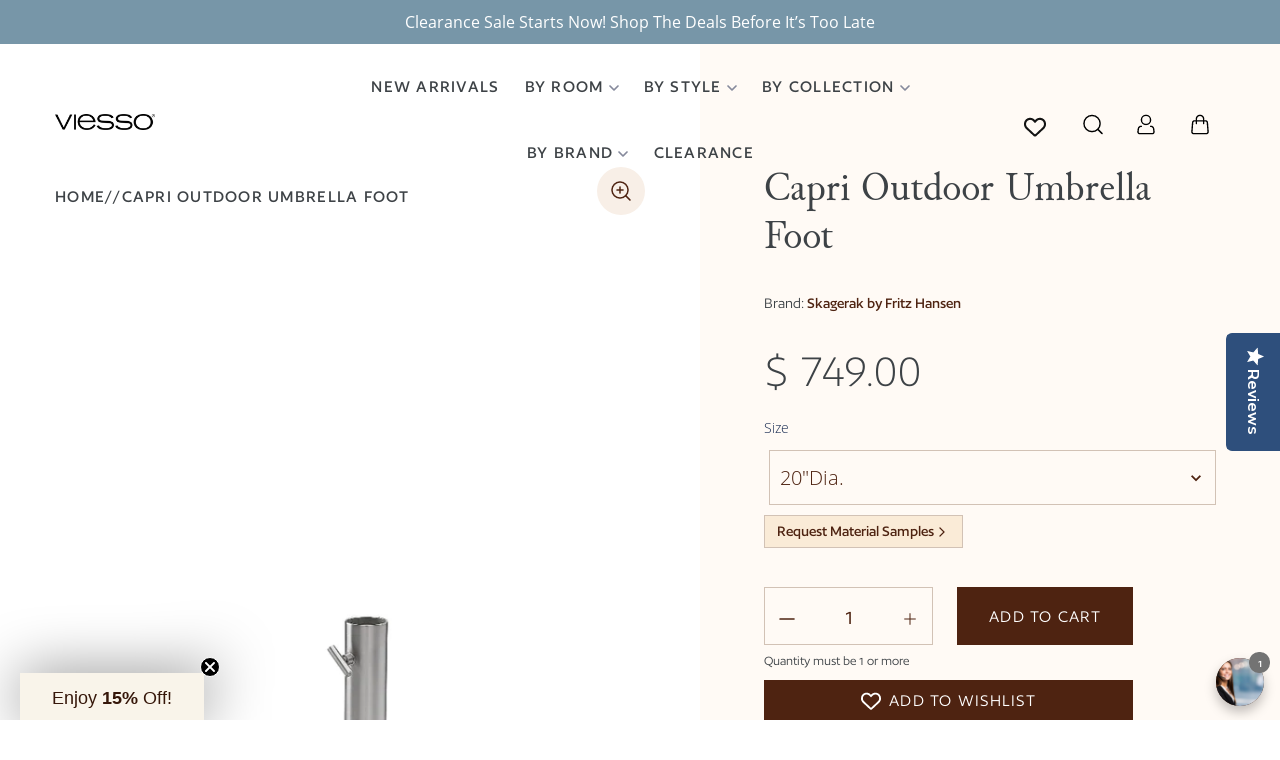

--- FILE ---
content_type: text/html; charset=utf-8
request_url: https://viesso.com/products/capri-outdoor-umbrella-foot
body_size: 86436
content:
<!doctype html>
<html class="no-js" lang="en">
<head><link id="TW_LINK" href="https://css.twik.io/63e10f7e1cef7.css" onload="window.TWIK_SB && window.TWIK_SB()" rel="stylesheet"/><script>!function(){window.TWIK_ID="63e10f7e1cef7",localStorage.tw_init=1;var t=document.documentElement;if(window.TWIK_SB=function(){t.style.visibility="",t.style.opacity=""},window.TWIK_RS=function(){var t=document.getElementById("TW_LINK");t&&t.parentElement&&t.parentElement.removeChild(t)},setTimeout(TWIK_RS,localStorage.tw_init?2e3:6e3),setTimeout(TWIK_SB,localStorage.tw_init?250:1e3),document.body)return TWIK_RS();t.style.visibility="hidden",t.style.opacity=0}();</script><script id="TW_SCRIPT" onload="window.TWIK_SB && window.TWIK_SB()" src="https://cdn.twik.io/tcs.js"></script>
<!-- starapps_core_start -->
<!-- This code is automatically managed by StarApps Studio -->
<!-- Please contact support@starapps.studio for any help -->
<!-- File location: snippets/starapps-core.liquid -->


    
<!-- starapps_core_end -->

  <meta charset="utf-8">
  <meta http-equiv="X-UA-Compatible" content="IE=edge,chrome=1">
  <meta name="viewport" content="width=device-width,initial-scale=1">
  <meta name="theme-color" content="#557B97">

  <link rel="canonical" href="https://viesso.com/products/capri-outdoor-umbrella-foot">


  
  <meta name="analytics.txt" content="GooGhywoiu9839t543j0s7543uw1 - pls add alberto@viesso.com to GA account 1254912 with ‘Manage Users and Edit’ permissions - date 2023-02-13.">
  <link href="https://cdn.jsdelivr.net/npm/bootstrap@5.0.2/dist/css/bootstrap.min.css" rel="stylesheet" integrity="sha384-EVSTQN3/azprG1Anm3QDgpJLIm9Nao0Yz1ztcQTwFspd3yD65VohhpuuCOmLASjC" crossorigin="anonymous">
  <link href="//viesso.com/cdn/shop/t/45/assets/slick.css?v=98340474046176884051764016944" rel="stylesheet" type="text/css" media="all" />
  <link rel="stylesheet" href="https://unpkg.com/accordion-js@3.1.1/dist/accordion.min.css">
  <link rel="stylesheet" href="https://cdn.jsdelivr.net/npm/@fancyapps/ui/dist/fancybox.css">
  <script src="https://code.jquery.com/jquery-3.6.0.min.js" integrity="sha256-/xUj+3OJU5yExlq6GSYGSHk7tPXikynS7ogEvDej/m4=" crossorigin="anonymous"></script>  
  <script type="text/javascript" src="//code.jquery.com/jquery-migrate-1.2.1.min.js"></script>
  <script src="https://unpkg.com/accordion-js@3.1.1/dist/accordion.min.js"></script>
  <script src="https://cdn.jsdelivr.net/npm/bootstrap@5.0.2/dist/js/bootstrap.bundle.min.js" integrity="sha384-MrcW6ZMFYlzcLA8Nl+NtUVF0sA7MsXsP1UyJoMp4YLEuNSfAP+JcXn/tWtIaxVXM" crossorigin="anonymous"></script>
  <script src="//viesso.com/cdn/shop/t/45/assets/slick.min.js?v=71779134894361685811764016944" defer></script>
  <script src="//viesso.com/cdn/shop/t/45/assets/read-more.js?v=14150066542843693521764016942" defer="defer"></script>
<script src="https://cdn.jsdelivr.net/npm/@fancyapps/ui@4.0/dist/fancybox.umd.js"></script>
  <script>function deferLoad(e){if(window.addEventListener)window.addEventListener("load",e,false);else if(window.attachEvent)window.attachEvent("onload",e);else window.onload=e};</script>
  <script>function appRequest(url, params){return fetch(`//shopifyapp.viesso.com${url}`,{headers:{'Accept':'application/json','Content-Type': 'application/json'},method:'GET',...params})};</script><link rel="icon" href="//viesso.com/cdn/shop/files/viesso_logo_r_nf.gif?crop=center&height=48&v=1613697592&width=48" type="image/gif"><title>Capri Outdoor Umbrella Foot
&ndash; Skagerak by Fritz Hansen &ndash; Viesso</title><meta name="description" content="Capri umbrella foot is a functional luxury in steel and concrete with a weight of 50 kilos &amp; Capri umbrella foot 30 kg is stable and streamlined steel and concrete for the smallest umbrellas. The Umbrella foot has handles and wheels, making it easy to move."><!-- /snippets/social-meta-tags.liquid -->




<meta property="og:site_name" content="Viesso">
<meta property="og:url" content="https://viesso.com/products/capri-outdoor-umbrella-foot">
<meta property="og:title" content="Capri Outdoor Umbrella Foot">
<meta property="og:type" content="product">
<meta property="og:description" content="Capri umbrella foot is a functional luxury in steel and concrete with a weight of 50 kilos &amp; Capri umbrella foot 30 kg is stable and streamlined steel and concrete for the smallest umbrellas. The Umbrella foot has handles and wheels, making it easy to move.">

  <meta property="og:price:amount" content="749.00">
  <meta property="og:price:currency" content="USD">
  <meta property="product:item_group_id" content="6196751073436" />
  <meta property="product:catalog_id" content="37757495247004" />

<meta property="og:image" content="http://viesso.com/cdn/shop/products/capri-outdoor-umbrella-foot-base-1_1200x1200.jpg?v=1613030099"><meta property="og:image" content="http://viesso.com/cdn/shop/products/capri-outdoor-umbrella-foot-2_1200x1200.jpg?v=1613030198"><meta property="og:image" content="http://viesso.com/cdn/shop/products/capri-outdoor-umbrella-foot-3_1200x1200.jpg?v=1613030202">
<meta property="og:image:secure_url" content="https://viesso.com/cdn/shop/products/capri-outdoor-umbrella-foot-base-1_1200x1200.jpg?v=1613030099"><meta property="og:image:secure_url" content="https://viesso.com/cdn/shop/products/capri-outdoor-umbrella-foot-2_1200x1200.jpg?v=1613030198"><meta property="og:image:secure_url" content="https://viesso.com/cdn/shop/products/capri-outdoor-umbrella-foot-3_1200x1200.jpg?v=1613030202">


  <meta name="twitter:site" content="@viesso">

<meta name="twitter:card" content="summary_large_image">
<meta name="twitter:title" content="Capri Outdoor Umbrella Foot">
<meta name="twitter:description" content="Capri umbrella foot is a functional luxury in steel and concrete with a weight of 50 kilos &amp; Capri umbrella foot 30 kg is stable and streamlined steel and concrete for the smallest umbrellas. The Umbrella foot has handles and wheels, making it easy to move.">

<style>  
.search-header.search--focus {
 max-width:250px
}
.search-header__input {
 cursor:pointer
}
.search--focus .search-header__input {
 outline:none;
 border-color:#909090;
 cursor:auto
}
.search--focus .search-header__submit {
 pointer-events:auto
}
  
.search-bar__form {
 display:table;
 width:100%;
 position:relative;
 height:calc(46em / 16);
 border:1px solid transparent
}
@media only screen and (max-width: 749px) {
 .search-bar__form {
  width:100%
 }
}
.search-bar__submit .icon {
 position:relative;
 top:-1px;
 width:1.2rem;
 height:auto
}
.search-bar__submit,
.search-header__submit {
 display:inline-block;
 vertical-align:middle;
 position:absolute;
 right:0;
 top:0;
 padding:0 12px;
 height:100%;
 z-index:1
}
.search-header__input,
.search-bar__input {
 background-color:transparent;
 border-radius:2px;
 color:#162950;
 border-color:transparent;
 padding-right:calc(35em / 16);
 width:100%;
 min-height:44px
}
.search-header__input::-webkit-input-placeholder,
.search-bar__input::-webkit-input-placeholder {
 color:#162950;
 opacity:0.6
}
.search-header__input::-moz-placeholder,
.search-bar__input::-moz-placeholder {
 color:#162950;
 opacity:0.6
}
.search-header__input:-ms-input-placeholder,
.search-bar__input:-ms-input-placeholder {
 color:#162950;
 opacity:0
}
.search-header__input::-ms-input-placeholder,
.search-bar__input::-ms-input-placeholder {
 color:#162950;
 opacity:1
}
.search-bar__input {
 border:1px solid transparent
}
.search-bar__input:focus {
 border-color:transparent
}
.search-bar__close {
 padding:calc(10em / 16) 0.75em
}
.search-bar__close .icon {
 vertical-align:top;
 width:1.2rem;
 height:auto
}
.search-header__input:hover+.btn--link {
 color:#27488c
}
.search-bar {
 border-bottom:1px solid #e4e4e4;
 padding:0 27.5px;
 z-index:1000
}
.search-bar__table {
 display:table;
 table-layout:fixed;
 width:100%;
 height:100%
}
.search-bar__table-cell {
 display:table-cell;
 vertical-align:middle
}
.search-bar__form-wrapper {
 width:90%
}
  
  .drawer {
 display:none;
 position:absolute;
 overflow:hidden;
 -webkit-overflow-scrolling:touch;
 z-index:9;
 background-color:#fff;
 transition:all 0.45s cubic-bezier(0.29, 0.63, 0.44, 1)
}
.drawer input[type="text"],
.drawer textarea {
 background-color:#fff;
 color:#162950
}
.js-drawer-open {
 overflow:hidden
}
.drawer--top {
 width:100%
}
.js-drawer-open-top .drawer--top {
 -ms-transform:translateY(100%);
 -webkit-transform:translateY(100%);
 transform:translateY(100%);
 display:block
}
.drawer-page-content::after {
 visibility:hidden;
 opacity:0;
 content:'';
 display:block;
 position:fixed;
 top:0;
 left:0;
 width:100%;
 height:100%;
 background-color:rgba(0,0,0,0.6);
 z-index:8;
 transition:all 0.45s cubic-bezier(0.29, 0.63, 0.44, 1)
}
.js-drawer-open .drawer-page-content::after {
 visibility:visible;
 opacity:1
}
.drawer__title,
.drawer__close {
 display:table-cell;
 vertical-align:middle
}
.drawer__close-button {
 background:none;
 border:0 none;
 position:relative;
 right:-15px;
 height:100%;
 width:60px;
 padding:0 20px;
 color:inherit;
 font-size:1em
}
.drawer__close-button:active,
.drawer__close-button:focus {
 background-color:rgba(0,0,0,0.6)
}

.is-transitioning {
  display: block !important;
  visibility: visible !important;
}
.mobile-nav--close .icon-hamburger {
  display: none;
}
.mobile-nav-wrapper.js-menu--is-open {
  display: block;
}
.is-active + .mobile-nav__dropdown {
  display: block;
  opacity: 1;
}

/*! CSS Used from: Embedded */
.cart-popup{box-shadow:1px 1px 10px 2px rgba(228, 228, 228, 0.5);}
/*! CSS Used from: Embedded */
.site-header__logo-image{max-width:135px;}
.site-header__logo-image{margin:0;}
/*! CSS Used from: Embedded */
.announcement-bar{background-color:#68dad6;}
.announcement-bar--link:hover{background-color:#7adfdb;}
.announcement-bar__message{color:#ffffff;}
/*! CSS Used from: https://cdn.pagefly.io/pagefly/2.7.4/css/main-style.css?t=2020-01-31-22 */
.__pf:after,.__pf:before{content:"";display:table;}
.__pf:before{clear:both;}
.__pf *,.__pf :after,.__pf :before{box-sizing:border-box;}
.__pf img{max-width:100%;border:0;vertical-align:middle;}
.__pf [data-container=true]>div:last-child{padding:0 15px;width:100%;margin:auto;}
.pf-img-lazy{opacity:0;}
.pf-img-loaded{opacity:1;-webkit-transition:opacity .3s;transition:opacity .3s;}
.pf-bg-lazy{background-image:none!important;}
.pf-r{display:flex;flex-wrap:wrap;}
.pf-r-eh>.pf-c{display:flex;}
.pf-r-eh>.pf-c>div{width:100%;}
.pf-c-lg--6{max-width:50%;flex-basis:50%;}
.pf-c-lg--12{max-width:100%;flex-basis:100%;}
@media (max-width:767px){
.pf-c-xs--12{max-width:100%;flex-basis:100%;}
.pf-xs--hidden{display:none!important;}
}
@media (min-width:768px) and (max-width:991px){
.pf-c-sm--6{max-width:50%;flex-basis:50%;}
.pf-c-sm--12{max-width:100%;flex-basis:100%;}
}
@media (min-width:992px) and (max-width:1199px){
.pf-c-md--6{max-width:50%;flex-basis:50%;}
.pf-c-md--12{max-width:100%;flex-basis:100%;}
}
/*! CSS Used from: https://cdn.shopify.com/s/files/1/0904/4536/t/24/assets/jquery.slick.css?4029 ; media=all */
@media all{
.slick-slider{position:relative;display:block;box-sizing:border-box;-webkit-user-select:none;-moz-user-select:none;-ms-user-select:none;user-select:none;-webkit-touch-callout:none;-khtml-user-select:none;-ms-touch-action:pan-y;touch-action:pan-y;-webkit-tap-highlight-color:transparent;}
.slick-list{position:relative;display:block;overflow:hidden;margin:0;padding:0;}
.slick-list:focus{outline:none;}
.slick-slider .slick-track,.slick-slider .slick-list{-webkit-transform:translate3d(0, 0, 0);-moz-transform:translate3d(0, 0, 0);-ms-transform:translate3d(0, 0, 0);-o-transform:translate3d(0, 0, 0);transform:translate3d(0, 0, 0);}
.slick-track{position:relative;top:0;left:0;display:block;margin-left:auto;margin-right:auto;}
.slick-track:before,.slick-track:after{display:table;content:'';}
.slick-track:after{clear:both;}
.slick-slide{display:none;float:left;height:100%;min-height:1px;}
.slick-slide img{display:block;}
.slick-initialized .slick-slide{display:block;}
}
/*! CSS Used from: Embedded */
.home-popular{overflow:hidden;margin-top:60px;margin-bottom:70px;letter-spacing:.05rem;}
.home-popular h3{margin:0 0 7px;font-size:71px;font-weight:100;color:#c3c3c3;}
.home-popular p.home-popular-memo{font-size:24px;font-weight:100;font-style:italic;color:#096893;}
.home-popular .slider-item{position:relative;}
.home-popular .slider-item a{position:absolute;top:0;left:0;z-index:100;width:100%;height:100%;}
.home-popular .slider-item .img{width:469px;height:300px;margin-bottom:69px;}
.home-popular .slider-item img{margin:0 auto;max-width:100%;max-height:100%;}
.home-popular .slider-item h4{margin:0 0 5px;font-size:23px;color:#9b9b9b;}
.home-popular .slider-item em{display:block;margin-bottom:5px;line-height:20px;font-size:18px;color:#9b9b9b;}
.home-popular .slider-item div{font-size:24px;letter-spacing:0;color:#728600;}
.home-popular-slider{width:10000px;}
.slick-slider{width:auto!important;}
.slider-item{float:left;padding:0 30px;}
.slick-slider .slider-item{padding:0;}
/*! CSS Used from: Embedded */
.site-footer__hr{border-bottom:1px solid #25282b;}
.site-footer p,.site-footer__linklist-item a,.site-footer__rte a{color:#f1f0ee;}
.site-footer{color:#f1f0ee;background-color:#3d4246;}
.site-footer__rte a{border-bottom:1px solid #f1f0ee;}
.site-footer__rte a:hover,.site-footer__linklist-item a:hover{color:#dad7d2;border-bottom:1px solid #dad7d2;}
.footer-legal a{padding:0 10px;line-height:24px;white-space:nowrap;font-size:14px;color:#f1f0ee;border-right:1px solid #dad7d2;}
.footer-legal a:hover{color:#f1f0ee;text-decoration:underline;}
.footer-legal a:last-of-type{border-right:0;}
/*! CSS Used from: Embedded */
#signupOverlay .v-modal__container{max-width:512px;width:100%;padding:5px;background-color:#51514e;border-radius:0;}
#signupOverlay .signup-content{display:block;max-width:360px;margin:0 auto;text-align:center;}
#signupOverlay h3{margin:35px 0 0;font-family:Capita-Light;font-size:30px;color:#fff;}
#signupOverlay button{line-height:29px;}
#signupOverlay .signup-top-memo{line-height:24px;font-size:18px;color:#c7c7c1;}
#signupOverlay .input-append{margin-bottom:37px;}
#signupOverlay .input-append input{width:180px;padding:5px 18px 8px 11px;text-align:left;color:#444;cursor:text;border-top-right-radius:0;border-bottom-right-radius:0;}
#signupOverlay .input-append button{padding:0 7px;border-top-left-radius:0;border-bottom-left-radius:0;}
#signupOverlay .signup-bottom-memo{margin:0;padding-bottom:23px;line-height:18px;font-size:14px;color:#c7c7c1;}
#signupOverlay .signup-bottom-memo a{color:#c7c7c1;text-decoration:underline;}
@media (max-width:767px){
#signupOverlay .v-modal__overlay{align-items:baseline;}
#signupOverlay button.close{display:none;}
#signupOverlay .img-responsive{display:none;}
#signupOverlay h3{display:none;font-size:18px;}
#signupOverlay .signup-top-memo{font-size:14px;}
#signupOverlay .input-append{margin-bottom:10px;}
#signupOverlay .signup-bottom-memo{display:none;}
#signupOverlay .signup-content{max-width:320px;}
#signupOverlay .small--one-third{float:right;margin-top:-45px!important;padding:0;}
#signupOverlay .input-append{text-align:left;}
#signupOverlay .input-append input{display:inline-block;width:100%;border-radius:5px;font-size:14px;}
#signupOverlay .input-append button{display:inline-block;margin-top:10px;border-radius:5px;}
#signupOverlay button.btn{padding:0 12px!important;font-size:14px;}
}
/*! CSS Used from: https://cdn.shopify.com/s/files/1/0904/4536/t/24/assets/theme.scss.css?4029 ; media=all */
@media all{
.slick-slider{position:relative;display:block;box-sizing:border-box;-webkit-touch-callout:none;-webkit-user-select:none;-khtml-user-select:none;-moz-user-select:none;-ms-user-select:none;user-select:none;-ms-touch-action:pan-y;touch-action:pan-y;-webkit-tap-highlight-color:transparent;}
.slick-list{position:relative;overflow:hidden;display:block;margin:0;padding:0;}
.slick-list:focus{outline:none;}
.slick-slider .slick-track,.slick-slider .slick-list{-webkit-transform:translate3d(0, 0, 0);-moz-transform:translate3d(0, 0, 0);-ms-transform:translate3d(0, 0, 0);-o-transform:translate3d(0, 0, 0);transform:translate3d(0, 0, 0);}
.slick-track{position:relative;left:0;top:0;display:block;}
.slick-track:before,.slick-track:after{content:"";display:table;}
.slick-track:after{clear:both;}
.slick-slide{float:left;height:100%;min-height:1px;display:none;}
.slick-slide img{display:block;}
.slick-initialized .slick-slide{display:block;}
*,*::before,*::after{box-sizing:border-box;}
body{margin:0;}
footer,header,main,nav{display:block;}
body,input,button{-webkit-font-smoothing:antialiased;-webkit-text-size-adjust:100%;}
a{background-color:transparent;}
em{font-style:italic;}
img{max-width:100%;border:0;}
button,input{color:inherit;font:inherit;margin:0;}
button::-moz-focus-inner,[type="button"]::-moz-focus-inner,[type="submit"]::-moz-focus-inner{border-style:none;padding:0;}
button:-moz-focusring,[type="button"]:-moz-focusring,[type="submit"]:-moz-focusring{outline:1px dotted ButtonText;}
input[type="search"],input[type="email"]{-webkit-appearance:none;-moz-appearance:none;}
a,button,input{touch-action:manipulation;}
.grid{*zoom:1;list-style:none;margin:0;padding:0;margin-left:-30px;}
.grid::after{content:'';display:table;clear:both;}
@media only screen and (max-width: 749px){
.grid{margin-left:-22px;}
}
.grid__item{float:left;padding-left:30px;width:100%;}
@media only screen and (max-width: 749px){
.grid__item{padding-left:22px;}
}
.hide{display:none!important;}
.text-right{text-align:right!important;}
.text-center{text-align:center!important;}
@media only screen and (max-width: 749px){
.small--one-whole{width:100%;}
.small--one-third{width:33.33333%;}
.small--hide{display:none!important;}
}
@media only screen and (min-width: 750px){
.medium-up--one-half{width:50%;}
.medium-up--one-quarter{width:25%;}
.medium-up--hide{display:none!important;}
}
.visually-hidden,.icon__fallback-text{position:absolute!important;overflow:hidden;clip:rect(0 0 0 0);height:1px;width:1px;margin:-1px;padding:0;border:0;}
.js-focus-hidden:focus{outline:none;}
.hide{display:none!important;}
.skip-link:focus{clip:auto;width:auto;height:auto;margin:0;color:#162950;background-color:#fff;padding:10px;opacity:1;z-index:10000;transition:none;}
body{background-color:#fff;}
.page-width{*zoom:1;max-width:1200px;margin:0 auto;}
.page-width::after{content:'';display:table;clear:both;}
.main-content{display:block;padding-top:35px;}
@media only screen and (min-width: 750px){
.main-content{padding-top:55px;}
}
body,input,button{font-size:18px;font-family:"Open Sans",sans-serif;font-style:normal;font-weight:300;color:#162950;line-height:1.5;}
@media only screen and (max-width: 989px){
input,button{font-size:16px;}
}
h1,h2,.h2,h3,h4,.h4{margin:0 0 17.5px;font-family:"Open Sans",sans-serif;font-style:normal;font-weight:400;line-height:1.2;overflow-wrap:break-word;word-wrap:break-word;}
h1 a,.h2 a{color:inherit;text-decoration:none;font-weight:inherit;}
h1{font-size:1.55556em;text-transform:none;letter-spacing:0;}
@media only screen and (max-width: 749px){
h1{font-size:1.44444em;}
}
h2,.h2{font-size:0.88889em;text-transform:uppercase;letter-spacing:0.1em;}
@media only screen and (max-width: 749px){
h2,.h2{font-size:0.77778em;}
}
h3{font-size:1.16667em;text-transform:none;letter-spacing:0;}
@media only screen and (max-width: 749px){
h3{font-size:0.88889em;}
}
h4,.h4{font-size:0.77778em;}
@media only screen and (max-width: 749px){
h4,.h4{font-size:0.66667em;}
}
p{color:#6d6d6d;margin:0 0 19.44444px;}
@media only screen and (max-width: 749px){
p{font-size:0.94444em;}
}
p:last-child{margin-bottom:0;}
li{list-style:none;}
.icon{display:inline-block;width:20px;height:20px;vertical-align:middle;fill:currentColor;}
svg.icon:not(.icon--full-color) circle,svg.icon:not(.icon--full-color) path{fill:inherit;stroke:inherit;}
.social-icons .icon{width:23px;height:23px;}
@media only screen and (min-width: 750px){
.social-icons .icon{width:25px;height:25px;}
}
ul{margin:0;padding:0;}
.list--inline{padding:0;margin:0;}
.list--inline>li{display:inline-block;margin-bottom:0;vertical-align:middle;}
a{color:#162950;text-decoration:none;}
a:not([disabled]):hover,a:focus{color:#27488c;}
.btn{-moz-user-select:none;-ms-user-select:none;-webkit-user-select:none;user-select:none;-webkit-appearance:none;-moz-appearance:none;appearance:none;display:inline-block;width:auto;text-decoration:none;text-align:center;vertical-align:middle;cursor:pointer;border:1px solid transparent;border-radius:2px;padding:8px 15px;background-color:#83b5c2;color:#fff;font-family:"Open Sans",sans-serif;font-style:normal;font-weight:400;text-transform:uppercase;letter-spacing:0.08em;white-space:normal;font-size:16px;}
@media only screen and (min-width: 750px){
.btn{padding:10px 18px;}
}
.btn:not([disabled]):hover,.btn:focus{color:#fff;background-color:#61a1b1;}
.btn--secondary-accent{background-color:#fff;color:#83b5c2;border-color:#83b5c2;}
.btn--secondary-accent:not([disabled]):hover,.btn--secondary-accent:focus{background-color:#fff;color:#61a1b1;border-color:#61a1b1;}
.btn--link{background-color:transparent;border:0;margin:0;color:#162950;text-align:left;}
.btn--link:not([disabled]):hover,.btn--link:focus{color:#27488c;background-color:transparent;}
.btn--link .icon{vertical-align:middle;}
.text-link{display:inline;border:0 none;background:none;padding:0;margin:0;}
.text-link--accent{color:#83b5c2;border-bottom:1px solid currentColor;padding-bottom:1px;}
.text-link--accent:not([disabled]):hover,.text-link--accent:focus{color:#61a1b1;}
svg:not(:root){overflow:hidden;}
form{margin:0;}
button{cursor:pointer;}
input{border:1px solid #909090;background-color:#fff;color:#162950;max-width:100%;line-height:1.2;border-radius:2px;}
input:focus{border-color:#767676;}
::-webkit-input-placeholder{color:#162950;opacity:0.6;}
::-moz-placeholder{color:#162950;opacity:0.6;}
:-ms-input-placeholder{color:#162950;opacity:0.6;}
::-ms-input-placeholder{color:#162950;opacity:1;}
input{padding:8px 15px;}
@media only screen and (min-width: 750px){
input{padding:10px 18px;}
}
.input-group{display:-webkit-flex;display:-ms-flexbox;display:flex;width:100%;-webkit-flex-wrap:wrap;-moz-flex-wrap:wrap;-ms-flex-wrap:wrap;flex-wrap:wrap;-webkit-justify-content:center;-ms-justify-content:center;justify-content:center;}
.input-group__field,.input-group__btn .btn{min-height:42px;}
@media only screen and (min-width: 750px){
.input-group__field,.input-group__btn .btn{min-height:46px;}
}
.input-group__field{-ms-flex-preferred-size:15rem;-webkit-flex-basis:15rem;-moz-flex-basis:15rem;flex-basis:15rem;flex-grow:9999;margin-bottom:1rem;border-radius:2px 0 0 2px;text-align:left;}
.input-group__btn{flex-grow:1;}
.input-group__btn .btn{width:100%;border-radius:0 2px 2px 0;}
.site-header__logo img{display:block;}
.site-nav{position:relative;padding:0;text-align:center;margin:25px 0 0;}
.site-nav>li{padding:0 0 25px;}
.site-nav a{padding:3px 10px;}
.site-nav__link{display:block;white-space:nowrap;}
.site-nav__link:focus .site-nav__label,.site-nav__link:not([disabled]):hover .site-nav__label{border-bottom-color:#162950;}
.site-nav__label{border-bottom:1px solid transparent;font-size:16px;}
.site-nav__link--button{border:none;background-color:transparent;padding:3px 10px;}
@media only screen and (max-width: 989px){
.site-nav__link--button{font-size:18px;}
}
.site-nav__link--button:focus,.site-nav__link--button:hover{color:#27488c;}
.site-nav--has-dropdown{position:relative;}
.site-nav--has-dropdown:hover .site-nav__dropdown{display:block;}
.site-nav__dropdown{display:none;position:absolute;padding:11px 30px 11px 0;margin:0;z-index:7;text-align:left;border:1px solid #e4e4e4;background:#fff;left:-1px;top:41px;}
.site-nav__dropdown .site-nav__link{padding:4px 15px 5px;}
.site-nav__dropdown li{display:block;}
.site-nav__dropdown--left:not(.site-nav__dropdown--centered){left:0;}
.page-width{padding-left:55px;padding-right:55px;}
@media only screen and (max-width: 749px){
.page-width{padding-left:22px;padding-right:22px;}
}
.page-container{transition:all 0.45s cubic-bezier(0.29, 0.63, 0.44, 1);position:relative;overflow:hidden;}
@media only screen and (min-width: 750px){
.page-container{-ms-transform:translate3d(0, 0, 0);-webkit-transform:translate3d(0, 0, 0);transform:translate3d(0, 0, 0);}
}
hr{margin:55px 0;border:0;border-bottom:1px solid #e4e4e4;}
.border-bottom{border-bottom:1px solid #e4e4e4;}
.grid--table{display:table;table-layout:fixed;width:100%;}
.grid--table>.grid__item{float:none;display:table-cell;vertical-align:middle;}
.grid--no-gutters{margin-left:0;}
.grid--no-gutters .grid__item{padding-left:0;}
.drawer{display:none;position:absolute;overflow:hidden;-webkit-overflow-scrolling:touch;z-index:9;background-color:#fff;transition:all 0.45s cubic-bezier(0.29, 0.63, 0.44, 1);}
.drawer--top{width:100%;}
.drawer-page-content::after{visibility:hidden;opacity:0;content:'';display:block;position:fixed;top:0;left:0;width:100%;height:100%;background-color:rgba(0,0,0,0.6);z-index:8;transition:all 0.45s cubic-bezier(0.29, 0.63, 0.44, 1);}
.placeholder-background{position:absolute;top:0;right:0;bottom:0;left:0;}
.placeholder-background--animation{background-color:#162950;-moz-animation:placeholder-background-loading 1.5s infinite linear;-o-animation:placeholder-background-loading 1.5s infinite linear;-webkit-animation:placeholder-background-loading 1.5s infinite linear;animation:placeholder-background-loading 1.5s infinite linear;}
.product-details{padding:0.27778em 0 0;font-size:0.88889em;}
.site-header{background-color:#f1f0ee;position:relative;padding:0 55px;}
@media only screen and (max-width: 749px){
.site-header{border-bottom:1px solid #e4e4e4;padding:0;}
}
.announcement-bar{text-align:center;position:relative;z-index:10;}
.announcement-bar--link{display:block;}
.announcement-bar__message{display:block;font-size:0.88889em;font-weight:400;padding:10px 22px;}
@media only screen and (min-width: 750px){
.announcement-bar__message{padding:10px 55px;}
}
.site-header__logo{margin:15px 0;}
.site-header__logo-image{display:block;}
@media only screen and (min-width: 750px){
.site-header__logo-image{margin:0 auto;}
}
.site-header__logo-image img{width:100%;}
@media only screen and (max-width: 749px){
.site-header__icons .btn--link,.site-header__icons .site-header__cart{font-size:1em;}
}
.site-header__icons{position:relative;white-space:nowrap;}
@media only screen and (max-width: 749px){
.site-header__icons{width:auto;}
}
.site-header__icons-wrapper{position:relative;display:-webkit-flex;display:-ms-flexbox;display:flex;width:100%;-ms-flex-align:center;-webkit-align-items:center;-moz-align-items:center;-ms-align-items:center;-o-align-items:center;align-items:center;-webkit-justify-content:flex-end;-ms-justify-content:flex-end;justify-content:flex-end;}
@media only screen and (max-width: 749px){
.site-header__icons-wrapper{display:-webkit-flex;display:-ms-flexbox;display:flex;width:100%;}
}
.site-header__cart,.site-header__search,.site-header__account{position:relative;}
.site-header__search.site-header__icon{display:none;}
@media only screen and (min-width: 1400px){
.site-header__search.site-header__icon{display:block;}
}
.site-header__search-toggle{display:block;}
@media only screen and (min-width: 1400px){
.site-header__search-toggle{display:none;}
}
@media only screen and (min-width: 750px){
.site-header__account,.site-header__cart{padding:10px 11px;}
}
.site-header__cart-count{display:flex;align-items:center;justify-content:center;position:absolute;right:0.4rem;top:0.2rem;font-weight:bold;background-color:#83b5c2;color:#fff;border-radius:50%;min-width:1em;height:1em;}
.site-header__cart-count span{font-family:"HelveticaNeue","Helvetica Neue",Helvetica,Arial,sans-serif;font-size:calc(11em / 16);line-height:1;}
@media only screen and (max-width: 749px){
.site-header__cart-count{top:calc(7em / 16);right:0;border-radius:50%;min-width:calc(19em / 16);height:calc(19em / 16);}
.site-header__cart-count span{padding:0.25em calc(6em / 16);font-size:12px;}
}
.site-header__menu{display:none;}
.site-header__icon svg{height:23px;width:22px;opacity:0.5;}
@media only screen and (min-width: 750px){
.site-header__icon svg{margin-right:3px;}
}
@media only screen and (max-width: 749px){
.site-header__icons{padding-right:13px;}
.site-header__icon{display:inline-block;vertical-align:middle;padding:10px 11px;margin:0;}
.site-header__logo img{margin:0 auto;}
}
.cart-popup-wrapper{display:block;position:fixed;width:100%;background-color:#fff;z-index:9999;border:1px solid #e4e4e4;transform:translateY(0%);transition:all 0.45s cubic-bezier(0.29, 0.63, 0.44, 1);}
@media only screen and (min-width: 750px){
.cart-popup-wrapper{width:23rem;right:0;}
}
.cart-popup-wrapper--hidden{display:none;transform:translateY(-100%);}
.cart-popup{padding:1rem 1.5rem;}
.cart-popup__heading{border-bottom:1px solid #e4e4e4;padding:0rem 2.5rem 1rem 0.5rem;margin:0;font-size:1.11111em;line-height:1.2rem;letter-spacing:0;text-transform:inherit;}
.cart-popup__close{position:absolute;top:0.2rem;right:0.6rem;padding:0.9rem;background-color:transparent;border:none;line-height:0;}
.cart-popup__close .icon-close{width:1rem;height:1rem;fill:currentColor;}
.cart-popup__close:hover,.cart-popup__close:focus{color:#27488c;}
.cart-popup-item{display:flex;margin:1rem 0;}
.cart-popup-item__image-wrapper{position:relative;flex-basis:18%;flex-shrink:0;margin-right:1rem;text-align:center;}
.cart-popup-item__image{display:block;margin:0 auto;max-height:95px;}
.cart-popup-item__image--placeholder{position:relative;width:100%;}
.cart-popup-item__description{display:flex;color:#6d6d6d;flex-basis:100%;justify-content:space-between;line-height:1.2rem;}
.cart-popup-item__title{font-size:1.11111em;}
.product-details{margin-top:0.25rem;font-size:0.88889em;}
.cart-popup-item__quantity{flex-basis:30%;flex-shrink:0;margin-left:1rem;text-align:right;font-size:0.88889em;}
.cart-popup__cta-link{width:100%;}
.cart-popup__dismiss{margin-top:0.5rem;text-align:center;}
.cart-popup__dismiss-button{font-size:0.88889em;}
.search-bar__form{display:table;width:100%;position:relative;height:calc(46em / 16);border:1px solid transparent;}
@media only screen and (max-width: 749px){
.search-bar__form{width:100%;}
}
.search-bar__submit .icon{position:relative;top:-1px;width:1.2rem;height:auto;}
.search-bar__submit,.search-header__submit{display:inline-block;vertical-align:middle;position:absolute;right:0;top:0;padding:0 12px;height:100%;z-index:1;}
.search-header__input,.search-bar__input{background-color:transparent;border-radius:2px;color:#162950;border-color:transparent;padding-right:calc(35em / 16);width:100%;min-height:44px;}
.search-header__input::-webkit-input-placeholder,.search-bar__input::-webkit-input-placeholder{color:#162950;opacity:0.6;}
.search-header__input::-moz-placeholder,.search-bar__input::-moz-placeholder{color:#162950;opacity:0.6;}
.search-header__input:-ms-input-placeholder,.search-bar__input:-ms-input-placeholder{color:#162950;opacity:0;}
.search-header__input::-ms-input-placeholder,.search-bar__input::-ms-input-placeholder{color:#162950;opacity:1;}
.search-bar__input{border:1px solid transparent;}
.search-bar__input:focus{border-color:transparent;}
.search-bar__close{padding:calc(10em / 16) 0.75em;}
.search-bar__close .icon{vertical-align:top;width:1.2rem;height:auto;}
.search-header__input:hover+.btn--link{color:#27488c;}
.search-bar{border-bottom:1px solid #e4e4e4;padding:0 27.5px;z-index:1000;}
.search-bar__table{display:table;table-layout:fixed;width:100%;height:100%;}
.search-bar__table-cell{display:table-cell;vertical-align:middle;}
.search-bar__form-wrapper{width:90%;}
.search-header{display:inline-block;position:relative;width:100%;max-width:calc(30em / 16);vertical-align:middle;}
.search-header__input{cursor:pointer;}
.search-header__submit{pointer-events:none;}
.search-header,.search-header__submit{transition:all 0.35s cubic-bezier(0.29, 0.63, 0.44, 1);}
.mobile-nav{display:block;-ms-transform:translate3d(0, 0, 0);-webkit-transform:translate3d(0, 0, 0);transform:translate3d(0, 0, 0);transition:all 0.45s cubic-bezier(0.29, 0.63, 0.44, 1);}
.mobile-nav__link,.mobile-nav__sublist-link{display:block;width:100%;padding:15px 30px;font-size:16px;}
.mobile-nav__link{position:relative;}
.mobile-nav__label{border-bottom:1px solid transparent;}
.mobile-nav__sublist-link:not(.mobile-nav__sublist-header){padding-left:70px;padding-right:30px;}
.mobile-nav__item{display:block;width:100%;}
.mobile-nav__item .icon{position:absolute;top:50%;left:50%;height:12px;width:10px;margin:-6px 0 0 -5px;}
.mobile-nav__return{border-right:1px solid #e4e4e4;}
.mobile-nav__return-btn{position:relative;padding:24px 0;width:55px;}
.mobile-nav__icon{position:absolute;right:0;top:0;bottom:0;padding-left:22px;padding-right:22px;pointer-events:none;overflow:hidden;}
.mobile-nav__table{display:table;width:100%;}
.mobile-nav__table-cell{display:table-cell;vertical-align:middle;width:1%;text-align:left;white-space:normal;}
.mobile-nav__dropdown{position:absolute;background-color:#fff;z-index:8;width:100%;top:0;right:-100%;display:none;}
.mobile-nav__dropdown .mobile-nav__sublist-header{font-family:"Open Sans",sans-serif;font-style:normal;font-weight:400;display:table-cell;vertical-align:middle;padding-left:15px;}
.mobile-nav__dropdown .mobile-nav__sublist-header--main-nav-parent{color:#6d6d6d;}
.mobile-nav-wrapper{-ms-transform:translateY(-100%);-webkit-transform:translateY(-100%);transform:translateY(-100%);position:absolute;top:0;left:0;background-color:#fff;transition:all 0.45s cubic-bezier(0.29, 0.63, 0.44, 1);display:none;overflow:hidden;width:100%;}
.mobile-nav-wrapper::after{content:'';position:absolute;bottom:0;left:0;right:0;border-bottom:1px solid #e4e4e4;}
.mobile-nav--open .icon-close{display:none;}
.site-header__mobile-nav{z-index:999;position:relative;background-color:#f1f0ee;}
@media only screen and (max-width: 749px){
.site-header__mobile-nav{display:-webkit-flex;display:-ms-flexbox;display:flex;width:100%;-ms-flex-align:center;-webkit-align-items:center;-moz-align-items:center;-ms-align-items:center;-o-align-items:center;align-items:center;}
}
.site-footer{margin-top:55px;padding:45px 0 55px 0;}
@media only screen and (min-width: 750px){
.site-footer{padding-bottom:35px;}
}
.site-footer .h4{margin-bottom:12.5px;}
@media only screen and (min-width: 750px){
.site-footer .h4{min-height:0.83333em;margin-bottom:25px;}
}
.site-footer__content{display:-webkit-flex;display:-ms-flexbox;display:flex;width:100%;-ms-flex-align:start;-webkit-align-items:flex-start;-moz-align-items:flex-start;-ms-align-items:flex-start;-o-align-items:flex-start;align-items:flex-start;-webkit-flex-wrap:wrap;-moz-flex-wrap:wrap;-ms-flex-wrap:wrap;flex-wrap:wrap;}
@media only screen and (max-width: 749px){
.site-footer__content{padding:0 18px;}
}
@media only screen and (min-width: 750px){
.site-footer__content{-webkit-flex-wrap:nowrap;-moz-flex-wrap:nowrap;-ms-flex-wrap:nowrap;flex-wrap:nowrap;}
}
.site-footer__item{display:-webkit-flex;display:-ms-flexbox;display:flex;width:100%;-webkit-flex:1 1 100%;-moz-flex:1 1 100%;-ms-flex:1 1 100%;flex:1 1 100%;margin-bottom:55px;}
@media only screen and (min-width: 750px){
.site-footer__item{padding:0 15px 0 15px;margin-bottom:45px;}
}
.site-footer__item:first-of-type{padding-left:0;}
.site-footer__item:last-of-type{padding-right:0;}
@media only screen and (max-width: 749px){
.site-footer__item:last-of-type{margin-bottom:0;}
}
@media only screen and (min-width: 750px){
.site-footer__item--one-quarter{-webkit-flex:1 1 25%;-moz-flex:1 1 25%;-ms-flex:1 1 25%;flex:1 1 25%;}
}
.site-footer__item-inner--newsletter{width:100%;}
.site-footer__item-inner--newsletter .newsletter__submit{margin-top:5px;}
.site-footer__item-inner--newsletter .newsletter__input{margin:5px 0 0 0;width:100%;}
.site-footer__hr{margin:55px 0 30px 0;}
@media only screen and (min-width: 750px){
.site-footer__hr{margin:45px 0 20px 0;}
}
.site-footer__linklist-item{display:block;padding:15px 0;}
@media only screen and (min-width: 750px){
.site-footer__linklist-item{padding:0 30px 5px 0;}
}
.site-footer__linklist-item:last-of-type{padding-right:0;}
.site-footer__icon-list{padding-bottom:30px;}
@media only screen and (min-width: 750px){
.site-footer__icon-list{padding-bottom:15px;}
}
.site-footer__social-icons li{padding:0 15px;}
@media only screen and (min-width: 750px){
.site-footer__social-icons li:first-of-type{padding-left:0;}
}
.social-icons__link{display:block;}
.v-modal{font-family:-apple-system,BlinkMacSystemFont,avenir next,avenir,helvetica neue,helvetica,ubuntu,roboto,noto,segoe ui,arial,sans-serif;}
.v-modal__overlay{position:fixed;top:0;left:0;right:0;bottom:0;z-index:10000;background:rgba(0,0,0,0.6);display:flex;justify-content:center;align-items:center;}
.v-modal__container{background-color:#fff;padding:30px;max-width:500px;max-height:100vh;border-radius:4px;overflow-y:auto;box-sizing:border-box;}
.v-modal button.close{position:absolute;top:8px;right:8px;width:25px;height:25px;opacity:1;border:0;background:url("[data-uri]") no-repeat 0 0;}
.micromodal-slide{display:none;}
.micromodal-slide.is-open{display:block;}
.micromodal-slide[aria-hidden="false"] .v-modal__overlay{animation:mmfadeIn 0.3s cubic-bezier(0, 0, 0.2, 1);}
.micromodal-slide[aria-hidden="false"] .v-modal__container{animation:mmslideIn 0.3s cubic-bezier(0, 0, 0.2, 1);}
.micromodal-slide .v-modal__container,.micromodal-slide .v-modal__overlay{will-change:transform;}
a:focus{outline:0;}
html .btn,html .btn:not([disabled]):hover,html .btn:focus{padding:14px 5px;line-height:21px;font-size:21px;letter-spacing:-0.02rem;color:#7b766c;background-color:#ded1bd;border:3px solid #ded1bd;border-radius:3px;text-transform:none;transition:opacity 0.5s;}
html .btn:not([disabled]):hover{opacity:0.8;}
.block-full-bleed{width:100vw;position:relative;margin-left:-50vw!important;left:50%;margin-top:50px;}
.site-footer .icon{fill:#fafafa;opacity:0.5;transition:all 0.5s;}
.site-footer .icon:hover{fill:#fff;opacity:1;}
}
/*! CSS Used keyframes */
@-webkit-keyframes placeholder-background-loading{0%{opacity:0.02;}50%{opacity:0.05;}100%{opacity:0.02;}}
@-moz-keyframes placeholder-background-loading{0%{opacity:0.02;}50%{opacity:0.05;}100%{opacity:0.02;}}
@-ms-keyframes placeholder-background-loading{0%{opacity:0.02;}50%{opacity:0.05;}100%{opacity:0.02;}}
@keyframes placeholder-background-loading{0%{opacity:0.02;}50%{opacity:0.05;}100%{opacity:0.02;}}
@keyframes mmfadeIn{from{opacity:0;}to{opacity:1;}}
@keyframes mmslideIn{from{transform:translateY(15%);}to{transform:translateY(0);}}
/*! CSS Used fontfaces */
@font-face{font-family:'Open Sans';font-style:normal;font-weight:300;font-display:swap;src:local('Open Sans Light'), local('OpenSans-Light'), url(https://fonts.gstatic.com/s/opensans/v17/mem5YaGs126MiZpBA-UN_r8OX-hpOqc.woff2) format('woff2');unicode-range:U+0460-052F, U+1C80-1C88, U+20B4, U+2DE0-2DFF, U+A640-A69F, U+FE2E-FE2F;}
@font-face{font-family:'Open Sans';font-style:normal;font-weight:300;font-display:swap;src:local('Open Sans Light'), local('OpenSans-Light'), url(https://fonts.gstatic.com/s/opensans/v17/mem5YaGs126MiZpBA-UN_r8OVuhpOqc.woff2) format('woff2');unicode-range:U+0400-045F, U+0490-0491, U+04B0-04B1, U+2116;}
@font-face{font-family:'Open Sans';font-style:normal;font-weight:300;font-display:swap;src:local('Open Sans Light'), local('OpenSans-Light'), url(https://fonts.gstatic.com/s/opensans/v17/mem5YaGs126MiZpBA-UN_r8OXuhpOqc.woff2) format('woff2');unicode-range:U+1F00-1FFF;}
@font-face{font-family:'Open Sans';font-style:normal;font-weight:300;font-display:swap;src:local('Open Sans Light'), local('OpenSans-Light'), url(https://fonts.gstatic.com/s/opensans/v17/mem5YaGs126MiZpBA-UN_r8OUehpOqc.woff2) format('woff2');unicode-range:U+0370-03FF;}
@font-face{font-family:'Open Sans';font-style:normal;font-weight:300;font-display:swap;src:local('Open Sans Light'), local('OpenSans-Light'), url(https://fonts.gstatic.com/s/opensans/v17/mem5YaGs126MiZpBA-UN_r8OXehpOqc.woff2) format('woff2');unicode-range:U+0102-0103, U+0110-0111, U+0128-0129, U+0168-0169, U+01A0-01A1, U+01AF-01B0, U+1EA0-1EF9, U+20AB;}
@font-face{font-family:'Open Sans';font-style:normal;font-weight:300;font-display:swap;src:local('Open Sans Light'), local('OpenSans-Light'), url(https://fonts.gstatic.com/s/opensans/v17/mem5YaGs126MiZpBA-UN_r8OXOhpOqc.woff2) format('woff2');unicode-range:U+0100-024F, U+0259, U+1E00-1EFF, U+2020, U+20A0-20AB, U+20AD-20CF, U+2113, U+2C60-2C7F, U+A720-A7FF;}
@font-face{font-family:'Open Sans';font-style:normal;font-weight:300;font-display:swap;src:local('Open Sans Light'), local('OpenSans-Light'), url(https://fonts.gstatic.com/s/opensans/v17/mem5YaGs126MiZpBA-UN_r8OUuhp.woff2) format('woff2');unicode-range:U+0000-00FF, U+0131, U+0152-0153, U+02BB-02BC, U+02C6, U+02DA, U+02DC, U+2000-206F, U+2074, U+20AC, U+2122, U+2191, U+2193, U+2212, U+2215, U+FEFF, U+FFFD;}
@font-face{font-family:'Open Sans';font-style:normal;font-weight:400;font-display:swap;src:local('Open Sans Regular'), local('OpenSans-Regular'), url(https://fonts.gstatic.com/s/opensans/v17/mem8YaGs126MiZpBA-UFWJ0bbck.woff2) format('woff2');unicode-range:U+0460-052F, U+1C80-1C88, U+20B4, U+2DE0-2DFF, U+A640-A69F, U+FE2E-FE2F;}
@font-face{font-family:'Open Sans';font-style:normal;font-weight:400;font-display:swap;src:local('Open Sans Regular'), local('OpenSans-Regular'), url(https://fonts.gstatic.com/s/opensans/v17/mem8YaGs126MiZpBA-UFUZ0bbck.woff2) format('woff2');unicode-range:U+0400-045F, U+0490-0491, U+04B0-04B1, U+2116;}
@font-face{font-family:'Open Sans';font-style:normal;font-weight:400;font-display:swap;src:local('Open Sans Regular'), local('OpenSans-Regular'), url(https://fonts.gstatic.com/s/opensans/v17/mem8YaGs126MiZpBA-UFWZ0bbck.woff2) format('woff2');unicode-range:U+1F00-1FFF;}
@font-face{font-family:'Open Sans';font-style:normal;font-weight:400;font-display:swap;src:local('Open Sans Regular'), local('OpenSans-Regular'), url(https://fonts.gstatic.com/s/opensans/v17/mem8YaGs126MiZpBA-UFVp0bbck.woff2) format('woff2');unicode-range:U+0370-03FF;}
@font-face{font-family:'Open Sans';font-style:normal;font-weight:400;font-display:swap;src:local('Open Sans Regular'), local('OpenSans-Regular'), url(https://fonts.gstatic.com/s/opensans/v17/mem8YaGs126MiZpBA-UFWp0bbck.woff2) format('woff2');unicode-range:U+0102-0103, U+0110-0111, U+0128-0129, U+0168-0169, U+01A0-01A1, U+01AF-01B0, U+1EA0-1EF9, U+20AB;}
@font-face{font-family:'Open Sans';font-style:normal;font-weight:400;font-display:swap;src:local('Open Sans Regular'), local('OpenSans-Regular'), url(https://fonts.gstatic.com/s/opensans/v17/mem8YaGs126MiZpBA-UFW50bbck.woff2) format('woff2');unicode-range:U+0100-024F, U+0259, U+1E00-1EFF, U+2020, U+20A0-20AB, U+20AD-20CF, U+2113, U+2C60-2C7F, U+A720-A7FF;}
@font-face{font-family:'Open Sans';font-style:normal;font-weight:400;font-display:swap;src:local('Open Sans Regular'), local('OpenSans-Regular'), url(https://fonts.gstatic.com/s/opensans/v17/mem8YaGs126MiZpBA-UFVZ0b.woff2) format('woff2');unicode-range:U+0000-00FF, U+0131, U+0152-0153, U+02BB-02BC, U+02C6, U+02DA, U+02DC, U+2000-206F, U+2074, U+20AC, U+2122, U+2191, U+2193, U+2212, U+2215, U+FEFF, U+FFFD;}
@font-face{font-family:"Open Sans";font-weight:400;font-display:swap;font-style:normal;src:url("https://fonts.shopifycdn.com/open_sans/opensans_n4.5460e0463a398b1075386f51084d8aa756bafb17.woff2?h1=dmllc3NvLmNvbQ&hmac=e0ca788917e7501f2b0514dc97a582bf461becf1f7de2f4c5af64d3a09a7cdd2") format("woff2"),url("https://fonts.shopifycdn.com/open_sans/opensans_n4.8512334118d0e9cf94c4626d298dba1c9f12a294.woff?h1=dmllc3NvLmNvbQ&hmac=b07cfb29eebc40cdf0ccd2c9ee3ecbbfb55a294125826658886b3b17d9f8213a") format("woff");}
@font-face{font-family:"Open Sans";font-weight:300;font-display:swap;font-style:normal;src:url("https://fonts.shopifycdn.com/open_sans/opensans_n3.e625f784016f3f6ecc60fbe32f43a8968a01f630.woff2?h1=dmllc3NvLmNvbQ&hmac=2b06e45875703799e055d0175fd0ff397bfec547f49dcfa712e50d6c7a56b59b") format("woff2"),url("https://fonts.shopifycdn.com/open_sans/opensans_n3.802efb07b3f5051e538f43bcf2ea8622d85014ad.woff?h1=dmllc3NvLmNvbQ&hmac=b2e16cb08a4cbfba7159a780b8158592c1c2ea14e79d63abfab0860e7dd4d9aa") format("woff");}
@font-face{font-family:"Open Sans";font-weight:700;font-display:swap;font-style:normal;src:url("https://fonts.shopifycdn.com/open_sans/opensans_n7.8bfd11295a1edbb769a778900a2afc48b16848e7.woff2?h1=dmllc3NvLmNvbQ&hmac=33ca76b039134a2b142db5c7fea12793316d5708b2d57d1ebd54debf83657d1a") format("woff2"),url("https://fonts.shopifycdn.com/open_sans/opensans_n7.4e2eb03bfa5cdc209fbd1b7b5ee863b8032f4b36.woff?h1=dmllc3NvLmNvbQ&hmac=8ecb7b981da8da1c541a2118c4a4615af6a6c67621efb4426121919930192b87") format("woff");}
@font-face{font-family:"Open Sans";font-weight:700;font-display:swap;font-style:normal;src:url("https://fonts.shopifycdn.com/open_sans/opensans_n7.8bfd11295a1edbb769a778900a2afc48b16848e7.woff2?h1=dmllc3NvLmNvbQ&hmac=33ca76b039134a2b142db5c7fea12793316d5708b2d57d1ebd54debf83657d1a") format("woff2"),url("https://fonts.shopifycdn.com/open_sans/opensans_n7.4e2eb03bfa5cdc209fbd1b7b5ee863b8032f4b36.woff?h1=dmllc3NvLmNvbQ&hmac=8ecb7b981da8da1c541a2118c4a4615af6a6c67621efb4426121919930192b87") format("woff");}
@font-face{font-family:"Open Sans";font-weight:400;font-display:swap;font-style:normal;src:url("https://fonts.shopifycdn.com/open_sans/opensans_n4.5460e0463a398b1075386f51084d8aa756bafb17.woff2?h1=dmllc3NvLmNvbQ&hmac=e0ca788917e7501f2b0514dc97a582bf461becf1f7de2f4c5af64d3a09a7cdd2") format("woff2"),url("https://fonts.shopifycdn.com/open_sans/opensans_n4.8512334118d0e9cf94c4626d298dba1c9f12a294.woff?h1=dmllc3NvLmNvbQ&hmac=b07cfb29eebc40cdf0ccd2c9ee3ecbbfb55a294125826658886b3b17d9f8213a") format("woff");}
@font-face{font-family:"Open Sans";font-weight:300;font-display:swap;font-style:italic;src:url("https://fonts.shopifycdn.com/open_sans/opensans_i3.b96574b8fc32250fc5e056d1eec2d4eef8193064.woff2?h1=dmllc3NvLmNvbQ&hmac=f49c68c8d1ad2def7022bdb75e9292da5ced4215edf72dcf412fedee49add416") format("woff2"),url("https://fonts.shopifycdn.com/open_sans/opensans_i3.0824557f2fc85ad602beaa6f5f27568602f0b60b.woff?h1=dmllc3NvLmNvbQ&hmac=8f66a36981c52ec22b91cc134c636cf2b24e7bbfa8005307b46fc17c8e905914") format("woff");}
@font-face{font-family:"Open Sans";font-weight:700;font-display:swap;font-style:italic;src:url("https://fonts.shopifycdn.com/open_sans/opensans_i7.f2dd6989e403681b1042ba33de0a0ae8062b7ecb.woff2?h1=dmllc3NvLmNvbQ&hmac=3123adef75f4e196da9e0378558579f7e2a46d0b17d24f0a42fa783ac9ae5cdf") format("woff2"),url("https://fonts.shopifycdn.com/open_sans/opensans_i7.2b1150c87b2f7e0338af40875cb176d5ab2ddad7.woff?h1=dmllc3NvLmNvbQ&hmac=74524bba035c7287539352b0fd640cedf2f5118eda0be406bd7830ef8406f116") format("woff");}

.template-index .main-content, .template-page .main-content { padding-top:0; }


</style> <link href="//viesso.com/cdn/shop/t/45/assets/createape.scss.css?v=78876327920137458421765381453" rel="stylesheet" type="text/css" media="all" />

  <link href="//viesso.com/cdn/shop/t/45/assets/createape-base.scss.css?v=34505195907154864011764203774" rel="stylesheet" type="text/css" media="all" />

  <script src="//viesso.com/cdn/shop/t/45/assets/createape.js?v=136038960638168109231764203756"></script>

  

<script>
  ["//viesso.com/cdn/shop/t/45/assets/micromodal.min.js?v=104232893119678801911764016944", "//viesso.com/cdn/shop/t/45/assets/js.cookie.min.js?v=154417460896171658921764016943" , "//viesso.com/cdn/shop/t/45/assets/lazysizes.js?v=94224023136283657951764016944"].map(src => {
    setTimeout(() => {
      var s = document.createElement('script');
      s.async = true; s.defer = true; s.src = src;
      document.getElementsByTagName('body')[0].appendChild(s);
    }, 3000);
  });
</script>



  <script>
    var theme = {
      breakpoints: {
        medium: 750,
        large: 990,
        widescreen: 1400
      },
      strings: {
        addToCart: "Add to cart",
        soldOut: "Sold out",
        unavailable: "Unavailable",
        regularPrice: "Regular price",
        salePrice: "Sale price",
        sale: "Sale",
        showMore: "Show More",
        showLess: "Show Less",
        addressError: "Error looking up that address",
        addressNoResults: "No results for that address",
        addressQueryLimit: "You have exceeded the Google API usage limit. Consider upgrading to a \u003ca href=\"https:\/\/developers.google.com\/maps\/premium\/usage-limits\"\u003ePremium Plan\u003c\/a\u003e.",
        authError: "There was a problem authenticating your Google Maps account.",
        newWindow: "Opens in a new window.",
        external: "Opens external website.",
        newWindowExternal: "Opens external website in a new window.",
        removeLabel: "Remove [product]",
        update: "Update",
        quantity: "Quantity",
        discountedTotal: "Discounted total",
        regularTotal: "Regular total",
        priceColumn: "See Price column for discount details.",
        quantityMinimumMessage: "Quantity must be 1 or more",
        cartError: "There was an error while updating your cart. Please try again.",
        removedItemMessage: "Removed \u003cspan class=\"cart__removed-product-details\"\u003e([quantity]) [link]\u003c\/span\u003e from your cart.",
        unitPrice: "Unit price",
        unitPriceSeparator: "per",
        oneCartCount: "1 item",
        otherCartCount: "[count] items",
        quantityLabel: "Quantity: [count]"
      },
      moneyFormat: "$ {{amount}}",
      moneyFormatWithCurrency: "$ {{amount}} USD"
    }

    document.documentElement.className = document.documentElement.className.replace('no-js', 'js');
  </script>
  <script src="//viesso.com/cdn/shop/t/45/assets/vendor.js?v=23984107454259737561764016945" defer="defer"></script>

  <script src="//viesso.com/cdn/shop/t/45/assets/theme.js?v=153841303566949189451764203768" defer="defer"></script>
<script>window.performance && window.performance.mark && window.performance.mark('shopify.content_for_header.start');</script><meta id="shopify-digital-wallet" name="shopify-digital-wallet" content="/9044536/digital_wallets/dialog">
<meta name="shopify-checkout-api-token" content="82a9f428ae8ba2cba0eeb5b527a53758">
<meta id="in-context-paypal-metadata" data-shop-id="9044536" data-venmo-supported="true" data-environment="production" data-locale="en_US" data-paypal-v4="true" data-currency="USD">
<link rel="alternate" type="application/json+oembed" href="https://viesso.com/products/capri-outdoor-umbrella-foot.oembed">
<script async="async" src="/checkouts/internal/preloads.js?locale=en-US"></script>
<link rel="preconnect" href="https://shop.app" crossorigin="anonymous">
<script async="async" src="https://shop.app/checkouts/internal/preloads.js?locale=en-US&shop_id=9044536" crossorigin="anonymous"></script>
<script id="apple-pay-shop-capabilities" type="application/json">{"shopId":9044536,"countryCode":"US","currencyCode":"USD","merchantCapabilities":["supports3DS"],"merchantId":"gid:\/\/shopify\/Shop\/9044536","merchantName":"Viesso","requiredBillingContactFields":["postalAddress","email","phone"],"requiredShippingContactFields":["postalAddress","email","phone"],"shippingType":"shipping","supportedNetworks":["visa","masterCard","amex","discover","elo","jcb"],"total":{"type":"pending","label":"Viesso","amount":"1.00"},"shopifyPaymentsEnabled":true,"supportsSubscriptions":true}</script>
<script id="shopify-features" type="application/json">{"accessToken":"82a9f428ae8ba2cba0eeb5b527a53758","betas":["rich-media-storefront-analytics"],"domain":"viesso.com","predictiveSearch":true,"shopId":9044536,"locale":"en"}</script>
<script>var Shopify = Shopify || {};
Shopify.shop = "viesso.myshopify.com";
Shopify.locale = "en";
Shopify.currency = {"active":"USD","rate":"1.0"};
Shopify.country = "US";
Shopify.theme = {"name":"viesso-dev\/production","id":148198195356,"schema_name":"Debut","schema_version":"13.4.2","theme_store_id":null,"role":"main"};
Shopify.theme.handle = "null";
Shopify.theme.style = {"id":null,"handle":null};
Shopify.cdnHost = "viesso.com/cdn";
Shopify.routes = Shopify.routes || {};
Shopify.routes.root = "/";</script>
<script type="module">!function(o){(o.Shopify=o.Shopify||{}).modules=!0}(window);</script>
<script>!function(o){function n(){var o=[];function n(){o.push(Array.prototype.slice.apply(arguments))}return n.q=o,n}var t=o.Shopify=o.Shopify||{};t.loadFeatures=n(),t.autoloadFeatures=n()}(window);</script>
<script>
  window.ShopifyPay = window.ShopifyPay || {};
  window.ShopifyPay.apiHost = "shop.app\/pay";
  window.ShopifyPay.redirectState = null;
</script>
<script id="shop-js-analytics" type="application/json">{"pageType":"product"}</script>
<script defer="defer" async type="module" src="//viesso.com/cdn/shopifycloud/shop-js/modules/v2/client.init-shop-cart-sync_BT-GjEfc.en.esm.js"></script>
<script defer="defer" async type="module" src="//viesso.com/cdn/shopifycloud/shop-js/modules/v2/chunk.common_D58fp_Oc.esm.js"></script>
<script defer="defer" async type="module" src="//viesso.com/cdn/shopifycloud/shop-js/modules/v2/chunk.modal_xMitdFEc.esm.js"></script>
<script type="module">
  await import("//viesso.com/cdn/shopifycloud/shop-js/modules/v2/client.init-shop-cart-sync_BT-GjEfc.en.esm.js");
await import("//viesso.com/cdn/shopifycloud/shop-js/modules/v2/chunk.common_D58fp_Oc.esm.js");
await import("//viesso.com/cdn/shopifycloud/shop-js/modules/v2/chunk.modal_xMitdFEc.esm.js");

  window.Shopify.SignInWithShop?.initShopCartSync?.({"fedCMEnabled":true,"windoidEnabled":true});

</script>
<script>
  window.Shopify = window.Shopify || {};
  if (!window.Shopify.featureAssets) window.Shopify.featureAssets = {};
  window.Shopify.featureAssets['shop-js'] = {"shop-cart-sync":["modules/v2/client.shop-cart-sync_DZOKe7Ll.en.esm.js","modules/v2/chunk.common_D58fp_Oc.esm.js","modules/v2/chunk.modal_xMitdFEc.esm.js"],"init-fed-cm":["modules/v2/client.init-fed-cm_B6oLuCjv.en.esm.js","modules/v2/chunk.common_D58fp_Oc.esm.js","modules/v2/chunk.modal_xMitdFEc.esm.js"],"shop-cash-offers":["modules/v2/client.shop-cash-offers_D2sdYoxE.en.esm.js","modules/v2/chunk.common_D58fp_Oc.esm.js","modules/v2/chunk.modal_xMitdFEc.esm.js"],"shop-login-button":["modules/v2/client.shop-login-button_QeVjl5Y3.en.esm.js","modules/v2/chunk.common_D58fp_Oc.esm.js","modules/v2/chunk.modal_xMitdFEc.esm.js"],"pay-button":["modules/v2/client.pay-button_DXTOsIq6.en.esm.js","modules/v2/chunk.common_D58fp_Oc.esm.js","modules/v2/chunk.modal_xMitdFEc.esm.js"],"shop-button":["modules/v2/client.shop-button_DQZHx9pm.en.esm.js","modules/v2/chunk.common_D58fp_Oc.esm.js","modules/v2/chunk.modal_xMitdFEc.esm.js"],"avatar":["modules/v2/client.avatar_BTnouDA3.en.esm.js"],"init-windoid":["modules/v2/client.init-windoid_CR1B-cfM.en.esm.js","modules/v2/chunk.common_D58fp_Oc.esm.js","modules/v2/chunk.modal_xMitdFEc.esm.js"],"init-shop-for-new-customer-accounts":["modules/v2/client.init-shop-for-new-customer-accounts_C_vY_xzh.en.esm.js","modules/v2/client.shop-login-button_QeVjl5Y3.en.esm.js","modules/v2/chunk.common_D58fp_Oc.esm.js","modules/v2/chunk.modal_xMitdFEc.esm.js"],"init-shop-email-lookup-coordinator":["modules/v2/client.init-shop-email-lookup-coordinator_BI7n9ZSv.en.esm.js","modules/v2/chunk.common_D58fp_Oc.esm.js","modules/v2/chunk.modal_xMitdFEc.esm.js"],"init-shop-cart-sync":["modules/v2/client.init-shop-cart-sync_BT-GjEfc.en.esm.js","modules/v2/chunk.common_D58fp_Oc.esm.js","modules/v2/chunk.modal_xMitdFEc.esm.js"],"shop-toast-manager":["modules/v2/client.shop-toast-manager_DiYdP3xc.en.esm.js","modules/v2/chunk.common_D58fp_Oc.esm.js","modules/v2/chunk.modal_xMitdFEc.esm.js"],"init-customer-accounts":["modules/v2/client.init-customer-accounts_D9ZNqS-Q.en.esm.js","modules/v2/client.shop-login-button_QeVjl5Y3.en.esm.js","modules/v2/chunk.common_D58fp_Oc.esm.js","modules/v2/chunk.modal_xMitdFEc.esm.js"],"init-customer-accounts-sign-up":["modules/v2/client.init-customer-accounts-sign-up_iGw4briv.en.esm.js","modules/v2/client.shop-login-button_QeVjl5Y3.en.esm.js","modules/v2/chunk.common_D58fp_Oc.esm.js","modules/v2/chunk.modal_xMitdFEc.esm.js"],"shop-follow-button":["modules/v2/client.shop-follow-button_CqMgW2wH.en.esm.js","modules/v2/chunk.common_D58fp_Oc.esm.js","modules/v2/chunk.modal_xMitdFEc.esm.js"],"checkout-modal":["modules/v2/client.checkout-modal_xHeaAweL.en.esm.js","modules/v2/chunk.common_D58fp_Oc.esm.js","modules/v2/chunk.modal_xMitdFEc.esm.js"],"shop-login":["modules/v2/client.shop-login_D91U-Q7h.en.esm.js","modules/v2/chunk.common_D58fp_Oc.esm.js","modules/v2/chunk.modal_xMitdFEc.esm.js"],"lead-capture":["modules/v2/client.lead-capture_BJmE1dJe.en.esm.js","modules/v2/chunk.common_D58fp_Oc.esm.js","modules/v2/chunk.modal_xMitdFEc.esm.js"],"payment-terms":["modules/v2/client.payment-terms_Ci9AEqFq.en.esm.js","modules/v2/chunk.common_D58fp_Oc.esm.js","modules/v2/chunk.modal_xMitdFEc.esm.js"]};
</script>
<script>(function() {
  var isLoaded = false;
  function asyncLoad() {
    if (isLoaded) return;
    isLoaded = true;
    var urls = ["https:\/\/static.dla.group\/dm-timer.js?shop=viesso.myshopify.com","https:\/\/shopify.covet.pics\/covet-pics-widget-inject.js?shop=viesso.myshopify.com","https:\/\/cdn.jsdelivr.net\/gh\/apphq\/slidecart-dist@master\/slidecarthq-forward.js?4\u0026shop=viesso.myshopify.com","https:\/\/static.klaviyo.com\/onsite\/js\/UvNjAX\/klaviyo.js?company_id=UvNjAX\u0026shop=viesso.myshopify.com"];
    for (var i = 0; i < urls.length; i++) {
      var s = document.createElement('script');
      s.type = 'text/javascript';
      s.async = true;
      s.src = urls[i];
      var x = document.getElementsByTagName('script')[0];
      x.parentNode.insertBefore(s, x);
    }
  };
  if(window.attachEvent) {
    window.attachEvent('onload', asyncLoad);
  } else {
    window.addEventListener('load', asyncLoad, false);
  }
})();</script>
<script id="__st">var __st={"a":9044536,"offset":-18000,"reqid":"f5b4fae4-6c96-4f55-b332-8f78e397b31c-1769350463","pageurl":"viesso.com\/products\/capri-outdoor-umbrella-foot","u":"34f9f1612d65","p":"product","rtyp":"product","rid":6196751073436};</script>
<script>window.ShopifyPaypalV4VisibilityTracking = true;</script>
<script id="captcha-bootstrap">!function(){'use strict';const t='contact',e='account',n='new_comment',o=[[t,t],['blogs',n],['comments',n],[t,'customer']],c=[[e,'customer_login'],[e,'guest_login'],[e,'recover_customer_password'],[e,'create_customer']],r=t=>t.map((([t,e])=>`form[action*='/${t}']:not([data-nocaptcha='true']) input[name='form_type'][value='${e}']`)).join(','),a=t=>()=>t?[...document.querySelectorAll(t)].map((t=>t.form)):[];function s(){const t=[...o],e=r(t);return a(e)}const i='password',u='form_key',d=['recaptcha-v3-token','g-recaptcha-response','h-captcha-response',i],f=()=>{try{return window.sessionStorage}catch{return}},m='__shopify_v',_=t=>t.elements[u];function p(t,e,n=!1){try{const o=window.sessionStorage,c=JSON.parse(o.getItem(e)),{data:r}=function(t){const{data:e,action:n}=t;return t[m]||n?{data:e,action:n}:{data:t,action:n}}(c);for(const[e,n]of Object.entries(r))t.elements[e]&&(t.elements[e].value=n);n&&o.removeItem(e)}catch(o){console.error('form repopulation failed',{error:o})}}const l='form_type',E='cptcha';function T(t){t.dataset[E]=!0}const w=window,h=w.document,L='Shopify',v='ce_forms',y='captcha';let A=!1;((t,e)=>{const n=(g='f06e6c50-85a8-45c8-87d0-21a2b65856fe',I='https://cdn.shopify.com/shopifycloud/storefront-forms-hcaptcha/ce_storefront_forms_captcha_hcaptcha.v1.5.2.iife.js',D={infoText:'Protected by hCaptcha',privacyText:'Privacy',termsText:'Terms'},(t,e,n)=>{const o=w[L][v],c=o.bindForm;if(c)return c(t,g,e,D).then(n);var r;o.q.push([[t,g,e,D],n]),r=I,A||(h.body.append(Object.assign(h.createElement('script'),{id:'captcha-provider',async:!0,src:r})),A=!0)});var g,I,D;w[L]=w[L]||{},w[L][v]=w[L][v]||{},w[L][v].q=[],w[L][y]=w[L][y]||{},w[L][y].protect=function(t,e){n(t,void 0,e),T(t)},Object.freeze(w[L][y]),function(t,e,n,w,h,L){const[v,y,A,g]=function(t,e,n){const i=e?o:[],u=t?c:[],d=[...i,...u],f=r(d),m=r(i),_=r(d.filter((([t,e])=>n.includes(e))));return[a(f),a(m),a(_),s()]}(w,h,L),I=t=>{const e=t.target;return e instanceof HTMLFormElement?e:e&&e.form},D=t=>v().includes(t);t.addEventListener('submit',(t=>{const e=I(t);if(!e)return;const n=D(e)&&!e.dataset.hcaptchaBound&&!e.dataset.recaptchaBound,o=_(e),c=g().includes(e)&&(!o||!o.value);(n||c)&&t.preventDefault(),c&&!n&&(function(t){try{if(!f())return;!function(t){const e=f();if(!e)return;const n=_(t);if(!n)return;const o=n.value;o&&e.removeItem(o)}(t);const e=Array.from(Array(32),(()=>Math.random().toString(36)[2])).join('');!function(t,e){_(t)||t.append(Object.assign(document.createElement('input'),{type:'hidden',name:u})),t.elements[u].value=e}(t,e),function(t,e){const n=f();if(!n)return;const o=[...t.querySelectorAll(`input[type='${i}']`)].map((({name:t})=>t)),c=[...d,...o],r={};for(const[a,s]of new FormData(t).entries())c.includes(a)||(r[a]=s);n.setItem(e,JSON.stringify({[m]:1,action:t.action,data:r}))}(t,e)}catch(e){console.error('failed to persist form',e)}}(e),e.submit())}));const S=(t,e)=>{t&&!t.dataset[E]&&(n(t,e.some((e=>e===t))),T(t))};for(const o of['focusin','change'])t.addEventListener(o,(t=>{const e=I(t);D(e)&&S(e,y())}));const B=e.get('form_key'),M=e.get(l),P=B&&M;t.addEventListener('DOMContentLoaded',(()=>{const t=y();if(P)for(const e of t)e.elements[l].value===M&&p(e,B);[...new Set([...A(),...v().filter((t=>'true'===t.dataset.shopifyCaptcha))])].forEach((e=>S(e,t)))}))}(h,new URLSearchParams(w.location.search),n,t,e,['guest_login'])})(!0,!0)}();</script>
<script integrity="sha256-4kQ18oKyAcykRKYeNunJcIwy7WH5gtpwJnB7kiuLZ1E=" data-source-attribution="shopify.loadfeatures" defer="defer" src="//viesso.com/cdn/shopifycloud/storefront/assets/storefront/load_feature-a0a9edcb.js" crossorigin="anonymous"></script>
<script crossorigin="anonymous" defer="defer" src="//viesso.com/cdn/shopifycloud/storefront/assets/shopify_pay/storefront-65b4c6d7.js?v=20250812"></script>
<script data-source-attribution="shopify.dynamic_checkout.dynamic.init">var Shopify=Shopify||{};Shopify.PaymentButton=Shopify.PaymentButton||{isStorefrontPortableWallets:!0,init:function(){window.Shopify.PaymentButton.init=function(){};var t=document.createElement("script");t.src="https://viesso.com/cdn/shopifycloud/portable-wallets/latest/portable-wallets.en.js",t.type="module",document.head.appendChild(t)}};
</script>
<script data-source-attribution="shopify.dynamic_checkout.buyer_consent">
  function portableWalletsHideBuyerConsent(e){var t=document.getElementById("shopify-buyer-consent"),n=document.getElementById("shopify-subscription-policy-button");t&&n&&(t.classList.add("hidden"),t.setAttribute("aria-hidden","true"),n.removeEventListener("click",e))}function portableWalletsShowBuyerConsent(e){var t=document.getElementById("shopify-buyer-consent"),n=document.getElementById("shopify-subscription-policy-button");t&&n&&(t.classList.remove("hidden"),t.removeAttribute("aria-hidden"),n.addEventListener("click",e))}window.Shopify?.PaymentButton&&(window.Shopify.PaymentButton.hideBuyerConsent=portableWalletsHideBuyerConsent,window.Shopify.PaymentButton.showBuyerConsent=portableWalletsShowBuyerConsent);
</script>
<script>
  function portableWalletsCleanup(e){e&&e.src&&console.error("Failed to load portable wallets script "+e.src);var t=document.querySelectorAll("shopify-accelerated-checkout .shopify-payment-button__skeleton, shopify-accelerated-checkout-cart .wallet-cart-button__skeleton"),e=document.getElementById("shopify-buyer-consent");for(let e=0;e<t.length;e++)t[e].remove();e&&e.remove()}function portableWalletsNotLoadedAsModule(e){e instanceof ErrorEvent&&"string"==typeof e.message&&e.message.includes("import.meta")&&"string"==typeof e.filename&&e.filename.includes("portable-wallets")&&(window.removeEventListener("error",portableWalletsNotLoadedAsModule),window.Shopify.PaymentButton.failedToLoad=e,"loading"===document.readyState?document.addEventListener("DOMContentLoaded",window.Shopify.PaymentButton.init):window.Shopify.PaymentButton.init())}window.addEventListener("error",portableWalletsNotLoadedAsModule);
</script>

<script type="module" src="https://viesso.com/cdn/shopifycloud/portable-wallets/latest/portable-wallets.en.js" onError="portableWalletsCleanup(this)" crossorigin="anonymous"></script>
<script nomodule>
  document.addEventListener("DOMContentLoaded", portableWalletsCleanup);
</script>

<link id="shopify-accelerated-checkout-styles" rel="stylesheet" media="screen" href="https://viesso.com/cdn/shopifycloud/portable-wallets/latest/accelerated-checkout-backwards-compat.css" crossorigin="anonymous">
<style id="shopify-accelerated-checkout-cart">
        #shopify-buyer-consent {
  margin-top: 1em;
  display: inline-block;
  width: 100%;
}

#shopify-buyer-consent.hidden {
  display: none;
}

#shopify-subscription-policy-button {
  background: none;
  border: none;
  padding: 0;
  text-decoration: underline;
  font-size: inherit;
  cursor: pointer;
}

#shopify-subscription-policy-button::before {
  box-shadow: none;
}

      </style>

<script>window.performance && window.performance.mark && window.performance.mark('shopify.content_for_header.end');</script>

  <script src="//viesso.com/cdn/shop/t/45/assets/jquery.selectric.min.js?v=16869610865725196231764016946" defer="defer"></script>
<script>deferLoad(() => { $(function() { $('select:visible').selectric(); }); });</script>
    <script src='https://www.google.com/recaptcha/api.js' async defer></script><!-- Affirm -->
    <script>
      deferLoad(() => { setTimeout(() => {
        _affirm_config = {
           public_api_key:  "EVGQTB11MH96922S",
           script:          "https://cdn1.affirm.com/js/v2/affirm.js"
        };
        (function(l,g,m,e,a,f,b){var d,c=l[m]||{},h=document.createElement(f),n=document.getElementsByTagName(f)[0],k=function(a,b,c){return function(){a[b]._.push([c,arguments])}};c[e]=k(c,e,"set");d=c[e];c[a]={};c[a]._=[];d._=[];c[a][b]=k(c,a,b);a=0;for(b="set add save post open empty reset on off trigger ready setProduct".split(" ");a<b.length;a++)d[b[a]]=k(c,e,b[a]);a=0;for(b=["get","token","url","items"];a<b.length;a++)d[b[a]]=function(){};h.async=!0;h.defer=!0;h.src=g[f];n.parentNode.insertBefore(h,n);delete g[f];d(g);l[m]=c})(window,_affirm_config,"affirm","checkout","ui","script","ready");
      }, 5000); });
    </script>
    <!-- End Affirm -->
<script>window.__pagefly_analytics_settings__={"version":2,"visits":892,"dashboardVisits":"205","defaultTrialDay":14,"storefrontPassword":"","acceptGDPR":true,"klaviyoListKey":"MFNKPU","migratedSections":true,"pageflyThemeId":79234728069,"first-home-page":"1","first-collection-page":"1","planMigrated":true,"install_app":"1","publish_first_regular_page":"1","publish_first_home_page":"1","create_first_regular_page":"1","create_first_home_page":"1","acceptGATracking":true,"acceptCrisp":true,"acceptCookies":true,"feedbackTriggered":[{"triggeredAt":"2022-04-02T03:20:08.447Z","type":"OLD_USER"}]};</script>
  
<!-- Digital Position GSC -->
<meta name="google-site-verification" content="tWjsxSyxn9YVZ1BdFL6WC4GH-_5DDErqA-fEWNuL4vM" />
 
<script type="text/javascript" async="" src="https://static.klaviyo.com/onsite/js/klaviyo.js?company_id=Rv2JQg"></script> 

<script type="text/javascript">
(function e(){var e=document.createElement("script");e.type="text/javascript",e.async=true,e.src="//staticw2.yotpo.com/SPDVqEj2RNU1tMdhxkwouyonOo3cKKDKfFpl51WA/widget.js";var t=document.getElementsByTagName("script")[0];t.parentNode.insertBefore(e,t)})();
</script>
   



<!-- BEGIN app block: shopify://apps/klaviyo-email-marketing-sms/blocks/klaviyo-onsite-embed/2632fe16-c075-4321-a88b-50b567f42507 -->












  <script async src="https://static.klaviyo.com/onsite/js/Rv2JQg/klaviyo.js?company_id=Rv2JQg"></script>
  <script>!function(){if(!window.klaviyo){window._klOnsite=window._klOnsite||[];try{window.klaviyo=new Proxy({},{get:function(n,i){return"push"===i?function(){var n;(n=window._klOnsite).push.apply(n,arguments)}:function(){for(var n=arguments.length,o=new Array(n),w=0;w<n;w++)o[w]=arguments[w];var t="function"==typeof o[o.length-1]?o.pop():void 0,e=new Promise((function(n){window._klOnsite.push([i].concat(o,[function(i){t&&t(i),n(i)}]))}));return e}}})}catch(n){window.klaviyo=window.klaviyo||[],window.klaviyo.push=function(){var n;(n=window._klOnsite).push.apply(n,arguments)}}}}();</script>

  
    <script id="viewed_product">
      if (item == null) {
        var _learnq = _learnq || [];

        var MetafieldReviews = null
        var MetafieldYotpoRating = null
        var MetafieldYotpoCount = null
        var MetafieldLooxRating = null
        var MetafieldLooxCount = null
        var okendoProduct = null
        var okendoProductReviewCount = null
        var okendoProductReviewAverageValue = null
        try {
          // The following fields are used for Customer Hub recently viewed in order to add reviews.
          // This information is not part of __kla_viewed. Instead, it is part of __kla_viewed_reviewed_items
          MetafieldReviews = {};
          MetafieldYotpoRating = null
          MetafieldYotpoCount = null
          MetafieldLooxRating = null
          MetafieldLooxCount = null

          okendoProduct = null
          // If the okendo metafield is not legacy, it will error, which then requires the new json formatted data
          if (okendoProduct && 'error' in okendoProduct) {
            okendoProduct = null
          }
          okendoProductReviewCount = okendoProduct ? okendoProduct.reviewCount : null
          okendoProductReviewAverageValue = okendoProduct ? okendoProduct.reviewAverageValue : null
        } catch (error) {
          console.error('Error in Klaviyo onsite reviews tracking:', error);
        }

        var item = {
          Name: "Capri Outdoor Umbrella Foot",
          ProductID: 6196751073436,
          Categories: ["Best Sellers","Black Friday Sales Event","Labor Day Sale","New Furniture Arrivals","Patio Umbrellas + Sun Shades","Scandinavian Designs","Skagerak by Fritz Hansen"],
          ImageURL: "https://viesso.com/cdn/shop/products/capri-outdoor-umbrella-foot-base-1_grande.jpg?v=1613030099",
          URL: "https://viesso.com/products/capri-outdoor-umbrella-foot",
          Brand: "Skagerak by Fritz Hansen",
          Price: "$ 749.00",
          Value: "749.00",
          CompareAtPrice: "$ 0.00"
        };
        _learnq.push(['track', 'Viewed Product', item]);
        _learnq.push(['trackViewedItem', {
          Title: item.Name,
          ItemId: item.ProductID,
          Categories: item.Categories,
          ImageUrl: item.ImageURL,
          Url: item.URL,
          Metadata: {
            Brand: item.Brand,
            Price: item.Price,
            Value: item.Value,
            CompareAtPrice: item.CompareAtPrice
          },
          metafields:{
            reviews: MetafieldReviews,
            yotpo:{
              rating: MetafieldYotpoRating,
              count: MetafieldYotpoCount,
            },
            loox:{
              rating: MetafieldLooxRating,
              count: MetafieldLooxCount,
            },
            okendo: {
              rating: okendoProductReviewAverageValue,
              count: okendoProductReviewCount,
            }
          }
        }]);
      }
    </script>
  




  <script>
    window.klaviyoReviewsProductDesignMode = false
  </script>







<!-- END app block --><!-- BEGIN app block: shopify://apps/wishlist-by-square/blocks/app-embed/88ec2beb-ce43-48ed-b791-0a6554082c2b --><link rel="preconnect" href="https://appsolve.io/" /><link rel="preconnect" href="https://cdn-sf.vitals.app/" /><script data-ver="58" id="vtlsAebData" class="notranslate">window.vtlsLiquidData = window.vtlsLiquidData || {};window.vtlsLiquidData.buildId = 55884;

window.vtlsLiquidData.apiHosts = {
	...window.vtlsLiquidData.apiHosts,
	"8": "https://wishlist.sqa-api.com"
};
	window.vtlsLiquidData.moduleSettings = {
		...window.vtlsLiquidData.moduleSettings,
		48: {"469":true,"491":true,"588":true,"595":false,"603":"","605":"","606":"@media (min-width: 768px) {\n    .Vtl-WishlistButton__AddToWishlist {\n        margin-right: 83px !important;\n    }\n}\n\n.Vtl-WishlistButton__AddToWishlist {\n    background-color: #4e2311 !important;\n    border: 0 !important;\n}\n\n.Vtl-WishlistButton__AddToWishlistText {\n    text-transform: uppercase !important;\n    font-size: 18px !important;\n    font-family: 'Author Regular', sans-serif !important;\n    letter-spacing: 0.07em !important;\n}","781":true,"783":1,"876":0,"1076":true,"1105":0,"1198":false},
		
		57: {"710":"Compare Similar Styles","711":"Save and compare your favorite products here","712":"Add to Wishlist","713":"Added to Wishlist","714":true,"716":true,"717":"f31212","718":"From","719":"Add to cart","720":true,"721":"Out of stock","722":16,"766":"Share","767":"Share Wishlist","768":"Copy link","769":"Link copied","770":"Your Wishlist is empty. ","771":true,"772":"My Wishlist","778":"ffffff","779":"000000","780":"ffffff","791":"","792":"","801":true,"804":"4E2311","805":"FFFFFF","874":"header","889":"Added to cart","896":"regular","897":"131313","898":22,"899":"4E2311","900":"FFFFFF","901":16,"990":0,"992":"{\"productCard\":{\"traits\":{\"textColor\":{\"default\":\"#131313\"}}},\"countBadge\":{\"traits\":{\"position\":{\"default\":\"top\"}}},\"addToWishlistButton\":{\"traits\":{\"filledBackgroundColor\":{\"default\":\"#4E2311\"}}}}","1189":true,"1195":"\/apps\/page","1196":"\/a\/page","1206":true},
		
	}

window.vtlsLiquidData.shopThemeName = "Debut";window.vtlsLiquidData.settingTranslation = {"57":{"710":{"en":"Compare Similar Styles"},"711":{"en":"Save and compare your favorite products here"},"712":{"en":"Add to Wishlist"},"713":{"en":"Added to Wishlist"},"718":{"en":"From"},"719":{"en":"Add to cart"},"721":{"en":"Out of stock"},"766":{"en":"Share"},"767":{"en":"Share Wishlist"},"768":{"en":"Copy link"},"769":{"en":"Link copied"},"770":{"en":"Your Wishlist is empty. "},"772":{"en":"My Wishlist"},"889":{"en":"Added to cart"}}};window.vtlsLiquidData.shopSettings={};window.vtlsLiquidData.shopSettings.cartType="";window.vtlsLiquidData.spat="931314e0155d0bd1fffe1a7313bfba8b";window.vtlsLiquidData.shopInfo={id:9044536,domain:"viesso.com",shopifyDomain:"viesso.myshopify.com",primaryLocaleIsoCode: "en",defaultCurrency:"USD",enabledCurrencies:["USD"],moneyFormat:"$ {{amount}}",moneyWithCurrencyFormat:"$ {{amount}} USD",appId:"8",appName:"Wishlist by Square",};window.vtlsLiquidData.acceptedScopes = {};window.vtlsLiquidData.product = {"id": 6196751073436,"available": true,"title": "Capri Outdoor Umbrella Foot","handle": "capri-outdoor-umbrella-foot","vendor": "Skagerak by Fritz Hansen","type": "Outdoor Accessory","tags": ["Del: Free shipping in the US (except HI \u0026 AK)","Filter: Outdoor Accessory","LT: Please contact us to confirm stock. If in stock it takes about 5-7 days before it ships.","Ret: This item can be returned within 15 days if you’re not satisfied.","Skagerak Denmark"],"description": "1","featured_image":{"src": "//viesso.com/cdn/shop/products/capri-outdoor-umbrella-foot-base-1.jpg?v=1613030099","aspect_ratio": "1.562929061784897"},"collectionIds": [281796411548,291992305820,294450397340,173795737733,58408271954,299279319196,157809770629],"variants": [{"id": 37757495247004,"title": "20\"Dia.","option1": "20\"Dia.","option2": null,"option3": null,"price": 74900,"compare_at_price": null,"available": true,"image":{"src": "//viesso.com/cdn/shop/products/capri-outdoor-umbrella-foot-base-1.jpg?v=1613030099","alt": "Capri Outdoor Umbrella Foot by Skagerak - 20\"Dia.","aspect_ratio": 1.562929061784897},"featured_media_id":16166630916252,"is_preorderable":0},{"id": 37757495279772,"title": "24\"Dia.","option1": "24\"Dia.","option2": null,"option3": null,"price": 97900,"compare_at_price": null,"available": true,"image":{"src": "//viesso.com/cdn/shop/products/capri-outdoor-umbrella-foot-base-2.jpg?v=1613030107","alt": "Capri Outdoor Umbrella Foot by Skagerak - 24\"Dia.","aspect_ratio": 1.562929061784897},"featured_media_id":16166630949020,"is_preorderable":0}],"options": [{"name": "Size"}],"metafields": {"reviews": {}}};window.vtlsLiquidData.cacheKeys = [1764876092,1764877503,1764876092,1764877503,1764876092,1764876092,1764876092,1764876092 ];</script><script id="vtlsAebDynamicFunctions" class="notranslate">window.vtlsLiquidData = window.vtlsLiquidData || {};window.vtlsLiquidData.dynamicFunctions = ({$,vitalsGet,vitalsSet,VITALS_GET_$_DESCRIPTION,VITALS_GET_$_END_SECTION,VITALS_GET_$_ATC_FORM,VITALS_GET_$_ATC_BUTTON,submit_button,form_add_to_cart,cartItemVariantId,VITALS_EVENT_CART_UPDATED,VITALS_EVENT_DISCOUNTS_LOADED,VITALS_EVENT_PRICES_UPDATED,VITALS_EVENT_RENDER_CAROUSEL_STARS,VITALS_EVENT_RENDER_COLLECTION_STARS,VITALS_EVENT_SMART_BAR_RENDERED,VITALS_EVENT_SMART_BAR_CLOSED,VITALS_EVENT_TABS_RENDERED,VITALS_EVENT_VARIANT_CHANGED,VITALS_EVENT_ATC_BUTTON_FOUND,VITALS_IS_MOBILE,VITALS_PAGE_TYPE,VITALS_APPEND_CSS,VITALS_HOOK__CAN_EXECUTE_CHECKOUT,VITALS_HOOK__GET_CUSTOM_CHECKOUT_URL_PARAMETERS,VITALS_HOOK__GET_CUSTOM_VARIANT_SELECTOR,VITALS_HOOK__GET_IMAGES_DEFAULT_SIZE,VITALS_HOOK__ON_CLICK_CHECKOUT_BUTTON,VITALS_HOOK__DONT_ACCELERATE_CHECKOUT,VITALS_HOOK__ON_ATC_STAY_ON_THE_SAME_PAGE,VITALS_HOOK__CAN_EXECUTE_ATC,VITALS_FLAG__IGNORE_VARIANT_ID_FROM_URL,VITALS_FLAG__UPDATE_ATC_BUTTON_REFERENCE,VITALS_FLAG__UPDATE_CART_ON_CHECKOUT,VITALS_FLAG__USE_CAPTURE_FOR_ATC_BUTTON,VITALS_FLAG__USE_FIRST_ATC_SPAN_FOR_PRE_ORDER,VITALS_FLAG__USE_HTML_FOR_STICKY_ATC_BUTTON,VITALS_FLAG__STOP_EXECUTION,VITALS_FLAG__USE_CUSTOM_COLLECTION_FILTER_DROPDOWN,VITALS_FLAG__PRE_ORDER_START_WITH_OBSERVER,VITALS_FLAG__PRE_ORDER_OBSERVER_DELAY,VITALS_FLAG__ON_CHECKOUT_CLICK_USE_CAPTURE_EVENT,handle,}) => {return {"147": {"location":"form","locator":"after"},"715": (html) => {
							$('.product-form__error-message-wrapper').after(html);
						},};};</script><script id="vtlsAebDocumentInjectors" class="notranslate">window.vtlsLiquidData = window.vtlsLiquidData || {};window.vtlsLiquidData.documentInjectors = ({$,vitalsGet,vitalsSet,VITALS_IS_MOBILE,VITALS_APPEND_CSS}) => {const documentInjectors = {};documentInjectors["5"]={};documentInjectors["5"]["d"]=[];documentInjectors["5"]["d"]["0"]={};documentInjectors["5"]["d"]["0"]["a"]={"l":"prepend"};documentInjectors["5"]["d"]["0"]["s"]=".site-header__icons-wrapper";documentInjectors["5"]["m"]=[];documentInjectors["5"]["m"]["0"]={};documentInjectors["5"]["m"]["0"]["a"]={"l":"prepend"};documentInjectors["5"]["m"]["0"]["s"]=".site-header__icons-wrapper";documentInjectors["12"]={};documentInjectors["12"]["d"]=[];documentInjectors["12"]["d"]["0"]={};documentInjectors["12"]["d"]["0"]["a"]=[];documentInjectors["12"]["d"]["0"]["s"]="form[action*=\"\/cart\/add\"]:visible:not([id*=\"product-form-installment\"]):not([id*=\"product-installment-form\"]):not(.vtls-exclude-atc-injector *)";documentInjectors["11"]={};documentInjectors["11"]["d"]=[];documentInjectors["11"]["d"]["0"]={};documentInjectors["11"]["d"]["0"]["a"]={"ctx":"inside","last":false};documentInjectors["11"]["d"]["0"]["s"]="[type=\"submit\"]:not(.swym-button)";documentInjectors["2"]={};documentInjectors["2"]["d"]=[];documentInjectors["2"]["d"]["0"]={};documentInjectors["2"]["d"]["0"]["a"]={"l":"after"};documentInjectors["2"]["d"]["0"]["s"]="main.main-content \u003e div#shopify-section-product-template \u003e div#ProductSection-product-template \u003e .product-single";documentInjectors["2"]["d"]["1"]={};documentInjectors["2"]["d"]["1"]["a"]={"e":"grid__item","l":"after"};documentInjectors["2"]["d"]["1"]["s"]="#PageContainer \u003e main.main-content";documentInjectors["6"]={};documentInjectors["6"]["d"]=[];documentInjectors["6"]["d"]["0"]={};documentInjectors["6"]["d"]["0"]["a"]=null;documentInjectors["6"]["d"]["0"]["s"]="#Collection";documentInjectors["1"]={};documentInjectors["1"]["d"]=[];documentInjectors["1"]["d"]["0"]={};documentInjectors["1"]["d"]["0"]["a"]=[];documentInjectors["1"]["d"]["0"]["s"]=".accordion-container";documentInjectors["1"]["d"]["1"]={};documentInjectors["1"]["d"]["1"]["a"]=null;documentInjectors["1"]["d"]["1"]["s"]=".description";return documentInjectors;};</script><script id="vtlsAebBundle" src="https://cdn-sf.vitals.app/assets/js/bundle-4cf6442394604e61a8786d3b823f640d.js" async></script>

<!-- END app block --><!-- BEGIN app block: shopify://apps/minmaxify-order-limits/blocks/app-embed-block/3acfba32-89f3-4377-ae20-cbb9abc48475 --><script type="text/javascript" src="https://limits.minmaxify.com/viesso.myshopify.com?v=139c&r=20260124201904"></script>

<!-- END app block --><!-- BEGIN app block: shopify://apps/pagefly-page-builder/blocks/app-embed/83e179f7-59a0-4589-8c66-c0dddf959200 -->

<!-- BEGIN app snippet: pagefly-cro-ab-testing-main -->







<script>
  ;(function () {
    const url = new URL(window.location)
    const viewParam = url.searchParams.get('view')
    if (viewParam && viewParam.includes('variant-pf-')) {
      url.searchParams.set('pf_v', viewParam)
      url.searchParams.delete('view')
      window.history.replaceState({}, '', url)
    }
  })()
</script>



<script type='module'>
  
  window.PAGEFLY_CRO = window.PAGEFLY_CRO || {}

  window.PAGEFLY_CRO['data_debug'] = {
    original_template_suffix: "all_products",
    allow_ab_test: false,
    ab_test_start_time: 0,
    ab_test_end_time: 0,
    today_date_time: 1769350464000,
  }
  window.PAGEFLY_CRO['GA4'] = { enabled: false}
</script>

<!-- END app snippet -->








  <script src='https://cdn.shopify.com/extensions/019bb4f9-aed6-78a3-be91-e9d44663e6bf/pagefly-page-builder-215/assets/pagefly-helper.js' defer='defer'></script>

  <script src='https://cdn.shopify.com/extensions/019bb4f9-aed6-78a3-be91-e9d44663e6bf/pagefly-page-builder-215/assets/pagefly-general-helper.js' defer='defer'></script>

  <script src='https://cdn.shopify.com/extensions/019bb4f9-aed6-78a3-be91-e9d44663e6bf/pagefly-page-builder-215/assets/pagefly-snap-slider.js' defer='defer'></script>

  <script src='https://cdn.shopify.com/extensions/019bb4f9-aed6-78a3-be91-e9d44663e6bf/pagefly-page-builder-215/assets/pagefly-slideshow-v3.js' defer='defer'></script>

  <script src='https://cdn.shopify.com/extensions/019bb4f9-aed6-78a3-be91-e9d44663e6bf/pagefly-page-builder-215/assets/pagefly-slideshow-v4.js' defer='defer'></script>

  <script src='https://cdn.shopify.com/extensions/019bb4f9-aed6-78a3-be91-e9d44663e6bf/pagefly-page-builder-215/assets/pagefly-glider.js' defer='defer'></script>

  <script src='https://cdn.shopify.com/extensions/019bb4f9-aed6-78a3-be91-e9d44663e6bf/pagefly-page-builder-215/assets/pagefly-slideshow-v1-v2.js' defer='defer'></script>

  <script src='https://cdn.shopify.com/extensions/019bb4f9-aed6-78a3-be91-e9d44663e6bf/pagefly-page-builder-215/assets/pagefly-product-media.js' defer='defer'></script>

  <script src='https://cdn.shopify.com/extensions/019bb4f9-aed6-78a3-be91-e9d44663e6bf/pagefly-page-builder-215/assets/pagefly-product.js' defer='defer'></script>


<script id='pagefly-helper-data' type='application/json'>
  {
    "page_optimization": {
      "assets_prefetching": false
    },
    "elements_asset_mapper": {
      "Accordion": "https://cdn.shopify.com/extensions/019bb4f9-aed6-78a3-be91-e9d44663e6bf/pagefly-page-builder-215/assets/pagefly-accordion.js",
      "Accordion3": "https://cdn.shopify.com/extensions/019bb4f9-aed6-78a3-be91-e9d44663e6bf/pagefly-page-builder-215/assets/pagefly-accordion3.js",
      "CountDown": "https://cdn.shopify.com/extensions/019bb4f9-aed6-78a3-be91-e9d44663e6bf/pagefly-page-builder-215/assets/pagefly-countdown.js",
      "GMap1": "https://cdn.shopify.com/extensions/019bb4f9-aed6-78a3-be91-e9d44663e6bf/pagefly-page-builder-215/assets/pagefly-gmap.js",
      "GMap2": "https://cdn.shopify.com/extensions/019bb4f9-aed6-78a3-be91-e9d44663e6bf/pagefly-page-builder-215/assets/pagefly-gmap.js",
      "GMapBasicV2": "https://cdn.shopify.com/extensions/019bb4f9-aed6-78a3-be91-e9d44663e6bf/pagefly-page-builder-215/assets/pagefly-gmap.js",
      "GMapAdvancedV2": "https://cdn.shopify.com/extensions/019bb4f9-aed6-78a3-be91-e9d44663e6bf/pagefly-page-builder-215/assets/pagefly-gmap.js",
      "HTML.Video": "https://cdn.shopify.com/extensions/019bb4f9-aed6-78a3-be91-e9d44663e6bf/pagefly-page-builder-215/assets/pagefly-htmlvideo.js",
      "HTML.Video2": "https://cdn.shopify.com/extensions/019bb4f9-aed6-78a3-be91-e9d44663e6bf/pagefly-page-builder-215/assets/pagefly-htmlvideo2.js",
      "HTML.Video3": "https://cdn.shopify.com/extensions/019bb4f9-aed6-78a3-be91-e9d44663e6bf/pagefly-page-builder-215/assets/pagefly-htmlvideo2.js",
      "BackgroundVideo": "https://cdn.shopify.com/extensions/019bb4f9-aed6-78a3-be91-e9d44663e6bf/pagefly-page-builder-215/assets/pagefly-htmlvideo2.js",
      "Instagram": "https://cdn.shopify.com/extensions/019bb4f9-aed6-78a3-be91-e9d44663e6bf/pagefly-page-builder-215/assets/pagefly-instagram.js",
      "Instagram2": "https://cdn.shopify.com/extensions/019bb4f9-aed6-78a3-be91-e9d44663e6bf/pagefly-page-builder-215/assets/pagefly-instagram.js",
      "Insta3": "https://cdn.shopify.com/extensions/019bb4f9-aed6-78a3-be91-e9d44663e6bf/pagefly-page-builder-215/assets/pagefly-instagram3.js",
      "Tabs": "https://cdn.shopify.com/extensions/019bb4f9-aed6-78a3-be91-e9d44663e6bf/pagefly-page-builder-215/assets/pagefly-tab.js",
      "Tabs3": "https://cdn.shopify.com/extensions/019bb4f9-aed6-78a3-be91-e9d44663e6bf/pagefly-page-builder-215/assets/pagefly-tab3.js",
      "ProductBox": "https://cdn.shopify.com/extensions/019bb4f9-aed6-78a3-be91-e9d44663e6bf/pagefly-page-builder-215/assets/pagefly-cart.js",
      "FBPageBox2": "https://cdn.shopify.com/extensions/019bb4f9-aed6-78a3-be91-e9d44663e6bf/pagefly-page-builder-215/assets/pagefly-facebook.js",
      "FBLikeButton2": "https://cdn.shopify.com/extensions/019bb4f9-aed6-78a3-be91-e9d44663e6bf/pagefly-page-builder-215/assets/pagefly-facebook.js",
      "TwitterFeed2": "https://cdn.shopify.com/extensions/019bb4f9-aed6-78a3-be91-e9d44663e6bf/pagefly-page-builder-215/assets/pagefly-twitter.js",
      "Paragraph4": "https://cdn.shopify.com/extensions/019bb4f9-aed6-78a3-be91-e9d44663e6bf/pagefly-page-builder-215/assets/pagefly-paragraph4.js",

      "AliReviews": "https://cdn.shopify.com/extensions/019bb4f9-aed6-78a3-be91-e9d44663e6bf/pagefly-page-builder-215/assets/pagefly-3rd-elements.js",
      "BackInStock": "https://cdn.shopify.com/extensions/019bb4f9-aed6-78a3-be91-e9d44663e6bf/pagefly-page-builder-215/assets/pagefly-3rd-elements.js",
      "GloboBackInStock": "https://cdn.shopify.com/extensions/019bb4f9-aed6-78a3-be91-e9d44663e6bf/pagefly-page-builder-215/assets/pagefly-3rd-elements.js",
      "GrowaveWishlist": "https://cdn.shopify.com/extensions/019bb4f9-aed6-78a3-be91-e9d44663e6bf/pagefly-page-builder-215/assets/pagefly-3rd-elements.js",
      "InfiniteOptionsShopPad": "https://cdn.shopify.com/extensions/019bb4f9-aed6-78a3-be91-e9d44663e6bf/pagefly-page-builder-215/assets/pagefly-3rd-elements.js",
      "InkybayProductPersonalizer": "https://cdn.shopify.com/extensions/019bb4f9-aed6-78a3-be91-e9d44663e6bf/pagefly-page-builder-215/assets/pagefly-3rd-elements.js",
      "LimeSpot": "https://cdn.shopify.com/extensions/019bb4f9-aed6-78a3-be91-e9d44663e6bf/pagefly-page-builder-215/assets/pagefly-3rd-elements.js",
      "Loox": "https://cdn.shopify.com/extensions/019bb4f9-aed6-78a3-be91-e9d44663e6bf/pagefly-page-builder-215/assets/pagefly-3rd-elements.js",
      "Opinew": "https://cdn.shopify.com/extensions/019bb4f9-aed6-78a3-be91-e9d44663e6bf/pagefly-page-builder-215/assets/pagefly-3rd-elements.js",
      "Powr": "https://cdn.shopify.com/extensions/019bb4f9-aed6-78a3-be91-e9d44663e6bf/pagefly-page-builder-215/assets/pagefly-3rd-elements.js",
      "ProductReviews": "https://cdn.shopify.com/extensions/019bb4f9-aed6-78a3-be91-e9d44663e6bf/pagefly-page-builder-215/assets/pagefly-3rd-elements.js",
      "PushOwl": "https://cdn.shopify.com/extensions/019bb4f9-aed6-78a3-be91-e9d44663e6bf/pagefly-page-builder-215/assets/pagefly-3rd-elements.js",
      "ReCharge": "https://cdn.shopify.com/extensions/019bb4f9-aed6-78a3-be91-e9d44663e6bf/pagefly-page-builder-215/assets/pagefly-3rd-elements.js",
      "Rivyo": "https://cdn.shopify.com/extensions/019bb4f9-aed6-78a3-be91-e9d44663e6bf/pagefly-page-builder-215/assets/pagefly-3rd-elements.js",
      "TrackingMore": "https://cdn.shopify.com/extensions/019bb4f9-aed6-78a3-be91-e9d44663e6bf/pagefly-page-builder-215/assets/pagefly-3rd-elements.js",
      "Vitals": "https://cdn.shopify.com/extensions/019bb4f9-aed6-78a3-be91-e9d44663e6bf/pagefly-page-builder-215/assets/pagefly-3rd-elements.js",
      "Wiser": "https://cdn.shopify.com/extensions/019bb4f9-aed6-78a3-be91-e9d44663e6bf/pagefly-page-builder-215/assets/pagefly-3rd-elements.js"
    },
    "custom_elements_mapper": {
      "pf-click-action-element": "https://cdn.shopify.com/extensions/019bb4f9-aed6-78a3-be91-e9d44663e6bf/pagefly-page-builder-215/assets/pagefly-click-action-element.js",
      "pf-dialog-element": "https://cdn.shopify.com/extensions/019bb4f9-aed6-78a3-be91-e9d44663e6bf/pagefly-page-builder-215/assets/pagefly-dialog-element.js"
    }
  }
</script>


<!-- END app block --><!-- BEGIN app block: shopify://apps/swatch-king/blocks/variant-swatch-king/0850b1e4-ba30-4a0d-a8f4-f9a939276d7d -->


















































  <script>
    window.vsk_data = function(){
      return {
        "block_collection_settings": {"alignment":"center","enable":true,"swatch_location":"After image","switch_on_hover":true,"preselect_variant":false,"current_template":"product"},
        "currency": "USD",
        "currency_symbol": "$",
        "primary_locale": "en",
        "localized_string": {},
        "app_setting_styles": {"products_swatch_presentation":{"slide_left_button_svg":"","slide_right_button_svg":""},"collections_swatch_presentation":{"minified":true,"minified_products":true,"minified_template":"+{count}","slide_left_button_svg":"","minified_display_count":[7,7],"slide_right_button_svg":""}},
        "app_setting": {"display_logs":false,"default_preset":10387,"pre_hide_strategy":"hide-all-theme-selectors","swatch_url_source":"cdn","product_data_source":"storefront","data_url_source":"cdn","new_script":true},
        "app_setting_config": {"app_execution_strategy":"all","collections_options_disabled":null,"default_swatch_image":"","do_not_select_an_option":{"text":"Select a {{ option_name }}","status":true,"control_add_to_cart":true,"allow_virtual_trigger":true,"make_a_selection_text":"Select a {{ option_name }}","auto_select_options_list":[]},"history_free_group_navigation":false,"notranslate":false,"products_options_disabled":null,"size_chart":{"type":"theme","labels":"size,sizes,taille,größe,tamanho,tamaño,koko,サイズ","position":"right","size_chart_app":"","size_chart_app_css":"","size_chart_app_selector":""},"session_storage_timeout_seconds":60,"enable_swatch":{"cart":{"enable_on_cart_product_grid":true,"enable_on_cart_featured_product":true},"home":{"enable_on_home_product_grid":true,"enable_on_home_featured_product":true},"pages":{"enable_on_custom_product_grid":true,"enable_on_custom_featured_product":true},"article":{"enable_on_article_product_grid":true,"enable_on_article_featured_product":true},"products":{"enable_on_main_product":true,"enable_on_product_grid":true},"collections":{"enable_on_collection_quick_view":true,"enable_on_collection_product_grid":true},"list_collections":{"enable_on_list_collection_quick_view":true,"enable_on_list_collection_product_grid":true}},"product_template":{"group_swatches":true,"variant_swatches":true},"product_batch_size":250,"use_optimized_urls":true,"enable_error_tracking":true,"enable_event_tracking":false,"preset_badge":{"order":[{"name":"sold_out","order":0},{"name":"sale","order":1},{"name":"new","order":2}],"new_badge_text":"NEW","new_badge_color":"#FFFFFF","sale_badge_text":"SALE","sale_badge_color":"#FFFFFF","new_badge_bg_color":"#121212D1","sale_badge_bg_color":"#D91C01D1","sold_out_badge_text":"SOLD OUT","sold_out_badge_color":"#FFFFFF","new_show_when_all_same":false,"sale_show_when_all_same":false,"sold_out_badge_bg_color":"#BBBBBBD1","new_product_max_duration":90,"sold_out_show_when_all_same":false,"min_price_diff_for_sale_badge":5}},
        "theme_settings_map": {"148198162588":38462,"146644271260":38462,"32171819090":88876,"79234728069":88926,"127369052316":38462,"32189644882":88926,"148198195356":38462,"129545797788":38462,"32175063122":88886,"77825736837":38462,"77825802373":88912,"87863492741":38462,"127141806236":38462,"127423512732":38462,"127698075804":38462,"127830786204":38462,"130114748572":38462,"135351337116":38462,"135890436252":88926,"143375827100":38462},
        "theme_settings": {"38462":{"id":38462,"configurations":{"products":{"theme_type":"dawn","swatch_root":{"position":"before","selector":"form[action*=\"\/cart\/add\"]","groups_selector":"","section_selector":"[data-section-type=\"product\"]","secondary_position":"","secondary_selector":"","use_section_as_root":true},"option_selectors":"select.single-option-selector","selectors_to_hide":[".selector-wrapper"],"json_data_selector":"","add_to_cart_selector":"[name=\"add\"]","custom_button_params":{"data":[{"value_attribute":"data-value","option_attribute":"data-name"}],"selected_selector":".active"},"option_index_attributes":["data-index","data-option-position","data-object","data-product-option","data-option-index","name"],"add_to_cart_text_selector":"[name=\"add\"]\u003espan","selectors_to_hide_override":"","add_to_cart_enabled_classes":"","add_to_cart_disabled_classes":""},"collections":{"grid_updates":[{"name":"price","template":"\u003cdiv class=\"sa-price-wrapper\"\u003e\n\u003cspan class=\"sa-compare-at-price\" {{display_on_sale}}\u003e{{compare_at_price_with_format}} \u0026nbsp\u003c\/span\u003e\n\u003cspan class=\"sa-price\" \u003e{price_with_format}\u003c\/span\u003e\n\u003cdiv class=\"price__badges_custom\"\u003e\u003c\/div\u003e\u003c\/div\u003e","display_position":"after","display_selector":"div.product-card__title","element_selector":"dl.price, .sa-price-wrapper"},{"name":"Sale","template":"\u003cspan class=\"price__badge price__badge--sale\" aria-hidden=\"true\"{{display_on_available}} {{display_on_sale}}\u003e\u003cspan\u003eSale\u003c\/span\u003e\u003c\/span\u003e","display_position":"top","display_selector":".price__badges_custom","element_selector":".price__badge--sale"},{"name":"Soldout","template":"\u003cspan class=\"price__badge price__badge--sold-out\" {{display_on_sold_out}}\u003e\u003cspan\u003eSold out\u003c\/span\u003e\u003c\/span\u003e","display_position":"top","display_selector":".price__badges_custom","element_selector":".price__badge--sold-out"}],"data_selectors":{"url":"a","title":".grid-view-item__title","attributes":[],"form_input":"[name=\"id\"]","featured_image":"img.grid-view-item__image","secondary_image":"img:not(.grid-view-item__image)"},"attribute_updates":[{"selector":"","template":"","attribute":""}],"selectors_to_hide":["[id=\"Collection\"] .price__badges",".product-card .price__badges","[id=\"shopify-section-featured-collections\"] .price__badges"],"json_data_selector":"[sa-swatch-json]","swatch_root_selector":"[data-section-type=\"collection-template\"] .grid__item .grid-view-item, .grid-view-item.product-card","swatch_display_options":[{"label":"After image","position":"after","selector":".grid-view-item__image, .product-card__image-with-placeholder-wrapper"},{"label":"After price","position":"after","selector":".grid-view-item__meta"},{"label":"After title","position":"after","selector":".grid-view-item__title"}]}},"settings":{"products":{"handleize":false,"init_deferred":false,"label_split_symbol":"-","size_chart_selector":"","persist_group_variant":true,"hide_single_value_option":"none"},"collections":{"layer_index":12,"display_label":false,"continuous_lookup":3000,"json_data_from_api":true,"label_split_symbol":"-","price_trailing_zeroes":true,"hide_single_value_option":"none"}},"custom_scripts":[],"custom_css":".sa-compare-at-price {text-decoration: line-through; color: #f94c43; font-weight: 600; font-style: normal;}\r\n.sa-price {color: #6a6a6a; font-weight: 600; font-style: normal;}\r\n[id=\"Collection\"] .grid-view-item, .product-card.grid-view-item, [id=\"shopify-section-featured-collections\"] .grid-view-item {margin:35px 0px 0px 0px!important;}\r\n.price__badges_custom span.price__badge:not([style]) {display: unset;}\r\nlabel.swatch-label{color:#4e2311}","theme_store_ids":[796],"schema_theme_names":["Debut"],"pre_hide_css_code":null},"38462":{"id":38462,"configurations":{"products":{"theme_type":"dawn","swatch_root":{"position":"before","selector":"form[action*=\"\/cart\/add\"]","groups_selector":"","section_selector":"[data-section-type=\"product\"]","secondary_position":"","secondary_selector":"","use_section_as_root":true},"option_selectors":"select.single-option-selector","selectors_to_hide":[".selector-wrapper"],"json_data_selector":"","add_to_cart_selector":"[name=\"add\"]","custom_button_params":{"data":[{"value_attribute":"data-value","option_attribute":"data-name"}],"selected_selector":".active"},"option_index_attributes":["data-index","data-option-position","data-object","data-product-option","data-option-index","name"],"add_to_cart_text_selector":"[name=\"add\"]\u003espan","selectors_to_hide_override":"","add_to_cart_enabled_classes":"","add_to_cart_disabled_classes":""},"collections":{"grid_updates":[{"name":"price","template":"\u003cdiv class=\"sa-price-wrapper\"\u003e\n\u003cspan class=\"sa-compare-at-price\" {{display_on_sale}}\u003e{{compare_at_price_with_format}} \u0026nbsp\u003c\/span\u003e\n\u003cspan class=\"sa-price\" \u003e{price_with_format}\u003c\/span\u003e\n\u003cdiv class=\"price__badges_custom\"\u003e\u003c\/div\u003e\u003c\/div\u003e","display_position":"after","display_selector":"div.product-card__title","element_selector":"dl.price, .sa-price-wrapper"},{"name":"Sale","template":"\u003cspan class=\"price__badge price__badge--sale\" aria-hidden=\"true\"{{display_on_available}} {{display_on_sale}}\u003e\u003cspan\u003eSale\u003c\/span\u003e\u003c\/span\u003e","display_position":"top","display_selector":".price__badges_custom","element_selector":".price__badge--sale"},{"name":"Soldout","template":"\u003cspan class=\"price__badge price__badge--sold-out\" {{display_on_sold_out}}\u003e\u003cspan\u003eSold out\u003c\/span\u003e\u003c\/span\u003e","display_position":"top","display_selector":".price__badges_custom","element_selector":".price__badge--sold-out"}],"data_selectors":{"url":"a","title":".grid-view-item__title","attributes":[],"form_input":"[name=\"id\"]","featured_image":"img.grid-view-item__image","secondary_image":"img:not(.grid-view-item__image)"},"attribute_updates":[{"selector":"","template":"","attribute":""}],"selectors_to_hide":["[id=\"Collection\"] .price__badges",".product-card .price__badges","[id=\"shopify-section-featured-collections\"] .price__badges"],"json_data_selector":"[sa-swatch-json]","swatch_root_selector":"[data-section-type=\"collection-template\"] .grid__item .grid-view-item, .grid-view-item.product-card","swatch_display_options":[{"label":"After image","position":"after","selector":".grid-view-item__image, .product-card__image-with-placeholder-wrapper"},{"label":"After price","position":"after","selector":".grid-view-item__meta"},{"label":"After title","position":"after","selector":".grid-view-item__title"}]}},"settings":{"products":{"handleize":false,"init_deferred":false,"label_split_symbol":"-","size_chart_selector":"","persist_group_variant":true,"hide_single_value_option":"none"},"collections":{"layer_index":12,"display_label":false,"continuous_lookup":3000,"json_data_from_api":true,"label_split_symbol":"-","price_trailing_zeroes":true,"hide_single_value_option":"none"}},"custom_scripts":[],"custom_css":".sa-compare-at-price {text-decoration: line-through; color: #f94c43; font-weight: 600; font-style: normal;}\r\n.sa-price {color: #6a6a6a; font-weight: 600; font-style: normal;}\r\n[id=\"Collection\"] .grid-view-item, .product-card.grid-view-item, [id=\"shopify-section-featured-collections\"] .grid-view-item {margin:35px 0px 0px 0px!important;}\r\n.price__badges_custom span.price__badge:not([style]) {display: unset;}\r\nlabel.swatch-label{color:#4e2311}","theme_store_ids":[796],"schema_theme_names":["Debut"],"pre_hide_css_code":null},"88876":{"id":88876,"configurations":{"products":{"theme_type":"dawn","swatch_root":{"position":"before","selector":"variant-radios, variant-selects, .product-form__quantity","groups_selector":"","section_selector":".product-template__container","secondary_position":"","secondary_selector":"","use_section_as_root":true},"option_selectors":"variant-radios input, variant-selects select","selectors_to_hide":["variant-radios, variant-selects"],"json_data_selector":"","add_to_cart_selector":"[name=\"add\"]","custom_button_params":{"data":[{"value_attribute":"data-value","option_attribute":"data-name"}],"selected_selector":".active"},"option_index_attributes":["data-index","data-option-position","data-object","data-product-option","data-option-index","name"],"add_to_cart_text_selector":"[name=\"add\"]\u003espan","selectors_to_hide_override":"","add_to_cart_enabled_classes":"","add_to_cart_disabled_classes":""},"collections":{"grid_updates":[{"name":"Sale","template":"\u003cspan class=\"sale-badge sale-badge--rectangle p--small p--bold\" {{display_on_sale}} {{display_on_available}}\u003eSale\u003c\/span\u003e","display_position":"replace","display_selector":".product-badge","element_selector":""},{"name":"Sold out","template":"\u003cspan class=\"soldout-badge soldout-badge--rectangle p--small p--bold\" {{display_on_sold_out}}\u003eSold Out\u003c\/span\u003e","display_position":"replace","display_selector":".product-badge","element_selector":""},{"name":"price","template":"\u003cp\u003e\u003cspan class=\"p--padding-right p--accent p--bold p--small\"\u003e{{price_with_format}}\u003c\/span\u003e\n\u003cspan class=\"p--padding-right p--crossed-out p--bold p--small p--faded\" {{display_on_sale}}\u003e{{compare_at_price_with_format}}\u003c\/span\u003e\u003c\/p\u003e","display_position":"replace","display_selector":".product-loop-element__price","element_selector":""}],"data_selectors":{"url":"a.product-loop__image-link","title":".product-loop_title","attributes":[],"form_input":"[name=\"id\"]","featured_image":".product-loop__image-container img:not(.product-loop__secondary-image)","secondary_image":".product-loop__secondary-image"},"attribute_updates":[{"selector":"","template":"","attribute":""}],"selectors_to_hide":[],"json_data_selector":"[sa-swatch-json]","swatch_root_selector":".collection-page__product, .featured-collection__product","swatch_display_options":[{"label":"After image","position":"before","selector":".product-loop-element__details"},{"label":"After title","position":"after","selector":".product-loop_title"},{"label":"After price","position":"after","selector":".product-loop-element__price"}]}},"settings":{"products":{"handleize":false,"init_deferred":false,"label_split_symbol":"-","size_chart_selector":"","persist_group_variant":true,"hide_single_value_option":"none"},"collections":{"layer_index":12,"display_label":false,"continuous_lookup":3000,"json_data_from_api":true,"label_split_symbol":"-","price_trailing_zeroes":false,"hide_single_value_option":"none"}},"custom_scripts":[],"custom_css":"","theme_store_ids":[846],"schema_theme_names":["Loft"],"pre_hide_css_code":null},"88926":{"id":88926,"configurations":{"products":{"theme_type":"dawn","swatch_root":{"position":"before","selector":"form[action=\"\/cart\/add\"]:not([id*=\"install\"]):not([id*=\"bar\"])","groups_selector":"","section_selector":"[id*=\"shopify\"][id*=\"main\"][id*=\"template\"], [class*=\"featured\"][class*=\"product\"]:not([class*=\"collection\"]):not([class*=\"gallery\"]):not([class*=\"item\"]):not([class*=\"heading\"]), [class*=\"index\"] [data-section-type=\"product\"], [data-section-type=\"featured-product\"],  [class*=\"index\"] [data-section-type=\"product-template\"], [data-product-type=\"featured\"]","secondary_position":"","secondary_selector":"","use_section_as_root":true},"option_selectors":"[class*=\"variant\"] input[type=\"radio\"],\n[class*=\"form\"] input[type=\"radio\"],\n[class*=\"option\"] input[type=\"radio\"],\n[class*=\"form\"] select:not([name=\"id\"]),\n[class*=\"option\"] select:not([name=\"id\"]),\n[class*=\"variant\"] select:not([name=\"id\"])","selectors_to_hide":["variant-radios, variant-selects, product-variants, variant-selection, product-variant-selector, [class*=\"option\"][class*=\"selector\"], .selector-wrapper:not([class*=\"qty\"]):not([class*=\"quantity\"]), .variant-wrapper, .product-form__variants, .product-form__swatches, .swatches__container, [class*=\"variant\"][class*=\"picker\"], .product-variants, .product__variant-select, .variations"],"json_data_selector":"","add_to_cart_selector":"[name=\"add\"], [data-action*=\"add\"][data-action*=\"cart\"], [data-product-atc],  [id*=\"addToCart\"], [data-add-button], [value=\"Add to cart\"]","custom_button_params":{"data":[{"value_attribute":"data-value","option_attribute":"data-name"}],"selected_selector":".active"},"option_index_attributes":["data-index","data-option-position","data-object","data-product-option","data-option-index","name","data-escape"],"add_to_cart_text_selector":"[name=\"add\"] \u003e span:not([class*=\"load\"]):not([class*=\"added\"]):not([class*=\"complete\"]):not([class*=\"symbol\"]), [data-add-to-cart-text], .atc-button--text, [data-add-button-text]","selectors_to_hide_override":"","add_to_cart_enabled_classes":"","add_to_cart_disabled_classes":""},"collections":{"grid_updates":[{"name":"price","template":"\u003cdiv class=\"price price--on-sale\"\u003e\n\u003cspan class=\"price-item price-item--regular\" {display_on_sale}\u003e{compare_at_price_with_format}\u003c\/span\u003e\n\u003cspan {display_on_sale}\u003e\u0026nbsp\u003c\/span\u003e\n\u003cspan class=\"price-item price-item--sale\" \u003e{price_with_format}\u003c\/span\u003e\n\u003c\/div\u003e","display_position":"replace","display_selector":"[class*=\"Price\"][class*=\"Heading\"], .grid-product__price, .price:not(.price-list .price), .product-price, .price-list, .product-grid--price, .product-card__price, .product__price, product-price, .product-item__price, [data-price-wrapper], .product-list-item-price, .product-item-price","element_selector":""}],"data_selectors":{"url":"a","title":"[class*=\"title\"], [class*=\"heading\"]","attributes":[],"form_input":"[name=\"id\"]","featured_image":"img:nth-child(1):not([class*=\"second\"] img):not(.product-item__bg__inner img):not([class*=\"two\"] img):not([class*=\"hidden\"] img), img[class*=\"primary\"], [class*=\"primary\"] img, .reveal img:not(.hidden img), [class*=\"main\"][class*=\"image\"] picture, [data-primary-media] img","secondary_image":"[class*=\"secondary\"] img:nth-child(2):not([class*=\"with\"]):not([class*=\"has\"]):not([class*=\"show\"]):not([class*=\"primary\"] img), .product-item__bg__under img, img[class*=\"alternate\"], .media--hover-effect img:nth-child(2), .hidden img, img.hidden, picture[style*=\"none\"], .not-first img, .product--hover-image img, .product-thumb-hover img, img.secondary-media-hidden, img[class*=\"secondary\"]"},"attribute_updates":[{"selector":"","template":"","attribute":""}],"selectors_to_hide":[],"json_data_selector":"[sa-swatch-json]","swatch_root_selector":".ProductItem, .product-item, .product-block, .grid-view-item, .product-grid li.grid__item, .grid-product, .product-grid-item, .type-product-grid-item, .product-card, .product-index, .grid .card:not(.grid__item .card), .grid product-card, .product-list-item, .product--root, .product-thumbnail, .collection-page__product, [data-product-item], [data-product-grid-item], [data-product-grid]","swatch_display_options":[{"label":"After image","position":"before","selector":"[class*=\"content\"][class*=\"card\"], [class*=\"info\"][class*=\"card\"], [class*=\"Info\"][class*=\"Item\"], [class*=\"info\"][class*=\"product\"]:not([class*=\"inner\"]),  [class*=\"grid\"][class*=\"meta\"], .product-details, [class*=\"product\"][class*=\"caption\"]"},{"label":"After price","position":"after","selector":"[class*=\"Price\"][class*=\"Heading\"], .grid-product__price, .price:not(.price-list .price), .product-price, .price-list, .product-grid--price, .product-card__price, .product__price, product-price, .product-item__price, [data-price-wrapper], .product-list-item-price, .product-item-price"},{"label":"After title","position":"after","selector":"[class*=\"title\"], [class*=\"heading\"]"}]}},"settings":{"products":{"handleize":false,"init_deferred":false,"label_split_symbol":":","size_chart_selector":"[aria-controls*=\"size-chart\"],[aria-controls*=\"size-guide\"]","persist_group_variant":true,"hide_single_value_option":"none"},"collections":{"layer_index":2,"display_label":false,"continuous_lookup":3000,"json_data_from_api":true,"label_split_symbol":"-","price_trailing_zeroes":false,"hide_single_value_option":"none"}},"custom_scripts":[],"custom_css":"","theme_store_ids":[],"schema_theme_names":["Unidentified"],"pre_hide_css_code":null},"38462":{"id":38462,"configurations":{"products":{"theme_type":"dawn","swatch_root":{"position":"before","selector":"form[action*=\"\/cart\/add\"]","groups_selector":"","section_selector":"[data-section-type=\"product\"]","secondary_position":"","secondary_selector":"","use_section_as_root":true},"option_selectors":"select.single-option-selector","selectors_to_hide":[".selector-wrapper"],"json_data_selector":"","add_to_cart_selector":"[name=\"add\"]","custom_button_params":{"data":[{"value_attribute":"data-value","option_attribute":"data-name"}],"selected_selector":".active"},"option_index_attributes":["data-index","data-option-position","data-object","data-product-option","data-option-index","name"],"add_to_cart_text_selector":"[name=\"add\"]\u003espan","selectors_to_hide_override":"","add_to_cart_enabled_classes":"","add_to_cart_disabled_classes":""},"collections":{"grid_updates":[{"name":"price","template":"\u003cdiv class=\"sa-price-wrapper\"\u003e\n\u003cspan class=\"sa-compare-at-price\" {{display_on_sale}}\u003e{{compare_at_price_with_format}} \u0026nbsp\u003c\/span\u003e\n\u003cspan class=\"sa-price\" \u003e{price_with_format}\u003c\/span\u003e\n\u003cdiv class=\"price__badges_custom\"\u003e\u003c\/div\u003e\u003c\/div\u003e","display_position":"after","display_selector":"div.product-card__title","element_selector":"dl.price, .sa-price-wrapper"},{"name":"Sale","template":"\u003cspan class=\"price__badge price__badge--sale\" aria-hidden=\"true\"{{display_on_available}} {{display_on_sale}}\u003e\u003cspan\u003eSale\u003c\/span\u003e\u003c\/span\u003e","display_position":"top","display_selector":".price__badges_custom","element_selector":".price__badge--sale"},{"name":"Soldout","template":"\u003cspan class=\"price__badge price__badge--sold-out\" {{display_on_sold_out}}\u003e\u003cspan\u003eSold out\u003c\/span\u003e\u003c\/span\u003e","display_position":"top","display_selector":".price__badges_custom","element_selector":".price__badge--sold-out"}],"data_selectors":{"url":"a","title":".grid-view-item__title","attributes":[],"form_input":"[name=\"id\"]","featured_image":"img.grid-view-item__image","secondary_image":"img:not(.grid-view-item__image)"},"attribute_updates":[{"selector":"","template":"","attribute":""}],"selectors_to_hide":["[id=\"Collection\"] .price__badges",".product-card .price__badges","[id=\"shopify-section-featured-collections\"] .price__badges"],"json_data_selector":"[sa-swatch-json]","swatch_root_selector":"[data-section-type=\"collection-template\"] .grid__item .grid-view-item, .grid-view-item.product-card","swatch_display_options":[{"label":"After image","position":"after","selector":".grid-view-item__image, .product-card__image-with-placeholder-wrapper"},{"label":"After price","position":"after","selector":".grid-view-item__meta"},{"label":"After title","position":"after","selector":".grid-view-item__title"}]}},"settings":{"products":{"handleize":false,"init_deferred":false,"label_split_symbol":"-","size_chart_selector":"","persist_group_variant":true,"hide_single_value_option":"none"},"collections":{"layer_index":12,"display_label":false,"continuous_lookup":3000,"json_data_from_api":true,"label_split_symbol":"-","price_trailing_zeroes":true,"hide_single_value_option":"none"}},"custom_scripts":[],"custom_css":".sa-compare-at-price {text-decoration: line-through; color: #f94c43; font-weight: 600; font-style: normal;}\r\n.sa-price {color: #6a6a6a; font-weight: 600; font-style: normal;}\r\n[id=\"Collection\"] .grid-view-item, .product-card.grid-view-item, [id=\"shopify-section-featured-collections\"] .grid-view-item {margin:35px 0px 0px 0px!important;}\r\n.price__badges_custom span.price__badge:not([style]) {display: unset;}\r\nlabel.swatch-label{color:#4e2311}","theme_store_ids":[796],"schema_theme_names":["Debut"],"pre_hide_css_code":null},"88926":{"id":88926,"configurations":{"products":{"theme_type":"dawn","swatch_root":{"position":"before","selector":"form[action=\"\/cart\/add\"]:not([id*=\"install\"]):not([id*=\"bar\"])","groups_selector":"","section_selector":"[id*=\"shopify\"][id*=\"main\"][id*=\"template\"], [class*=\"featured\"][class*=\"product\"]:not([class*=\"collection\"]):not([class*=\"gallery\"]):not([class*=\"item\"]):not([class*=\"heading\"]), [class*=\"index\"] [data-section-type=\"product\"], [data-section-type=\"featured-product\"],  [class*=\"index\"] [data-section-type=\"product-template\"], [data-product-type=\"featured\"]","secondary_position":"","secondary_selector":"","use_section_as_root":true},"option_selectors":"[class*=\"variant\"] input[type=\"radio\"],\n[class*=\"form\"] input[type=\"radio\"],\n[class*=\"option\"] input[type=\"radio\"],\n[class*=\"form\"] select:not([name=\"id\"]),\n[class*=\"option\"] select:not([name=\"id\"]),\n[class*=\"variant\"] select:not([name=\"id\"])","selectors_to_hide":["variant-radios, variant-selects, product-variants, variant-selection, product-variant-selector, [class*=\"option\"][class*=\"selector\"], .selector-wrapper:not([class*=\"qty\"]):not([class*=\"quantity\"]), .variant-wrapper, .product-form__variants, .product-form__swatches, .swatches__container, [class*=\"variant\"][class*=\"picker\"], .product-variants, .product__variant-select, .variations"],"json_data_selector":"","add_to_cart_selector":"[name=\"add\"], [data-action*=\"add\"][data-action*=\"cart\"], [data-product-atc],  [id*=\"addToCart\"], [data-add-button], [value=\"Add to cart\"]","custom_button_params":{"data":[{"value_attribute":"data-value","option_attribute":"data-name"}],"selected_selector":".active"},"option_index_attributes":["data-index","data-option-position","data-object","data-product-option","data-option-index","name","data-escape"],"add_to_cart_text_selector":"[name=\"add\"] \u003e span:not([class*=\"load\"]):not([class*=\"added\"]):not([class*=\"complete\"]):not([class*=\"symbol\"]), [data-add-to-cart-text], .atc-button--text, [data-add-button-text]","selectors_to_hide_override":"","add_to_cart_enabled_classes":"","add_to_cart_disabled_classes":""},"collections":{"grid_updates":[{"name":"price","template":"\u003cdiv class=\"price price--on-sale\"\u003e\n\u003cspan class=\"price-item price-item--regular\" {display_on_sale}\u003e{compare_at_price_with_format}\u003c\/span\u003e\n\u003cspan {display_on_sale}\u003e\u0026nbsp\u003c\/span\u003e\n\u003cspan class=\"price-item price-item--sale\" \u003e{price_with_format}\u003c\/span\u003e\n\u003c\/div\u003e","display_position":"replace","display_selector":"[class*=\"Price\"][class*=\"Heading\"], .grid-product__price, .price:not(.price-list .price), .product-price, .price-list, .product-grid--price, .product-card__price, .product__price, product-price, .product-item__price, [data-price-wrapper], .product-list-item-price, .product-item-price","element_selector":""}],"data_selectors":{"url":"a","title":"[class*=\"title\"], [class*=\"heading\"]","attributes":[],"form_input":"[name=\"id\"]","featured_image":"img:nth-child(1):not([class*=\"second\"] img):not(.product-item__bg__inner img):not([class*=\"two\"] img):not([class*=\"hidden\"] img), img[class*=\"primary\"], [class*=\"primary\"] img, .reveal img:not(.hidden img), [class*=\"main\"][class*=\"image\"] picture, [data-primary-media] img","secondary_image":"[class*=\"secondary\"] img:nth-child(2):not([class*=\"with\"]):not([class*=\"has\"]):not([class*=\"show\"]):not([class*=\"primary\"] img), .product-item__bg__under img, img[class*=\"alternate\"], .media--hover-effect img:nth-child(2), .hidden img, img.hidden, picture[style*=\"none\"], .not-first img, .product--hover-image img, .product-thumb-hover img, img.secondary-media-hidden, img[class*=\"secondary\"]"},"attribute_updates":[{"selector":"","template":"","attribute":""}],"selectors_to_hide":[],"json_data_selector":"[sa-swatch-json]","swatch_root_selector":".ProductItem, .product-item, .product-block, .grid-view-item, .product-grid li.grid__item, .grid-product, .product-grid-item, .type-product-grid-item, .product-card, .product-index, .grid .card:not(.grid__item .card), .grid product-card, .product-list-item, .product--root, .product-thumbnail, .collection-page__product, [data-product-item], [data-product-grid-item], [data-product-grid]","swatch_display_options":[{"label":"After image","position":"before","selector":"[class*=\"content\"][class*=\"card\"], [class*=\"info\"][class*=\"card\"], [class*=\"Info\"][class*=\"Item\"], [class*=\"info\"][class*=\"product\"]:not([class*=\"inner\"]),  [class*=\"grid\"][class*=\"meta\"], .product-details, [class*=\"product\"][class*=\"caption\"]"},{"label":"After price","position":"after","selector":"[class*=\"Price\"][class*=\"Heading\"], .grid-product__price, .price:not(.price-list .price), .product-price, .price-list, .product-grid--price, .product-card__price, .product__price, product-price, .product-item__price, [data-price-wrapper], .product-list-item-price, .product-item-price"},{"label":"After title","position":"after","selector":"[class*=\"title\"], [class*=\"heading\"]"}]}},"settings":{"products":{"handleize":false,"init_deferred":false,"label_split_symbol":":","size_chart_selector":"[aria-controls*=\"size-chart\"],[aria-controls*=\"size-guide\"]","persist_group_variant":true,"hide_single_value_option":"none"},"collections":{"layer_index":2,"display_label":false,"continuous_lookup":3000,"json_data_from_api":true,"label_split_symbol":"-","price_trailing_zeroes":false,"hide_single_value_option":"none"}},"custom_scripts":[],"custom_css":"","theme_store_ids":[],"schema_theme_names":["Unidentified"],"pre_hide_css_code":null},"38462":{"id":38462,"configurations":{"products":{"theme_type":"dawn","swatch_root":{"position":"before","selector":"form[action*=\"\/cart\/add\"]","groups_selector":"","section_selector":"[data-section-type=\"product\"]","secondary_position":"","secondary_selector":"","use_section_as_root":true},"option_selectors":"select.single-option-selector","selectors_to_hide":[".selector-wrapper"],"json_data_selector":"","add_to_cart_selector":"[name=\"add\"]","custom_button_params":{"data":[{"value_attribute":"data-value","option_attribute":"data-name"}],"selected_selector":".active"},"option_index_attributes":["data-index","data-option-position","data-object","data-product-option","data-option-index","name"],"add_to_cart_text_selector":"[name=\"add\"]\u003espan","selectors_to_hide_override":"","add_to_cart_enabled_classes":"","add_to_cart_disabled_classes":""},"collections":{"grid_updates":[{"name":"price","template":"\u003cdiv class=\"sa-price-wrapper\"\u003e\n\u003cspan class=\"sa-compare-at-price\" {{display_on_sale}}\u003e{{compare_at_price_with_format}} \u0026nbsp\u003c\/span\u003e\n\u003cspan class=\"sa-price\" \u003e{price_with_format}\u003c\/span\u003e\n\u003cdiv class=\"price__badges_custom\"\u003e\u003c\/div\u003e\u003c\/div\u003e","display_position":"after","display_selector":"div.product-card__title","element_selector":"dl.price, .sa-price-wrapper"},{"name":"Sale","template":"\u003cspan class=\"price__badge price__badge--sale\" aria-hidden=\"true\"{{display_on_available}} {{display_on_sale}}\u003e\u003cspan\u003eSale\u003c\/span\u003e\u003c\/span\u003e","display_position":"top","display_selector":".price__badges_custom","element_selector":".price__badge--sale"},{"name":"Soldout","template":"\u003cspan class=\"price__badge price__badge--sold-out\" {{display_on_sold_out}}\u003e\u003cspan\u003eSold out\u003c\/span\u003e\u003c\/span\u003e","display_position":"top","display_selector":".price__badges_custom","element_selector":".price__badge--sold-out"}],"data_selectors":{"url":"a","title":".grid-view-item__title","attributes":[],"form_input":"[name=\"id\"]","featured_image":"img.grid-view-item__image","secondary_image":"img:not(.grid-view-item__image)"},"attribute_updates":[{"selector":"","template":"","attribute":""}],"selectors_to_hide":["[id=\"Collection\"] .price__badges",".product-card .price__badges","[id=\"shopify-section-featured-collections\"] .price__badges"],"json_data_selector":"[sa-swatch-json]","swatch_root_selector":"[data-section-type=\"collection-template\"] .grid__item .grid-view-item, .grid-view-item.product-card","swatch_display_options":[{"label":"After image","position":"after","selector":".grid-view-item__image, .product-card__image-with-placeholder-wrapper"},{"label":"After price","position":"after","selector":".grid-view-item__meta"},{"label":"After title","position":"after","selector":".grid-view-item__title"}]}},"settings":{"products":{"handleize":false,"init_deferred":false,"label_split_symbol":"-","size_chart_selector":"","persist_group_variant":true,"hide_single_value_option":"none"},"collections":{"layer_index":12,"display_label":false,"continuous_lookup":3000,"json_data_from_api":true,"label_split_symbol":"-","price_trailing_zeroes":true,"hide_single_value_option":"none"}},"custom_scripts":[],"custom_css":".sa-compare-at-price {text-decoration: line-through; color: #f94c43; font-weight: 600; font-style: normal;}\r\n.sa-price {color: #6a6a6a; font-weight: 600; font-style: normal;}\r\n[id=\"Collection\"] .grid-view-item, .product-card.grid-view-item, [id=\"shopify-section-featured-collections\"] .grid-view-item {margin:35px 0px 0px 0px!important;}\r\n.price__badges_custom span.price__badge:not([style]) {display: unset;}\r\nlabel.swatch-label{color:#4e2311}","theme_store_ids":[796],"schema_theme_names":["Debut"],"pre_hide_css_code":null},"38462":{"id":38462,"configurations":{"products":{"theme_type":"dawn","swatch_root":{"position":"before","selector":"form[action*=\"\/cart\/add\"]","groups_selector":"","section_selector":"[data-section-type=\"product\"]","secondary_position":"","secondary_selector":"","use_section_as_root":true},"option_selectors":"select.single-option-selector","selectors_to_hide":[".selector-wrapper"],"json_data_selector":"","add_to_cart_selector":"[name=\"add\"]","custom_button_params":{"data":[{"value_attribute":"data-value","option_attribute":"data-name"}],"selected_selector":".active"},"option_index_attributes":["data-index","data-option-position","data-object","data-product-option","data-option-index","name"],"add_to_cart_text_selector":"[name=\"add\"]\u003espan","selectors_to_hide_override":"","add_to_cart_enabled_classes":"","add_to_cart_disabled_classes":""},"collections":{"grid_updates":[{"name":"price","template":"\u003cdiv class=\"sa-price-wrapper\"\u003e\n\u003cspan class=\"sa-compare-at-price\" {{display_on_sale}}\u003e{{compare_at_price_with_format}} \u0026nbsp\u003c\/span\u003e\n\u003cspan class=\"sa-price\" \u003e{price_with_format}\u003c\/span\u003e\n\u003cdiv class=\"price__badges_custom\"\u003e\u003c\/div\u003e\u003c\/div\u003e","display_position":"after","display_selector":"div.product-card__title","element_selector":"dl.price, .sa-price-wrapper"},{"name":"Sale","template":"\u003cspan class=\"price__badge price__badge--sale\" aria-hidden=\"true\"{{display_on_available}} {{display_on_sale}}\u003e\u003cspan\u003eSale\u003c\/span\u003e\u003c\/span\u003e","display_position":"top","display_selector":".price__badges_custom","element_selector":".price__badge--sale"},{"name":"Soldout","template":"\u003cspan class=\"price__badge price__badge--sold-out\" {{display_on_sold_out}}\u003e\u003cspan\u003eSold out\u003c\/span\u003e\u003c\/span\u003e","display_position":"top","display_selector":".price__badges_custom","element_selector":".price__badge--sold-out"}],"data_selectors":{"url":"a","title":".grid-view-item__title","attributes":[],"form_input":"[name=\"id\"]","featured_image":"img.grid-view-item__image","secondary_image":"img:not(.grid-view-item__image)"},"attribute_updates":[{"selector":"","template":"","attribute":""}],"selectors_to_hide":["[id=\"Collection\"] .price__badges",".product-card .price__badges","[id=\"shopify-section-featured-collections\"] .price__badges"],"json_data_selector":"[sa-swatch-json]","swatch_root_selector":"[data-section-type=\"collection-template\"] .grid__item .grid-view-item, .grid-view-item.product-card","swatch_display_options":[{"label":"After image","position":"after","selector":".grid-view-item__image, .product-card__image-with-placeholder-wrapper"},{"label":"After price","position":"after","selector":".grid-view-item__meta"},{"label":"After title","position":"after","selector":".grid-view-item__title"}]}},"settings":{"products":{"handleize":false,"init_deferred":false,"label_split_symbol":"-","size_chart_selector":"","persist_group_variant":true,"hide_single_value_option":"none"},"collections":{"layer_index":12,"display_label":false,"continuous_lookup":3000,"json_data_from_api":true,"label_split_symbol":"-","price_trailing_zeroes":true,"hide_single_value_option":"none"}},"custom_scripts":[],"custom_css":".sa-compare-at-price {text-decoration: line-through; color: #f94c43; font-weight: 600; font-style: normal;}\r\n.sa-price {color: #6a6a6a; font-weight: 600; font-style: normal;}\r\n[id=\"Collection\"] .grid-view-item, .product-card.grid-view-item, [id=\"shopify-section-featured-collections\"] .grid-view-item {margin:35px 0px 0px 0px!important;}\r\n.price__badges_custom span.price__badge:not([style]) {display: unset;}\r\nlabel.swatch-label{color:#4e2311}","theme_store_ids":[796],"schema_theme_names":["Debut"],"pre_hide_css_code":null},"88886":{"id":88886,"configurations":{"products":{"theme_type":"dawn","swatch_root":{"position":"before","selector":"[data-product-form-variant-container]","groups_selector":"","section_selector":"[id=\"MainContent\"]","secondary_position":"","secondary_selector":"","use_section_as_root":true},"option_selectors":"[data-product-form-variant-container] select, [data-product-form-variant-container] input","selectors_to_hide":["[data-product-form-variant-container]"],"json_data_selector":"","add_to_cart_selector":".add-to-cart-btn","custom_button_params":{"data":[{"value_attribute":"data-value","option_attribute":"data-name"}],"selected_selector":".active"},"option_index_attributes":["data-index","data-option-position","data-object","data-product-option","data-option-index","name"],"add_to_cart_text_selector":".add-to-cart-btn span:first-child","selectors_to_hide_override":"","add_to_cart_enabled_classes":"add-to-cart-btn theme-button w-full theme-button--secondary","add_to_cart_disabled_classes":"add-to-cart-btn theme-button w-full theme-button--secondary opacity-50 cursor-not-allowed"},"collections":{"grid_updates":[{"name":"Sale badge","template":"\u003cdiv class=\"p-2 text-sm bg-scheme-accent text-scheme-accent-overlay\" {{display_on_sale}} {{display_on_available}}\u003eOn Sale\u003c\/div\u003e","display_position":"replace","display_selector":".absolute.top-0","element_selector":""},{"name":"Sold out","template":"\u003cdiv class=\"p-2 text-sm bg-scheme-text text-scheme-text-overlay\" {{display_on_sold_out}}\u003eSold Out\u003c\/div\u003e","display_position":"replace","display_selector":".absolute.top-0","element_selector":""},{"name":"price","template":"\u003cp class=\" text-scheme-accent m-0 text-theme-basic\"\u003e\n\u003cspan class=\"mr-2\"\u003e{{price_with_format}}\u003c\/span\u003e\n\u003cs class=\"text-scheme-text\" {{display_on_sale}}\u003e{{compare_at_price_with_format}}\u003c\/s\u003e\n\u003c\/p\u003e","display_position":"replace","display_selector":"[data-cascade-item] div.m-0","element_selector":""}],"data_selectors":{"url":"a","title":".mt-5.break-word","attributes":[],"form_input":"[name=\"id\"]","featured_image":"[data-scale-reveal] img","secondary_image":"div[class*=\"group-hover\"] img"},"attribute_updates":[{"selector":"","template":"","attribute":""}],"selectors_to_hide":[],"json_data_selector":"[sa-swatch-json]","swatch_root_selector":".grid [data-cascade-item]","swatch_display_options":[{"label":"After image","position":"before","selector":".mt-5.break-word"},{"label":"After title","position":"after","selector":".mt-5.break-word"},{"label":"After price","position":"bottom","selector":".grid [data-cascade-item]"}]}},"settings":{"products":{"handleize":false,"init_deferred":false,"label_split_symbol":"-","size_chart_selector":"","persist_group_variant":true,"hide_single_value_option":"none"},"collections":{"layer_index":12,"display_label":false,"continuous_lookup":3000,"json_data_from_api":true,"label_split_symbol":"-","price_trailing_zeroes":false,"hide_single_value_option":"none"}},"custom_scripts":[],"custom_css":"","theme_store_ids":[859],"schema_theme_names":["Cascade"],"pre_hide_css_code":null},"38462":{"id":38462,"configurations":{"products":{"theme_type":"dawn","swatch_root":{"position":"before","selector":"form[action*=\"\/cart\/add\"]","groups_selector":"","section_selector":"[data-section-type=\"product\"]","secondary_position":"","secondary_selector":"","use_section_as_root":true},"option_selectors":"select.single-option-selector","selectors_to_hide":[".selector-wrapper"],"json_data_selector":"","add_to_cart_selector":"[name=\"add\"]","custom_button_params":{"data":[{"value_attribute":"data-value","option_attribute":"data-name"}],"selected_selector":".active"},"option_index_attributes":["data-index","data-option-position","data-object","data-product-option","data-option-index","name"],"add_to_cart_text_selector":"[name=\"add\"]\u003espan","selectors_to_hide_override":"","add_to_cart_enabled_classes":"","add_to_cart_disabled_classes":""},"collections":{"grid_updates":[{"name":"price","template":"\u003cdiv class=\"sa-price-wrapper\"\u003e\n\u003cspan class=\"sa-compare-at-price\" {{display_on_sale}}\u003e{{compare_at_price_with_format}} \u0026nbsp\u003c\/span\u003e\n\u003cspan class=\"sa-price\" \u003e{price_with_format}\u003c\/span\u003e\n\u003cdiv class=\"price__badges_custom\"\u003e\u003c\/div\u003e\u003c\/div\u003e","display_position":"after","display_selector":"div.product-card__title","element_selector":"dl.price, .sa-price-wrapper"},{"name":"Sale","template":"\u003cspan class=\"price__badge price__badge--sale\" aria-hidden=\"true\"{{display_on_available}} {{display_on_sale}}\u003e\u003cspan\u003eSale\u003c\/span\u003e\u003c\/span\u003e","display_position":"top","display_selector":".price__badges_custom","element_selector":".price__badge--sale"},{"name":"Soldout","template":"\u003cspan class=\"price__badge price__badge--sold-out\" {{display_on_sold_out}}\u003e\u003cspan\u003eSold out\u003c\/span\u003e\u003c\/span\u003e","display_position":"top","display_selector":".price__badges_custom","element_selector":".price__badge--sold-out"}],"data_selectors":{"url":"a","title":".grid-view-item__title","attributes":[],"form_input":"[name=\"id\"]","featured_image":"img.grid-view-item__image","secondary_image":"img:not(.grid-view-item__image)"},"attribute_updates":[{"selector":"","template":"","attribute":""}],"selectors_to_hide":["[id=\"Collection\"] .price__badges",".product-card .price__badges","[id=\"shopify-section-featured-collections\"] .price__badges"],"json_data_selector":"[sa-swatch-json]","swatch_root_selector":"[data-section-type=\"collection-template\"] .grid__item .grid-view-item, .grid-view-item.product-card","swatch_display_options":[{"label":"After image","position":"after","selector":".grid-view-item__image, .product-card__image-with-placeholder-wrapper"},{"label":"After price","position":"after","selector":".grid-view-item__meta"},{"label":"After title","position":"after","selector":".grid-view-item__title"}]}},"settings":{"products":{"handleize":false,"init_deferred":false,"label_split_symbol":"-","size_chart_selector":"","persist_group_variant":true,"hide_single_value_option":"none"},"collections":{"layer_index":12,"display_label":false,"continuous_lookup":3000,"json_data_from_api":true,"label_split_symbol":"-","price_trailing_zeroes":true,"hide_single_value_option":"none"}},"custom_scripts":[],"custom_css":".sa-compare-at-price {text-decoration: line-through; color: #f94c43; font-weight: 600; font-style: normal;}\r\n.sa-price {color: #6a6a6a; font-weight: 600; font-style: normal;}\r\n[id=\"Collection\"] .grid-view-item, .product-card.grid-view-item, [id=\"shopify-section-featured-collections\"] .grid-view-item {margin:35px 0px 0px 0px!important;}\r\n.price__badges_custom span.price__badge:not([style]) {display: unset;}\r\nlabel.swatch-label{color:#4e2311}","theme_store_ids":[796],"schema_theme_names":["Debut"],"pre_hide_css_code":null},"88912":{"id":88912,"configurations":{"products":{"theme_type":"dawn","swatch_root":{"position":"before","selector":"form[action=\"\/cart\/add\"]:not([id*=\"install\"]):not([id*=\"bar\"])","groups_selector":"","section_selector":"[id*=\"shopify\"][id*=\"main\"][id*=\"template\"], [class*=\"featured\"][class*=\"product\"]:not([class*=\"collection\"]):not([class*=\"gallery\"]):not([class*=\"item\"]):not([class*=\"heading\"]), [class*=\"index\"] [data-section-type=\"product\"], [data-section-type=\"featured-product\"],  [class*=\"index\"] [data-section-type=\"product-template\"], [data-product-type=\"featured\"]","secondary_position":"","secondary_selector":"","use_section_as_root":true},"option_selectors":"[class*=\"variant\"] input[type=\"radio\"],\n[class*=\"form\"] input[type=\"radio\"],\n[class*=\"option\"] input[type=\"radio\"],\n[class*=\"form\"] select:not([name=\"id\"]),\n[class*=\"option\"] select:not([name=\"id\"]),\n[class*=\"variant\"] select:not([name=\"id\"])","selectors_to_hide":["variant-radios, variant-selects, product-variants, variant-selection, product-variant-selector, [class*=\"option\"][class*=\"selector\"], .selector-wrapper:not([class*=\"qty\"]):not([class*=\"quantity\"]), .variant-wrapper, .product-form__variants, .product-form__swatches, .swatches__container, [class*=\"variant\"][class*=\"picker\"], .product-variants, .product__variant-select, .variations"],"json_data_selector":"","add_to_cart_selector":"[name=\"add\"], [data-action*=\"add\"][data-action*=\"cart\"], [data-product-atc],  [id*=\"addToCart\"], [data-add-button], [value=\"Add to cart\"]","custom_button_params":{"data":[{"value_attribute":"data-value","option_attribute":"data-name"}],"selected_selector":".active"},"option_index_attributes":["data-index","data-option-position","data-object","data-product-option","data-option-index","name","data-escape"],"add_to_cart_text_selector":"[name=\"add\"] \u003e span:not([class*=\"load\"]):not([class*=\"added\"]):not([class*=\"complete\"]):not([class*=\"symbol\"]), [data-add-to-cart-text], .atc-button--text, [data-add-button-text]","selectors_to_hide_override":"","add_to_cart_enabled_classes":"","add_to_cart_disabled_classes":""},"collections":{"grid_updates":[{"name":"price","template":"\u003cdiv class=\"price price--on-sale\"\u003e\n\u003cspan class=\"price-item price-item--regular\" {display_on_sale}\u003e{compare_at_price_with_format}\u003c\/span\u003e\n\u003cspan {display_on_sale}\u003e\u0026nbsp\u003c\/span\u003e\n\u003cspan class=\"price-item price-item--sale\" \u003e{price_with_format}\u003c\/span\u003e\n\u003c\/div\u003e","display_position":"replace","display_selector":"[class*=\"Price\"][class*=\"Heading\"], .grid-product__price, .price:not(.price-list .price), .product-price, .price-list, .product-grid--price, .product-card__price, .product__price, product-price, .product-item__price, [data-price-wrapper], .product-list-item-price, .product-item-price","element_selector":""}],"data_selectors":{"url":"a","title":"[class*=\"title\"], [class*=\"heading\"]","attributes":[],"form_input":"[name=\"id\"]","featured_image":"img:nth-child(1):not([class*=\"second\"] img):not(.product-item__bg__inner img):not([class*=\"two\"] img):not([class*=\"hidden\"] img), img[class*=\"primary\"], [class*=\"primary\"] img, .reveal img:not(.hidden img), [class*=\"main\"][class*=\"image\"] picture, [data-primary-media] img","secondary_image":"[class*=\"secondary\"] img:nth-child(2):not([class*=\"with\"]):not([class*=\"has\"]):not([class*=\"show\"]):not([class*=\"primary\"] img), .product-item__bg__under img, img[class*=\"alternate\"], .media--hover-effect img:nth-child(2), .hidden img, img.hidden, picture[style*=\"none\"], .not-first img, .product--hover-image img, .product-thumb-hover img, img.secondary-media-hidden, img[class*=\"secondary\"]"},"attribute_updates":[{"selector":"","template":"","attribute":""}],"selectors_to_hide":[],"json_data_selector":"[sa-swatch-json]","swatch_root_selector":".ProductItem, .product-item, .product-block, .grid-view-item, .product-grid li.grid__item, .grid-product, .product-grid-item, .type-product-grid-item, .product-card, .product-index, .grid .card:not(.grid__item .card), .grid product-card, .product-list-item, .product--root, .product-thumbnail, .collection-page__product, [data-product-item], [data-product-grid-item], [data-product-grid]","swatch_display_options":[{"label":"After image","position":"before","selector":"[class*=\"content\"][class*=\"card\"], [class*=\"info\"][class*=\"card\"], [class*=\"Info\"][class*=\"Item\"], [class*=\"info\"][class*=\"product\"]:not([class*=\"inner\"]),  [class*=\"grid\"][class*=\"meta\"], .product-details, [class*=\"product\"][class*=\"caption\"]"},{"label":"After price","position":"after","selector":"[class*=\"Price\"][class*=\"Heading\"], .grid-product__price, .price:not(.price-list .price), .product-price, .price-list, .product-grid--price, .product-card__price, .product__price, product-price, .product-item__price, [data-price-wrapper], .product-list-item-price, .product-item-price"},{"label":"After title","position":"after","selector":"[class*=\"title\"], [class*=\"heading\"]"}]}},"settings":{"products":{"handleize":false,"init_deferred":false,"label_split_symbol":":","size_chart_selector":"[aria-controls*=\"size-chart\"],[aria-controls*=\"size-guide\"]","persist_group_variant":true,"hide_single_value_option":"none"},"collections":{"layer_index":2,"display_label":false,"continuous_lookup":3000,"json_data_from_api":true,"label_split_symbol":"-","price_trailing_zeroes":false,"hide_single_value_option":"none"}},"custom_scripts":[],"custom_css":"","theme_store_ids":[853],"schema_theme_names":["Reach"],"pre_hide_css_code":null},"38462":{"id":38462,"configurations":{"products":{"theme_type":"dawn","swatch_root":{"position":"before","selector":"form[action*=\"\/cart\/add\"]","groups_selector":"","section_selector":"[data-section-type=\"product\"]","secondary_position":"","secondary_selector":"","use_section_as_root":true},"option_selectors":"select.single-option-selector","selectors_to_hide":[".selector-wrapper"],"json_data_selector":"","add_to_cart_selector":"[name=\"add\"]","custom_button_params":{"data":[{"value_attribute":"data-value","option_attribute":"data-name"}],"selected_selector":".active"},"option_index_attributes":["data-index","data-option-position","data-object","data-product-option","data-option-index","name"],"add_to_cart_text_selector":"[name=\"add\"]\u003espan","selectors_to_hide_override":"","add_to_cart_enabled_classes":"","add_to_cart_disabled_classes":""},"collections":{"grid_updates":[{"name":"price","template":"\u003cdiv class=\"sa-price-wrapper\"\u003e\n\u003cspan class=\"sa-compare-at-price\" {{display_on_sale}}\u003e{{compare_at_price_with_format}} \u0026nbsp\u003c\/span\u003e\n\u003cspan class=\"sa-price\" \u003e{price_with_format}\u003c\/span\u003e\n\u003cdiv class=\"price__badges_custom\"\u003e\u003c\/div\u003e\u003c\/div\u003e","display_position":"after","display_selector":"div.product-card__title","element_selector":"dl.price, .sa-price-wrapper"},{"name":"Sale","template":"\u003cspan class=\"price__badge price__badge--sale\" aria-hidden=\"true\"{{display_on_available}} {{display_on_sale}}\u003e\u003cspan\u003eSale\u003c\/span\u003e\u003c\/span\u003e","display_position":"top","display_selector":".price__badges_custom","element_selector":".price__badge--sale"},{"name":"Soldout","template":"\u003cspan class=\"price__badge price__badge--sold-out\" {{display_on_sold_out}}\u003e\u003cspan\u003eSold out\u003c\/span\u003e\u003c\/span\u003e","display_position":"top","display_selector":".price__badges_custom","element_selector":".price__badge--sold-out"}],"data_selectors":{"url":"a","title":".grid-view-item__title","attributes":[],"form_input":"[name=\"id\"]","featured_image":"img.grid-view-item__image","secondary_image":"img:not(.grid-view-item__image)"},"attribute_updates":[{"selector":"","template":"","attribute":""}],"selectors_to_hide":["[id=\"Collection\"] .price__badges",".product-card .price__badges","[id=\"shopify-section-featured-collections\"] .price__badges"],"json_data_selector":"[sa-swatch-json]","swatch_root_selector":"[data-section-type=\"collection-template\"] .grid__item .grid-view-item, .grid-view-item.product-card","swatch_display_options":[{"label":"After image","position":"after","selector":".grid-view-item__image, .product-card__image-with-placeholder-wrapper"},{"label":"After price","position":"after","selector":".grid-view-item__meta"},{"label":"After title","position":"after","selector":".grid-view-item__title"}]}},"settings":{"products":{"handleize":false,"init_deferred":false,"label_split_symbol":"-","size_chart_selector":"","persist_group_variant":true,"hide_single_value_option":"none"},"collections":{"layer_index":12,"display_label":false,"continuous_lookup":3000,"json_data_from_api":true,"label_split_symbol":"-","price_trailing_zeroes":true,"hide_single_value_option":"none"}},"custom_scripts":[],"custom_css":".sa-compare-at-price {text-decoration: line-through; color: #f94c43; font-weight: 600; font-style: normal;}\r\n.sa-price {color: #6a6a6a; font-weight: 600; font-style: normal;}\r\n[id=\"Collection\"] .grid-view-item, .product-card.grid-view-item, [id=\"shopify-section-featured-collections\"] .grid-view-item {margin:35px 0px 0px 0px!important;}\r\n.price__badges_custom span.price__badge:not([style]) {display: unset;}\r\nlabel.swatch-label{color:#4e2311}","theme_store_ids":[796],"schema_theme_names":["Debut"],"pre_hide_css_code":null},"38462":{"id":38462,"configurations":{"products":{"theme_type":"dawn","swatch_root":{"position":"before","selector":"form[action*=\"\/cart\/add\"]","groups_selector":"","section_selector":"[data-section-type=\"product\"]","secondary_position":"","secondary_selector":"","use_section_as_root":true},"option_selectors":"select.single-option-selector","selectors_to_hide":[".selector-wrapper"],"json_data_selector":"","add_to_cart_selector":"[name=\"add\"]","custom_button_params":{"data":[{"value_attribute":"data-value","option_attribute":"data-name"}],"selected_selector":".active"},"option_index_attributes":["data-index","data-option-position","data-object","data-product-option","data-option-index","name"],"add_to_cart_text_selector":"[name=\"add\"]\u003espan","selectors_to_hide_override":"","add_to_cart_enabled_classes":"","add_to_cart_disabled_classes":""},"collections":{"grid_updates":[{"name":"price","template":"\u003cdiv class=\"sa-price-wrapper\"\u003e\n\u003cspan class=\"sa-compare-at-price\" {{display_on_sale}}\u003e{{compare_at_price_with_format}} \u0026nbsp\u003c\/span\u003e\n\u003cspan class=\"sa-price\" \u003e{price_with_format}\u003c\/span\u003e\n\u003cdiv class=\"price__badges_custom\"\u003e\u003c\/div\u003e\u003c\/div\u003e","display_position":"after","display_selector":"div.product-card__title","element_selector":"dl.price, .sa-price-wrapper"},{"name":"Sale","template":"\u003cspan class=\"price__badge price__badge--sale\" aria-hidden=\"true\"{{display_on_available}} {{display_on_sale}}\u003e\u003cspan\u003eSale\u003c\/span\u003e\u003c\/span\u003e","display_position":"top","display_selector":".price__badges_custom","element_selector":".price__badge--sale"},{"name":"Soldout","template":"\u003cspan class=\"price__badge price__badge--sold-out\" {{display_on_sold_out}}\u003e\u003cspan\u003eSold out\u003c\/span\u003e\u003c\/span\u003e","display_position":"top","display_selector":".price__badges_custom","element_selector":".price__badge--sold-out"}],"data_selectors":{"url":"a","title":".grid-view-item__title","attributes":[],"form_input":"[name=\"id\"]","featured_image":"img.grid-view-item__image","secondary_image":"img:not(.grid-view-item__image)"},"attribute_updates":[{"selector":"","template":"","attribute":""}],"selectors_to_hide":["[id=\"Collection\"] .price__badges",".product-card .price__badges","[id=\"shopify-section-featured-collections\"] .price__badges"],"json_data_selector":"[sa-swatch-json]","swatch_root_selector":"[data-section-type=\"collection-template\"] .grid__item .grid-view-item, .grid-view-item.product-card","swatch_display_options":[{"label":"After image","position":"after","selector":".grid-view-item__image, .product-card__image-with-placeholder-wrapper"},{"label":"After price","position":"after","selector":".grid-view-item__meta"},{"label":"After title","position":"after","selector":".grid-view-item__title"}]}},"settings":{"products":{"handleize":false,"init_deferred":false,"label_split_symbol":"-","size_chart_selector":"","persist_group_variant":true,"hide_single_value_option":"none"},"collections":{"layer_index":12,"display_label":false,"continuous_lookup":3000,"json_data_from_api":true,"label_split_symbol":"-","price_trailing_zeroes":true,"hide_single_value_option":"none"}},"custom_scripts":[],"custom_css":".sa-compare-at-price {text-decoration: line-through; color: #f94c43; font-weight: 600; font-style: normal;}\r\n.sa-price {color: #6a6a6a; font-weight: 600; font-style: normal;}\r\n[id=\"Collection\"] .grid-view-item, .product-card.grid-view-item, [id=\"shopify-section-featured-collections\"] .grid-view-item {margin:35px 0px 0px 0px!important;}\r\n.price__badges_custom span.price__badge:not([style]) {display: unset;}\r\nlabel.swatch-label{color:#4e2311}","theme_store_ids":[796],"schema_theme_names":["Debut"],"pre_hide_css_code":null},"38462":{"id":38462,"configurations":{"products":{"theme_type":"dawn","swatch_root":{"position":"before","selector":"form[action*=\"\/cart\/add\"]","groups_selector":"","section_selector":"[data-section-type=\"product\"]","secondary_position":"","secondary_selector":"","use_section_as_root":true},"option_selectors":"select.single-option-selector","selectors_to_hide":[".selector-wrapper"],"json_data_selector":"","add_to_cart_selector":"[name=\"add\"]","custom_button_params":{"data":[{"value_attribute":"data-value","option_attribute":"data-name"}],"selected_selector":".active"},"option_index_attributes":["data-index","data-option-position","data-object","data-product-option","data-option-index","name"],"add_to_cart_text_selector":"[name=\"add\"]\u003espan","selectors_to_hide_override":"","add_to_cart_enabled_classes":"","add_to_cart_disabled_classes":""},"collections":{"grid_updates":[{"name":"price","template":"\u003cdiv class=\"sa-price-wrapper\"\u003e\n\u003cspan class=\"sa-compare-at-price\" {{display_on_sale}}\u003e{{compare_at_price_with_format}} \u0026nbsp\u003c\/span\u003e\n\u003cspan class=\"sa-price\" \u003e{price_with_format}\u003c\/span\u003e\n\u003cdiv class=\"price__badges_custom\"\u003e\u003c\/div\u003e\u003c\/div\u003e","display_position":"after","display_selector":"div.product-card__title","element_selector":"dl.price, .sa-price-wrapper"},{"name":"Sale","template":"\u003cspan class=\"price__badge price__badge--sale\" aria-hidden=\"true\"{{display_on_available}} {{display_on_sale}}\u003e\u003cspan\u003eSale\u003c\/span\u003e\u003c\/span\u003e","display_position":"top","display_selector":".price__badges_custom","element_selector":".price__badge--sale"},{"name":"Soldout","template":"\u003cspan class=\"price__badge price__badge--sold-out\" {{display_on_sold_out}}\u003e\u003cspan\u003eSold out\u003c\/span\u003e\u003c\/span\u003e","display_position":"top","display_selector":".price__badges_custom","element_selector":".price__badge--sold-out"}],"data_selectors":{"url":"a","title":".grid-view-item__title","attributes":[],"form_input":"[name=\"id\"]","featured_image":"img.grid-view-item__image","secondary_image":"img:not(.grid-view-item__image)"},"attribute_updates":[{"selector":"","template":"","attribute":""}],"selectors_to_hide":["[id=\"Collection\"] .price__badges",".product-card .price__badges","[id=\"shopify-section-featured-collections\"] .price__badges"],"json_data_selector":"[sa-swatch-json]","swatch_root_selector":"[data-section-type=\"collection-template\"] .grid__item .grid-view-item, .grid-view-item.product-card","swatch_display_options":[{"label":"After image","position":"after","selector":".grid-view-item__image, .product-card__image-with-placeholder-wrapper"},{"label":"After price","position":"after","selector":".grid-view-item__meta"},{"label":"After title","position":"after","selector":".grid-view-item__title"}]}},"settings":{"products":{"handleize":false,"init_deferred":false,"label_split_symbol":"-","size_chart_selector":"","persist_group_variant":true,"hide_single_value_option":"none"},"collections":{"layer_index":12,"display_label":false,"continuous_lookup":3000,"json_data_from_api":true,"label_split_symbol":"-","price_trailing_zeroes":true,"hide_single_value_option":"none"}},"custom_scripts":[],"custom_css":".sa-compare-at-price {text-decoration: line-through; color: #f94c43; font-weight: 600; font-style: normal;}\r\n.sa-price {color: #6a6a6a; font-weight: 600; font-style: normal;}\r\n[id=\"Collection\"] .grid-view-item, .product-card.grid-view-item, [id=\"shopify-section-featured-collections\"] .grid-view-item {margin:35px 0px 0px 0px!important;}\r\n.price__badges_custom span.price__badge:not([style]) {display: unset;}\r\nlabel.swatch-label{color:#4e2311}","theme_store_ids":[796],"schema_theme_names":["Debut"],"pre_hide_css_code":null},"38462":{"id":38462,"configurations":{"products":{"theme_type":"dawn","swatch_root":{"position":"before","selector":"form[action*=\"\/cart\/add\"]","groups_selector":"","section_selector":"[data-section-type=\"product\"]","secondary_position":"","secondary_selector":"","use_section_as_root":true},"option_selectors":"select.single-option-selector","selectors_to_hide":[".selector-wrapper"],"json_data_selector":"","add_to_cart_selector":"[name=\"add\"]","custom_button_params":{"data":[{"value_attribute":"data-value","option_attribute":"data-name"}],"selected_selector":".active"},"option_index_attributes":["data-index","data-option-position","data-object","data-product-option","data-option-index","name"],"add_to_cart_text_selector":"[name=\"add\"]\u003espan","selectors_to_hide_override":"","add_to_cart_enabled_classes":"","add_to_cart_disabled_classes":""},"collections":{"grid_updates":[{"name":"price","template":"\u003cdiv class=\"sa-price-wrapper\"\u003e\n\u003cspan class=\"sa-compare-at-price\" {{display_on_sale}}\u003e{{compare_at_price_with_format}} \u0026nbsp\u003c\/span\u003e\n\u003cspan class=\"sa-price\" \u003e{price_with_format}\u003c\/span\u003e\n\u003cdiv class=\"price__badges_custom\"\u003e\u003c\/div\u003e\u003c\/div\u003e","display_position":"after","display_selector":"div.product-card__title","element_selector":"dl.price, .sa-price-wrapper"},{"name":"Sale","template":"\u003cspan class=\"price__badge price__badge--sale\" aria-hidden=\"true\"{{display_on_available}} {{display_on_sale}}\u003e\u003cspan\u003eSale\u003c\/span\u003e\u003c\/span\u003e","display_position":"top","display_selector":".price__badges_custom","element_selector":".price__badge--sale"},{"name":"Soldout","template":"\u003cspan class=\"price__badge price__badge--sold-out\" {{display_on_sold_out}}\u003e\u003cspan\u003eSold out\u003c\/span\u003e\u003c\/span\u003e","display_position":"top","display_selector":".price__badges_custom","element_selector":".price__badge--sold-out"}],"data_selectors":{"url":"a","title":".grid-view-item__title","attributes":[],"form_input":"[name=\"id\"]","featured_image":"img.grid-view-item__image","secondary_image":"img:not(.grid-view-item__image)"},"attribute_updates":[{"selector":"","template":"","attribute":""}],"selectors_to_hide":["[id=\"Collection\"] .price__badges",".product-card .price__badges","[id=\"shopify-section-featured-collections\"] .price__badges"],"json_data_selector":"[sa-swatch-json]","swatch_root_selector":"[data-section-type=\"collection-template\"] .grid__item .grid-view-item, .grid-view-item.product-card","swatch_display_options":[{"label":"After image","position":"after","selector":".grid-view-item__image, .product-card__image-with-placeholder-wrapper"},{"label":"After price","position":"after","selector":".grid-view-item__meta"},{"label":"After title","position":"after","selector":".grid-view-item__title"}]}},"settings":{"products":{"handleize":false,"init_deferred":false,"label_split_symbol":"-","size_chart_selector":"","persist_group_variant":true,"hide_single_value_option":"none"},"collections":{"layer_index":12,"display_label":false,"continuous_lookup":3000,"json_data_from_api":true,"label_split_symbol":"-","price_trailing_zeroes":true,"hide_single_value_option":"none"}},"custom_scripts":[],"custom_css":".sa-compare-at-price {text-decoration: line-through; color: #f94c43; font-weight: 600; font-style: normal;}\r\n.sa-price {color: #6a6a6a; font-weight: 600; font-style: normal;}\r\n[id=\"Collection\"] .grid-view-item, .product-card.grid-view-item, [id=\"shopify-section-featured-collections\"] .grid-view-item {margin:35px 0px 0px 0px!important;}\r\n.price__badges_custom span.price__badge:not([style]) {display: unset;}\r\nlabel.swatch-label{color:#4e2311}","theme_store_ids":[796],"schema_theme_names":["Debut"],"pre_hide_css_code":null},"38462":{"id":38462,"configurations":{"products":{"theme_type":"dawn","swatch_root":{"position":"before","selector":"form[action*=\"\/cart\/add\"]","groups_selector":"","section_selector":"[data-section-type=\"product\"]","secondary_position":"","secondary_selector":"","use_section_as_root":true},"option_selectors":"select.single-option-selector","selectors_to_hide":[".selector-wrapper"],"json_data_selector":"","add_to_cart_selector":"[name=\"add\"]","custom_button_params":{"data":[{"value_attribute":"data-value","option_attribute":"data-name"}],"selected_selector":".active"},"option_index_attributes":["data-index","data-option-position","data-object","data-product-option","data-option-index","name"],"add_to_cart_text_selector":"[name=\"add\"]\u003espan","selectors_to_hide_override":"","add_to_cart_enabled_classes":"","add_to_cart_disabled_classes":""},"collections":{"grid_updates":[{"name":"price","template":"\u003cdiv class=\"sa-price-wrapper\"\u003e\n\u003cspan class=\"sa-compare-at-price\" {{display_on_sale}}\u003e{{compare_at_price_with_format}} \u0026nbsp\u003c\/span\u003e\n\u003cspan class=\"sa-price\" \u003e{price_with_format}\u003c\/span\u003e\n\u003cdiv class=\"price__badges_custom\"\u003e\u003c\/div\u003e\u003c\/div\u003e","display_position":"after","display_selector":"div.product-card__title","element_selector":"dl.price, .sa-price-wrapper"},{"name":"Sale","template":"\u003cspan class=\"price__badge price__badge--sale\" aria-hidden=\"true\"{{display_on_available}} {{display_on_sale}}\u003e\u003cspan\u003eSale\u003c\/span\u003e\u003c\/span\u003e","display_position":"top","display_selector":".price__badges_custom","element_selector":".price__badge--sale"},{"name":"Soldout","template":"\u003cspan class=\"price__badge price__badge--sold-out\" {{display_on_sold_out}}\u003e\u003cspan\u003eSold out\u003c\/span\u003e\u003c\/span\u003e","display_position":"top","display_selector":".price__badges_custom","element_selector":".price__badge--sold-out"}],"data_selectors":{"url":"a","title":".grid-view-item__title","attributes":[],"form_input":"[name=\"id\"]","featured_image":"img.grid-view-item__image","secondary_image":"img:not(.grid-view-item__image)"},"attribute_updates":[{"selector":"","template":"","attribute":""}],"selectors_to_hide":["[id=\"Collection\"] .price__badges",".product-card .price__badges","[id=\"shopify-section-featured-collections\"] .price__badges"],"json_data_selector":"[sa-swatch-json]","swatch_root_selector":"[data-section-type=\"collection-template\"] .grid__item .grid-view-item, .grid-view-item.product-card","swatch_display_options":[{"label":"After image","position":"after","selector":".grid-view-item__image, .product-card__image-with-placeholder-wrapper"},{"label":"After price","position":"after","selector":".grid-view-item__meta"},{"label":"After title","position":"after","selector":".grid-view-item__title"}]}},"settings":{"products":{"handleize":false,"init_deferred":false,"label_split_symbol":"-","size_chart_selector":"","persist_group_variant":true,"hide_single_value_option":"none"},"collections":{"layer_index":12,"display_label":false,"continuous_lookup":3000,"json_data_from_api":true,"label_split_symbol":"-","price_trailing_zeroes":true,"hide_single_value_option":"none"}},"custom_scripts":[],"custom_css":".sa-compare-at-price {text-decoration: line-through; color: #f94c43; font-weight: 600; font-style: normal;}\r\n.sa-price {color: #6a6a6a; font-weight: 600; font-style: normal;}\r\n[id=\"Collection\"] .grid-view-item, .product-card.grid-view-item, [id=\"shopify-section-featured-collections\"] .grid-view-item {margin:35px 0px 0px 0px!important;}\r\n.price__badges_custom span.price__badge:not([style]) {display: unset;}\r\nlabel.swatch-label{color:#4e2311}","theme_store_ids":[796],"schema_theme_names":["Debut"],"pre_hide_css_code":null},"38462":{"id":38462,"configurations":{"products":{"theme_type":"dawn","swatch_root":{"position":"before","selector":"form[action*=\"\/cart\/add\"]","groups_selector":"","section_selector":"[data-section-type=\"product\"]","secondary_position":"","secondary_selector":"","use_section_as_root":true},"option_selectors":"select.single-option-selector","selectors_to_hide":[".selector-wrapper"],"json_data_selector":"","add_to_cart_selector":"[name=\"add\"]","custom_button_params":{"data":[{"value_attribute":"data-value","option_attribute":"data-name"}],"selected_selector":".active"},"option_index_attributes":["data-index","data-option-position","data-object","data-product-option","data-option-index","name"],"add_to_cart_text_selector":"[name=\"add\"]\u003espan","selectors_to_hide_override":"","add_to_cart_enabled_classes":"","add_to_cart_disabled_classes":""},"collections":{"grid_updates":[{"name":"price","template":"\u003cdiv class=\"sa-price-wrapper\"\u003e\n\u003cspan class=\"sa-compare-at-price\" {{display_on_sale}}\u003e{{compare_at_price_with_format}} \u0026nbsp\u003c\/span\u003e\n\u003cspan class=\"sa-price\" \u003e{price_with_format}\u003c\/span\u003e\n\u003cdiv class=\"price__badges_custom\"\u003e\u003c\/div\u003e\u003c\/div\u003e","display_position":"after","display_selector":"div.product-card__title","element_selector":"dl.price, .sa-price-wrapper"},{"name":"Sale","template":"\u003cspan class=\"price__badge price__badge--sale\" aria-hidden=\"true\"{{display_on_available}} {{display_on_sale}}\u003e\u003cspan\u003eSale\u003c\/span\u003e\u003c\/span\u003e","display_position":"top","display_selector":".price__badges_custom","element_selector":".price__badge--sale"},{"name":"Soldout","template":"\u003cspan class=\"price__badge price__badge--sold-out\" {{display_on_sold_out}}\u003e\u003cspan\u003eSold out\u003c\/span\u003e\u003c\/span\u003e","display_position":"top","display_selector":".price__badges_custom","element_selector":".price__badge--sold-out"}],"data_selectors":{"url":"a","title":".grid-view-item__title","attributes":[],"form_input":"[name=\"id\"]","featured_image":"img.grid-view-item__image","secondary_image":"img:not(.grid-view-item__image)"},"attribute_updates":[{"selector":"","template":"","attribute":""}],"selectors_to_hide":["[id=\"Collection\"] .price__badges",".product-card .price__badges","[id=\"shopify-section-featured-collections\"] .price__badges"],"json_data_selector":"[sa-swatch-json]","swatch_root_selector":"[data-section-type=\"collection-template\"] .grid__item .grid-view-item, .grid-view-item.product-card","swatch_display_options":[{"label":"After image","position":"after","selector":".grid-view-item__image, .product-card__image-with-placeholder-wrapper"},{"label":"After price","position":"after","selector":".grid-view-item__meta"},{"label":"After title","position":"after","selector":".grid-view-item__title"}]}},"settings":{"products":{"handleize":false,"init_deferred":false,"label_split_symbol":"-","size_chart_selector":"","persist_group_variant":true,"hide_single_value_option":"none"},"collections":{"layer_index":12,"display_label":false,"continuous_lookup":3000,"json_data_from_api":true,"label_split_symbol":"-","price_trailing_zeroes":true,"hide_single_value_option":"none"}},"custom_scripts":[],"custom_css":".sa-compare-at-price {text-decoration: line-through; color: #f94c43; font-weight: 600; font-style: normal;}\r\n.sa-price {color: #6a6a6a; font-weight: 600; font-style: normal;}\r\n[id=\"Collection\"] .grid-view-item, .product-card.grid-view-item, [id=\"shopify-section-featured-collections\"] .grid-view-item {margin:35px 0px 0px 0px!important;}\r\n.price__badges_custom span.price__badge:not([style]) {display: unset;}\r\nlabel.swatch-label{color:#4e2311}","theme_store_ids":[796],"schema_theme_names":["Debut"],"pre_hide_css_code":null},"38462":{"id":38462,"configurations":{"products":{"theme_type":"dawn","swatch_root":{"position":"before","selector":"form[action*=\"\/cart\/add\"]","groups_selector":"","section_selector":"[data-section-type=\"product\"]","secondary_position":"","secondary_selector":"","use_section_as_root":true},"option_selectors":"select.single-option-selector","selectors_to_hide":[".selector-wrapper"],"json_data_selector":"","add_to_cart_selector":"[name=\"add\"]","custom_button_params":{"data":[{"value_attribute":"data-value","option_attribute":"data-name"}],"selected_selector":".active"},"option_index_attributes":["data-index","data-option-position","data-object","data-product-option","data-option-index","name"],"add_to_cart_text_selector":"[name=\"add\"]\u003espan","selectors_to_hide_override":"","add_to_cart_enabled_classes":"","add_to_cart_disabled_classes":""},"collections":{"grid_updates":[{"name":"price","template":"\u003cdiv class=\"sa-price-wrapper\"\u003e\n\u003cspan class=\"sa-compare-at-price\" {{display_on_sale}}\u003e{{compare_at_price_with_format}} \u0026nbsp\u003c\/span\u003e\n\u003cspan class=\"sa-price\" \u003e{price_with_format}\u003c\/span\u003e\n\u003cdiv class=\"price__badges_custom\"\u003e\u003c\/div\u003e\u003c\/div\u003e","display_position":"after","display_selector":"div.product-card__title","element_selector":"dl.price, .sa-price-wrapper"},{"name":"Sale","template":"\u003cspan class=\"price__badge price__badge--sale\" aria-hidden=\"true\"{{display_on_available}} {{display_on_sale}}\u003e\u003cspan\u003eSale\u003c\/span\u003e\u003c\/span\u003e","display_position":"top","display_selector":".price__badges_custom","element_selector":".price__badge--sale"},{"name":"Soldout","template":"\u003cspan class=\"price__badge price__badge--sold-out\" {{display_on_sold_out}}\u003e\u003cspan\u003eSold out\u003c\/span\u003e\u003c\/span\u003e","display_position":"top","display_selector":".price__badges_custom","element_selector":".price__badge--sold-out"}],"data_selectors":{"url":"a","title":".grid-view-item__title","attributes":[],"form_input":"[name=\"id\"]","featured_image":"img.grid-view-item__image","secondary_image":"img:not(.grid-view-item__image)"},"attribute_updates":[{"selector":"","template":"","attribute":""}],"selectors_to_hide":["[id=\"Collection\"] .price__badges",".product-card .price__badges","[id=\"shopify-section-featured-collections\"] .price__badges"],"json_data_selector":"[sa-swatch-json]","swatch_root_selector":"[data-section-type=\"collection-template\"] .grid__item .grid-view-item, .grid-view-item.product-card","swatch_display_options":[{"label":"After image","position":"after","selector":".grid-view-item__image, .product-card__image-with-placeholder-wrapper"},{"label":"After price","position":"after","selector":".grid-view-item__meta"},{"label":"After title","position":"after","selector":".grid-view-item__title"}]}},"settings":{"products":{"handleize":false,"init_deferred":false,"label_split_symbol":"-","size_chart_selector":"","persist_group_variant":true,"hide_single_value_option":"none"},"collections":{"layer_index":12,"display_label":false,"continuous_lookup":3000,"json_data_from_api":true,"label_split_symbol":"-","price_trailing_zeroes":true,"hide_single_value_option":"none"}},"custom_scripts":[],"custom_css":".sa-compare-at-price {text-decoration: line-through; color: #f94c43; font-weight: 600; font-style: normal;}\r\n.sa-price {color: #6a6a6a; font-weight: 600; font-style: normal;}\r\n[id=\"Collection\"] .grid-view-item, .product-card.grid-view-item, [id=\"shopify-section-featured-collections\"] .grid-view-item {margin:35px 0px 0px 0px!important;}\r\n.price__badges_custom span.price__badge:not([style]) {display: unset;}\r\nlabel.swatch-label{color:#4e2311}","theme_store_ids":[796],"schema_theme_names":["Debut"],"pre_hide_css_code":null},"88926":{"id":88926,"configurations":{"products":{"theme_type":"dawn","swatch_root":{"position":"before","selector":"form[action=\"\/cart\/add\"]:not([id*=\"install\"]):not([id*=\"bar\"])","groups_selector":"","section_selector":"[id*=\"shopify\"][id*=\"main\"][id*=\"template\"], [class*=\"featured\"][class*=\"product\"]:not([class*=\"collection\"]):not([class*=\"gallery\"]):not([class*=\"item\"]):not([class*=\"heading\"]), [class*=\"index\"] [data-section-type=\"product\"], [data-section-type=\"featured-product\"],  [class*=\"index\"] [data-section-type=\"product-template\"], [data-product-type=\"featured\"]","secondary_position":"","secondary_selector":"","use_section_as_root":true},"option_selectors":"[class*=\"variant\"] input[type=\"radio\"],\n[class*=\"form\"] input[type=\"radio\"],\n[class*=\"option\"] input[type=\"radio\"],\n[class*=\"form\"] select:not([name=\"id\"]),\n[class*=\"option\"] select:not([name=\"id\"]),\n[class*=\"variant\"] select:not([name=\"id\"])","selectors_to_hide":["variant-radios, variant-selects, product-variants, variant-selection, product-variant-selector, [class*=\"option\"][class*=\"selector\"], .selector-wrapper:not([class*=\"qty\"]):not([class*=\"quantity\"]), .variant-wrapper, .product-form__variants, .product-form__swatches, .swatches__container, [class*=\"variant\"][class*=\"picker\"], .product-variants, .product__variant-select, .variations"],"json_data_selector":"","add_to_cart_selector":"[name=\"add\"], [data-action*=\"add\"][data-action*=\"cart\"], [data-product-atc],  [id*=\"addToCart\"], [data-add-button], [value=\"Add to cart\"]","custom_button_params":{"data":[{"value_attribute":"data-value","option_attribute":"data-name"}],"selected_selector":".active"},"option_index_attributes":["data-index","data-option-position","data-object","data-product-option","data-option-index","name","data-escape"],"add_to_cart_text_selector":"[name=\"add\"] \u003e span:not([class*=\"load\"]):not([class*=\"added\"]):not([class*=\"complete\"]):not([class*=\"symbol\"]), [data-add-to-cart-text], .atc-button--text, [data-add-button-text]","selectors_to_hide_override":"","add_to_cart_enabled_classes":"","add_to_cart_disabled_classes":""},"collections":{"grid_updates":[{"name":"price","template":"\u003cdiv class=\"price price--on-sale\"\u003e\n\u003cspan class=\"price-item price-item--regular\" {display_on_sale}\u003e{compare_at_price_with_format}\u003c\/span\u003e\n\u003cspan {display_on_sale}\u003e\u0026nbsp\u003c\/span\u003e\n\u003cspan class=\"price-item price-item--sale\" \u003e{price_with_format}\u003c\/span\u003e\n\u003c\/div\u003e","display_position":"replace","display_selector":"[class*=\"Price\"][class*=\"Heading\"], .grid-product__price, .price:not(.price-list .price), .product-price, .price-list, .product-grid--price, .product-card__price, .product__price, product-price, .product-item__price, [data-price-wrapper], .product-list-item-price, .product-item-price","element_selector":""}],"data_selectors":{"url":"a","title":"[class*=\"title\"], [class*=\"heading\"]","attributes":[],"form_input":"[name=\"id\"]","featured_image":"img:nth-child(1):not([class*=\"second\"] img):not(.product-item__bg__inner img):not([class*=\"two\"] img):not([class*=\"hidden\"] img), img[class*=\"primary\"], [class*=\"primary\"] img, .reveal img:not(.hidden img), [class*=\"main\"][class*=\"image\"] picture, [data-primary-media] img","secondary_image":"[class*=\"secondary\"] img:nth-child(2):not([class*=\"with\"]):not([class*=\"has\"]):not([class*=\"show\"]):not([class*=\"primary\"] img), .product-item__bg__under img, img[class*=\"alternate\"], .media--hover-effect img:nth-child(2), .hidden img, img.hidden, picture[style*=\"none\"], .not-first img, .product--hover-image img, .product-thumb-hover img, img.secondary-media-hidden, img[class*=\"secondary\"]"},"attribute_updates":[{"selector":"","template":"","attribute":""}],"selectors_to_hide":[],"json_data_selector":"[sa-swatch-json]","swatch_root_selector":".ProductItem, .product-item, .product-block, .grid-view-item, .product-grid li.grid__item, .grid-product, .product-grid-item, .type-product-grid-item, .product-card, .product-index, .grid .card:not(.grid__item .card), .grid product-card, .product-list-item, .product--root, .product-thumbnail, .collection-page__product, [data-product-item], [data-product-grid-item], [data-product-grid]","swatch_display_options":[{"label":"After image","position":"before","selector":"[class*=\"content\"][class*=\"card\"], [class*=\"info\"][class*=\"card\"], [class*=\"Info\"][class*=\"Item\"], [class*=\"info\"][class*=\"product\"]:not([class*=\"inner\"]),  [class*=\"grid\"][class*=\"meta\"], .product-details, [class*=\"product\"][class*=\"caption\"]"},{"label":"After price","position":"after","selector":"[class*=\"Price\"][class*=\"Heading\"], .grid-product__price, .price:not(.price-list .price), .product-price, .price-list, .product-grid--price, .product-card__price, .product__price, product-price, .product-item__price, [data-price-wrapper], .product-list-item-price, .product-item-price"},{"label":"After title","position":"after","selector":"[class*=\"title\"], [class*=\"heading\"]"}]}},"settings":{"products":{"handleize":false,"init_deferred":false,"label_split_symbol":":","size_chart_selector":"[aria-controls*=\"size-chart\"],[aria-controls*=\"size-guide\"]","persist_group_variant":true,"hide_single_value_option":"none"},"collections":{"layer_index":2,"display_label":false,"continuous_lookup":3000,"json_data_from_api":true,"label_split_symbol":"-","price_trailing_zeroes":false,"hide_single_value_option":"none"}},"custom_scripts":[],"custom_css":"","theme_store_ids":[],"schema_theme_names":["Unidentified"],"pre_hide_css_code":null},"38462":{"id":38462,"configurations":{"products":{"theme_type":"dawn","swatch_root":{"position":"before","selector":"form[action*=\"\/cart\/add\"]","groups_selector":"","section_selector":"[data-section-type=\"product\"]","secondary_position":"","secondary_selector":"","use_section_as_root":true},"option_selectors":"select.single-option-selector","selectors_to_hide":[".selector-wrapper"],"json_data_selector":"","add_to_cart_selector":"[name=\"add\"]","custom_button_params":{"data":[{"value_attribute":"data-value","option_attribute":"data-name"}],"selected_selector":".active"},"option_index_attributes":["data-index","data-option-position","data-object","data-product-option","data-option-index","name"],"add_to_cart_text_selector":"[name=\"add\"]\u003espan","selectors_to_hide_override":"","add_to_cart_enabled_classes":"","add_to_cart_disabled_classes":""},"collections":{"grid_updates":[{"name":"price","template":"\u003cdiv class=\"sa-price-wrapper\"\u003e\n\u003cspan class=\"sa-compare-at-price\" {{display_on_sale}}\u003e{{compare_at_price_with_format}} \u0026nbsp\u003c\/span\u003e\n\u003cspan class=\"sa-price\" \u003e{price_with_format}\u003c\/span\u003e\n\u003cdiv class=\"price__badges_custom\"\u003e\u003c\/div\u003e\u003c\/div\u003e","display_position":"after","display_selector":"div.product-card__title","element_selector":"dl.price, .sa-price-wrapper"},{"name":"Sale","template":"\u003cspan class=\"price__badge price__badge--sale\" aria-hidden=\"true\"{{display_on_available}} {{display_on_sale}}\u003e\u003cspan\u003eSale\u003c\/span\u003e\u003c\/span\u003e","display_position":"top","display_selector":".price__badges_custom","element_selector":".price__badge--sale"},{"name":"Soldout","template":"\u003cspan class=\"price__badge price__badge--sold-out\" {{display_on_sold_out}}\u003e\u003cspan\u003eSold out\u003c\/span\u003e\u003c\/span\u003e","display_position":"top","display_selector":".price__badges_custom","element_selector":".price__badge--sold-out"}],"data_selectors":{"url":"a","title":".grid-view-item__title","attributes":[],"form_input":"[name=\"id\"]","featured_image":"img.grid-view-item__image","secondary_image":"img:not(.grid-view-item__image)"},"attribute_updates":[{"selector":"","template":"","attribute":""}],"selectors_to_hide":["[id=\"Collection\"] .price__badges",".product-card .price__badges","[id=\"shopify-section-featured-collections\"] .price__badges"],"json_data_selector":"[sa-swatch-json]","swatch_root_selector":"[data-section-type=\"collection-template\"] .grid__item .grid-view-item, .grid-view-item.product-card","swatch_display_options":[{"label":"After image","position":"after","selector":".grid-view-item__image, .product-card__image-with-placeholder-wrapper"},{"label":"After price","position":"after","selector":".grid-view-item__meta"},{"label":"After title","position":"after","selector":".grid-view-item__title"}]}},"settings":{"products":{"handleize":false,"init_deferred":false,"label_split_symbol":"-","size_chart_selector":"","persist_group_variant":true,"hide_single_value_option":"none"},"collections":{"layer_index":12,"display_label":false,"continuous_lookup":3000,"json_data_from_api":true,"label_split_symbol":"-","price_trailing_zeroes":true,"hide_single_value_option":"none"}},"custom_scripts":[],"custom_css":".sa-compare-at-price {text-decoration: line-through; color: #f94c43; font-weight: 600; font-style: normal;}\r\n.sa-price {color: #6a6a6a; font-weight: 600; font-style: normal;}\r\n[id=\"Collection\"] .grid-view-item, .product-card.grid-view-item, [id=\"shopify-section-featured-collections\"] .grid-view-item {margin:35px 0px 0px 0px!important;}\r\n.price__badges_custom span.price__badge:not([style]) {display: unset;}\r\nlabel.swatch-label{color:#4e2311}","theme_store_ids":[796],"schema_theme_names":["Debut"],"pre_hide_css_code":null}},
        "product_options": [{"id":245253,"name":"Add a Base","products_preset_id":10387,"products_swatch":"first_variant_image","collections_preset_id":null,"collections_swatch":"first_variant_image","trigger_action":"auto","mobile_products_preset_id":null,"mobile_products_swatch":"first_variant_image","mobile_collections_preset_id":null,"mobile_collections_swatch":"first_variant_image","same_products_preset_for_mobile":true,"same_collections_preset_for_mobile":true},{"id":245331,"name":"Steel Color","products_preset_id":10386,"products_swatch":"custom_swatch","collections_preset_id":null,"collections_swatch":"first_variant_image","trigger_action":"auto","mobile_products_preset_id":10386,"mobile_products_swatch":"custom_swatch","mobile_collections_preset_id":null,"mobile_collections_swatch":"first_variant_image","same_products_preset_for_mobile":true,"same_collections_preset_for_mobile":true},{"id":245291,"name":"Wicker","products_preset_id":10386,"products_swatch":"custom_swatch","collections_preset_id":null,"collections_swatch":"first_variant_image","trigger_action":"auto","mobile_products_preset_id":10386,"mobile_products_swatch":"custom_swatch","mobile_collections_preset_id":null,"mobile_collections_swatch":"first_variant_image","same_products_preset_for_mobile":true,"same_collections_preset_for_mobile":true},{"id":245308,"name":"Arm Facing","products_preset_id":10387,"products_swatch":"first_variant_image","collections_preset_id":null,"collections_swatch":"first_variant_image","trigger_action":"auto","mobile_products_preset_id":null,"mobile_products_swatch":"first_variant_image","mobile_collections_preset_id":null,"mobile_collections_swatch":"first_variant_image","same_products_preset_for_mobile":true,"same_collections_preset_for_mobile":true},{"id":245304,"name":"Armrests","products_preset_id":10387,"products_swatch":"first_variant_image","collections_preset_id":null,"collections_swatch":"first_variant_image","trigger_action":"auto","mobile_products_preset_id":null,"mobile_products_swatch":"first_variant_image","mobile_collections_preset_id":null,"mobile_collections_swatch":"first_variant_image","same_products_preset_for_mobile":true,"same_collections_preset_for_mobile":true},{"id":245316,"name":"Cord","products_preset_id":null,"products_swatch":"first_variant_image","collections_preset_id":10390,"collections_swatch":"first_variant_image","trigger_action":"auto","mobile_products_preset_id":null,"mobile_products_swatch":"first_variant_image","mobile_collections_preset_id":10390,"mobile_collections_swatch":"first_variant_image","same_products_preset_for_mobile":true,"same_collections_preset_for_mobile":true},{"id":252220,"name":"Shade Poles + Color Temperature","products_preset_id":null,"products_swatch":"first_variant_image","collections_preset_id":10390,"collections_swatch":"first_variant_image","trigger_action":"auto","mobile_products_preset_id":null,"mobile_products_swatch":"first_variant_image","mobile_collections_preset_id":10390,"mobile_collections_swatch":"first_variant_image","same_products_preset_for_mobile":true,"same_collections_preset_for_mobile":true},{"id":245278,"name":"Shade","products_preset_id":10386,"products_swatch":"custom_swatch","collections_preset_id":null,"collections_swatch":"first_variant_image","trigger_action":"auto","mobile_products_preset_id":10386,"mobile_products_swatch":"custom_swatch","mobile_collections_preset_id":null,"mobile_collections_swatch":"first_variant_image","same_products_preset_for_mobile":true,"same_collections_preset_for_mobile":true},{"id":245267,"name":"Finish","products_preset_id":10386,"products_swatch":"custom_swatch","collections_preset_id":10385,"collections_swatch":"custom_swatch","trigger_action":"auto","mobile_products_preset_id":10386,"mobile_products_swatch":"custom_swatch","mobile_collections_preset_id":10385,"mobile_collections_swatch":"custom_swatch","same_products_preset_for_mobile":true,"same_collections_preset_for_mobile":true},{"id":245266,"name":"Fabric","products_preset_id":10386,"products_swatch":"custom_swatch","collections_preset_id":null,"collections_swatch":"first_variant_image","trigger_action":"auto","mobile_products_preset_id":10386,"mobile_products_swatch":"custom_swatch","mobile_collections_preset_id":null,"mobile_collections_swatch":"first_variant_image","same_products_preset_for_mobile":true,"same_collections_preset_for_mobile":true},{"id":245249,"name":"Base","products_preset_id":10386,"products_swatch":"custom_swatch","collections_preset_id":null,"collections_swatch":"first_variant_image","trigger_action":"auto","mobile_products_preset_id":10386,"mobile_products_swatch":"custom_swatch","mobile_collections_preset_id":null,"mobile_collections_swatch":"first_variant_image","same_products_preset_for_mobile":true,"same_collections_preset_for_mobile":true},{"id":245301,"name":"Face Material","products_preset_id":10386,"products_swatch":"custom_swatch","collections_preset_id":10385,"collections_swatch":"first_variant_image","trigger_action":"auto","mobile_products_preset_id":10386,"mobile_products_swatch":"custom_swatch","mobile_collections_preset_id":10385,"mobile_collections_swatch":"first_variant_image","same_products_preset_for_mobile":true,"same_collections_preset_for_mobile":true},{"id":245297,"name":"Metal","products_preset_id":10386,"products_swatch":"custom_swatch","collections_preset_id":null,"collections_swatch":"first_variant_image","trigger_action":"auto","mobile_products_preset_id":10386,"mobile_products_swatch":"custom_swatch","mobile_collections_preset_id":null,"mobile_collections_swatch":"first_variant_image","same_products_preset_for_mobile":true,"same_collections_preset_for_mobile":true},{"id":245273,"name":"Legs","products_preset_id":10386,"products_swatch":"custom_swatch","collections_preset_id":null,"collections_swatch":"first_variant_image","trigger_action":"auto","mobile_products_preset_id":10386,"mobile_products_swatch":"custom_swatch","mobile_collections_preset_id":null,"mobile_collections_swatch":"first_variant_image","same_products_preset_for_mobile":true,"same_collections_preset_for_mobile":true},{"id":245288,"name":"Style","products_preset_id":null,"products_swatch":"first_variant_image","collections_preset_id":10390,"collections_swatch":"first_variant_image","trigger_action":"auto","mobile_products_preset_id":null,"mobile_products_swatch":"first_variant_image","mobile_collections_preset_id":10390,"mobile_collections_swatch":"first_variant_image","same_products_preset_for_mobile":true,"same_collections_preset_for_mobile":true},{"id":245281,"name":"Webbing","products_preset_id":10386,"products_swatch":"custom_swatch","collections_preset_id":null,"collections_swatch":"first_variant_image","trigger_action":"auto","mobile_products_preset_id":10386,"mobile_products_swatch":"custom_swatch","mobile_collections_preset_id":null,"mobile_collections_swatch":"first_variant_image","same_products_preset_for_mobile":true,"same_collections_preset_for_mobile":true},{"id":245269,"name":"Material","products_preset_id":10386,"products_swatch":"custom_swatch","collections_preset_id":10385,"collections_swatch":"first_variant_image","trigger_action":"auto","mobile_products_preset_id":10386,"mobile_products_swatch":"custom_swatch","mobile_collections_preset_id":10385,"mobile_collections_swatch":"first_variant_image","same_products_preset_for_mobile":true,"same_collections_preset_for_mobile":true},{"id":245284,"name":"Weave","products_preset_id":10386,"products_swatch":"custom_swatch","collections_preset_id":null,"collections_swatch":"first_variant_image","trigger_action":"auto","mobile_products_preset_id":10386,"mobile_products_swatch":"custom_swatch","mobile_collections_preset_id":null,"mobile_collections_swatch":"first_variant_image","same_products_preset_for_mobile":true,"same_collections_preset_for_mobile":true},{"id":245330,"name":"Design Combination","products_preset_id":10387,"products_swatch":"first_variant_image","collections_preset_id":null,"collections_swatch":"first_variant_image","trigger_action":"auto","mobile_products_preset_id":null,"mobile_products_swatch":"first_variant_image","mobile_collections_preset_id":null,"mobile_collections_swatch":"first_variant_image","same_products_preset_for_mobile":true,"same_collections_preset_for_mobile":true},{"id":245264,"name":"Wood","products_preset_id":10386,"products_swatch":"custom_swatch","collections_preset_id":null,"collections_swatch":"first_variant_image","trigger_action":"auto","mobile_products_preset_id":10386,"mobile_products_swatch":"custom_swatch","mobile_collections_preset_id":null,"mobile_collections_swatch":"first_variant_image","same_products_preset_for_mobile":true,"same_collections_preset_for_mobile":true},{"id":245289,"name":"Seat","products_preset_id":10386,"products_swatch":"custom_swatch","collections_preset_id":null,"collections_swatch":"first_variant_image","trigger_action":"auto","mobile_products_preset_id":10386,"mobile_products_swatch":"custom_swatch","mobile_collections_preset_id":null,"mobile_collections_swatch":"first_variant_image","same_products_preset_for_mobile":true,"same_collections_preset_for_mobile":true},{"id":245292,"name":"Batyline","products_preset_id":10386,"products_swatch":"custom_swatch","collections_preset_id":null,"collections_swatch":"first_variant_image","trigger_action":"auto","mobile_products_preset_id":10386,"mobile_products_swatch":"custom_swatch","mobile_collections_preset_id":null,"mobile_collections_swatch":"first_variant_image","same_products_preset_for_mobile":true,"same_collections_preset_for_mobile":true},{"id":245252,"name":"Top","products_preset_id":10386,"products_swatch":"custom_swatch","collections_preset_id":null,"collections_swatch":"first_variant_image","trigger_action":"auto","mobile_products_preset_id":10386,"mobile_products_swatch":"custom_swatch","mobile_collections_preset_id":null,"mobile_collections_swatch":"first_variant_image","same_products_preset_for_mobile":true,"same_collections_preset_for_mobile":true},{"id":245265,"name":"Cushion","products_preset_id":10386,"products_swatch":"custom_swatch","collections_preset_id":null,"collections_swatch":"first_variant_image","trigger_action":"auto","mobile_products_preset_id":10386,"mobile_products_swatch":"custom_swatch","mobile_collections_preset_id":null,"mobile_collections_swatch":"first_variant_image","same_products_preset_for_mobile":true,"same_collections_preset_for_mobile":true},{"id":245258,"name":"Frame","products_preset_id":10386,"products_swatch":"custom_swatch","collections_preset_id":null,"collections_swatch":"first_variant_image","trigger_action":"auto","mobile_products_preset_id":10386,"mobile_products_swatch":"custom_swatch","mobile_collections_preset_id":null,"mobile_collections_swatch":"first_variant_image","same_products_preset_for_mobile":true,"same_collections_preset_for_mobile":true},{"id":245248,"name":"Color","products_preset_id":10386,"products_swatch":"custom_swatch","collections_preset_id":10385,"collections_swatch":"custom_swatch","trigger_action":"auto","mobile_products_preset_id":10386,"mobile_products_swatch":"custom_swatch","mobile_collections_preset_id":10385,"mobile_collections_swatch":"custom_swatch","same_products_preset_for_mobile":true,"same_collections_preset_for_mobile":true},{"id":245262,"name":"Upholstery","products_preset_id":10386,"products_swatch":"custom_swatch","collections_preset_id":null,"collections_swatch":"first_variant_image","trigger_action":"auto","mobile_products_preset_id":10386,"mobile_products_swatch":"custom_swatch","mobile_collections_preset_id":null,"mobile_collections_swatch":"first_variant_image","same_products_preset_for_mobile":true,"same_collections_preset_for_mobile":true}],
        "swatch_dir": "vsk",
        "presets": {"1437917":{"id":1437917,"name":"Circular swatch - Mobile","params":{"hover":{"effect":"grow","transform_type":false},"width":"46px","height":"46px","new_badge":{"enable":false},"arrow_mode":"mode_0","sale_badge":{"enable":false},"button_size":null,"migrated_to":11.39,"border_space":"3px","border_width":"2px","button_shape":null,"margin_right":"8px","preview_type":"custom_image","swatch_style":"stack","display_label":true,"badge_position":"outside_swatch","sold_out_badge":{"enable":false},"stock_out_type":"cross-out","background_size":"cover","mobile_arrow_mode":"mode_0","adjust_margin_right":true,"background_position":"top","last_swatch_preview":"half","mobile_swatch_style":"stack","option_value_display":"none","display_variant_label":true,"mobile_last_swatch_preview":"half"},"assoc_view_type":"swatch","apply_to":"products"},"1437887":{"id":1437887,"name":"Old swatch - Mobile","params":{"hover":{"effect":"none","transform_type":false},"width":"28px","height":"28px","new_badge":{"enable":false},"arrow_mode":"mode_0","sale_badge":{"enable":false},"button_size":null,"migrated_to":11.39,"swatch_size":"30px","border_space":"1px","border_width":"1px","button_shape":null,"margin_right":"8px","preview_type":"variant_image","swatch_style":"stack","display_label":true,"badge_position":"outside_swatch","sold_out_badge":{"enable":false},"stock_out_type":"cross-out","background_size":"cover","mobile_arrow_mode":"mode_0","adjust_margin_right":true,"background_position":"top","last_swatch_preview":"half","mobile_swatch_style":"stack","option_value_display":null,"display_variant_label":true,"mobile_last_swatch_preview":"half"},"assoc_view_type":"swatch","apply_to":"products"},"1437881":{"id":1437881,"name":"Old swatches - Mobile","params":{"hover":{"effect":"none","transform_type":false},"width":"15px","height":"15px","arrow_mode":"mode_0","button_size":null,"migrated_to":11.39,"swatch_size":"30px","border_space":"0.5px","border_width":"1px","button_shape":null,"margin_right":"8px","preview_type":"variant_image","swatch_style":"minified","display_label":false,"stock_out_type":"cross-out","background_size":"cover","mobile_arrow_mode":"mode_0","adjust_margin_right":true,"background_position":"top","last_swatch_preview":"half","minification_action":"do_nothing","mobile_swatch_style":"stack","option_value_display":"none","display_variant_label":true,"minification_template":"+{{count}}","swatch_minification_count":7,"mobile_last_swatch_preview":"half"},"assoc_view_type":"swatch","apply_to":"collections"},"37586":{"id":37586,"name":"Circular swatch - Desktop","params":{"hover":{"effect":"grow","transform_type":false},"width":"46px","height":"46px","new_badge":{"enable":false},"arrow_mode":"mode_1","sale_badge":{"enable":false},"migrated_to":11.39,"border_space":"3px","border_width":"2px","margin_right":"8px","preview_type":"custom_image","swatch_style":"stack","display_label":true,"badge_position":"outside_swatch","sold_out_badge":{"enable":false},"stock_out_type":"cross-out","background_size":"cover","mobile_arrow_mode":"mode_0","adjust_margin_right":true,"background_position":"top","last_swatch_preview":"full","mobile_swatch_style":"stack","option_value_display":"none","display_variant_label":true,"mobile_last_swatch_preview":"half"},"assoc_view_type":"swatch","apply_to":"products"},"10390":{"id":10390,"name":"Circular swatch - Desktop","params":{"hover":{"effect":"none","transform_type":false},"width":"20px","height":"20px","arrow_mode":"mode_2","migrated_to":11.39,"border_space":"2.5px","border_width":"1px","margin_right":"4px","preview_type":"custom_image","swatch_style":"minified","display_label":false,"stock_out_type":"cross-out","background_size":"cover","mobile_arrow_mode":"mode_0","adjust_margin_right":true,"background_position":"top","last_swatch_preview":"full","minification_action":"do_nothing","mobile_swatch_style":"stack","option_value_display":"none","display_variant_label":true,"minification_template":"+{{count}}","swatch_minification_count":7,"mobile_last_swatch_preview":"half"},"assoc_view_type":"swatch","apply_to":"collections"},"10386":{"id":10386,"name":"Old swatch - Desktop","params":{"hover":{"effect":"none","transform_type":false},"width":"28px","height":"28px","new_badge":{"enable":false},"arrow_mode":"mode_1","sale_badge":{"enable":false},"migrated_to":11.39,"swatch_size":"30px","border_space":"1px","border_width":"1px","margin_right":"8px","preview_type":"variant_image","swatch_style":"stack","display_label":true,"badge_position":"outside_swatch","sold_out_badge":{"enable":false},"stock_out_type":"cross-out","background_size":"cover","mobile_arrow_mode":"mode_0","adjust_margin_right":true,"background_position":"top","last_swatch_preview":"full","mobile_swatch_style":"stack","option_value_display":null,"display_variant_label":true,"mobile_last_swatch_preview":"half"},"assoc_view_type":"swatch","apply_to":"products"},"10385":{"id":10385,"name":"Old swatches - Desktop","params":{"hover":{"effect":"none","transform_type":false},"width":"15px","height":"15px","arrow_mode":"mode_2","migrated_to":11.39,"swatch_size":"30px","border_space":"0.5px","border_width":"1px","margin_right":"8px","preview_type":"variant_image","swatch_style":"minified","display_label":false,"stock_out_type":"cross-out","background_size":"cover","mobile_arrow_mode":"mode_0","adjust_margin_right":true,"background_position":"top","last_swatch_preview":"full","minification_action":"do_nothing","mobile_swatch_style":"stack","option_value_display":"none","display_variant_label":true,"minification_template":"+{{count}}","swatch_minification_count":7,"mobile_last_swatch_preview":"half"},"assoc_view_type":"swatch","apply_to":"collections"},"1437909":{"id":1437909,"name":"Text only button - Mobile","params":{"hover":{"animation":"none"},"arrow_mode":"mode_0","button_size":null,"border_width":"2px","button_shape":null,"button_style":"minified","margin_right":"12px","preview_type":"small_values","display_label":false,"stock_out_type":"strike-out","mobile_arrow_mode":"mode_0","last_swatch_preview":null,"minification_action":"do_nothing","mobile_button_style":"stack","display_variant_label":false,"minification_template":"+{{count}}","swatch_minification_count":7},"assoc_view_type":"button","apply_to":"collections"},"1437897":{"id":1437897,"name":"Swatch in pill - Mobile","params":{"hover":{"effect":"none","transform_type":false},"arrow_mode":"mode_0","button_size":null,"swatch_size":"20px","swatch_type":"swatch-pill","border_space":"4px","border_width":"1px","button_shape":null,"margin_right":"12px","preview_type":"custom_image","swatch_style":"stack","display_label":true,"button_padding":"7px","stock_out_type":"cross-out","background_size":"cover","mobile_arrow_mode":"mode_0","background_position":"top","last_swatch_preview":null,"mobile_swatch_style":"stack","option_value_display":"adjacent","display_variant_label":false},"assoc_view_type":"swatch","apply_to":"products"},"1437892":{"id":1437892,"name":"Circular swatch - Mobile","params":{"hover":{"effect":"none","transform_type":false},"width":"20px","height":"20px","arrow_mode":"mode_0","button_size":null,"migrated_to":11.39,"border_space":"2.5px","border_width":"1px","button_shape":null,"margin_right":"4px","preview_type":"custom_image","swatch_style":"minified","display_label":false,"stock_out_type":"cross-out","background_size":"cover","mobile_arrow_mode":"mode_0","adjust_margin_right":true,"background_position":"top","last_swatch_preview":"half","minification_action":"do_nothing","mobile_swatch_style":"stack","option_value_display":"none","display_variant_label":true,"minification_template":"+{{count}}","swatch_minification_count":7,"mobile_last_swatch_preview":"half"},"assoc_view_type":"swatch","apply_to":"collections"},"1437877":{"id":1437877,"name":"Old buttons - Mobile","params":{"hover":{"animation":"none"},"width":"10px","min-width":"20px","arrow_mode":"mode_0","width_type":"auto","button_size":null,"button_type":"normal-button","price_badge":{"price_enabled":false},"border_width":"1px","button_shape":null,"button_style":"minified","margin_right":"12px","preview_type":"small_values","display_label":false,"stock_out_type":"cross-out","padding_vertical":"-0.8px","mobile_arrow_mode":"mode_0","last_swatch_preview":null,"minification_action":"do_nothing","mobile_button_style":"stack","display_variant_label":false,"minification_template":"+{{count}}","swatch_minification_count":7},"assoc_view_type":"button","apply_to":"collections"},"10393":{"id":10393,"name":"Text only button - Desktop","params":{"hover":{"animation":"none"},"arrow_mode":"mode_2","border_width":"2px","button_style":"minified","margin_right":"12px","preview_type":"small_values","display_label":false,"stock_out_type":"strike-out","mobile_arrow_mode":"mode_0","minification_action":"do_nothing","mobile_button_style":"stack","display_variant_label":false,"minification_template":"+{{count}}","swatch_minification_count":7},"assoc_view_type":"button","apply_to":"collections"},"10392":{"id":10392,"name":"Button pill - Desktop","params":{"hover":{"animation":"shadow"},"width":"10px","min-width":"20px","arrow_mode":"mode_1","width_type":"auto","button_type":"normal-button","price_badge":{"price_enabled":false},"border_width":"1px","button_style":"stack","margin_right":"12px","preview_type":"large_values","display_label":true,"stock_out_type":"strike-out","padding_vertical":"8.7px","mobile_arrow_mode":"mode_0","mobile_button_style":"stack","display_variant_label":false},"assoc_view_type":"button","apply_to":"products"},"10391":{"id":10391,"name":"Swatch in pill - Desktop","params":{"hover":{"effect":"none","transform_type":false},"arrow_mode":"mode_1","swatch_size":"20px","swatch_type":"swatch-pill","border_space":"4px","border_width":"1px","margin_right":"12px","preview_type":"custom_image","swatch_style":"stack","display_label":true,"button_padding":"7px","stock_out_type":"cross-out","background_size":"cover","mobile_arrow_mode":"mode_0","background_position":"top","mobile_swatch_style":"stack","option_value_display":"adjacent","display_variant_label":false},"assoc_view_type":"swatch","apply_to":"products"},"10384":{"id":10384,"name":"Old buttons - Desktop","params":{"hover":{"animation":"none"},"width":"10px","min-width":"20px","arrow_mode":"mode_2","width_type":"auto","button_type":"normal-button","price_badge":{"price_enabled":false},"border_width":"1px","button_style":"minified","margin_right":"12px","preview_type":"small_values","display_label":false,"stock_out_type":"cross-out","padding_vertical":"-0.8px","mobile_arrow_mode":"mode_0","minification_action":"do_nothing","mobile_button_style":"stack","display_variant_label":false,"minification_template":"+{{count}}","swatch_minification_count":7},"assoc_view_type":"button","apply_to":"collections"},"10383":{"id":10383,"name":"Old button - Desktop","params":{"hover":{"animation":"none"},"width":"10px","height":"40px","min-width":"20px","arrow_mode":"mode_1","width_type":"auto","button_type":"normal-button","price_badge":{"price_enabled":false},"border_width":"1px","button_style":"stack","margin_right":"12px","preview_type":"small_values","display_label":true,"stock_out_type":"cross-out","padding_vertical":"11.2px","mobile_arrow_mode":"mode_0","mobile_button_style":"stack","display_variant_label":false},"assoc_view_type":"button","apply_to":"products"},"1437903":{"id":1437903,"name":"Button pill - Mobile","params":{"hover":{"animation":"shadow"},"width":"10px","min-width":"20px","arrow_mode":"mode_0","width_type":"auto","button_size":null,"button_type":"normal-button","price_badge":{"price_enabled":false},"border_width":"1px","button_shape":null,"button_style":"stack","margin_right":"12px","preview_type":"large_values","display_label":true,"stock_out_type":"strike-out","padding_vertical":"8.7px","mobile_arrow_mode":"mode_0","last_swatch_preview":null,"mobile_button_style":"stack","display_variant_label":false},"assoc_view_type":"button","apply_to":"products"},"1437874":{"id":1437874,"name":"Old button - Mobile","params":{"hover":{"animation":"none"},"width":"10px","height":"40px","min-width":"20px","arrow_mode":"mode_0","width_type":"auto","button_size":null,"button_type":"normal-button","price_badge":{"price_enabled":false},"border_width":"1px","button_shape":null,"button_style":"stack","margin_right":"12px","preview_type":"small_values","display_label":true,"stock_out_type":"cross-out","padding_vertical":"11.2px","mobile_arrow_mode":"mode_0","last_swatch_preview":null,"mobile_button_style":"stack","display_variant_label":false},"assoc_view_type":"button","apply_to":"products"},"10387":{"id":10387,"name":"Old dropdown","params":{"seperator":"","icon_style":"arrow","label_size":"14px","label_weight":"inherit","padding_left":"10px","display_label":true,"display_price":false,"display_style":"block","dropdown_type":"default","stock_out_type":"cross-out","label_padding_left":"0px","display_variant_label":false},"assoc_view_type":"drop_down","apply_to":"products"},"10388":{"id":10388,"name":"Old dropdowns","params":{"seperator":"","icon_style":"arrow","label_size":"14px","label_weight":"inherit","padding_left":"10px","display_label":true,"display_price":false,"display_style":"block","dropdown_type":"default","stock_out_type":"cross-out","label_padding_left":"0px","display_variant_label":false},"assoc_view_type":"drop_down","apply_to":"collections"},"10389":{"id":10389,"name":"Old swatch in dropdown","params":{"swatch_size":"41px","preview_type":"variant_image","display_label":true,"display_price":false,"display_style":"block","stock_out_type":"none","background_size":"cover","background_position":"top","display_variant_label":false},"assoc_view_type":"swatch_drop_down","apply_to":"products"}},
        "storefront_key": "9c5be7d829556561e7ec45d8b63f5fca",
        "lambda_cloudfront_url": "https://api.starapps.studio",
        "api_endpoints": null,
        "published_locales": [{"shop_locale":{"locale":"en","enabled":true,"primary":true,"published":true}}],
        "money_format": "$ {{amount}}",
        "data_url_source": "",
        "published_theme_setting": "38462",
        "product_data_source": "storefront",
        "is_b2b": false,
        "inventory_config": {"config":{"message":"\u003cp style=\"color:red;\"\u003e🔥 🔥 Only {{inventory}} left\u003c\/p\u003e","alignment":"inherit","threshold":10},"localized_strings":{}},
        "show_groups": true,
        "app_block_enabled": true
      }
    }

    window.vskData = {
        "block_collection_settings": {"alignment":"center","enable":true,"swatch_location":"After image","switch_on_hover":true,"preselect_variant":false,"current_template":"product"},
        "currency": "USD",
        "currency_symbol": "$",
        "primary_locale": "en",
        "localized_string": {},
        "app_setting_styles": {"products_swatch_presentation":{"slide_left_button_svg":"","slide_right_button_svg":""},"collections_swatch_presentation":{"minified":true,"minified_products":true,"minified_template":"+{count}","slide_left_button_svg":"","minified_display_count":[7,7],"slide_right_button_svg":""}},
        "app_setting": {"display_logs":false,"default_preset":10387,"pre_hide_strategy":"hide-all-theme-selectors","swatch_url_source":"cdn","product_data_source":"storefront","data_url_source":"cdn","new_script":true},
        "app_setting_config": {"app_execution_strategy":"all","collections_options_disabled":null,"default_swatch_image":"","do_not_select_an_option":{"text":"Select a {{ option_name }}","status":true,"control_add_to_cart":true,"allow_virtual_trigger":true,"make_a_selection_text":"Select a {{ option_name }}","auto_select_options_list":[]},"history_free_group_navigation":false,"notranslate":false,"products_options_disabled":null,"size_chart":{"type":"theme","labels":"size,sizes,taille,größe,tamanho,tamaño,koko,サイズ","position":"right","size_chart_app":"","size_chart_app_css":"","size_chart_app_selector":""},"session_storage_timeout_seconds":60,"enable_swatch":{"cart":{"enable_on_cart_product_grid":true,"enable_on_cart_featured_product":true},"home":{"enable_on_home_product_grid":true,"enable_on_home_featured_product":true},"pages":{"enable_on_custom_product_grid":true,"enable_on_custom_featured_product":true},"article":{"enable_on_article_product_grid":true,"enable_on_article_featured_product":true},"products":{"enable_on_main_product":true,"enable_on_product_grid":true},"collections":{"enable_on_collection_quick_view":true,"enable_on_collection_product_grid":true},"list_collections":{"enable_on_list_collection_quick_view":true,"enable_on_list_collection_product_grid":true}},"product_template":{"group_swatches":true,"variant_swatches":true},"product_batch_size":250,"use_optimized_urls":true,"enable_error_tracking":true,"enable_event_tracking":false,"preset_badge":{"order":[{"name":"sold_out","order":0},{"name":"sale","order":1},{"name":"new","order":2}],"new_badge_text":"NEW","new_badge_color":"#FFFFFF","sale_badge_text":"SALE","sale_badge_color":"#FFFFFF","new_badge_bg_color":"#121212D1","sale_badge_bg_color":"#D91C01D1","sold_out_badge_text":"SOLD OUT","sold_out_badge_color":"#FFFFFF","new_show_when_all_same":false,"sale_show_when_all_same":false,"sold_out_badge_bg_color":"#BBBBBBD1","new_product_max_duration":90,"sold_out_show_when_all_same":false,"min_price_diff_for_sale_badge":5}},
        "theme_settings_map": {"148198162588":38462,"146644271260":38462,"32171819090":88876,"79234728069":88926,"127369052316":38462,"32189644882":88926,"148198195356":38462,"129545797788":38462,"32175063122":88886,"77825736837":38462,"77825802373":88912,"87863492741":38462,"127141806236":38462,"127423512732":38462,"127698075804":38462,"127830786204":38462,"130114748572":38462,"135351337116":38462,"135890436252":88926,"143375827100":38462},
        "theme_settings": {"38462":{"id":38462,"configurations":{"products":{"theme_type":"dawn","swatch_root":{"position":"before","selector":"form[action*=\"\/cart\/add\"]","groups_selector":"","section_selector":"[data-section-type=\"product\"]","secondary_position":"","secondary_selector":"","use_section_as_root":true},"option_selectors":"select.single-option-selector","selectors_to_hide":[".selector-wrapper"],"json_data_selector":"","add_to_cart_selector":"[name=\"add\"]","custom_button_params":{"data":[{"value_attribute":"data-value","option_attribute":"data-name"}],"selected_selector":".active"},"option_index_attributes":["data-index","data-option-position","data-object","data-product-option","data-option-index","name"],"add_to_cart_text_selector":"[name=\"add\"]\u003espan","selectors_to_hide_override":"","add_to_cart_enabled_classes":"","add_to_cart_disabled_classes":""},"collections":{"grid_updates":[{"name":"price","template":"\u003cdiv class=\"sa-price-wrapper\"\u003e\n\u003cspan class=\"sa-compare-at-price\" {{display_on_sale}}\u003e{{compare_at_price_with_format}} \u0026nbsp\u003c\/span\u003e\n\u003cspan class=\"sa-price\" \u003e{price_with_format}\u003c\/span\u003e\n\u003cdiv class=\"price__badges_custom\"\u003e\u003c\/div\u003e\u003c\/div\u003e","display_position":"after","display_selector":"div.product-card__title","element_selector":"dl.price, .sa-price-wrapper"},{"name":"Sale","template":"\u003cspan class=\"price__badge price__badge--sale\" aria-hidden=\"true\"{{display_on_available}} {{display_on_sale}}\u003e\u003cspan\u003eSale\u003c\/span\u003e\u003c\/span\u003e","display_position":"top","display_selector":".price__badges_custom","element_selector":".price__badge--sale"},{"name":"Soldout","template":"\u003cspan class=\"price__badge price__badge--sold-out\" {{display_on_sold_out}}\u003e\u003cspan\u003eSold out\u003c\/span\u003e\u003c\/span\u003e","display_position":"top","display_selector":".price__badges_custom","element_selector":".price__badge--sold-out"}],"data_selectors":{"url":"a","title":".grid-view-item__title","attributes":[],"form_input":"[name=\"id\"]","featured_image":"img.grid-view-item__image","secondary_image":"img:not(.grid-view-item__image)"},"attribute_updates":[{"selector":"","template":"","attribute":""}],"selectors_to_hide":["[id=\"Collection\"] .price__badges",".product-card .price__badges","[id=\"shopify-section-featured-collections\"] .price__badges"],"json_data_selector":"[sa-swatch-json]","swatch_root_selector":"[data-section-type=\"collection-template\"] .grid__item .grid-view-item, .grid-view-item.product-card","swatch_display_options":[{"label":"After image","position":"after","selector":".grid-view-item__image, .product-card__image-with-placeholder-wrapper"},{"label":"After price","position":"after","selector":".grid-view-item__meta"},{"label":"After title","position":"after","selector":".grid-view-item__title"}]}},"settings":{"products":{"handleize":false,"init_deferred":false,"label_split_symbol":"-","size_chart_selector":"","persist_group_variant":true,"hide_single_value_option":"none"},"collections":{"layer_index":12,"display_label":false,"continuous_lookup":3000,"json_data_from_api":true,"label_split_symbol":"-","price_trailing_zeroes":true,"hide_single_value_option":"none"}},"custom_scripts":[],"custom_css":".sa-compare-at-price {text-decoration: line-through; color: #f94c43; font-weight: 600; font-style: normal;}\r\n.sa-price {color: #6a6a6a; font-weight: 600; font-style: normal;}\r\n[id=\"Collection\"] .grid-view-item, .product-card.grid-view-item, [id=\"shopify-section-featured-collections\"] .grid-view-item {margin:35px 0px 0px 0px!important;}\r\n.price__badges_custom span.price__badge:not([style]) {display: unset;}\r\nlabel.swatch-label{color:#4e2311}","theme_store_ids":[796],"schema_theme_names":["Debut"],"pre_hide_css_code":null},"38462":{"id":38462,"configurations":{"products":{"theme_type":"dawn","swatch_root":{"position":"before","selector":"form[action*=\"\/cart\/add\"]","groups_selector":"","section_selector":"[data-section-type=\"product\"]","secondary_position":"","secondary_selector":"","use_section_as_root":true},"option_selectors":"select.single-option-selector","selectors_to_hide":[".selector-wrapper"],"json_data_selector":"","add_to_cart_selector":"[name=\"add\"]","custom_button_params":{"data":[{"value_attribute":"data-value","option_attribute":"data-name"}],"selected_selector":".active"},"option_index_attributes":["data-index","data-option-position","data-object","data-product-option","data-option-index","name"],"add_to_cart_text_selector":"[name=\"add\"]\u003espan","selectors_to_hide_override":"","add_to_cart_enabled_classes":"","add_to_cart_disabled_classes":""},"collections":{"grid_updates":[{"name":"price","template":"\u003cdiv class=\"sa-price-wrapper\"\u003e\n\u003cspan class=\"sa-compare-at-price\" {{display_on_sale}}\u003e{{compare_at_price_with_format}} \u0026nbsp\u003c\/span\u003e\n\u003cspan class=\"sa-price\" \u003e{price_with_format}\u003c\/span\u003e\n\u003cdiv class=\"price__badges_custom\"\u003e\u003c\/div\u003e\u003c\/div\u003e","display_position":"after","display_selector":"div.product-card__title","element_selector":"dl.price, .sa-price-wrapper"},{"name":"Sale","template":"\u003cspan class=\"price__badge price__badge--sale\" aria-hidden=\"true\"{{display_on_available}} {{display_on_sale}}\u003e\u003cspan\u003eSale\u003c\/span\u003e\u003c\/span\u003e","display_position":"top","display_selector":".price__badges_custom","element_selector":".price__badge--sale"},{"name":"Soldout","template":"\u003cspan class=\"price__badge price__badge--sold-out\" {{display_on_sold_out}}\u003e\u003cspan\u003eSold out\u003c\/span\u003e\u003c\/span\u003e","display_position":"top","display_selector":".price__badges_custom","element_selector":".price__badge--sold-out"}],"data_selectors":{"url":"a","title":".grid-view-item__title","attributes":[],"form_input":"[name=\"id\"]","featured_image":"img.grid-view-item__image","secondary_image":"img:not(.grid-view-item__image)"},"attribute_updates":[{"selector":"","template":"","attribute":""}],"selectors_to_hide":["[id=\"Collection\"] .price__badges",".product-card .price__badges","[id=\"shopify-section-featured-collections\"] .price__badges"],"json_data_selector":"[sa-swatch-json]","swatch_root_selector":"[data-section-type=\"collection-template\"] .grid__item .grid-view-item, .grid-view-item.product-card","swatch_display_options":[{"label":"After image","position":"after","selector":".grid-view-item__image, .product-card__image-with-placeholder-wrapper"},{"label":"After price","position":"after","selector":".grid-view-item__meta"},{"label":"After title","position":"after","selector":".grid-view-item__title"}]}},"settings":{"products":{"handleize":false,"init_deferred":false,"label_split_symbol":"-","size_chart_selector":"","persist_group_variant":true,"hide_single_value_option":"none"},"collections":{"layer_index":12,"display_label":false,"continuous_lookup":3000,"json_data_from_api":true,"label_split_symbol":"-","price_trailing_zeroes":true,"hide_single_value_option":"none"}},"custom_scripts":[],"custom_css":".sa-compare-at-price {text-decoration: line-through; color: #f94c43; font-weight: 600; font-style: normal;}\r\n.sa-price {color: #6a6a6a; font-weight: 600; font-style: normal;}\r\n[id=\"Collection\"] .grid-view-item, .product-card.grid-view-item, [id=\"shopify-section-featured-collections\"] .grid-view-item {margin:35px 0px 0px 0px!important;}\r\n.price__badges_custom span.price__badge:not([style]) {display: unset;}\r\nlabel.swatch-label{color:#4e2311}","theme_store_ids":[796],"schema_theme_names":["Debut"],"pre_hide_css_code":null},"88876":{"id":88876,"configurations":{"products":{"theme_type":"dawn","swatch_root":{"position":"before","selector":"variant-radios, variant-selects, .product-form__quantity","groups_selector":"","section_selector":".product-template__container","secondary_position":"","secondary_selector":"","use_section_as_root":true},"option_selectors":"variant-radios input, variant-selects select","selectors_to_hide":["variant-radios, variant-selects"],"json_data_selector":"","add_to_cart_selector":"[name=\"add\"]","custom_button_params":{"data":[{"value_attribute":"data-value","option_attribute":"data-name"}],"selected_selector":".active"},"option_index_attributes":["data-index","data-option-position","data-object","data-product-option","data-option-index","name"],"add_to_cart_text_selector":"[name=\"add\"]\u003espan","selectors_to_hide_override":"","add_to_cart_enabled_classes":"","add_to_cart_disabled_classes":""},"collections":{"grid_updates":[{"name":"Sale","template":"\u003cspan class=\"sale-badge sale-badge--rectangle p--small p--bold\" {{display_on_sale}} {{display_on_available}}\u003eSale\u003c\/span\u003e","display_position":"replace","display_selector":".product-badge","element_selector":""},{"name":"Sold out","template":"\u003cspan class=\"soldout-badge soldout-badge--rectangle p--small p--bold\" {{display_on_sold_out}}\u003eSold Out\u003c\/span\u003e","display_position":"replace","display_selector":".product-badge","element_selector":""},{"name":"price","template":"\u003cp\u003e\u003cspan class=\"p--padding-right p--accent p--bold p--small\"\u003e{{price_with_format}}\u003c\/span\u003e\n\u003cspan class=\"p--padding-right p--crossed-out p--bold p--small p--faded\" {{display_on_sale}}\u003e{{compare_at_price_with_format}}\u003c\/span\u003e\u003c\/p\u003e","display_position":"replace","display_selector":".product-loop-element__price","element_selector":""}],"data_selectors":{"url":"a.product-loop__image-link","title":".product-loop_title","attributes":[],"form_input":"[name=\"id\"]","featured_image":".product-loop__image-container img:not(.product-loop__secondary-image)","secondary_image":".product-loop__secondary-image"},"attribute_updates":[{"selector":"","template":"","attribute":""}],"selectors_to_hide":[],"json_data_selector":"[sa-swatch-json]","swatch_root_selector":".collection-page__product, .featured-collection__product","swatch_display_options":[{"label":"After image","position":"before","selector":".product-loop-element__details"},{"label":"After title","position":"after","selector":".product-loop_title"},{"label":"After price","position":"after","selector":".product-loop-element__price"}]}},"settings":{"products":{"handleize":false,"init_deferred":false,"label_split_symbol":"-","size_chart_selector":"","persist_group_variant":true,"hide_single_value_option":"none"},"collections":{"layer_index":12,"display_label":false,"continuous_lookup":3000,"json_data_from_api":true,"label_split_symbol":"-","price_trailing_zeroes":false,"hide_single_value_option":"none"}},"custom_scripts":[],"custom_css":"","theme_store_ids":[846],"schema_theme_names":["Loft"],"pre_hide_css_code":null},"88926":{"id":88926,"configurations":{"products":{"theme_type":"dawn","swatch_root":{"position":"before","selector":"form[action=\"\/cart\/add\"]:not([id*=\"install\"]):not([id*=\"bar\"])","groups_selector":"","section_selector":"[id*=\"shopify\"][id*=\"main\"][id*=\"template\"], [class*=\"featured\"][class*=\"product\"]:not([class*=\"collection\"]):not([class*=\"gallery\"]):not([class*=\"item\"]):not([class*=\"heading\"]), [class*=\"index\"] [data-section-type=\"product\"], [data-section-type=\"featured-product\"],  [class*=\"index\"] [data-section-type=\"product-template\"], [data-product-type=\"featured\"]","secondary_position":"","secondary_selector":"","use_section_as_root":true},"option_selectors":"[class*=\"variant\"] input[type=\"radio\"],\n[class*=\"form\"] input[type=\"radio\"],\n[class*=\"option\"] input[type=\"radio\"],\n[class*=\"form\"] select:not([name=\"id\"]),\n[class*=\"option\"] select:not([name=\"id\"]),\n[class*=\"variant\"] select:not([name=\"id\"])","selectors_to_hide":["variant-radios, variant-selects, product-variants, variant-selection, product-variant-selector, [class*=\"option\"][class*=\"selector\"], .selector-wrapper:not([class*=\"qty\"]):not([class*=\"quantity\"]), .variant-wrapper, .product-form__variants, .product-form__swatches, .swatches__container, [class*=\"variant\"][class*=\"picker\"], .product-variants, .product__variant-select, .variations"],"json_data_selector":"","add_to_cart_selector":"[name=\"add\"], [data-action*=\"add\"][data-action*=\"cart\"], [data-product-atc],  [id*=\"addToCart\"], [data-add-button], [value=\"Add to cart\"]","custom_button_params":{"data":[{"value_attribute":"data-value","option_attribute":"data-name"}],"selected_selector":".active"},"option_index_attributes":["data-index","data-option-position","data-object","data-product-option","data-option-index","name","data-escape"],"add_to_cart_text_selector":"[name=\"add\"] \u003e span:not([class*=\"load\"]):not([class*=\"added\"]):not([class*=\"complete\"]):not([class*=\"symbol\"]), [data-add-to-cart-text], .atc-button--text, [data-add-button-text]","selectors_to_hide_override":"","add_to_cart_enabled_classes":"","add_to_cart_disabled_classes":""},"collections":{"grid_updates":[{"name":"price","template":"\u003cdiv class=\"price price--on-sale\"\u003e\n\u003cspan class=\"price-item price-item--regular\" {display_on_sale}\u003e{compare_at_price_with_format}\u003c\/span\u003e\n\u003cspan {display_on_sale}\u003e\u0026nbsp\u003c\/span\u003e\n\u003cspan class=\"price-item price-item--sale\" \u003e{price_with_format}\u003c\/span\u003e\n\u003c\/div\u003e","display_position":"replace","display_selector":"[class*=\"Price\"][class*=\"Heading\"], .grid-product__price, .price:not(.price-list .price), .product-price, .price-list, .product-grid--price, .product-card__price, .product__price, product-price, .product-item__price, [data-price-wrapper], .product-list-item-price, .product-item-price","element_selector":""}],"data_selectors":{"url":"a","title":"[class*=\"title\"], [class*=\"heading\"]","attributes":[],"form_input":"[name=\"id\"]","featured_image":"img:nth-child(1):not([class*=\"second\"] img):not(.product-item__bg__inner img):not([class*=\"two\"] img):not([class*=\"hidden\"] img), img[class*=\"primary\"], [class*=\"primary\"] img, .reveal img:not(.hidden img), [class*=\"main\"][class*=\"image\"] picture, [data-primary-media] img","secondary_image":"[class*=\"secondary\"] img:nth-child(2):not([class*=\"with\"]):not([class*=\"has\"]):not([class*=\"show\"]):not([class*=\"primary\"] img), .product-item__bg__under img, img[class*=\"alternate\"], .media--hover-effect img:nth-child(2), .hidden img, img.hidden, picture[style*=\"none\"], .not-first img, .product--hover-image img, .product-thumb-hover img, img.secondary-media-hidden, img[class*=\"secondary\"]"},"attribute_updates":[{"selector":"","template":"","attribute":""}],"selectors_to_hide":[],"json_data_selector":"[sa-swatch-json]","swatch_root_selector":".ProductItem, .product-item, .product-block, .grid-view-item, .product-grid li.grid__item, .grid-product, .product-grid-item, .type-product-grid-item, .product-card, .product-index, .grid .card:not(.grid__item .card), .grid product-card, .product-list-item, .product--root, .product-thumbnail, .collection-page__product, [data-product-item], [data-product-grid-item], [data-product-grid]","swatch_display_options":[{"label":"After image","position":"before","selector":"[class*=\"content\"][class*=\"card\"], [class*=\"info\"][class*=\"card\"], [class*=\"Info\"][class*=\"Item\"], [class*=\"info\"][class*=\"product\"]:not([class*=\"inner\"]),  [class*=\"grid\"][class*=\"meta\"], .product-details, [class*=\"product\"][class*=\"caption\"]"},{"label":"After price","position":"after","selector":"[class*=\"Price\"][class*=\"Heading\"], .grid-product__price, .price:not(.price-list .price), .product-price, .price-list, .product-grid--price, .product-card__price, .product__price, product-price, .product-item__price, [data-price-wrapper], .product-list-item-price, .product-item-price"},{"label":"After title","position":"after","selector":"[class*=\"title\"], [class*=\"heading\"]"}]}},"settings":{"products":{"handleize":false,"init_deferred":false,"label_split_symbol":":","size_chart_selector":"[aria-controls*=\"size-chart\"],[aria-controls*=\"size-guide\"]","persist_group_variant":true,"hide_single_value_option":"none"},"collections":{"layer_index":2,"display_label":false,"continuous_lookup":3000,"json_data_from_api":true,"label_split_symbol":"-","price_trailing_zeroes":false,"hide_single_value_option":"none"}},"custom_scripts":[],"custom_css":"","theme_store_ids":[],"schema_theme_names":["Unidentified"],"pre_hide_css_code":null},"38462":{"id":38462,"configurations":{"products":{"theme_type":"dawn","swatch_root":{"position":"before","selector":"form[action*=\"\/cart\/add\"]","groups_selector":"","section_selector":"[data-section-type=\"product\"]","secondary_position":"","secondary_selector":"","use_section_as_root":true},"option_selectors":"select.single-option-selector","selectors_to_hide":[".selector-wrapper"],"json_data_selector":"","add_to_cart_selector":"[name=\"add\"]","custom_button_params":{"data":[{"value_attribute":"data-value","option_attribute":"data-name"}],"selected_selector":".active"},"option_index_attributes":["data-index","data-option-position","data-object","data-product-option","data-option-index","name"],"add_to_cart_text_selector":"[name=\"add\"]\u003espan","selectors_to_hide_override":"","add_to_cart_enabled_classes":"","add_to_cart_disabled_classes":""},"collections":{"grid_updates":[{"name":"price","template":"\u003cdiv class=\"sa-price-wrapper\"\u003e\n\u003cspan class=\"sa-compare-at-price\" {{display_on_sale}}\u003e{{compare_at_price_with_format}} \u0026nbsp\u003c\/span\u003e\n\u003cspan class=\"sa-price\" \u003e{price_with_format}\u003c\/span\u003e\n\u003cdiv class=\"price__badges_custom\"\u003e\u003c\/div\u003e\u003c\/div\u003e","display_position":"after","display_selector":"div.product-card__title","element_selector":"dl.price, .sa-price-wrapper"},{"name":"Sale","template":"\u003cspan class=\"price__badge price__badge--sale\" aria-hidden=\"true\"{{display_on_available}} {{display_on_sale}}\u003e\u003cspan\u003eSale\u003c\/span\u003e\u003c\/span\u003e","display_position":"top","display_selector":".price__badges_custom","element_selector":".price__badge--sale"},{"name":"Soldout","template":"\u003cspan class=\"price__badge price__badge--sold-out\" {{display_on_sold_out}}\u003e\u003cspan\u003eSold out\u003c\/span\u003e\u003c\/span\u003e","display_position":"top","display_selector":".price__badges_custom","element_selector":".price__badge--sold-out"}],"data_selectors":{"url":"a","title":".grid-view-item__title","attributes":[],"form_input":"[name=\"id\"]","featured_image":"img.grid-view-item__image","secondary_image":"img:not(.grid-view-item__image)"},"attribute_updates":[{"selector":"","template":"","attribute":""}],"selectors_to_hide":["[id=\"Collection\"] .price__badges",".product-card .price__badges","[id=\"shopify-section-featured-collections\"] .price__badges"],"json_data_selector":"[sa-swatch-json]","swatch_root_selector":"[data-section-type=\"collection-template\"] .grid__item .grid-view-item, .grid-view-item.product-card","swatch_display_options":[{"label":"After image","position":"after","selector":".grid-view-item__image, .product-card__image-with-placeholder-wrapper"},{"label":"After price","position":"after","selector":".grid-view-item__meta"},{"label":"After title","position":"after","selector":".grid-view-item__title"}]}},"settings":{"products":{"handleize":false,"init_deferred":false,"label_split_symbol":"-","size_chart_selector":"","persist_group_variant":true,"hide_single_value_option":"none"},"collections":{"layer_index":12,"display_label":false,"continuous_lookup":3000,"json_data_from_api":true,"label_split_symbol":"-","price_trailing_zeroes":true,"hide_single_value_option":"none"}},"custom_scripts":[],"custom_css":".sa-compare-at-price {text-decoration: line-through; color: #f94c43; font-weight: 600; font-style: normal;}\r\n.sa-price {color: #6a6a6a; font-weight: 600; font-style: normal;}\r\n[id=\"Collection\"] .grid-view-item, .product-card.grid-view-item, [id=\"shopify-section-featured-collections\"] .grid-view-item {margin:35px 0px 0px 0px!important;}\r\n.price__badges_custom span.price__badge:not([style]) {display: unset;}\r\nlabel.swatch-label{color:#4e2311}","theme_store_ids":[796],"schema_theme_names":["Debut"],"pre_hide_css_code":null},"88926":{"id":88926,"configurations":{"products":{"theme_type":"dawn","swatch_root":{"position":"before","selector":"form[action=\"\/cart\/add\"]:not([id*=\"install\"]):not([id*=\"bar\"])","groups_selector":"","section_selector":"[id*=\"shopify\"][id*=\"main\"][id*=\"template\"], [class*=\"featured\"][class*=\"product\"]:not([class*=\"collection\"]):not([class*=\"gallery\"]):not([class*=\"item\"]):not([class*=\"heading\"]), [class*=\"index\"] [data-section-type=\"product\"], [data-section-type=\"featured-product\"],  [class*=\"index\"] [data-section-type=\"product-template\"], [data-product-type=\"featured\"]","secondary_position":"","secondary_selector":"","use_section_as_root":true},"option_selectors":"[class*=\"variant\"] input[type=\"radio\"],\n[class*=\"form\"] input[type=\"radio\"],\n[class*=\"option\"] input[type=\"radio\"],\n[class*=\"form\"] select:not([name=\"id\"]),\n[class*=\"option\"] select:not([name=\"id\"]),\n[class*=\"variant\"] select:not([name=\"id\"])","selectors_to_hide":["variant-radios, variant-selects, product-variants, variant-selection, product-variant-selector, [class*=\"option\"][class*=\"selector\"], .selector-wrapper:not([class*=\"qty\"]):not([class*=\"quantity\"]), .variant-wrapper, .product-form__variants, .product-form__swatches, .swatches__container, [class*=\"variant\"][class*=\"picker\"], .product-variants, .product__variant-select, .variations"],"json_data_selector":"","add_to_cart_selector":"[name=\"add\"], [data-action*=\"add\"][data-action*=\"cart\"], [data-product-atc],  [id*=\"addToCart\"], [data-add-button], [value=\"Add to cart\"]","custom_button_params":{"data":[{"value_attribute":"data-value","option_attribute":"data-name"}],"selected_selector":".active"},"option_index_attributes":["data-index","data-option-position","data-object","data-product-option","data-option-index","name","data-escape"],"add_to_cart_text_selector":"[name=\"add\"] \u003e span:not([class*=\"load\"]):not([class*=\"added\"]):not([class*=\"complete\"]):not([class*=\"symbol\"]), [data-add-to-cart-text], .atc-button--text, [data-add-button-text]","selectors_to_hide_override":"","add_to_cart_enabled_classes":"","add_to_cart_disabled_classes":""},"collections":{"grid_updates":[{"name":"price","template":"\u003cdiv class=\"price price--on-sale\"\u003e\n\u003cspan class=\"price-item price-item--regular\" {display_on_sale}\u003e{compare_at_price_with_format}\u003c\/span\u003e\n\u003cspan {display_on_sale}\u003e\u0026nbsp\u003c\/span\u003e\n\u003cspan class=\"price-item price-item--sale\" \u003e{price_with_format}\u003c\/span\u003e\n\u003c\/div\u003e","display_position":"replace","display_selector":"[class*=\"Price\"][class*=\"Heading\"], .grid-product__price, .price:not(.price-list .price), .product-price, .price-list, .product-grid--price, .product-card__price, .product__price, product-price, .product-item__price, [data-price-wrapper], .product-list-item-price, .product-item-price","element_selector":""}],"data_selectors":{"url":"a","title":"[class*=\"title\"], [class*=\"heading\"]","attributes":[],"form_input":"[name=\"id\"]","featured_image":"img:nth-child(1):not([class*=\"second\"] img):not(.product-item__bg__inner img):not([class*=\"two\"] img):not([class*=\"hidden\"] img), img[class*=\"primary\"], [class*=\"primary\"] img, .reveal img:not(.hidden img), [class*=\"main\"][class*=\"image\"] picture, [data-primary-media] img","secondary_image":"[class*=\"secondary\"] img:nth-child(2):not([class*=\"with\"]):not([class*=\"has\"]):not([class*=\"show\"]):not([class*=\"primary\"] img), .product-item__bg__under img, img[class*=\"alternate\"], .media--hover-effect img:nth-child(2), .hidden img, img.hidden, picture[style*=\"none\"], .not-first img, .product--hover-image img, .product-thumb-hover img, img.secondary-media-hidden, img[class*=\"secondary\"]"},"attribute_updates":[{"selector":"","template":"","attribute":""}],"selectors_to_hide":[],"json_data_selector":"[sa-swatch-json]","swatch_root_selector":".ProductItem, .product-item, .product-block, .grid-view-item, .product-grid li.grid__item, .grid-product, .product-grid-item, .type-product-grid-item, .product-card, .product-index, .grid .card:not(.grid__item .card), .grid product-card, .product-list-item, .product--root, .product-thumbnail, .collection-page__product, [data-product-item], [data-product-grid-item], [data-product-grid]","swatch_display_options":[{"label":"After image","position":"before","selector":"[class*=\"content\"][class*=\"card\"], [class*=\"info\"][class*=\"card\"], [class*=\"Info\"][class*=\"Item\"], [class*=\"info\"][class*=\"product\"]:not([class*=\"inner\"]),  [class*=\"grid\"][class*=\"meta\"], .product-details, [class*=\"product\"][class*=\"caption\"]"},{"label":"After price","position":"after","selector":"[class*=\"Price\"][class*=\"Heading\"], .grid-product__price, .price:not(.price-list .price), .product-price, .price-list, .product-grid--price, .product-card__price, .product__price, product-price, .product-item__price, [data-price-wrapper], .product-list-item-price, .product-item-price"},{"label":"After title","position":"after","selector":"[class*=\"title\"], [class*=\"heading\"]"}]}},"settings":{"products":{"handleize":false,"init_deferred":false,"label_split_symbol":":","size_chart_selector":"[aria-controls*=\"size-chart\"],[aria-controls*=\"size-guide\"]","persist_group_variant":true,"hide_single_value_option":"none"},"collections":{"layer_index":2,"display_label":false,"continuous_lookup":3000,"json_data_from_api":true,"label_split_symbol":"-","price_trailing_zeroes":false,"hide_single_value_option":"none"}},"custom_scripts":[],"custom_css":"","theme_store_ids":[],"schema_theme_names":["Unidentified"],"pre_hide_css_code":null},"38462":{"id":38462,"configurations":{"products":{"theme_type":"dawn","swatch_root":{"position":"before","selector":"form[action*=\"\/cart\/add\"]","groups_selector":"","section_selector":"[data-section-type=\"product\"]","secondary_position":"","secondary_selector":"","use_section_as_root":true},"option_selectors":"select.single-option-selector","selectors_to_hide":[".selector-wrapper"],"json_data_selector":"","add_to_cart_selector":"[name=\"add\"]","custom_button_params":{"data":[{"value_attribute":"data-value","option_attribute":"data-name"}],"selected_selector":".active"},"option_index_attributes":["data-index","data-option-position","data-object","data-product-option","data-option-index","name"],"add_to_cart_text_selector":"[name=\"add\"]\u003espan","selectors_to_hide_override":"","add_to_cart_enabled_classes":"","add_to_cart_disabled_classes":""},"collections":{"grid_updates":[{"name":"price","template":"\u003cdiv class=\"sa-price-wrapper\"\u003e\n\u003cspan class=\"sa-compare-at-price\" {{display_on_sale}}\u003e{{compare_at_price_with_format}} \u0026nbsp\u003c\/span\u003e\n\u003cspan class=\"sa-price\" \u003e{price_with_format}\u003c\/span\u003e\n\u003cdiv class=\"price__badges_custom\"\u003e\u003c\/div\u003e\u003c\/div\u003e","display_position":"after","display_selector":"div.product-card__title","element_selector":"dl.price, .sa-price-wrapper"},{"name":"Sale","template":"\u003cspan class=\"price__badge price__badge--sale\" aria-hidden=\"true\"{{display_on_available}} {{display_on_sale}}\u003e\u003cspan\u003eSale\u003c\/span\u003e\u003c\/span\u003e","display_position":"top","display_selector":".price__badges_custom","element_selector":".price__badge--sale"},{"name":"Soldout","template":"\u003cspan class=\"price__badge price__badge--sold-out\" {{display_on_sold_out}}\u003e\u003cspan\u003eSold out\u003c\/span\u003e\u003c\/span\u003e","display_position":"top","display_selector":".price__badges_custom","element_selector":".price__badge--sold-out"}],"data_selectors":{"url":"a","title":".grid-view-item__title","attributes":[],"form_input":"[name=\"id\"]","featured_image":"img.grid-view-item__image","secondary_image":"img:not(.grid-view-item__image)"},"attribute_updates":[{"selector":"","template":"","attribute":""}],"selectors_to_hide":["[id=\"Collection\"] .price__badges",".product-card .price__badges","[id=\"shopify-section-featured-collections\"] .price__badges"],"json_data_selector":"[sa-swatch-json]","swatch_root_selector":"[data-section-type=\"collection-template\"] .grid__item .grid-view-item, .grid-view-item.product-card","swatch_display_options":[{"label":"After image","position":"after","selector":".grid-view-item__image, .product-card__image-with-placeholder-wrapper"},{"label":"After price","position":"after","selector":".grid-view-item__meta"},{"label":"After title","position":"after","selector":".grid-view-item__title"}]}},"settings":{"products":{"handleize":false,"init_deferred":false,"label_split_symbol":"-","size_chart_selector":"","persist_group_variant":true,"hide_single_value_option":"none"},"collections":{"layer_index":12,"display_label":false,"continuous_lookup":3000,"json_data_from_api":true,"label_split_symbol":"-","price_trailing_zeroes":true,"hide_single_value_option":"none"}},"custom_scripts":[],"custom_css":".sa-compare-at-price {text-decoration: line-through; color: #f94c43; font-weight: 600; font-style: normal;}\r\n.sa-price {color: #6a6a6a; font-weight: 600; font-style: normal;}\r\n[id=\"Collection\"] .grid-view-item, .product-card.grid-view-item, [id=\"shopify-section-featured-collections\"] .grid-view-item {margin:35px 0px 0px 0px!important;}\r\n.price__badges_custom span.price__badge:not([style]) {display: unset;}\r\nlabel.swatch-label{color:#4e2311}","theme_store_ids":[796],"schema_theme_names":["Debut"],"pre_hide_css_code":null},"38462":{"id":38462,"configurations":{"products":{"theme_type":"dawn","swatch_root":{"position":"before","selector":"form[action*=\"\/cart\/add\"]","groups_selector":"","section_selector":"[data-section-type=\"product\"]","secondary_position":"","secondary_selector":"","use_section_as_root":true},"option_selectors":"select.single-option-selector","selectors_to_hide":[".selector-wrapper"],"json_data_selector":"","add_to_cart_selector":"[name=\"add\"]","custom_button_params":{"data":[{"value_attribute":"data-value","option_attribute":"data-name"}],"selected_selector":".active"},"option_index_attributes":["data-index","data-option-position","data-object","data-product-option","data-option-index","name"],"add_to_cart_text_selector":"[name=\"add\"]\u003espan","selectors_to_hide_override":"","add_to_cart_enabled_classes":"","add_to_cart_disabled_classes":""},"collections":{"grid_updates":[{"name":"price","template":"\u003cdiv class=\"sa-price-wrapper\"\u003e\n\u003cspan class=\"sa-compare-at-price\" {{display_on_sale}}\u003e{{compare_at_price_with_format}} \u0026nbsp\u003c\/span\u003e\n\u003cspan class=\"sa-price\" \u003e{price_with_format}\u003c\/span\u003e\n\u003cdiv class=\"price__badges_custom\"\u003e\u003c\/div\u003e\u003c\/div\u003e","display_position":"after","display_selector":"div.product-card__title","element_selector":"dl.price, .sa-price-wrapper"},{"name":"Sale","template":"\u003cspan class=\"price__badge price__badge--sale\" aria-hidden=\"true\"{{display_on_available}} {{display_on_sale}}\u003e\u003cspan\u003eSale\u003c\/span\u003e\u003c\/span\u003e","display_position":"top","display_selector":".price__badges_custom","element_selector":".price__badge--sale"},{"name":"Soldout","template":"\u003cspan class=\"price__badge price__badge--sold-out\" {{display_on_sold_out}}\u003e\u003cspan\u003eSold out\u003c\/span\u003e\u003c\/span\u003e","display_position":"top","display_selector":".price__badges_custom","element_selector":".price__badge--sold-out"}],"data_selectors":{"url":"a","title":".grid-view-item__title","attributes":[],"form_input":"[name=\"id\"]","featured_image":"img.grid-view-item__image","secondary_image":"img:not(.grid-view-item__image)"},"attribute_updates":[{"selector":"","template":"","attribute":""}],"selectors_to_hide":["[id=\"Collection\"] .price__badges",".product-card .price__badges","[id=\"shopify-section-featured-collections\"] .price__badges"],"json_data_selector":"[sa-swatch-json]","swatch_root_selector":"[data-section-type=\"collection-template\"] .grid__item .grid-view-item, .grid-view-item.product-card","swatch_display_options":[{"label":"After image","position":"after","selector":".grid-view-item__image, .product-card__image-with-placeholder-wrapper"},{"label":"After price","position":"after","selector":".grid-view-item__meta"},{"label":"After title","position":"after","selector":".grid-view-item__title"}]}},"settings":{"products":{"handleize":false,"init_deferred":false,"label_split_symbol":"-","size_chart_selector":"","persist_group_variant":true,"hide_single_value_option":"none"},"collections":{"layer_index":12,"display_label":false,"continuous_lookup":3000,"json_data_from_api":true,"label_split_symbol":"-","price_trailing_zeroes":true,"hide_single_value_option":"none"}},"custom_scripts":[],"custom_css":".sa-compare-at-price {text-decoration: line-through; color: #f94c43; font-weight: 600; font-style: normal;}\r\n.sa-price {color: #6a6a6a; font-weight: 600; font-style: normal;}\r\n[id=\"Collection\"] .grid-view-item, .product-card.grid-view-item, [id=\"shopify-section-featured-collections\"] .grid-view-item {margin:35px 0px 0px 0px!important;}\r\n.price__badges_custom span.price__badge:not([style]) {display: unset;}\r\nlabel.swatch-label{color:#4e2311}","theme_store_ids":[796],"schema_theme_names":["Debut"],"pre_hide_css_code":null},"88886":{"id":88886,"configurations":{"products":{"theme_type":"dawn","swatch_root":{"position":"before","selector":"[data-product-form-variant-container]","groups_selector":"","section_selector":"[id=\"MainContent\"]","secondary_position":"","secondary_selector":"","use_section_as_root":true},"option_selectors":"[data-product-form-variant-container] select, [data-product-form-variant-container] input","selectors_to_hide":["[data-product-form-variant-container]"],"json_data_selector":"","add_to_cart_selector":".add-to-cart-btn","custom_button_params":{"data":[{"value_attribute":"data-value","option_attribute":"data-name"}],"selected_selector":".active"},"option_index_attributes":["data-index","data-option-position","data-object","data-product-option","data-option-index","name"],"add_to_cart_text_selector":".add-to-cart-btn span:first-child","selectors_to_hide_override":"","add_to_cart_enabled_classes":"add-to-cart-btn theme-button w-full theme-button--secondary","add_to_cart_disabled_classes":"add-to-cart-btn theme-button w-full theme-button--secondary opacity-50 cursor-not-allowed"},"collections":{"grid_updates":[{"name":"Sale badge","template":"\u003cdiv class=\"p-2 text-sm bg-scheme-accent text-scheme-accent-overlay\" {{display_on_sale}} {{display_on_available}}\u003eOn Sale\u003c\/div\u003e","display_position":"replace","display_selector":".absolute.top-0","element_selector":""},{"name":"Sold out","template":"\u003cdiv class=\"p-2 text-sm bg-scheme-text text-scheme-text-overlay\" {{display_on_sold_out}}\u003eSold Out\u003c\/div\u003e","display_position":"replace","display_selector":".absolute.top-0","element_selector":""},{"name":"price","template":"\u003cp class=\" text-scheme-accent m-0 text-theme-basic\"\u003e\n\u003cspan class=\"mr-2\"\u003e{{price_with_format}}\u003c\/span\u003e\n\u003cs class=\"text-scheme-text\" {{display_on_sale}}\u003e{{compare_at_price_with_format}}\u003c\/s\u003e\n\u003c\/p\u003e","display_position":"replace","display_selector":"[data-cascade-item] div.m-0","element_selector":""}],"data_selectors":{"url":"a","title":".mt-5.break-word","attributes":[],"form_input":"[name=\"id\"]","featured_image":"[data-scale-reveal] img","secondary_image":"div[class*=\"group-hover\"] img"},"attribute_updates":[{"selector":"","template":"","attribute":""}],"selectors_to_hide":[],"json_data_selector":"[sa-swatch-json]","swatch_root_selector":".grid [data-cascade-item]","swatch_display_options":[{"label":"After image","position":"before","selector":".mt-5.break-word"},{"label":"After title","position":"after","selector":".mt-5.break-word"},{"label":"After price","position":"bottom","selector":".grid [data-cascade-item]"}]}},"settings":{"products":{"handleize":false,"init_deferred":false,"label_split_symbol":"-","size_chart_selector":"","persist_group_variant":true,"hide_single_value_option":"none"},"collections":{"layer_index":12,"display_label":false,"continuous_lookup":3000,"json_data_from_api":true,"label_split_symbol":"-","price_trailing_zeroes":false,"hide_single_value_option":"none"}},"custom_scripts":[],"custom_css":"","theme_store_ids":[859],"schema_theme_names":["Cascade"],"pre_hide_css_code":null},"38462":{"id":38462,"configurations":{"products":{"theme_type":"dawn","swatch_root":{"position":"before","selector":"form[action*=\"\/cart\/add\"]","groups_selector":"","section_selector":"[data-section-type=\"product\"]","secondary_position":"","secondary_selector":"","use_section_as_root":true},"option_selectors":"select.single-option-selector","selectors_to_hide":[".selector-wrapper"],"json_data_selector":"","add_to_cart_selector":"[name=\"add\"]","custom_button_params":{"data":[{"value_attribute":"data-value","option_attribute":"data-name"}],"selected_selector":".active"},"option_index_attributes":["data-index","data-option-position","data-object","data-product-option","data-option-index","name"],"add_to_cart_text_selector":"[name=\"add\"]\u003espan","selectors_to_hide_override":"","add_to_cart_enabled_classes":"","add_to_cart_disabled_classes":""},"collections":{"grid_updates":[{"name":"price","template":"\u003cdiv class=\"sa-price-wrapper\"\u003e\n\u003cspan class=\"sa-compare-at-price\" {{display_on_sale}}\u003e{{compare_at_price_with_format}} \u0026nbsp\u003c\/span\u003e\n\u003cspan class=\"sa-price\" \u003e{price_with_format}\u003c\/span\u003e\n\u003cdiv class=\"price__badges_custom\"\u003e\u003c\/div\u003e\u003c\/div\u003e","display_position":"after","display_selector":"div.product-card__title","element_selector":"dl.price, .sa-price-wrapper"},{"name":"Sale","template":"\u003cspan class=\"price__badge price__badge--sale\" aria-hidden=\"true\"{{display_on_available}} {{display_on_sale}}\u003e\u003cspan\u003eSale\u003c\/span\u003e\u003c\/span\u003e","display_position":"top","display_selector":".price__badges_custom","element_selector":".price__badge--sale"},{"name":"Soldout","template":"\u003cspan class=\"price__badge price__badge--sold-out\" {{display_on_sold_out}}\u003e\u003cspan\u003eSold out\u003c\/span\u003e\u003c\/span\u003e","display_position":"top","display_selector":".price__badges_custom","element_selector":".price__badge--sold-out"}],"data_selectors":{"url":"a","title":".grid-view-item__title","attributes":[],"form_input":"[name=\"id\"]","featured_image":"img.grid-view-item__image","secondary_image":"img:not(.grid-view-item__image)"},"attribute_updates":[{"selector":"","template":"","attribute":""}],"selectors_to_hide":["[id=\"Collection\"] .price__badges",".product-card .price__badges","[id=\"shopify-section-featured-collections\"] .price__badges"],"json_data_selector":"[sa-swatch-json]","swatch_root_selector":"[data-section-type=\"collection-template\"] .grid__item .grid-view-item, .grid-view-item.product-card","swatch_display_options":[{"label":"After image","position":"after","selector":".grid-view-item__image, .product-card__image-with-placeholder-wrapper"},{"label":"After price","position":"after","selector":".grid-view-item__meta"},{"label":"After title","position":"after","selector":".grid-view-item__title"}]}},"settings":{"products":{"handleize":false,"init_deferred":false,"label_split_symbol":"-","size_chart_selector":"","persist_group_variant":true,"hide_single_value_option":"none"},"collections":{"layer_index":12,"display_label":false,"continuous_lookup":3000,"json_data_from_api":true,"label_split_symbol":"-","price_trailing_zeroes":true,"hide_single_value_option":"none"}},"custom_scripts":[],"custom_css":".sa-compare-at-price {text-decoration: line-through; color: #f94c43; font-weight: 600; font-style: normal;}\r\n.sa-price {color: #6a6a6a; font-weight: 600; font-style: normal;}\r\n[id=\"Collection\"] .grid-view-item, .product-card.grid-view-item, [id=\"shopify-section-featured-collections\"] .grid-view-item {margin:35px 0px 0px 0px!important;}\r\n.price__badges_custom span.price__badge:not([style]) {display: unset;}\r\nlabel.swatch-label{color:#4e2311}","theme_store_ids":[796],"schema_theme_names":["Debut"],"pre_hide_css_code":null},"88912":{"id":88912,"configurations":{"products":{"theme_type":"dawn","swatch_root":{"position":"before","selector":"form[action=\"\/cart\/add\"]:not([id*=\"install\"]):not([id*=\"bar\"])","groups_selector":"","section_selector":"[id*=\"shopify\"][id*=\"main\"][id*=\"template\"], [class*=\"featured\"][class*=\"product\"]:not([class*=\"collection\"]):not([class*=\"gallery\"]):not([class*=\"item\"]):not([class*=\"heading\"]), [class*=\"index\"] [data-section-type=\"product\"], [data-section-type=\"featured-product\"],  [class*=\"index\"] [data-section-type=\"product-template\"], [data-product-type=\"featured\"]","secondary_position":"","secondary_selector":"","use_section_as_root":true},"option_selectors":"[class*=\"variant\"] input[type=\"radio\"],\n[class*=\"form\"] input[type=\"radio\"],\n[class*=\"option\"] input[type=\"radio\"],\n[class*=\"form\"] select:not([name=\"id\"]),\n[class*=\"option\"] select:not([name=\"id\"]),\n[class*=\"variant\"] select:not([name=\"id\"])","selectors_to_hide":["variant-radios, variant-selects, product-variants, variant-selection, product-variant-selector, [class*=\"option\"][class*=\"selector\"], .selector-wrapper:not([class*=\"qty\"]):not([class*=\"quantity\"]), .variant-wrapper, .product-form__variants, .product-form__swatches, .swatches__container, [class*=\"variant\"][class*=\"picker\"], .product-variants, .product__variant-select, .variations"],"json_data_selector":"","add_to_cart_selector":"[name=\"add\"], [data-action*=\"add\"][data-action*=\"cart\"], [data-product-atc],  [id*=\"addToCart\"], [data-add-button], [value=\"Add to cart\"]","custom_button_params":{"data":[{"value_attribute":"data-value","option_attribute":"data-name"}],"selected_selector":".active"},"option_index_attributes":["data-index","data-option-position","data-object","data-product-option","data-option-index","name","data-escape"],"add_to_cart_text_selector":"[name=\"add\"] \u003e span:not([class*=\"load\"]):not([class*=\"added\"]):not([class*=\"complete\"]):not([class*=\"symbol\"]), [data-add-to-cart-text], .atc-button--text, [data-add-button-text]","selectors_to_hide_override":"","add_to_cart_enabled_classes":"","add_to_cart_disabled_classes":""},"collections":{"grid_updates":[{"name":"price","template":"\u003cdiv class=\"price price--on-sale\"\u003e\n\u003cspan class=\"price-item price-item--regular\" {display_on_sale}\u003e{compare_at_price_with_format}\u003c\/span\u003e\n\u003cspan {display_on_sale}\u003e\u0026nbsp\u003c\/span\u003e\n\u003cspan class=\"price-item price-item--sale\" \u003e{price_with_format}\u003c\/span\u003e\n\u003c\/div\u003e","display_position":"replace","display_selector":"[class*=\"Price\"][class*=\"Heading\"], .grid-product__price, .price:not(.price-list .price), .product-price, .price-list, .product-grid--price, .product-card__price, .product__price, product-price, .product-item__price, [data-price-wrapper], .product-list-item-price, .product-item-price","element_selector":""}],"data_selectors":{"url":"a","title":"[class*=\"title\"], [class*=\"heading\"]","attributes":[],"form_input":"[name=\"id\"]","featured_image":"img:nth-child(1):not([class*=\"second\"] img):not(.product-item__bg__inner img):not([class*=\"two\"] img):not([class*=\"hidden\"] img), img[class*=\"primary\"], [class*=\"primary\"] img, .reveal img:not(.hidden img), [class*=\"main\"][class*=\"image\"] picture, [data-primary-media] img","secondary_image":"[class*=\"secondary\"] img:nth-child(2):not([class*=\"with\"]):not([class*=\"has\"]):not([class*=\"show\"]):not([class*=\"primary\"] img), .product-item__bg__under img, img[class*=\"alternate\"], .media--hover-effect img:nth-child(2), .hidden img, img.hidden, picture[style*=\"none\"], .not-first img, .product--hover-image img, .product-thumb-hover img, img.secondary-media-hidden, img[class*=\"secondary\"]"},"attribute_updates":[{"selector":"","template":"","attribute":""}],"selectors_to_hide":[],"json_data_selector":"[sa-swatch-json]","swatch_root_selector":".ProductItem, .product-item, .product-block, .grid-view-item, .product-grid li.grid__item, .grid-product, .product-grid-item, .type-product-grid-item, .product-card, .product-index, .grid .card:not(.grid__item .card), .grid product-card, .product-list-item, .product--root, .product-thumbnail, .collection-page__product, [data-product-item], [data-product-grid-item], [data-product-grid]","swatch_display_options":[{"label":"After image","position":"before","selector":"[class*=\"content\"][class*=\"card\"], [class*=\"info\"][class*=\"card\"], [class*=\"Info\"][class*=\"Item\"], [class*=\"info\"][class*=\"product\"]:not([class*=\"inner\"]),  [class*=\"grid\"][class*=\"meta\"], .product-details, [class*=\"product\"][class*=\"caption\"]"},{"label":"After price","position":"after","selector":"[class*=\"Price\"][class*=\"Heading\"], .grid-product__price, .price:not(.price-list .price), .product-price, .price-list, .product-grid--price, .product-card__price, .product__price, product-price, .product-item__price, [data-price-wrapper], .product-list-item-price, .product-item-price"},{"label":"After title","position":"after","selector":"[class*=\"title\"], [class*=\"heading\"]"}]}},"settings":{"products":{"handleize":false,"init_deferred":false,"label_split_symbol":":","size_chart_selector":"[aria-controls*=\"size-chart\"],[aria-controls*=\"size-guide\"]","persist_group_variant":true,"hide_single_value_option":"none"},"collections":{"layer_index":2,"display_label":false,"continuous_lookup":3000,"json_data_from_api":true,"label_split_symbol":"-","price_trailing_zeroes":false,"hide_single_value_option":"none"}},"custom_scripts":[],"custom_css":"","theme_store_ids":[853],"schema_theme_names":["Reach"],"pre_hide_css_code":null},"38462":{"id":38462,"configurations":{"products":{"theme_type":"dawn","swatch_root":{"position":"before","selector":"form[action*=\"\/cart\/add\"]","groups_selector":"","section_selector":"[data-section-type=\"product\"]","secondary_position":"","secondary_selector":"","use_section_as_root":true},"option_selectors":"select.single-option-selector","selectors_to_hide":[".selector-wrapper"],"json_data_selector":"","add_to_cart_selector":"[name=\"add\"]","custom_button_params":{"data":[{"value_attribute":"data-value","option_attribute":"data-name"}],"selected_selector":".active"},"option_index_attributes":["data-index","data-option-position","data-object","data-product-option","data-option-index","name"],"add_to_cart_text_selector":"[name=\"add\"]\u003espan","selectors_to_hide_override":"","add_to_cart_enabled_classes":"","add_to_cart_disabled_classes":""},"collections":{"grid_updates":[{"name":"price","template":"\u003cdiv class=\"sa-price-wrapper\"\u003e\n\u003cspan class=\"sa-compare-at-price\" {{display_on_sale}}\u003e{{compare_at_price_with_format}} \u0026nbsp\u003c\/span\u003e\n\u003cspan class=\"sa-price\" \u003e{price_with_format}\u003c\/span\u003e\n\u003cdiv class=\"price__badges_custom\"\u003e\u003c\/div\u003e\u003c\/div\u003e","display_position":"after","display_selector":"div.product-card__title","element_selector":"dl.price, .sa-price-wrapper"},{"name":"Sale","template":"\u003cspan class=\"price__badge price__badge--sale\" aria-hidden=\"true\"{{display_on_available}} {{display_on_sale}}\u003e\u003cspan\u003eSale\u003c\/span\u003e\u003c\/span\u003e","display_position":"top","display_selector":".price__badges_custom","element_selector":".price__badge--sale"},{"name":"Soldout","template":"\u003cspan class=\"price__badge price__badge--sold-out\" {{display_on_sold_out}}\u003e\u003cspan\u003eSold out\u003c\/span\u003e\u003c\/span\u003e","display_position":"top","display_selector":".price__badges_custom","element_selector":".price__badge--sold-out"}],"data_selectors":{"url":"a","title":".grid-view-item__title","attributes":[],"form_input":"[name=\"id\"]","featured_image":"img.grid-view-item__image","secondary_image":"img:not(.grid-view-item__image)"},"attribute_updates":[{"selector":"","template":"","attribute":""}],"selectors_to_hide":["[id=\"Collection\"] .price__badges",".product-card .price__badges","[id=\"shopify-section-featured-collections\"] .price__badges"],"json_data_selector":"[sa-swatch-json]","swatch_root_selector":"[data-section-type=\"collection-template\"] .grid__item .grid-view-item, .grid-view-item.product-card","swatch_display_options":[{"label":"After image","position":"after","selector":".grid-view-item__image, .product-card__image-with-placeholder-wrapper"},{"label":"After price","position":"after","selector":".grid-view-item__meta"},{"label":"After title","position":"after","selector":".grid-view-item__title"}]}},"settings":{"products":{"handleize":false,"init_deferred":false,"label_split_symbol":"-","size_chart_selector":"","persist_group_variant":true,"hide_single_value_option":"none"},"collections":{"layer_index":12,"display_label":false,"continuous_lookup":3000,"json_data_from_api":true,"label_split_symbol":"-","price_trailing_zeroes":true,"hide_single_value_option":"none"}},"custom_scripts":[],"custom_css":".sa-compare-at-price {text-decoration: line-through; color: #f94c43; font-weight: 600; font-style: normal;}\r\n.sa-price {color: #6a6a6a; font-weight: 600; font-style: normal;}\r\n[id=\"Collection\"] .grid-view-item, .product-card.grid-view-item, [id=\"shopify-section-featured-collections\"] .grid-view-item {margin:35px 0px 0px 0px!important;}\r\n.price__badges_custom span.price__badge:not([style]) {display: unset;}\r\nlabel.swatch-label{color:#4e2311}","theme_store_ids":[796],"schema_theme_names":["Debut"],"pre_hide_css_code":null},"38462":{"id":38462,"configurations":{"products":{"theme_type":"dawn","swatch_root":{"position":"before","selector":"form[action*=\"\/cart\/add\"]","groups_selector":"","section_selector":"[data-section-type=\"product\"]","secondary_position":"","secondary_selector":"","use_section_as_root":true},"option_selectors":"select.single-option-selector","selectors_to_hide":[".selector-wrapper"],"json_data_selector":"","add_to_cart_selector":"[name=\"add\"]","custom_button_params":{"data":[{"value_attribute":"data-value","option_attribute":"data-name"}],"selected_selector":".active"},"option_index_attributes":["data-index","data-option-position","data-object","data-product-option","data-option-index","name"],"add_to_cart_text_selector":"[name=\"add\"]\u003espan","selectors_to_hide_override":"","add_to_cart_enabled_classes":"","add_to_cart_disabled_classes":""},"collections":{"grid_updates":[{"name":"price","template":"\u003cdiv class=\"sa-price-wrapper\"\u003e\n\u003cspan class=\"sa-compare-at-price\" {{display_on_sale}}\u003e{{compare_at_price_with_format}} \u0026nbsp\u003c\/span\u003e\n\u003cspan class=\"sa-price\" \u003e{price_with_format}\u003c\/span\u003e\n\u003cdiv class=\"price__badges_custom\"\u003e\u003c\/div\u003e\u003c\/div\u003e","display_position":"after","display_selector":"div.product-card__title","element_selector":"dl.price, .sa-price-wrapper"},{"name":"Sale","template":"\u003cspan class=\"price__badge price__badge--sale\" aria-hidden=\"true\"{{display_on_available}} {{display_on_sale}}\u003e\u003cspan\u003eSale\u003c\/span\u003e\u003c\/span\u003e","display_position":"top","display_selector":".price__badges_custom","element_selector":".price__badge--sale"},{"name":"Soldout","template":"\u003cspan class=\"price__badge price__badge--sold-out\" {{display_on_sold_out}}\u003e\u003cspan\u003eSold out\u003c\/span\u003e\u003c\/span\u003e","display_position":"top","display_selector":".price__badges_custom","element_selector":".price__badge--sold-out"}],"data_selectors":{"url":"a","title":".grid-view-item__title","attributes":[],"form_input":"[name=\"id\"]","featured_image":"img.grid-view-item__image","secondary_image":"img:not(.grid-view-item__image)"},"attribute_updates":[{"selector":"","template":"","attribute":""}],"selectors_to_hide":["[id=\"Collection\"] .price__badges",".product-card .price__badges","[id=\"shopify-section-featured-collections\"] .price__badges"],"json_data_selector":"[sa-swatch-json]","swatch_root_selector":"[data-section-type=\"collection-template\"] .grid__item .grid-view-item, .grid-view-item.product-card","swatch_display_options":[{"label":"After image","position":"after","selector":".grid-view-item__image, .product-card__image-with-placeholder-wrapper"},{"label":"After price","position":"after","selector":".grid-view-item__meta"},{"label":"After title","position":"after","selector":".grid-view-item__title"}]}},"settings":{"products":{"handleize":false,"init_deferred":false,"label_split_symbol":"-","size_chart_selector":"","persist_group_variant":true,"hide_single_value_option":"none"},"collections":{"layer_index":12,"display_label":false,"continuous_lookup":3000,"json_data_from_api":true,"label_split_symbol":"-","price_trailing_zeroes":true,"hide_single_value_option":"none"}},"custom_scripts":[],"custom_css":".sa-compare-at-price {text-decoration: line-through; color: #f94c43; font-weight: 600; font-style: normal;}\r\n.sa-price {color: #6a6a6a; font-weight: 600; font-style: normal;}\r\n[id=\"Collection\"] .grid-view-item, .product-card.grid-view-item, [id=\"shopify-section-featured-collections\"] .grid-view-item {margin:35px 0px 0px 0px!important;}\r\n.price__badges_custom span.price__badge:not([style]) {display: unset;}\r\nlabel.swatch-label{color:#4e2311}","theme_store_ids":[796],"schema_theme_names":["Debut"],"pre_hide_css_code":null},"38462":{"id":38462,"configurations":{"products":{"theme_type":"dawn","swatch_root":{"position":"before","selector":"form[action*=\"\/cart\/add\"]","groups_selector":"","section_selector":"[data-section-type=\"product\"]","secondary_position":"","secondary_selector":"","use_section_as_root":true},"option_selectors":"select.single-option-selector","selectors_to_hide":[".selector-wrapper"],"json_data_selector":"","add_to_cart_selector":"[name=\"add\"]","custom_button_params":{"data":[{"value_attribute":"data-value","option_attribute":"data-name"}],"selected_selector":".active"},"option_index_attributes":["data-index","data-option-position","data-object","data-product-option","data-option-index","name"],"add_to_cart_text_selector":"[name=\"add\"]\u003espan","selectors_to_hide_override":"","add_to_cart_enabled_classes":"","add_to_cart_disabled_classes":""},"collections":{"grid_updates":[{"name":"price","template":"\u003cdiv class=\"sa-price-wrapper\"\u003e\n\u003cspan class=\"sa-compare-at-price\" {{display_on_sale}}\u003e{{compare_at_price_with_format}} \u0026nbsp\u003c\/span\u003e\n\u003cspan class=\"sa-price\" \u003e{price_with_format}\u003c\/span\u003e\n\u003cdiv class=\"price__badges_custom\"\u003e\u003c\/div\u003e\u003c\/div\u003e","display_position":"after","display_selector":"div.product-card__title","element_selector":"dl.price, .sa-price-wrapper"},{"name":"Sale","template":"\u003cspan class=\"price__badge price__badge--sale\" aria-hidden=\"true\"{{display_on_available}} {{display_on_sale}}\u003e\u003cspan\u003eSale\u003c\/span\u003e\u003c\/span\u003e","display_position":"top","display_selector":".price__badges_custom","element_selector":".price__badge--sale"},{"name":"Soldout","template":"\u003cspan class=\"price__badge price__badge--sold-out\" {{display_on_sold_out}}\u003e\u003cspan\u003eSold out\u003c\/span\u003e\u003c\/span\u003e","display_position":"top","display_selector":".price__badges_custom","element_selector":".price__badge--sold-out"}],"data_selectors":{"url":"a","title":".grid-view-item__title","attributes":[],"form_input":"[name=\"id\"]","featured_image":"img.grid-view-item__image","secondary_image":"img:not(.grid-view-item__image)"},"attribute_updates":[{"selector":"","template":"","attribute":""}],"selectors_to_hide":["[id=\"Collection\"] .price__badges",".product-card .price__badges","[id=\"shopify-section-featured-collections\"] .price__badges"],"json_data_selector":"[sa-swatch-json]","swatch_root_selector":"[data-section-type=\"collection-template\"] .grid__item .grid-view-item, .grid-view-item.product-card","swatch_display_options":[{"label":"After image","position":"after","selector":".grid-view-item__image, .product-card__image-with-placeholder-wrapper"},{"label":"After price","position":"after","selector":".grid-view-item__meta"},{"label":"After title","position":"after","selector":".grid-view-item__title"}]}},"settings":{"products":{"handleize":false,"init_deferred":false,"label_split_symbol":"-","size_chart_selector":"","persist_group_variant":true,"hide_single_value_option":"none"},"collections":{"layer_index":12,"display_label":false,"continuous_lookup":3000,"json_data_from_api":true,"label_split_symbol":"-","price_trailing_zeroes":true,"hide_single_value_option":"none"}},"custom_scripts":[],"custom_css":".sa-compare-at-price {text-decoration: line-through; color: #f94c43; font-weight: 600; font-style: normal;}\r\n.sa-price {color: #6a6a6a; font-weight: 600; font-style: normal;}\r\n[id=\"Collection\"] .grid-view-item, .product-card.grid-view-item, [id=\"shopify-section-featured-collections\"] .grid-view-item {margin:35px 0px 0px 0px!important;}\r\n.price__badges_custom span.price__badge:not([style]) {display: unset;}\r\nlabel.swatch-label{color:#4e2311}","theme_store_ids":[796],"schema_theme_names":["Debut"],"pre_hide_css_code":null},"38462":{"id":38462,"configurations":{"products":{"theme_type":"dawn","swatch_root":{"position":"before","selector":"form[action*=\"\/cart\/add\"]","groups_selector":"","section_selector":"[data-section-type=\"product\"]","secondary_position":"","secondary_selector":"","use_section_as_root":true},"option_selectors":"select.single-option-selector","selectors_to_hide":[".selector-wrapper"],"json_data_selector":"","add_to_cart_selector":"[name=\"add\"]","custom_button_params":{"data":[{"value_attribute":"data-value","option_attribute":"data-name"}],"selected_selector":".active"},"option_index_attributes":["data-index","data-option-position","data-object","data-product-option","data-option-index","name"],"add_to_cart_text_selector":"[name=\"add\"]\u003espan","selectors_to_hide_override":"","add_to_cart_enabled_classes":"","add_to_cart_disabled_classes":""},"collections":{"grid_updates":[{"name":"price","template":"\u003cdiv class=\"sa-price-wrapper\"\u003e\n\u003cspan class=\"sa-compare-at-price\" {{display_on_sale}}\u003e{{compare_at_price_with_format}} \u0026nbsp\u003c\/span\u003e\n\u003cspan class=\"sa-price\" \u003e{price_with_format}\u003c\/span\u003e\n\u003cdiv class=\"price__badges_custom\"\u003e\u003c\/div\u003e\u003c\/div\u003e","display_position":"after","display_selector":"div.product-card__title","element_selector":"dl.price, .sa-price-wrapper"},{"name":"Sale","template":"\u003cspan class=\"price__badge price__badge--sale\" aria-hidden=\"true\"{{display_on_available}} {{display_on_sale}}\u003e\u003cspan\u003eSale\u003c\/span\u003e\u003c\/span\u003e","display_position":"top","display_selector":".price__badges_custom","element_selector":".price__badge--sale"},{"name":"Soldout","template":"\u003cspan class=\"price__badge price__badge--sold-out\" {{display_on_sold_out}}\u003e\u003cspan\u003eSold out\u003c\/span\u003e\u003c\/span\u003e","display_position":"top","display_selector":".price__badges_custom","element_selector":".price__badge--sold-out"}],"data_selectors":{"url":"a","title":".grid-view-item__title","attributes":[],"form_input":"[name=\"id\"]","featured_image":"img.grid-view-item__image","secondary_image":"img:not(.grid-view-item__image)"},"attribute_updates":[{"selector":"","template":"","attribute":""}],"selectors_to_hide":["[id=\"Collection\"] .price__badges",".product-card .price__badges","[id=\"shopify-section-featured-collections\"] .price__badges"],"json_data_selector":"[sa-swatch-json]","swatch_root_selector":"[data-section-type=\"collection-template\"] .grid__item .grid-view-item, .grid-view-item.product-card","swatch_display_options":[{"label":"After image","position":"after","selector":".grid-view-item__image, .product-card__image-with-placeholder-wrapper"},{"label":"After price","position":"after","selector":".grid-view-item__meta"},{"label":"After title","position":"after","selector":".grid-view-item__title"}]}},"settings":{"products":{"handleize":false,"init_deferred":false,"label_split_symbol":"-","size_chart_selector":"","persist_group_variant":true,"hide_single_value_option":"none"},"collections":{"layer_index":12,"display_label":false,"continuous_lookup":3000,"json_data_from_api":true,"label_split_symbol":"-","price_trailing_zeroes":true,"hide_single_value_option":"none"}},"custom_scripts":[],"custom_css":".sa-compare-at-price {text-decoration: line-through; color: #f94c43; font-weight: 600; font-style: normal;}\r\n.sa-price {color: #6a6a6a; font-weight: 600; font-style: normal;}\r\n[id=\"Collection\"] .grid-view-item, .product-card.grid-view-item, [id=\"shopify-section-featured-collections\"] .grid-view-item {margin:35px 0px 0px 0px!important;}\r\n.price__badges_custom span.price__badge:not([style]) {display: unset;}\r\nlabel.swatch-label{color:#4e2311}","theme_store_ids":[796],"schema_theme_names":["Debut"],"pre_hide_css_code":null},"38462":{"id":38462,"configurations":{"products":{"theme_type":"dawn","swatch_root":{"position":"before","selector":"form[action*=\"\/cart\/add\"]","groups_selector":"","section_selector":"[data-section-type=\"product\"]","secondary_position":"","secondary_selector":"","use_section_as_root":true},"option_selectors":"select.single-option-selector","selectors_to_hide":[".selector-wrapper"],"json_data_selector":"","add_to_cart_selector":"[name=\"add\"]","custom_button_params":{"data":[{"value_attribute":"data-value","option_attribute":"data-name"}],"selected_selector":".active"},"option_index_attributes":["data-index","data-option-position","data-object","data-product-option","data-option-index","name"],"add_to_cart_text_selector":"[name=\"add\"]\u003espan","selectors_to_hide_override":"","add_to_cart_enabled_classes":"","add_to_cart_disabled_classes":""},"collections":{"grid_updates":[{"name":"price","template":"\u003cdiv class=\"sa-price-wrapper\"\u003e\n\u003cspan class=\"sa-compare-at-price\" {{display_on_sale}}\u003e{{compare_at_price_with_format}} \u0026nbsp\u003c\/span\u003e\n\u003cspan class=\"sa-price\" \u003e{price_with_format}\u003c\/span\u003e\n\u003cdiv class=\"price__badges_custom\"\u003e\u003c\/div\u003e\u003c\/div\u003e","display_position":"after","display_selector":"div.product-card__title","element_selector":"dl.price, .sa-price-wrapper"},{"name":"Sale","template":"\u003cspan class=\"price__badge price__badge--sale\" aria-hidden=\"true\"{{display_on_available}} {{display_on_sale}}\u003e\u003cspan\u003eSale\u003c\/span\u003e\u003c\/span\u003e","display_position":"top","display_selector":".price__badges_custom","element_selector":".price__badge--sale"},{"name":"Soldout","template":"\u003cspan class=\"price__badge price__badge--sold-out\" {{display_on_sold_out}}\u003e\u003cspan\u003eSold out\u003c\/span\u003e\u003c\/span\u003e","display_position":"top","display_selector":".price__badges_custom","element_selector":".price__badge--sold-out"}],"data_selectors":{"url":"a","title":".grid-view-item__title","attributes":[],"form_input":"[name=\"id\"]","featured_image":"img.grid-view-item__image","secondary_image":"img:not(.grid-view-item__image)"},"attribute_updates":[{"selector":"","template":"","attribute":""}],"selectors_to_hide":["[id=\"Collection\"] .price__badges",".product-card .price__badges","[id=\"shopify-section-featured-collections\"] .price__badges"],"json_data_selector":"[sa-swatch-json]","swatch_root_selector":"[data-section-type=\"collection-template\"] .grid__item .grid-view-item, .grid-view-item.product-card","swatch_display_options":[{"label":"After image","position":"after","selector":".grid-view-item__image, .product-card__image-with-placeholder-wrapper"},{"label":"After price","position":"after","selector":".grid-view-item__meta"},{"label":"After title","position":"after","selector":".grid-view-item__title"}]}},"settings":{"products":{"handleize":false,"init_deferred":false,"label_split_symbol":"-","size_chart_selector":"","persist_group_variant":true,"hide_single_value_option":"none"},"collections":{"layer_index":12,"display_label":false,"continuous_lookup":3000,"json_data_from_api":true,"label_split_symbol":"-","price_trailing_zeroes":true,"hide_single_value_option":"none"}},"custom_scripts":[],"custom_css":".sa-compare-at-price {text-decoration: line-through; color: #f94c43; font-weight: 600; font-style: normal;}\r\n.sa-price {color: #6a6a6a; font-weight: 600; font-style: normal;}\r\n[id=\"Collection\"] .grid-view-item, .product-card.grid-view-item, [id=\"shopify-section-featured-collections\"] .grid-view-item {margin:35px 0px 0px 0px!important;}\r\n.price__badges_custom span.price__badge:not([style]) {display: unset;}\r\nlabel.swatch-label{color:#4e2311}","theme_store_ids":[796],"schema_theme_names":["Debut"],"pre_hide_css_code":null},"38462":{"id":38462,"configurations":{"products":{"theme_type":"dawn","swatch_root":{"position":"before","selector":"form[action*=\"\/cart\/add\"]","groups_selector":"","section_selector":"[data-section-type=\"product\"]","secondary_position":"","secondary_selector":"","use_section_as_root":true},"option_selectors":"select.single-option-selector","selectors_to_hide":[".selector-wrapper"],"json_data_selector":"","add_to_cart_selector":"[name=\"add\"]","custom_button_params":{"data":[{"value_attribute":"data-value","option_attribute":"data-name"}],"selected_selector":".active"},"option_index_attributes":["data-index","data-option-position","data-object","data-product-option","data-option-index","name"],"add_to_cart_text_selector":"[name=\"add\"]\u003espan","selectors_to_hide_override":"","add_to_cart_enabled_classes":"","add_to_cart_disabled_classes":""},"collections":{"grid_updates":[{"name":"price","template":"\u003cdiv class=\"sa-price-wrapper\"\u003e\n\u003cspan class=\"sa-compare-at-price\" {{display_on_sale}}\u003e{{compare_at_price_with_format}} \u0026nbsp\u003c\/span\u003e\n\u003cspan class=\"sa-price\" \u003e{price_with_format}\u003c\/span\u003e\n\u003cdiv class=\"price__badges_custom\"\u003e\u003c\/div\u003e\u003c\/div\u003e","display_position":"after","display_selector":"div.product-card__title","element_selector":"dl.price, .sa-price-wrapper"},{"name":"Sale","template":"\u003cspan class=\"price__badge price__badge--sale\" aria-hidden=\"true\"{{display_on_available}} {{display_on_sale}}\u003e\u003cspan\u003eSale\u003c\/span\u003e\u003c\/span\u003e","display_position":"top","display_selector":".price__badges_custom","element_selector":".price__badge--sale"},{"name":"Soldout","template":"\u003cspan class=\"price__badge price__badge--sold-out\" {{display_on_sold_out}}\u003e\u003cspan\u003eSold out\u003c\/span\u003e\u003c\/span\u003e","display_position":"top","display_selector":".price__badges_custom","element_selector":".price__badge--sold-out"}],"data_selectors":{"url":"a","title":".grid-view-item__title","attributes":[],"form_input":"[name=\"id\"]","featured_image":"img.grid-view-item__image","secondary_image":"img:not(.grid-view-item__image)"},"attribute_updates":[{"selector":"","template":"","attribute":""}],"selectors_to_hide":["[id=\"Collection\"] .price__badges",".product-card .price__badges","[id=\"shopify-section-featured-collections\"] .price__badges"],"json_data_selector":"[sa-swatch-json]","swatch_root_selector":"[data-section-type=\"collection-template\"] .grid__item .grid-view-item, .grid-view-item.product-card","swatch_display_options":[{"label":"After image","position":"after","selector":".grid-view-item__image, .product-card__image-with-placeholder-wrapper"},{"label":"After price","position":"after","selector":".grid-view-item__meta"},{"label":"After title","position":"after","selector":".grid-view-item__title"}]}},"settings":{"products":{"handleize":false,"init_deferred":false,"label_split_symbol":"-","size_chart_selector":"","persist_group_variant":true,"hide_single_value_option":"none"},"collections":{"layer_index":12,"display_label":false,"continuous_lookup":3000,"json_data_from_api":true,"label_split_symbol":"-","price_trailing_zeroes":true,"hide_single_value_option":"none"}},"custom_scripts":[],"custom_css":".sa-compare-at-price {text-decoration: line-through; color: #f94c43; font-weight: 600; font-style: normal;}\r\n.sa-price {color: #6a6a6a; font-weight: 600; font-style: normal;}\r\n[id=\"Collection\"] .grid-view-item, .product-card.grid-view-item, [id=\"shopify-section-featured-collections\"] .grid-view-item {margin:35px 0px 0px 0px!important;}\r\n.price__badges_custom span.price__badge:not([style]) {display: unset;}\r\nlabel.swatch-label{color:#4e2311}","theme_store_ids":[796],"schema_theme_names":["Debut"],"pre_hide_css_code":null},"38462":{"id":38462,"configurations":{"products":{"theme_type":"dawn","swatch_root":{"position":"before","selector":"form[action*=\"\/cart\/add\"]","groups_selector":"","section_selector":"[data-section-type=\"product\"]","secondary_position":"","secondary_selector":"","use_section_as_root":true},"option_selectors":"select.single-option-selector","selectors_to_hide":[".selector-wrapper"],"json_data_selector":"","add_to_cart_selector":"[name=\"add\"]","custom_button_params":{"data":[{"value_attribute":"data-value","option_attribute":"data-name"}],"selected_selector":".active"},"option_index_attributes":["data-index","data-option-position","data-object","data-product-option","data-option-index","name"],"add_to_cart_text_selector":"[name=\"add\"]\u003espan","selectors_to_hide_override":"","add_to_cart_enabled_classes":"","add_to_cart_disabled_classes":""},"collections":{"grid_updates":[{"name":"price","template":"\u003cdiv class=\"sa-price-wrapper\"\u003e\n\u003cspan class=\"sa-compare-at-price\" {{display_on_sale}}\u003e{{compare_at_price_with_format}} \u0026nbsp\u003c\/span\u003e\n\u003cspan class=\"sa-price\" \u003e{price_with_format}\u003c\/span\u003e\n\u003cdiv class=\"price__badges_custom\"\u003e\u003c\/div\u003e\u003c\/div\u003e","display_position":"after","display_selector":"div.product-card__title","element_selector":"dl.price, .sa-price-wrapper"},{"name":"Sale","template":"\u003cspan class=\"price__badge price__badge--sale\" aria-hidden=\"true\"{{display_on_available}} {{display_on_sale}}\u003e\u003cspan\u003eSale\u003c\/span\u003e\u003c\/span\u003e","display_position":"top","display_selector":".price__badges_custom","element_selector":".price__badge--sale"},{"name":"Soldout","template":"\u003cspan class=\"price__badge price__badge--sold-out\" {{display_on_sold_out}}\u003e\u003cspan\u003eSold out\u003c\/span\u003e\u003c\/span\u003e","display_position":"top","display_selector":".price__badges_custom","element_selector":".price__badge--sold-out"}],"data_selectors":{"url":"a","title":".grid-view-item__title","attributes":[],"form_input":"[name=\"id\"]","featured_image":"img.grid-view-item__image","secondary_image":"img:not(.grid-view-item__image)"},"attribute_updates":[{"selector":"","template":"","attribute":""}],"selectors_to_hide":["[id=\"Collection\"] .price__badges",".product-card .price__badges","[id=\"shopify-section-featured-collections\"] .price__badges"],"json_data_selector":"[sa-swatch-json]","swatch_root_selector":"[data-section-type=\"collection-template\"] .grid__item .grid-view-item, .grid-view-item.product-card","swatch_display_options":[{"label":"After image","position":"after","selector":".grid-view-item__image, .product-card__image-with-placeholder-wrapper"},{"label":"After price","position":"after","selector":".grid-view-item__meta"},{"label":"After title","position":"after","selector":".grid-view-item__title"}]}},"settings":{"products":{"handleize":false,"init_deferred":false,"label_split_symbol":"-","size_chart_selector":"","persist_group_variant":true,"hide_single_value_option":"none"},"collections":{"layer_index":12,"display_label":false,"continuous_lookup":3000,"json_data_from_api":true,"label_split_symbol":"-","price_trailing_zeroes":true,"hide_single_value_option":"none"}},"custom_scripts":[],"custom_css":".sa-compare-at-price {text-decoration: line-through; color: #f94c43; font-weight: 600; font-style: normal;}\r\n.sa-price {color: #6a6a6a; font-weight: 600; font-style: normal;}\r\n[id=\"Collection\"] .grid-view-item, .product-card.grid-view-item, [id=\"shopify-section-featured-collections\"] .grid-view-item {margin:35px 0px 0px 0px!important;}\r\n.price__badges_custom span.price__badge:not([style]) {display: unset;}\r\nlabel.swatch-label{color:#4e2311}","theme_store_ids":[796],"schema_theme_names":["Debut"],"pre_hide_css_code":null},"88926":{"id":88926,"configurations":{"products":{"theme_type":"dawn","swatch_root":{"position":"before","selector":"form[action=\"\/cart\/add\"]:not([id*=\"install\"]):not([id*=\"bar\"])","groups_selector":"","section_selector":"[id*=\"shopify\"][id*=\"main\"][id*=\"template\"], [class*=\"featured\"][class*=\"product\"]:not([class*=\"collection\"]):not([class*=\"gallery\"]):not([class*=\"item\"]):not([class*=\"heading\"]), [class*=\"index\"] [data-section-type=\"product\"], [data-section-type=\"featured-product\"],  [class*=\"index\"] [data-section-type=\"product-template\"], [data-product-type=\"featured\"]","secondary_position":"","secondary_selector":"","use_section_as_root":true},"option_selectors":"[class*=\"variant\"] input[type=\"radio\"],\n[class*=\"form\"] input[type=\"radio\"],\n[class*=\"option\"] input[type=\"radio\"],\n[class*=\"form\"] select:not([name=\"id\"]),\n[class*=\"option\"] select:not([name=\"id\"]),\n[class*=\"variant\"] select:not([name=\"id\"])","selectors_to_hide":["variant-radios, variant-selects, product-variants, variant-selection, product-variant-selector, [class*=\"option\"][class*=\"selector\"], .selector-wrapper:not([class*=\"qty\"]):not([class*=\"quantity\"]), .variant-wrapper, .product-form__variants, .product-form__swatches, .swatches__container, [class*=\"variant\"][class*=\"picker\"], .product-variants, .product__variant-select, .variations"],"json_data_selector":"","add_to_cart_selector":"[name=\"add\"], [data-action*=\"add\"][data-action*=\"cart\"], [data-product-atc],  [id*=\"addToCart\"], [data-add-button], [value=\"Add to cart\"]","custom_button_params":{"data":[{"value_attribute":"data-value","option_attribute":"data-name"}],"selected_selector":".active"},"option_index_attributes":["data-index","data-option-position","data-object","data-product-option","data-option-index","name","data-escape"],"add_to_cart_text_selector":"[name=\"add\"] \u003e span:not([class*=\"load\"]):not([class*=\"added\"]):not([class*=\"complete\"]):not([class*=\"symbol\"]), [data-add-to-cart-text], .atc-button--text, [data-add-button-text]","selectors_to_hide_override":"","add_to_cart_enabled_classes":"","add_to_cart_disabled_classes":""},"collections":{"grid_updates":[{"name":"price","template":"\u003cdiv class=\"price price--on-sale\"\u003e\n\u003cspan class=\"price-item price-item--regular\" {display_on_sale}\u003e{compare_at_price_with_format}\u003c\/span\u003e\n\u003cspan {display_on_sale}\u003e\u0026nbsp\u003c\/span\u003e\n\u003cspan class=\"price-item price-item--sale\" \u003e{price_with_format}\u003c\/span\u003e\n\u003c\/div\u003e","display_position":"replace","display_selector":"[class*=\"Price\"][class*=\"Heading\"], .grid-product__price, .price:not(.price-list .price), .product-price, .price-list, .product-grid--price, .product-card__price, .product__price, product-price, .product-item__price, [data-price-wrapper], .product-list-item-price, .product-item-price","element_selector":""}],"data_selectors":{"url":"a","title":"[class*=\"title\"], [class*=\"heading\"]","attributes":[],"form_input":"[name=\"id\"]","featured_image":"img:nth-child(1):not([class*=\"second\"] img):not(.product-item__bg__inner img):not([class*=\"two\"] img):not([class*=\"hidden\"] img), img[class*=\"primary\"], [class*=\"primary\"] img, .reveal img:not(.hidden img), [class*=\"main\"][class*=\"image\"] picture, [data-primary-media] img","secondary_image":"[class*=\"secondary\"] img:nth-child(2):not([class*=\"with\"]):not([class*=\"has\"]):not([class*=\"show\"]):not([class*=\"primary\"] img), .product-item__bg__under img, img[class*=\"alternate\"], .media--hover-effect img:nth-child(2), .hidden img, img.hidden, picture[style*=\"none\"], .not-first img, .product--hover-image img, .product-thumb-hover img, img.secondary-media-hidden, img[class*=\"secondary\"]"},"attribute_updates":[{"selector":"","template":"","attribute":""}],"selectors_to_hide":[],"json_data_selector":"[sa-swatch-json]","swatch_root_selector":".ProductItem, .product-item, .product-block, .grid-view-item, .product-grid li.grid__item, .grid-product, .product-grid-item, .type-product-grid-item, .product-card, .product-index, .grid .card:not(.grid__item .card), .grid product-card, .product-list-item, .product--root, .product-thumbnail, .collection-page__product, [data-product-item], [data-product-grid-item], [data-product-grid]","swatch_display_options":[{"label":"After image","position":"before","selector":"[class*=\"content\"][class*=\"card\"], [class*=\"info\"][class*=\"card\"], [class*=\"Info\"][class*=\"Item\"], [class*=\"info\"][class*=\"product\"]:not([class*=\"inner\"]),  [class*=\"grid\"][class*=\"meta\"], .product-details, [class*=\"product\"][class*=\"caption\"]"},{"label":"After price","position":"after","selector":"[class*=\"Price\"][class*=\"Heading\"], .grid-product__price, .price:not(.price-list .price), .product-price, .price-list, .product-grid--price, .product-card__price, .product__price, product-price, .product-item__price, [data-price-wrapper], .product-list-item-price, .product-item-price"},{"label":"After title","position":"after","selector":"[class*=\"title\"], [class*=\"heading\"]"}]}},"settings":{"products":{"handleize":false,"init_deferred":false,"label_split_symbol":":","size_chart_selector":"[aria-controls*=\"size-chart\"],[aria-controls*=\"size-guide\"]","persist_group_variant":true,"hide_single_value_option":"none"},"collections":{"layer_index":2,"display_label":false,"continuous_lookup":3000,"json_data_from_api":true,"label_split_symbol":"-","price_trailing_zeroes":false,"hide_single_value_option":"none"}},"custom_scripts":[],"custom_css":"","theme_store_ids":[],"schema_theme_names":["Unidentified"],"pre_hide_css_code":null},"38462":{"id":38462,"configurations":{"products":{"theme_type":"dawn","swatch_root":{"position":"before","selector":"form[action*=\"\/cart\/add\"]","groups_selector":"","section_selector":"[data-section-type=\"product\"]","secondary_position":"","secondary_selector":"","use_section_as_root":true},"option_selectors":"select.single-option-selector","selectors_to_hide":[".selector-wrapper"],"json_data_selector":"","add_to_cart_selector":"[name=\"add\"]","custom_button_params":{"data":[{"value_attribute":"data-value","option_attribute":"data-name"}],"selected_selector":".active"},"option_index_attributes":["data-index","data-option-position","data-object","data-product-option","data-option-index","name"],"add_to_cart_text_selector":"[name=\"add\"]\u003espan","selectors_to_hide_override":"","add_to_cart_enabled_classes":"","add_to_cart_disabled_classes":""},"collections":{"grid_updates":[{"name":"price","template":"\u003cdiv class=\"sa-price-wrapper\"\u003e\n\u003cspan class=\"sa-compare-at-price\" {{display_on_sale}}\u003e{{compare_at_price_with_format}} \u0026nbsp\u003c\/span\u003e\n\u003cspan class=\"sa-price\" \u003e{price_with_format}\u003c\/span\u003e\n\u003cdiv class=\"price__badges_custom\"\u003e\u003c\/div\u003e\u003c\/div\u003e","display_position":"after","display_selector":"div.product-card__title","element_selector":"dl.price, .sa-price-wrapper"},{"name":"Sale","template":"\u003cspan class=\"price__badge price__badge--sale\" aria-hidden=\"true\"{{display_on_available}} {{display_on_sale}}\u003e\u003cspan\u003eSale\u003c\/span\u003e\u003c\/span\u003e","display_position":"top","display_selector":".price__badges_custom","element_selector":".price__badge--sale"},{"name":"Soldout","template":"\u003cspan class=\"price__badge price__badge--sold-out\" {{display_on_sold_out}}\u003e\u003cspan\u003eSold out\u003c\/span\u003e\u003c\/span\u003e","display_position":"top","display_selector":".price__badges_custom","element_selector":".price__badge--sold-out"}],"data_selectors":{"url":"a","title":".grid-view-item__title","attributes":[],"form_input":"[name=\"id\"]","featured_image":"img.grid-view-item__image","secondary_image":"img:not(.grid-view-item__image)"},"attribute_updates":[{"selector":"","template":"","attribute":""}],"selectors_to_hide":["[id=\"Collection\"] .price__badges",".product-card .price__badges","[id=\"shopify-section-featured-collections\"] .price__badges"],"json_data_selector":"[sa-swatch-json]","swatch_root_selector":"[data-section-type=\"collection-template\"] .grid__item .grid-view-item, .grid-view-item.product-card","swatch_display_options":[{"label":"After image","position":"after","selector":".grid-view-item__image, .product-card__image-with-placeholder-wrapper"},{"label":"After price","position":"after","selector":".grid-view-item__meta"},{"label":"After title","position":"after","selector":".grid-view-item__title"}]}},"settings":{"products":{"handleize":false,"init_deferred":false,"label_split_symbol":"-","size_chart_selector":"","persist_group_variant":true,"hide_single_value_option":"none"},"collections":{"layer_index":12,"display_label":false,"continuous_lookup":3000,"json_data_from_api":true,"label_split_symbol":"-","price_trailing_zeroes":true,"hide_single_value_option":"none"}},"custom_scripts":[],"custom_css":".sa-compare-at-price {text-decoration: line-through; color: #f94c43; font-weight: 600; font-style: normal;}\r\n.sa-price {color: #6a6a6a; font-weight: 600; font-style: normal;}\r\n[id=\"Collection\"] .grid-view-item, .product-card.grid-view-item, [id=\"shopify-section-featured-collections\"] .grid-view-item {margin:35px 0px 0px 0px!important;}\r\n.price__badges_custom span.price__badge:not([style]) {display: unset;}\r\nlabel.swatch-label{color:#4e2311}","theme_store_ids":[796],"schema_theme_names":["Debut"],"pre_hide_css_code":null}},
        "product_options": [{"id":245253,"name":"Add a Base","products_preset_id":10387,"products_swatch":"first_variant_image","collections_preset_id":null,"collections_swatch":"first_variant_image","trigger_action":"auto","mobile_products_preset_id":null,"mobile_products_swatch":"first_variant_image","mobile_collections_preset_id":null,"mobile_collections_swatch":"first_variant_image","same_products_preset_for_mobile":true,"same_collections_preset_for_mobile":true},{"id":245331,"name":"Steel Color","products_preset_id":10386,"products_swatch":"custom_swatch","collections_preset_id":null,"collections_swatch":"first_variant_image","trigger_action":"auto","mobile_products_preset_id":10386,"mobile_products_swatch":"custom_swatch","mobile_collections_preset_id":null,"mobile_collections_swatch":"first_variant_image","same_products_preset_for_mobile":true,"same_collections_preset_for_mobile":true},{"id":245291,"name":"Wicker","products_preset_id":10386,"products_swatch":"custom_swatch","collections_preset_id":null,"collections_swatch":"first_variant_image","trigger_action":"auto","mobile_products_preset_id":10386,"mobile_products_swatch":"custom_swatch","mobile_collections_preset_id":null,"mobile_collections_swatch":"first_variant_image","same_products_preset_for_mobile":true,"same_collections_preset_for_mobile":true},{"id":245308,"name":"Arm Facing","products_preset_id":10387,"products_swatch":"first_variant_image","collections_preset_id":null,"collections_swatch":"first_variant_image","trigger_action":"auto","mobile_products_preset_id":null,"mobile_products_swatch":"first_variant_image","mobile_collections_preset_id":null,"mobile_collections_swatch":"first_variant_image","same_products_preset_for_mobile":true,"same_collections_preset_for_mobile":true},{"id":245304,"name":"Armrests","products_preset_id":10387,"products_swatch":"first_variant_image","collections_preset_id":null,"collections_swatch":"first_variant_image","trigger_action":"auto","mobile_products_preset_id":null,"mobile_products_swatch":"first_variant_image","mobile_collections_preset_id":null,"mobile_collections_swatch":"first_variant_image","same_products_preset_for_mobile":true,"same_collections_preset_for_mobile":true},{"id":245316,"name":"Cord","products_preset_id":null,"products_swatch":"first_variant_image","collections_preset_id":10390,"collections_swatch":"first_variant_image","trigger_action":"auto","mobile_products_preset_id":null,"mobile_products_swatch":"first_variant_image","mobile_collections_preset_id":10390,"mobile_collections_swatch":"first_variant_image","same_products_preset_for_mobile":true,"same_collections_preset_for_mobile":true},{"id":252220,"name":"Shade Poles + Color Temperature","products_preset_id":null,"products_swatch":"first_variant_image","collections_preset_id":10390,"collections_swatch":"first_variant_image","trigger_action":"auto","mobile_products_preset_id":null,"mobile_products_swatch":"first_variant_image","mobile_collections_preset_id":10390,"mobile_collections_swatch":"first_variant_image","same_products_preset_for_mobile":true,"same_collections_preset_for_mobile":true},{"id":245278,"name":"Shade","products_preset_id":10386,"products_swatch":"custom_swatch","collections_preset_id":null,"collections_swatch":"first_variant_image","trigger_action":"auto","mobile_products_preset_id":10386,"mobile_products_swatch":"custom_swatch","mobile_collections_preset_id":null,"mobile_collections_swatch":"first_variant_image","same_products_preset_for_mobile":true,"same_collections_preset_for_mobile":true},{"id":245267,"name":"Finish","products_preset_id":10386,"products_swatch":"custom_swatch","collections_preset_id":10385,"collections_swatch":"custom_swatch","trigger_action":"auto","mobile_products_preset_id":10386,"mobile_products_swatch":"custom_swatch","mobile_collections_preset_id":10385,"mobile_collections_swatch":"custom_swatch","same_products_preset_for_mobile":true,"same_collections_preset_for_mobile":true},{"id":245266,"name":"Fabric","products_preset_id":10386,"products_swatch":"custom_swatch","collections_preset_id":null,"collections_swatch":"first_variant_image","trigger_action":"auto","mobile_products_preset_id":10386,"mobile_products_swatch":"custom_swatch","mobile_collections_preset_id":null,"mobile_collections_swatch":"first_variant_image","same_products_preset_for_mobile":true,"same_collections_preset_for_mobile":true},{"id":245249,"name":"Base","products_preset_id":10386,"products_swatch":"custom_swatch","collections_preset_id":null,"collections_swatch":"first_variant_image","trigger_action":"auto","mobile_products_preset_id":10386,"mobile_products_swatch":"custom_swatch","mobile_collections_preset_id":null,"mobile_collections_swatch":"first_variant_image","same_products_preset_for_mobile":true,"same_collections_preset_for_mobile":true},{"id":245301,"name":"Face Material","products_preset_id":10386,"products_swatch":"custom_swatch","collections_preset_id":10385,"collections_swatch":"first_variant_image","trigger_action":"auto","mobile_products_preset_id":10386,"mobile_products_swatch":"custom_swatch","mobile_collections_preset_id":10385,"mobile_collections_swatch":"first_variant_image","same_products_preset_for_mobile":true,"same_collections_preset_for_mobile":true},{"id":245297,"name":"Metal","products_preset_id":10386,"products_swatch":"custom_swatch","collections_preset_id":null,"collections_swatch":"first_variant_image","trigger_action":"auto","mobile_products_preset_id":10386,"mobile_products_swatch":"custom_swatch","mobile_collections_preset_id":null,"mobile_collections_swatch":"first_variant_image","same_products_preset_for_mobile":true,"same_collections_preset_for_mobile":true},{"id":245273,"name":"Legs","products_preset_id":10386,"products_swatch":"custom_swatch","collections_preset_id":null,"collections_swatch":"first_variant_image","trigger_action":"auto","mobile_products_preset_id":10386,"mobile_products_swatch":"custom_swatch","mobile_collections_preset_id":null,"mobile_collections_swatch":"first_variant_image","same_products_preset_for_mobile":true,"same_collections_preset_for_mobile":true},{"id":245288,"name":"Style","products_preset_id":null,"products_swatch":"first_variant_image","collections_preset_id":10390,"collections_swatch":"first_variant_image","trigger_action":"auto","mobile_products_preset_id":null,"mobile_products_swatch":"first_variant_image","mobile_collections_preset_id":10390,"mobile_collections_swatch":"first_variant_image","same_products_preset_for_mobile":true,"same_collections_preset_for_mobile":true},{"id":245281,"name":"Webbing","products_preset_id":10386,"products_swatch":"custom_swatch","collections_preset_id":null,"collections_swatch":"first_variant_image","trigger_action":"auto","mobile_products_preset_id":10386,"mobile_products_swatch":"custom_swatch","mobile_collections_preset_id":null,"mobile_collections_swatch":"first_variant_image","same_products_preset_for_mobile":true,"same_collections_preset_for_mobile":true},{"id":245269,"name":"Material","products_preset_id":10386,"products_swatch":"custom_swatch","collections_preset_id":10385,"collections_swatch":"first_variant_image","trigger_action":"auto","mobile_products_preset_id":10386,"mobile_products_swatch":"custom_swatch","mobile_collections_preset_id":10385,"mobile_collections_swatch":"first_variant_image","same_products_preset_for_mobile":true,"same_collections_preset_for_mobile":true},{"id":245284,"name":"Weave","products_preset_id":10386,"products_swatch":"custom_swatch","collections_preset_id":null,"collections_swatch":"first_variant_image","trigger_action":"auto","mobile_products_preset_id":10386,"mobile_products_swatch":"custom_swatch","mobile_collections_preset_id":null,"mobile_collections_swatch":"first_variant_image","same_products_preset_for_mobile":true,"same_collections_preset_for_mobile":true},{"id":245330,"name":"Design Combination","products_preset_id":10387,"products_swatch":"first_variant_image","collections_preset_id":null,"collections_swatch":"first_variant_image","trigger_action":"auto","mobile_products_preset_id":null,"mobile_products_swatch":"first_variant_image","mobile_collections_preset_id":null,"mobile_collections_swatch":"first_variant_image","same_products_preset_for_mobile":true,"same_collections_preset_for_mobile":true},{"id":245264,"name":"Wood","products_preset_id":10386,"products_swatch":"custom_swatch","collections_preset_id":null,"collections_swatch":"first_variant_image","trigger_action":"auto","mobile_products_preset_id":10386,"mobile_products_swatch":"custom_swatch","mobile_collections_preset_id":null,"mobile_collections_swatch":"first_variant_image","same_products_preset_for_mobile":true,"same_collections_preset_for_mobile":true},{"id":245289,"name":"Seat","products_preset_id":10386,"products_swatch":"custom_swatch","collections_preset_id":null,"collections_swatch":"first_variant_image","trigger_action":"auto","mobile_products_preset_id":10386,"mobile_products_swatch":"custom_swatch","mobile_collections_preset_id":null,"mobile_collections_swatch":"first_variant_image","same_products_preset_for_mobile":true,"same_collections_preset_for_mobile":true},{"id":245292,"name":"Batyline","products_preset_id":10386,"products_swatch":"custom_swatch","collections_preset_id":null,"collections_swatch":"first_variant_image","trigger_action":"auto","mobile_products_preset_id":10386,"mobile_products_swatch":"custom_swatch","mobile_collections_preset_id":null,"mobile_collections_swatch":"first_variant_image","same_products_preset_for_mobile":true,"same_collections_preset_for_mobile":true},{"id":245252,"name":"Top","products_preset_id":10386,"products_swatch":"custom_swatch","collections_preset_id":null,"collections_swatch":"first_variant_image","trigger_action":"auto","mobile_products_preset_id":10386,"mobile_products_swatch":"custom_swatch","mobile_collections_preset_id":null,"mobile_collections_swatch":"first_variant_image","same_products_preset_for_mobile":true,"same_collections_preset_for_mobile":true},{"id":245265,"name":"Cushion","products_preset_id":10386,"products_swatch":"custom_swatch","collections_preset_id":null,"collections_swatch":"first_variant_image","trigger_action":"auto","mobile_products_preset_id":10386,"mobile_products_swatch":"custom_swatch","mobile_collections_preset_id":null,"mobile_collections_swatch":"first_variant_image","same_products_preset_for_mobile":true,"same_collections_preset_for_mobile":true},{"id":245258,"name":"Frame","products_preset_id":10386,"products_swatch":"custom_swatch","collections_preset_id":null,"collections_swatch":"first_variant_image","trigger_action":"auto","mobile_products_preset_id":10386,"mobile_products_swatch":"custom_swatch","mobile_collections_preset_id":null,"mobile_collections_swatch":"first_variant_image","same_products_preset_for_mobile":true,"same_collections_preset_for_mobile":true},{"id":245248,"name":"Color","products_preset_id":10386,"products_swatch":"custom_swatch","collections_preset_id":10385,"collections_swatch":"custom_swatch","trigger_action":"auto","mobile_products_preset_id":10386,"mobile_products_swatch":"custom_swatch","mobile_collections_preset_id":10385,"mobile_collections_swatch":"custom_swatch","same_products_preset_for_mobile":true,"same_collections_preset_for_mobile":true},{"id":245262,"name":"Upholstery","products_preset_id":10386,"products_swatch":"custom_swatch","collections_preset_id":null,"collections_swatch":"first_variant_image","trigger_action":"auto","mobile_products_preset_id":10386,"mobile_products_swatch":"custom_swatch","mobile_collections_preset_id":null,"mobile_collections_swatch":"first_variant_image","same_products_preset_for_mobile":true,"same_collections_preset_for_mobile":true}],
        "swatch_dir": "vsk",
        "presets": {"1437917":{"id":1437917,"name":"Circular swatch - Mobile","params":{"hover":{"effect":"grow","transform_type":false},"width":"46px","height":"46px","new_badge":{"enable":false},"arrow_mode":"mode_0","sale_badge":{"enable":false},"button_size":null,"migrated_to":11.39,"border_space":"3px","border_width":"2px","button_shape":null,"margin_right":"8px","preview_type":"custom_image","swatch_style":"stack","display_label":true,"badge_position":"outside_swatch","sold_out_badge":{"enable":false},"stock_out_type":"cross-out","background_size":"cover","mobile_arrow_mode":"mode_0","adjust_margin_right":true,"background_position":"top","last_swatch_preview":"half","mobile_swatch_style":"stack","option_value_display":"none","display_variant_label":true,"mobile_last_swatch_preview":"half"},"assoc_view_type":"swatch","apply_to":"products"},"1437887":{"id":1437887,"name":"Old swatch - Mobile","params":{"hover":{"effect":"none","transform_type":false},"width":"28px","height":"28px","new_badge":{"enable":false},"arrow_mode":"mode_0","sale_badge":{"enable":false},"button_size":null,"migrated_to":11.39,"swatch_size":"30px","border_space":"1px","border_width":"1px","button_shape":null,"margin_right":"8px","preview_type":"variant_image","swatch_style":"stack","display_label":true,"badge_position":"outside_swatch","sold_out_badge":{"enable":false},"stock_out_type":"cross-out","background_size":"cover","mobile_arrow_mode":"mode_0","adjust_margin_right":true,"background_position":"top","last_swatch_preview":"half","mobile_swatch_style":"stack","option_value_display":null,"display_variant_label":true,"mobile_last_swatch_preview":"half"},"assoc_view_type":"swatch","apply_to":"products"},"1437881":{"id":1437881,"name":"Old swatches - Mobile","params":{"hover":{"effect":"none","transform_type":false},"width":"15px","height":"15px","arrow_mode":"mode_0","button_size":null,"migrated_to":11.39,"swatch_size":"30px","border_space":"0.5px","border_width":"1px","button_shape":null,"margin_right":"8px","preview_type":"variant_image","swatch_style":"minified","display_label":false,"stock_out_type":"cross-out","background_size":"cover","mobile_arrow_mode":"mode_0","adjust_margin_right":true,"background_position":"top","last_swatch_preview":"half","minification_action":"do_nothing","mobile_swatch_style":"stack","option_value_display":"none","display_variant_label":true,"minification_template":"+{{count}}","swatch_minification_count":7,"mobile_last_swatch_preview":"half"},"assoc_view_type":"swatch","apply_to":"collections"},"37586":{"id":37586,"name":"Circular swatch - Desktop","params":{"hover":{"effect":"grow","transform_type":false},"width":"46px","height":"46px","new_badge":{"enable":false},"arrow_mode":"mode_1","sale_badge":{"enable":false},"migrated_to":11.39,"border_space":"3px","border_width":"2px","margin_right":"8px","preview_type":"custom_image","swatch_style":"stack","display_label":true,"badge_position":"outside_swatch","sold_out_badge":{"enable":false},"stock_out_type":"cross-out","background_size":"cover","mobile_arrow_mode":"mode_0","adjust_margin_right":true,"background_position":"top","last_swatch_preview":"full","mobile_swatch_style":"stack","option_value_display":"none","display_variant_label":true,"mobile_last_swatch_preview":"half"},"assoc_view_type":"swatch","apply_to":"products"},"10390":{"id":10390,"name":"Circular swatch - Desktop","params":{"hover":{"effect":"none","transform_type":false},"width":"20px","height":"20px","arrow_mode":"mode_2","migrated_to":11.39,"border_space":"2.5px","border_width":"1px","margin_right":"4px","preview_type":"custom_image","swatch_style":"minified","display_label":false,"stock_out_type":"cross-out","background_size":"cover","mobile_arrow_mode":"mode_0","adjust_margin_right":true,"background_position":"top","last_swatch_preview":"full","minification_action":"do_nothing","mobile_swatch_style":"stack","option_value_display":"none","display_variant_label":true,"minification_template":"+{{count}}","swatch_minification_count":7,"mobile_last_swatch_preview":"half"},"assoc_view_type":"swatch","apply_to":"collections"},"10386":{"id":10386,"name":"Old swatch - Desktop","params":{"hover":{"effect":"none","transform_type":false},"width":"28px","height":"28px","new_badge":{"enable":false},"arrow_mode":"mode_1","sale_badge":{"enable":false},"migrated_to":11.39,"swatch_size":"30px","border_space":"1px","border_width":"1px","margin_right":"8px","preview_type":"variant_image","swatch_style":"stack","display_label":true,"badge_position":"outside_swatch","sold_out_badge":{"enable":false},"stock_out_type":"cross-out","background_size":"cover","mobile_arrow_mode":"mode_0","adjust_margin_right":true,"background_position":"top","last_swatch_preview":"full","mobile_swatch_style":"stack","option_value_display":null,"display_variant_label":true,"mobile_last_swatch_preview":"half"},"assoc_view_type":"swatch","apply_to":"products"},"10385":{"id":10385,"name":"Old swatches - Desktop","params":{"hover":{"effect":"none","transform_type":false},"width":"15px","height":"15px","arrow_mode":"mode_2","migrated_to":11.39,"swatch_size":"30px","border_space":"0.5px","border_width":"1px","margin_right":"8px","preview_type":"variant_image","swatch_style":"minified","display_label":false,"stock_out_type":"cross-out","background_size":"cover","mobile_arrow_mode":"mode_0","adjust_margin_right":true,"background_position":"top","last_swatch_preview":"full","minification_action":"do_nothing","mobile_swatch_style":"stack","option_value_display":"none","display_variant_label":true,"minification_template":"+{{count}}","swatch_minification_count":7,"mobile_last_swatch_preview":"half"},"assoc_view_type":"swatch","apply_to":"collections"},"1437909":{"id":1437909,"name":"Text only button - Mobile","params":{"hover":{"animation":"none"},"arrow_mode":"mode_0","button_size":null,"border_width":"2px","button_shape":null,"button_style":"minified","margin_right":"12px","preview_type":"small_values","display_label":false,"stock_out_type":"strike-out","mobile_arrow_mode":"mode_0","last_swatch_preview":null,"minification_action":"do_nothing","mobile_button_style":"stack","display_variant_label":false,"minification_template":"+{{count}}","swatch_minification_count":7},"assoc_view_type":"button","apply_to":"collections"},"1437897":{"id":1437897,"name":"Swatch in pill - Mobile","params":{"hover":{"effect":"none","transform_type":false},"arrow_mode":"mode_0","button_size":null,"swatch_size":"20px","swatch_type":"swatch-pill","border_space":"4px","border_width":"1px","button_shape":null,"margin_right":"12px","preview_type":"custom_image","swatch_style":"stack","display_label":true,"button_padding":"7px","stock_out_type":"cross-out","background_size":"cover","mobile_arrow_mode":"mode_0","background_position":"top","last_swatch_preview":null,"mobile_swatch_style":"stack","option_value_display":"adjacent","display_variant_label":false},"assoc_view_type":"swatch","apply_to":"products"},"1437892":{"id":1437892,"name":"Circular swatch - Mobile","params":{"hover":{"effect":"none","transform_type":false},"width":"20px","height":"20px","arrow_mode":"mode_0","button_size":null,"migrated_to":11.39,"border_space":"2.5px","border_width":"1px","button_shape":null,"margin_right":"4px","preview_type":"custom_image","swatch_style":"minified","display_label":false,"stock_out_type":"cross-out","background_size":"cover","mobile_arrow_mode":"mode_0","adjust_margin_right":true,"background_position":"top","last_swatch_preview":"half","minification_action":"do_nothing","mobile_swatch_style":"stack","option_value_display":"none","display_variant_label":true,"minification_template":"+{{count}}","swatch_minification_count":7,"mobile_last_swatch_preview":"half"},"assoc_view_type":"swatch","apply_to":"collections"},"1437877":{"id":1437877,"name":"Old buttons - Mobile","params":{"hover":{"animation":"none"},"width":"10px","min-width":"20px","arrow_mode":"mode_0","width_type":"auto","button_size":null,"button_type":"normal-button","price_badge":{"price_enabled":false},"border_width":"1px","button_shape":null,"button_style":"minified","margin_right":"12px","preview_type":"small_values","display_label":false,"stock_out_type":"cross-out","padding_vertical":"-0.8px","mobile_arrow_mode":"mode_0","last_swatch_preview":null,"minification_action":"do_nothing","mobile_button_style":"stack","display_variant_label":false,"minification_template":"+{{count}}","swatch_minification_count":7},"assoc_view_type":"button","apply_to":"collections"},"10393":{"id":10393,"name":"Text only button - Desktop","params":{"hover":{"animation":"none"},"arrow_mode":"mode_2","border_width":"2px","button_style":"minified","margin_right":"12px","preview_type":"small_values","display_label":false,"stock_out_type":"strike-out","mobile_arrow_mode":"mode_0","minification_action":"do_nothing","mobile_button_style":"stack","display_variant_label":false,"minification_template":"+{{count}}","swatch_minification_count":7},"assoc_view_type":"button","apply_to":"collections"},"10392":{"id":10392,"name":"Button pill - Desktop","params":{"hover":{"animation":"shadow"},"width":"10px","min-width":"20px","arrow_mode":"mode_1","width_type":"auto","button_type":"normal-button","price_badge":{"price_enabled":false},"border_width":"1px","button_style":"stack","margin_right":"12px","preview_type":"large_values","display_label":true,"stock_out_type":"strike-out","padding_vertical":"8.7px","mobile_arrow_mode":"mode_0","mobile_button_style":"stack","display_variant_label":false},"assoc_view_type":"button","apply_to":"products"},"10391":{"id":10391,"name":"Swatch in pill - Desktop","params":{"hover":{"effect":"none","transform_type":false},"arrow_mode":"mode_1","swatch_size":"20px","swatch_type":"swatch-pill","border_space":"4px","border_width":"1px","margin_right":"12px","preview_type":"custom_image","swatch_style":"stack","display_label":true,"button_padding":"7px","stock_out_type":"cross-out","background_size":"cover","mobile_arrow_mode":"mode_0","background_position":"top","mobile_swatch_style":"stack","option_value_display":"adjacent","display_variant_label":false},"assoc_view_type":"swatch","apply_to":"products"},"10384":{"id":10384,"name":"Old buttons - Desktop","params":{"hover":{"animation":"none"},"width":"10px","min-width":"20px","arrow_mode":"mode_2","width_type":"auto","button_type":"normal-button","price_badge":{"price_enabled":false},"border_width":"1px","button_style":"minified","margin_right":"12px","preview_type":"small_values","display_label":false,"stock_out_type":"cross-out","padding_vertical":"-0.8px","mobile_arrow_mode":"mode_0","minification_action":"do_nothing","mobile_button_style":"stack","display_variant_label":false,"minification_template":"+{{count}}","swatch_minification_count":7},"assoc_view_type":"button","apply_to":"collections"},"10383":{"id":10383,"name":"Old button - Desktop","params":{"hover":{"animation":"none"},"width":"10px","height":"40px","min-width":"20px","arrow_mode":"mode_1","width_type":"auto","button_type":"normal-button","price_badge":{"price_enabled":false},"border_width":"1px","button_style":"stack","margin_right":"12px","preview_type":"small_values","display_label":true,"stock_out_type":"cross-out","padding_vertical":"11.2px","mobile_arrow_mode":"mode_0","mobile_button_style":"stack","display_variant_label":false},"assoc_view_type":"button","apply_to":"products"},"1437903":{"id":1437903,"name":"Button pill - Mobile","params":{"hover":{"animation":"shadow"},"width":"10px","min-width":"20px","arrow_mode":"mode_0","width_type":"auto","button_size":null,"button_type":"normal-button","price_badge":{"price_enabled":false},"border_width":"1px","button_shape":null,"button_style":"stack","margin_right":"12px","preview_type":"large_values","display_label":true,"stock_out_type":"strike-out","padding_vertical":"8.7px","mobile_arrow_mode":"mode_0","last_swatch_preview":null,"mobile_button_style":"stack","display_variant_label":false},"assoc_view_type":"button","apply_to":"products"},"1437874":{"id":1437874,"name":"Old button - Mobile","params":{"hover":{"animation":"none"},"width":"10px","height":"40px","min-width":"20px","arrow_mode":"mode_0","width_type":"auto","button_size":null,"button_type":"normal-button","price_badge":{"price_enabled":false},"border_width":"1px","button_shape":null,"button_style":"stack","margin_right":"12px","preview_type":"small_values","display_label":true,"stock_out_type":"cross-out","padding_vertical":"11.2px","mobile_arrow_mode":"mode_0","last_swatch_preview":null,"mobile_button_style":"stack","display_variant_label":false},"assoc_view_type":"button","apply_to":"products"},"10387":{"id":10387,"name":"Old dropdown","params":{"seperator":"","icon_style":"arrow","label_size":"14px","label_weight":"inherit","padding_left":"10px","display_label":true,"display_price":false,"display_style":"block","dropdown_type":"default","stock_out_type":"cross-out","label_padding_left":"0px","display_variant_label":false},"assoc_view_type":"drop_down","apply_to":"products"},"10388":{"id":10388,"name":"Old dropdowns","params":{"seperator":"","icon_style":"arrow","label_size":"14px","label_weight":"inherit","padding_left":"10px","display_label":true,"display_price":false,"display_style":"block","dropdown_type":"default","stock_out_type":"cross-out","label_padding_left":"0px","display_variant_label":false},"assoc_view_type":"drop_down","apply_to":"collections"},"10389":{"id":10389,"name":"Old swatch in dropdown","params":{"swatch_size":"41px","preview_type":"variant_image","display_label":true,"display_price":false,"display_style":"block","stock_out_type":"none","background_size":"cover","background_position":"top","display_variant_label":false},"assoc_view_type":"swatch_drop_down","apply_to":"products"}},
        "storefront_key": "9c5be7d829556561e7ec45d8b63f5fca",
        "lambda_cloudfront_url": "https://api.starapps.studio",
        "api_endpoints": null,
        "published_locales": [{"shop_locale":{"locale":"en","enabled":true,"primary":true,"published":true}}],
        "money_format": "$ {{amount}}",
        "data_url_source": "",
        "published_theme_setting": "38462",
        "product_data_source": "storefront",
        "is_b2b": false,
        "inventory_config": {"config":{"message":"\u003cp style=\"color:red;\"\u003e🔥 🔥 Only {{inventory}} left\u003c\/p\u003e","alignment":"inherit","threshold":10},"localized_strings":{}},
        "show_groups": true,
        "app_block_enabled": true
    }
  </script>

  
  <script src="https://cdn.shopify.com/extensions/019b466a-48c4-72b0-b942-f0c61d329516/variant_swatch_king-230/assets/session-storage-clear.min.js" vsk-js-type="session-clear" defer></script>

  
  
    <script src="https://cdn.shopify.com/extensions/019b466a-48c4-72b0-b942-f0c61d329516/variant_swatch_king-230/assets/store-front-error-tracking.min.js" vsk-js-type="error-tracking" defer></script>
  

  
  

  
  

  
  
    
      <!-- BEGIN app snippet: pre-hide-snippets -->

  <style  data-vsk-hide="data-vsk-hide">
    html:not(.nojs):not(.no-js) variant-radios,html:not(.nojs):not(.no-js) variant-selects,html:not(.nojs):not(.no-js) variant-radios,html:not(.nojs):not(.no-js) variant-selects,html:not(.nojs):not(.no-js) product-variants,html:not(.nojs):not(.no-js) variant-selection,html:not(.nojs):not(.no-js) product-variant-selector,html:not(.nojs):not(.no-js) [class*="option"][class*="selector"],html:not(.nojs):not(.no-js) .selector-wrapper:not([class*="qty"]):not([class*="quantity"]),html:not(.nojs):not(.no-js) .variant-wrapper,html:not(.nojs):not(.no-js) .product-form__variants,html:not(.nojs):not(.no-js) .product-form__swatches,html:not(.nojs):not(.no-js) .swatches__container,html:not(.nojs):not(.no-js) [class*="variant"][class*="picker"],html:not(.nojs):not(.no-js) .product-variants,html:not(.nojs):not(.no-js) .product__variant-select,html:not(.nojs):not(.no-js) .variations,html:not(.nojs):not(.no-js) [data-product-form-variant-container],html:not(.nojs):not(.no-js) .selector-wrapper,html:not(.nojs):not(.no-js) variant-radios,html:not(.nojs):not(.no-js) variant-selects{opacity:0;max-height:0}

  </style>

<script src="https://cdn.shopify.com/extensions/019b466a-48c4-72b0-b942-f0c61d329516/variant_swatch_king-230/assets/pre-hide.min.js" async></script>
<!-- END app snippet -->
    
  
  

  
  <style type="text/css" app="vsk" role="main">variant-swatch-king div.swatch-preset-1437917 .star-set-image{height:40px;width:40px;background-position:top;border-radius:80px;background-color:#fff;background-size:cover}variant-swatch-king div.swatch-preset-1437917 .swatch-image-wrapper{border-style:solid;border-width:2px;border-color:#fff;border-radius:80px;padding:3px}variant-swatch-king div.swatch-preset-1437917 .star-set-image{border-style:solid;border-width:1px;border-color:#ddd}variant-swatch-king div.swatches div.swatch-preset-1437917 ul.swatch-view li{margin:0 8px 0.5rem 0}variant-swatch-king div.swatch-preset-1437917 ul.swatch-view{margin-top:10px}variant-swatch-king div.swatch-preset-1437917 label.swatch-label{font-size:14px;text-transform:none;font-weight:inherit;margin:0}variant-swatch-king div.swatch-preset-1437917 label.swatch-label .swatch-variant-name{text-transform:none;font-weight:normal}variant-swatch-king div.swatch-preset-1437917 li .swatch-selected .star-set-image::after{border-color:#000}variant-swatch-king div.swatch-preset-1437917 li .swatch-selected .swatch-img-text-adjacent{color:#fff}variant-swatch-king div.swatch-preset-1437917 li .swatch-selected .star-set-image{border-color:#ddd}variant-swatch-king div.swatch-preset-1437917 li .swatch-image-wrapper:has(.swatch-selected){border-color:#000}variant-swatch-king div.swatches div.swatch-preset-1437917 li.swatch-view-item:hover .swatch-tool-tip{color:#000;border-color:#fff}variant-swatch-king div.swatches div.swatch-preset-1437917 li.swatch-view-item:hover .swatch-tool-tip-pointer{border-color:transparent transparent #fff transparent}variant-swatch-king div.swatches.hover-enabled div.swatch-preset-1437917 li.swatch-view-item:hover .swatch-image-wrapper{z-index:12;transform:scale(1.2)}variant-swatch-king div.swatches.hover-enabled div.swatch-preset-1437917 li.swatch-view-item:hover .swatch-image-wrapper .star-set-image::after{border-color:#fff}variant-swatch-king div.swatches.hover-enabled div.swatch-preset-1437917 li.swatch-view-item:hover .swatch-image-wrapper:has(.swatch-image:not(.swatch-selected)),variant-swatch-king div.swatches.hover-enabled div.swatch-preset-1437917 li.swatch-view-item:hover .swatch-image-wrapper:has(.swatch-custom-image:not(.swatch-selected)){border-color:#fff}variant-swatch-king div.swatches.hover-enabled div.swatch-preset-1437917 li.swatch-view-item:hover .swatch-image-wrapper:has(.swatch-image:not(.swatch-selected)) .star-set-image,variant-swatch-king div.swatches.hover-enabled div.swatch-preset-1437917 li.swatch-view-item:hover .swatch-image-wrapper:has(.swatch-custom-image:not(.swatch-selected)) .star-set-image{border-color:#ddd}variant-swatch-king div.swatches.hover-enabled div.swatch-preset-1437917 li.swatch-view-item:hover .swatch-image-wrapper:has(.swatch-image:not(.swatch-selected)) .swatch-img-text-adjacent,variant-swatch-king div.swatches.hover-enabled div.swatch-preset-1437917 li.swatch-view-item:hover .swatch-image-wrapper:has(.swatch-custom-image:not(.swatch-selected)) .swatch-img-text-adjacent{color:#fff}variant-swatch-king div.swatch-preset-1437917 .swatch-navigable ul.swatch-view.swatch-with-tooltip{padding-bottom:28px}variant-swatch-king div.swatch-preset-1437917 .swatch-navigable-wrapper{position:relative}variant-swatch-king div.swatch-preset-1437917 .swatch-navigable{width:100%;margin:unset}variant-swatch-king div.swatch-preset-1437917 .swatch-navigable .swatch-navigation-wrapper{top:10px;padding:0 3px}variant-swatch-king div.swatch-preset-1437917 .swatch-navigable .swatch-navigation-wrapper[navigation="left"]{left:0;right:unset}variant-swatch-king div.swatch-preset-1437917 .swatch-navigable .swatch-navigation-wrapper .swatch-navigation{height:12.5px}variant-swatch-king div.swatch-preset-1437917 .swatch-navigable .swatch-navigation-wrapper .swatch-navigation{border-radius:50px;width:12.5px}variant-swatch-king div.swatch-preset-1437917 .swatch-navigable.star-remove-margin{width:100% !important}variant-swatch-king div.swatch-preset-1437917.swatch-view-slide,variant-swatch-king div.swatch-preset-1437917.swatch-view-stack{padding-right:0px}variant-swatch-king div.swatch-preset-1437917 .swatch-tool-tip{display:block;position:absolute;cursor:pointer;width:max-content;min-width:100%;opacity:0;color:#fff;border-width:1px;border-style:solid;border-color:#fff;background-color:#fff;text-align:center;border-radius:4px;left:0;right:0;top:105%;top:calc(100% + 10px);padding:2px 6px;font-size:10px;text-transform:none;-webkit-transition:0.3s all ease-in-out !important;transition:0.3s all ease-in-out !important;z-index:13}variant-swatch-king div.swatch-preset-1437917 .swatch-tool-tip-pointer{content:"";position:absolute;bottom:-10px;left:50%;margin-left:-5px;border-width:5px;border-style:solid;border-color:transparent transparent #fff transparent;opacity:0;pointer-events:none !important;-webkit-transition:0.3s all ease-in-out !important;transition:0.3s all ease-in-out !important;z-index:99999}variant-swatch-king div.swatch-preset-1437917 .swatch-img-text-adjacent{display:inline-block;vertical-align:middle;padding:0 0.5em;color:#fff;font-size:10px;text-transform:none}variant-swatch-king div.swatch-preset-1437917 .swatch-img-text-adjacent p{margin:0 !important;padding:0 !important}variant-swatch-king div.swatches div.swatch-preset-1437917 li.swatch-view-item.swatch-item-unavailable div.star-set-image{overflow:hidden}variant-swatch-king div.swatches div.swatch-preset-1437917 li.swatch-view-item.swatch-item-unavailable div.star-set-image::after{content:'';position:absolute;height:100%;width:0;right:0;left:0;top:0;bottom:0;border-right:1.5px solid;border-color:#fff;transform:rotate(45deg);margin:auto}variant-swatch-king div.swatch-preset-1437917 .new-badge{transform:rotate(0deg);border-radius:0;white-space:nowrap;text-transform:none;top:100%;right:50%;padding:2px !important;overflow:visible;border-radius:3px !important;width:75%;transform:translate(50%, calc(-0.29 * 46px - 0.3px));font-weight:600;border-radius:2px;position:absolute;text-align:center;max-width:100%;overflow:hidden;text-overflow:ellipsis;padding:0 8px;min-width:50%;line-height:11.5px !important;font-size:9.2px !important;z-index:15;-webkit-transition:0.3s transform ease-in-out !important;transition:0.3s transform ease-in-out !important}variant-swatch-king div.swatch-preset-1437917 .sold-out-badge{transform:rotate(0deg);border-radius:0;white-space:nowrap;text-transform:none;top:100%;right:50%;padding:2px !important;overflow:visible;border-radius:3px !important;width:75%;transform:translate(50%, calc(-0.29 * 46px - 0.3px));font-weight:600;border-radius:2px;position:absolute;text-align:center;max-width:100%;overflow:hidden;text-overflow:ellipsis;padding:0 8px;min-width:50%;line-height:11.5px !important;font-size:9.2px !important;z-index:15;-webkit-transition:0.3s transform ease-in-out !important;transition:0.3s transform ease-in-out !important}variant-swatch-king div.swatch-preset-1437917 .sale-badge{transform:rotate(0deg);border-radius:0;white-space:nowrap;text-transform:none;top:100%;right:50%;padding:2px !important;overflow:visible;border-radius:3px !important;width:75%;transform:translate(50%, calc(-0.29 * 46px - 0.3px));font-weight:600;border-radius:2px;position:absolute;text-align:center;max-width:100%;overflow:hidden;text-overflow:ellipsis;padding:0 8px;min-width:50%;line-height:11.5px !important;font-size:9.2px !important;z-index:15;-webkit-transition:0.3s transform ease-in-out !important;transition:0.3s transform ease-in-out !important}variant-swatch-king div.swatch-preset-1437917 .swatch-view-item{position:relative;overflow:visible !important}variant-swatch-king div.swatch-preset-1437917 .swatch-view-item{margin-bottom:10.2222222222px !important}variant-swatch-king div.swatch-preset-1437917 .swatch-image-wrapper{-webkit-transition:0.3s all ease-in-out !important;transition:0.3s all ease-in-out !important}variant-swatch-king div.swatch-preset-1437917 .swatch-image,variant-swatch-king div.swatch-preset-1437917 .swatch-custom-image{position:relative;display:grid;grid-template-columns:auto auto auto;align-items:center;-webkit-appearance:none !important;background-color:inherit;overflow:visible}variant-swatch-king div.swatch-preset-1437917 .minification-btn{margin:0 !important;display:flex}variant-swatch-king div.swatch-preset-1437917 .btn-with-count .star-set-image{border:none !important;min-width:fit-content !important;width:fit-content !important;text-transform:none !important}variant-swatch-king div.swatch-preset-1437917 .btn-with-count .star-set-image .swatch-button-title-text{padding-left:0 !important}variant-swatch-king div.swatch-preset-1437917 .minification-text{display:flex;justify-content:center;align-items:center;background-image:none;color:black !important}
variant-swatch-king div.swatch-preset-1437887 .star-set-image{height:26px;width:26px;background-position:top;border-radius:40px;background-color:#fff;background-size:cover}variant-swatch-king div.swatch-preset-1437887 .swatch-image-wrapper{border-style:solid;border-width:1px;border-color:#ddd;border-radius:40px;padding:1px}variant-swatch-king div.swatch-preset-1437887 .star-set-image{border-style:solid;border-width:1px;border-color:#ddd}variant-swatch-king div.swatches div.swatch-preset-1437887 ul.swatch-view li{margin:0 8px 0.5rem 0}variant-swatch-king div.swatch-preset-1437887 ul.swatch-view{margin-top:10px}variant-swatch-king div.swatch-preset-1437887 label.swatch-label{font-size:10px;text-transform:uppercase;font-weight:600;margin:0}variant-swatch-king div.swatch-preset-1437887 label.swatch-label .swatch-variant-name{text-transform:none;font-weight:normal}variant-swatch-king div.swatch-preset-1437887 li .swatch-selected .star-set-image::after{border-color:#000}variant-swatch-king div.swatch-preset-1437887 li .swatch-selected .swatch-img-text-adjacent{color:#000}variant-swatch-king div.swatch-preset-1437887 li .swatch-selected .star-set-image{border-color:#ddd}variant-swatch-king div.swatch-preset-1437887 li .swatch-image-wrapper:has(.swatch-selected){border-color:#000}variant-swatch-king div.swatches div.swatch-preset-1437887 li.swatch-view-item:hover .swatch-tool-tip{color:#000;border-color:#000}variant-swatch-king div.swatches div.swatch-preset-1437887 li.swatch-view-item:hover .swatch-tool-tip-pointer{border-color:transparent transparent #000 transparent}variant-swatch-king div.swatches.hover-enabled div.swatch-preset-1437887 li.swatch-view-item:hover .swatch-image-wrapper .star-set-image::after{border-color:#000}variant-swatch-king div.swatches.hover-enabled div.swatch-preset-1437887 li.swatch-view-item:hover .swatch-image-wrapper:has(.swatch-image:not(.swatch-selected)),variant-swatch-king div.swatches.hover-enabled div.swatch-preset-1437887 li.swatch-view-item:hover .swatch-image-wrapper:has(.swatch-custom-image:not(.swatch-selected)){border-color:#000}variant-swatch-king div.swatches.hover-enabled div.swatch-preset-1437887 li.swatch-view-item:hover .swatch-image-wrapper:has(.swatch-image:not(.swatch-selected)) .star-set-image,variant-swatch-king div.swatches.hover-enabled div.swatch-preset-1437887 li.swatch-view-item:hover .swatch-image-wrapper:has(.swatch-custom-image:not(.swatch-selected)) .star-set-image{border-color:#ddd}variant-swatch-king div.swatches.hover-enabled div.swatch-preset-1437887 li.swatch-view-item:hover .swatch-image-wrapper:has(.swatch-image:not(.swatch-selected)) .swatch-img-text-adjacent,variant-swatch-king div.swatches.hover-enabled div.swatch-preset-1437887 li.swatch-view-item:hover .swatch-image-wrapper:has(.swatch-custom-image:not(.swatch-selected)) .swatch-img-text-adjacent{color:#000}variant-swatch-king div.swatch-preset-1437887 .swatch-navigable ul.swatch-view.swatch-with-tooltip{padding-bottom:28px}variant-swatch-king div.swatch-preset-1437887 .swatch-navigable-wrapper{position:relative}variant-swatch-king div.swatch-preset-1437887 .swatch-navigable{width:100%;margin:unset}variant-swatch-king div.swatch-preset-1437887 .swatch-navigable .swatch-navigation-wrapper{top:10px;padding:0 3px}variant-swatch-king div.swatch-preset-1437887 .swatch-navigable .swatch-navigation-wrapper[navigation="left"]{left:0;right:unset}variant-swatch-king div.swatch-preset-1437887 .swatch-navigable .swatch-navigation-wrapper .swatch-navigation{height:7.5px}variant-swatch-king div.swatch-preset-1437887 .swatch-navigable .swatch-navigation-wrapper .swatch-navigation{border-radius:30px;width:7.5px}variant-swatch-king div.swatch-preset-1437887 .swatch-navigable.star-remove-margin{width:100% !important}variant-swatch-king div.swatch-preset-1437887.swatch-view-slide,variant-swatch-king div.swatch-preset-1437887.swatch-view-stack{padding-right:0px}variant-swatch-king div.swatch-preset-1437887 .swatch-tool-tip{display:block;position:absolute;cursor:pointer;width:max-content;min-width:100%;opacity:0;color:#ddd;border-width:1px;border-style:solid;border-color:#ddd;background-color:#fff;text-align:center;border-radius:4px;left:0;right:0;top:105%;top:calc(100% + 10px);padding:2px 6px;font-size:10px;text-transform:none;-webkit-transition:0.3s all ease-in-out !important;transition:0.3s all ease-in-out !important;z-index:13}variant-swatch-king div.swatch-preset-1437887 .swatch-tool-tip-pointer{content:"";position:absolute;bottom:-10px;left:50%;margin-left:-5px;border-width:5px;border-style:solid;border-color:transparent transparent #ddd transparent;opacity:0;pointer-events:none !important;-webkit-transition:0.3s all ease-in-out !important;transition:0.3s all ease-in-out !important;z-index:99999}variant-swatch-king div.swatch-preset-1437887 .swatch-img-text-adjacent{display:inline-block;vertical-align:middle;padding:0 0.5em;color:#ddd;font-size:10px;text-transform:none}variant-swatch-king div.swatch-preset-1437887 .swatch-img-text-adjacent p{margin:0 !important;padding:0 !important}variant-swatch-king div.swatches div.swatch-preset-1437887 li.swatch-view-item.swatch-item-unavailable div.star-set-image{overflow:hidden}variant-swatch-king div.swatches div.swatch-preset-1437887 li.swatch-view-item.swatch-item-unavailable div.star-set-image::after{content:'';position:absolute;height:100%;width:0;right:0;left:0;top:0;bottom:0;border-right:1.5px solid;border-color:#ddd;transform:rotate(45deg);margin:auto}variant-swatch-king div.swatch-preset-1437887 .new-badge{transform:rotate(0deg);border-radius:0;white-space:nowrap;text-transform:none;bottom:0%;left:0;width:100%;opacity:0.85;border-radius:0 !important;font-weight:600;border-radius:2px;position:absolute;text-align:center;max-width:100%;overflow:hidden;text-overflow:ellipsis;padding:0 8px;min-width:50%;line-height:7px !important;font-size:5.6px !important;z-index:15;-webkit-transition:0.3s transform ease-in-out !important;transition:0.3s transform ease-in-out !important}variant-swatch-king div.swatch-preset-1437887 .sold-out-badge{transform:rotate(0deg);border-radius:0;white-space:nowrap;text-transform:none;bottom:0%;left:0;width:100%;opacity:0.85;border-radius:0 !important;font-weight:600;border-radius:2px;position:absolute;text-align:center;max-width:100%;overflow:hidden;text-overflow:ellipsis;padding:0 8px;min-width:50%;line-height:7px !important;font-size:5.6px !important;z-index:15;-webkit-transition:0.3s transform ease-in-out !important;transition:0.3s transform ease-in-out !important}variant-swatch-king div.swatch-preset-1437887 .sale-badge{transform:rotate(0deg);border-radius:0;white-space:nowrap;text-transform:none;bottom:0%;left:0;width:100%;opacity:0.85;border-radius:0 !important;font-weight:600;border-radius:2px;position:absolute;text-align:center;max-width:100%;overflow:hidden;text-overflow:ellipsis;padding:0 8px;min-width:50%;line-height:7px !important;font-size:5.6px !important;z-index:15;-webkit-transition:0.3s transform ease-in-out !important;transition:0.3s transform ease-in-out !important}variant-swatch-king div.swatch-preset-1437887 .swatch-image-wrapper{-webkit-transition:0.3s all ease-in-out !important;transition:0.3s all ease-in-out !important}variant-swatch-king div.swatch-preset-1437887 .swatch-image,variant-swatch-king div.swatch-preset-1437887 .swatch-custom-image{position:relative;display:grid;grid-template-columns:auto auto auto;align-items:center;-webkit-appearance:none !important;background-color:inherit;overflow:visible}variant-swatch-king div.swatch-preset-1437887 .minification-btn{margin:0 !important;display:flex}variant-swatch-king div.swatch-preset-1437887 .btn-with-count .star-set-image{border:none !important;min-width:fit-content !important;width:fit-content !important;text-transform:none !important}variant-swatch-king div.swatch-preset-1437887 .btn-with-count .star-set-image .swatch-button-title-text{padding-left:0 !important}variant-swatch-king div.swatch-preset-1437887 .minification-text{display:flex;justify-content:center;align-items:center;background-image:none;color:black !important}
variant-swatch-king div.swatch-preset-1437881 .star-set-image{height:14px;width:14px;background-position:top;border-radius:40px;background-color:#fff;background-size:cover}variant-swatch-king div.swatch-preset-1437881 .swatch-image-wrapper{border-style:solid;border-width:1px;border-color:#ddd;border-radius:40px;padding:.5px}variant-swatch-king div.swatch-preset-1437881 .star-set-image{border-style:solid;border-width:1px;border-color:#ddd}variant-swatch-king div.swatches div.swatch-preset-1437881 ul.swatch-view li{margin:0 8px 0.5rem 0}variant-swatch-king div.swatch-preset-1437881 ul.swatch-view{margin-top:10px}variant-swatch-king div.swatch-preset-1437881 .swatches-type-collections .swatch-view-slide ul.swatch-view{margin:0}variant-swatch-king div.swatch-preset-1437881 ul.swatch-view{margin-top:10px}variant-swatch-king div.swatch-preset-1437881 label.swatch-label{font-size:14px;text-transform:none;font-weight:inherit;margin:0}variant-swatch-king div.swatch-preset-1437881 label.swatch-label .swatch-variant-name{text-transform:none;font-weight:normal}variant-swatch-king div.swatch-preset-1437881 li .swatch-selected .star-set-image::after{border-color:#000}variant-swatch-king div.swatch-preset-1437881 li .swatch-selected .swatch-img-text-adjacent{color:#000}variant-swatch-king div.swatch-preset-1437881 li .swatch-selected .star-set-image{border-color:#ddd}variant-swatch-king div.swatch-preset-1437881 li .swatch-image-wrapper:has(.swatch-selected){border-color:#000}variant-swatch-king div.swatches div.swatch-preset-1437881 li.swatch-view-item:hover .swatch-tool-tip{color:#000;border-color:#000}variant-swatch-king div.swatches div.swatch-preset-1437881 li.swatch-view-item:hover .swatch-tool-tip-pointer{border-color:transparent transparent #000 transparent}variant-swatch-king div.swatches.hover-enabled div.swatch-preset-1437881 li.swatch-view-item:hover .swatch-image-wrapper .star-set-image::after{border-color:#000}variant-swatch-king div.swatches.hover-enabled div.swatch-preset-1437881 li.swatch-view-item:hover .swatch-image-wrapper:has(.swatch-image:not(.swatch-selected)),variant-swatch-king div.swatches.hover-enabled div.swatch-preset-1437881 li.swatch-view-item:hover .swatch-image-wrapper:has(.swatch-custom-image:not(.swatch-selected)){border-color:#000}variant-swatch-king div.swatches.hover-enabled div.swatch-preset-1437881 li.swatch-view-item:hover .swatch-image-wrapper:has(.swatch-image:not(.swatch-selected)) .star-set-image,variant-swatch-king div.swatches.hover-enabled div.swatch-preset-1437881 li.swatch-view-item:hover .swatch-image-wrapper:has(.swatch-custom-image:not(.swatch-selected)) .star-set-image{border-color:#ddd}variant-swatch-king div.swatches.hover-enabled div.swatch-preset-1437881 li.swatch-view-item:hover .swatch-image-wrapper:has(.swatch-image:not(.swatch-selected)) .swatch-img-text-adjacent,variant-swatch-king div.swatches.hover-enabled div.swatch-preset-1437881 li.swatch-view-item:hover .swatch-image-wrapper:has(.swatch-custom-image:not(.swatch-selected)) .swatch-img-text-adjacent{color:#000}variant-swatch-king div.swatch-preset-1437881 .swatch-navigable ul.swatch-view.swatch-with-tooltip{padding-bottom:28px}variant-swatch-king div.swatch-preset-1437881 .swatch-navigable-wrapper{position:relative}variant-swatch-king div.swatch-preset-1437881 .swatch-navigable{width:100%;margin:unset}variant-swatch-king div.swatch-preset-1437881 .swatch-navigable .swatch-navigation-wrapper{top:10px;padding:0 3px}variant-swatch-king div.swatch-preset-1437881 .swatch-navigable .swatch-navigation-wrapper[navigation="left"]{left:0;right:unset}variant-swatch-king div.swatch-preset-1437881 .swatch-navigable .swatch-navigation-wrapper .swatch-navigation{height:4.25px}variant-swatch-king div.swatch-preset-1437881 .swatch-navigable .swatch-navigation-wrapper .swatch-navigation{border-radius:17px;width:4.25px}variant-swatch-king div.swatch-preset-1437881 .swatch-navigable.star-remove-margin{width:100% !important}variant-swatch-king div.swatch-preset-1437881.swatch-view-slide,variant-swatch-king div.swatch-preset-1437881.swatch-view-stack{padding-right:0px}variant-swatch-king div.swatch-preset-1437881 .swatch-tool-tip{display:block;position:absolute;cursor:pointer;width:max-content;min-width:100%;opacity:0;color:#ddd;border-width:1px;border-style:solid;border-color:#ddd;background-color:#fff;text-align:center;border-radius:4px;left:0;right:0;top:105%;top:calc(100% + 10px);padding:2px 6px;font-size:10px;text-transform:none;-webkit-transition:0.3s all ease-in-out !important;transition:0.3s all ease-in-out !important;z-index:13}variant-swatch-king div.swatch-preset-1437881 .swatch-tool-tip-pointer{content:"";position:absolute;bottom:-10px;left:50%;margin-left:-5px;border-width:5px;border-style:solid;border-color:transparent transparent #ddd transparent;opacity:0;pointer-events:none !important;-webkit-transition:0.3s all ease-in-out !important;transition:0.3s all ease-in-out !important;z-index:99999}variant-swatch-king div.swatch-preset-1437881 .swatch-img-text-adjacent{display:inline-block;vertical-align:middle;padding:0 0.5em;color:#ddd;font-size:10px;text-transform:none}variant-swatch-king div.swatch-preset-1437881 .swatch-img-text-adjacent p{margin:0 !important;padding:0 !important}variant-swatch-king div.swatches div.swatch-preset-1437881 li.swatch-view-item.swatch-item-unavailable div.star-set-image{overflow:hidden}variant-swatch-king div.swatches div.swatch-preset-1437881 li.swatch-view-item.swatch-item-unavailable div.star-set-image::after{content:'';position:absolute;height:100%;width:0;right:0;left:0;top:0;bottom:0;border-right:1.5px solid;border-color:#ddd;transform:rotate(45deg);margin:auto}variant-swatch-king div.swatch-preset-1437881 .new-badge{transform:rotate(0deg);border-radius:0;white-space:nowrap;text-transform:none;font-weight:600;border-radius:2px;position:absolute;text-align:center;max-width:100%;overflow:hidden;text-overflow:ellipsis;padding:0 8px;min-width:50%;line-height:3.75px !important;font-size:3px !important;z-index:15;-webkit-transition:0.3s transform ease-in-out !important;transition:0.3s transform ease-in-out !important}variant-swatch-king div.swatch-preset-1437881 .sold-out-badge{transform:rotate(0deg);border-radius:0;white-space:nowrap;text-transform:none;font-weight:600;border-radius:2px;position:absolute;text-align:center;max-width:100%;overflow:hidden;text-overflow:ellipsis;padding:0 8px;min-width:50%;line-height:3.75px !important;font-size:3px !important;z-index:15;-webkit-transition:0.3s transform ease-in-out !important;transition:0.3s transform ease-in-out !important}variant-swatch-king div.swatch-preset-1437881 .sale-badge{transform:rotate(0deg);border-radius:0;white-space:nowrap;text-transform:none;font-weight:600;border-radius:2px;position:absolute;text-align:center;max-width:100%;overflow:hidden;text-overflow:ellipsis;padding:0 8px;min-width:50%;line-height:3.75px !important;font-size:3px !important;z-index:15;-webkit-transition:0.3s transform ease-in-out !important;transition:0.3s transform ease-in-out !important}variant-swatch-king div.swatch-preset-1437881 .swatch-image-wrapper{-webkit-transition:0.3s all ease-in-out !important;transition:0.3s all ease-in-out !important}variant-swatch-king div.swatch-preset-1437881 .swatch-image,variant-swatch-king div.swatch-preset-1437881 .swatch-custom-image{position:relative;display:grid;grid-template-columns:auto auto auto;align-items:center;-webkit-appearance:none !important;background-color:inherit;overflow:visible}variant-swatch-king div.swatch-preset-1437881 .minification-btn{margin:0 !important;display:flex}variant-swatch-king div.swatch-preset-1437881 .btn-with-count .star-set-image{border:none !important;min-width:fit-content !important;width:fit-content !important;text-transform:none !important}variant-swatch-king div.swatch-preset-1437881 .btn-with-count .star-set-image .swatch-button-title-text{padding-left:0 !important}variant-swatch-king div.swatch-preset-1437881 .minification-text{display:flex;justify-content:center;align-items:center;background-image:none;color:black !important}
variant-swatch-king div.swatch-preset-37586 .star-set-image{height:40px;width:40px;background-position:top;border-radius:80px;background-color:#fff;background-size:cover}variant-swatch-king div.swatch-preset-37586 .swatch-image-wrapper{border-style:solid;border-width:2px;border-color:#fff;border-radius:80px;padding:3px}variant-swatch-king div.swatch-preset-37586 .star-set-image{border-style:solid;border-width:1px;border-color:#ddd}variant-swatch-king div.swatches div.swatch-preset-37586 ul.swatch-view li{margin:0 8px 0.5rem 0}variant-swatch-king div.swatch-preset-37586 ul.swatch-view{margin-top:10px}variant-swatch-king div.swatch-preset-37586 label.swatch-label{font-size:14px;text-transform:none;font-weight:inherit;margin:0}variant-swatch-king div.swatch-preset-37586 label.swatch-label .swatch-variant-name{text-transform:none;font-weight:normal}variant-swatch-king div.swatch-preset-37586 li .swatch-selected .star-set-image::after{border-color:#000}variant-swatch-king div.swatch-preset-37586 li .swatch-selected .swatch-img-text-adjacent{color:#fff}variant-swatch-king div.swatch-preset-37586 li .swatch-selected .star-set-image{border-color:#ddd}variant-swatch-king div.swatch-preset-37586 li .swatch-image-wrapper:has(.swatch-selected){border-color:#000}variant-swatch-king div.swatches div.swatch-preset-37586 li.swatch-view-item:hover .swatch-tool-tip{color:#000;border-color:#fff}variant-swatch-king div.swatches div.swatch-preset-37586 li.swatch-view-item:hover .swatch-tool-tip-pointer{border-color:transparent transparent #fff transparent}variant-swatch-king div.swatches.hover-enabled div.swatch-preset-37586 li.swatch-view-item:hover .swatch-image-wrapper{z-index:12;transform:scale(1.2)}variant-swatch-king div.swatches.hover-enabled div.swatch-preset-37586 li.swatch-view-item:hover .swatch-image-wrapper .star-set-image::after{border-color:#fff}variant-swatch-king div.swatches.hover-enabled div.swatch-preset-37586 li.swatch-view-item:hover .swatch-image-wrapper:has(.swatch-image:not(.swatch-selected)),variant-swatch-king div.swatches.hover-enabled div.swatch-preset-37586 li.swatch-view-item:hover .swatch-image-wrapper:has(.swatch-custom-image:not(.swatch-selected)){border-color:#fff}variant-swatch-king div.swatches.hover-enabled div.swatch-preset-37586 li.swatch-view-item:hover .swatch-image-wrapper:has(.swatch-image:not(.swatch-selected)) .star-set-image,variant-swatch-king div.swatches.hover-enabled div.swatch-preset-37586 li.swatch-view-item:hover .swatch-image-wrapper:has(.swatch-custom-image:not(.swatch-selected)) .star-set-image{border-color:#ddd}variant-swatch-king div.swatches.hover-enabled div.swatch-preset-37586 li.swatch-view-item:hover .swatch-image-wrapper:has(.swatch-image:not(.swatch-selected)) .swatch-img-text-adjacent,variant-swatch-king div.swatches.hover-enabled div.swatch-preset-37586 li.swatch-view-item:hover .swatch-image-wrapper:has(.swatch-custom-image:not(.swatch-selected)) .swatch-img-text-adjacent{color:#fff}variant-swatch-king div.swatch-preset-37586 .swatch-navigable ul.swatch-view.swatch-with-tooltip{padding-bottom:28px}variant-swatch-king div.swatch-preset-37586 .swatch-navigable-wrapper{position:relative}variant-swatch-king div.swatch-preset-37586 .swatch-navigable{width:100%;margin:unset}variant-swatch-king div.swatch-preset-37586 .swatch-navigable .swatch-navigation-wrapper{top:10px;padding:0 3px}variant-swatch-king div.swatch-preset-37586 .swatch-navigable .swatch-navigation-wrapper[navigation="left"]{left:0;right:unset}variant-swatch-king div.swatch-preset-37586 .swatch-navigable .swatch-navigation-wrapper .swatch-navigation{height:12.5px}variant-swatch-king div.swatch-preset-37586 .swatch-navigable .swatch-navigation-wrapper .swatch-navigation{border-radius:50px;width:12.5px}variant-swatch-king div.swatch-preset-37586 .swatch-navigable.star-remove-margin{width:100% !important}variant-swatch-king div.swatch-preset-37586.swatch-view-slide,variant-swatch-king div.swatch-preset-37586.swatch-view-stack{padding-right:0px}variant-swatch-king div.swatch-preset-37586 .swatch-tool-tip{display:block;position:absolute;cursor:pointer;width:max-content;min-width:100%;opacity:0;color:#fff;border-width:1px;border-style:solid;border-color:#fff;background-color:#fff;text-align:center;border-radius:4px;left:0;right:0;top:105%;top:calc(100% + 10px);padding:2px 6px;font-size:10px;text-transform:none;-webkit-transition:0.3s all ease-in-out !important;transition:0.3s all ease-in-out !important;z-index:13}variant-swatch-king div.swatch-preset-37586 .swatch-tool-tip-pointer{content:"";position:absolute;bottom:-10px;left:50%;margin-left:-5px;border-width:5px;border-style:solid;border-color:transparent transparent #fff transparent;opacity:0;pointer-events:none !important;-webkit-transition:0.3s all ease-in-out !important;transition:0.3s all ease-in-out !important;z-index:99999}variant-swatch-king div.swatch-preset-37586 .swatch-img-text-adjacent{display:inline-block;vertical-align:middle;padding:0 0.5em;color:#fff;font-size:10px;text-transform:none}variant-swatch-king div.swatch-preset-37586 .swatch-img-text-adjacent p{margin:0 !important;padding:0 !important}variant-swatch-king div.swatches div.swatch-preset-37586 li.swatch-view-item.swatch-item-unavailable div.star-set-image{overflow:hidden}variant-swatch-king div.swatches div.swatch-preset-37586 li.swatch-view-item.swatch-item-unavailable div.star-set-image::after{content:'';position:absolute;height:100%;width:0;right:0;left:0;top:0;bottom:0;border-right:1.5px solid;border-color:#fff;transform:rotate(45deg);margin:auto}variant-swatch-king div.swatch-preset-37586 .new-badge{transform:rotate(0deg);border-radius:0;white-space:nowrap;text-transform:none;top:100%;right:50%;padding:2px !important;overflow:visible;border-radius:3px !important;width:75%;transform:translate(50%, calc(-0.29 * 46px - 0.3px));font-weight:600;border-radius:2px;position:absolute;text-align:center;max-width:100%;overflow:hidden;text-overflow:ellipsis;padding:0 8px;min-width:50%;line-height:11.5px !important;font-size:9.2px !important;z-index:15;-webkit-transition:0.3s transform ease-in-out !important;transition:0.3s transform ease-in-out !important}variant-swatch-king div.swatch-preset-37586 .sold-out-badge{transform:rotate(0deg);border-radius:0;white-space:nowrap;text-transform:none;top:100%;right:50%;padding:2px !important;overflow:visible;border-radius:3px !important;width:75%;transform:translate(50%, calc(-0.29 * 46px - 0.3px));font-weight:600;border-radius:2px;position:absolute;text-align:center;max-width:100%;overflow:hidden;text-overflow:ellipsis;padding:0 8px;min-width:50%;line-height:11.5px !important;font-size:9.2px !important;z-index:15;-webkit-transition:0.3s transform ease-in-out !important;transition:0.3s transform ease-in-out !important}variant-swatch-king div.swatch-preset-37586 .sale-badge{transform:rotate(0deg);border-radius:0;white-space:nowrap;text-transform:none;top:100%;right:50%;padding:2px !important;overflow:visible;border-radius:3px !important;width:75%;transform:translate(50%, calc(-0.29 * 46px - 0.3px));font-weight:600;border-radius:2px;position:absolute;text-align:center;max-width:100%;overflow:hidden;text-overflow:ellipsis;padding:0 8px;min-width:50%;line-height:11.5px !important;font-size:9.2px !important;z-index:15;-webkit-transition:0.3s transform ease-in-out !important;transition:0.3s transform ease-in-out !important}variant-swatch-king div.swatch-preset-37586 .swatch-view-item{position:relative;overflow:visible !important}variant-swatch-king div.swatch-preset-37586 .swatch-view-item{margin-bottom:10.2222222222px !important}variant-swatch-king div.swatch-preset-37586 .swatch-image-wrapper{-webkit-transition:0.3s all ease-in-out !important;transition:0.3s all ease-in-out !important}variant-swatch-king div.swatch-preset-37586 .swatch-image,variant-swatch-king div.swatch-preset-37586 .swatch-custom-image{position:relative;display:grid;grid-template-columns:auto auto auto;align-items:center;-webkit-appearance:none !important;background-color:inherit;overflow:visible}variant-swatch-king div.swatch-preset-37586 .minification-btn{margin:0 !important;display:flex}variant-swatch-king div.swatch-preset-37586 .btn-with-count .star-set-image{border:none !important;min-width:fit-content !important;width:fit-content !important;text-transform:none !important}variant-swatch-king div.swatch-preset-37586 .btn-with-count .star-set-image .swatch-button-title-text{padding-left:0 !important}variant-swatch-king div.swatch-preset-37586 .minification-text{display:flex;justify-content:center;align-items:center;background-image:none;color:black !important}
variant-swatch-king div.swatch-preset-10390 .star-set-image{height:15px;width:15px;background-position:top;border-radius:20px;background-color:transparent;background-size:cover}variant-swatch-king div.swatch-preset-10390 .swatch-image-wrapper{border-style:solid;border-width:1px;border-color:#fff;border-radius:20px;padding:2.5px}variant-swatch-king div.swatch-preset-10390 .star-set-image{border-style:solid;border-width:1px;border-color:#ddd}variant-swatch-king div.swatches div.swatch-preset-10390 ul.swatch-view li{margin:0 4px 0.5rem 0}variant-swatch-king div.swatch-preset-10390 ul.swatch-view{margin-top:0px}variant-swatch-king div.swatch-preset-10390 .swatches-type-collections .swatch-view-slide ul.swatch-view{margin:0}variant-swatch-king div.swatch-preset-10390 ul.swatch-view{margin-top:0px}variant-swatch-king div.swatch-preset-10390.swatch-view-slide{position:relative}variant-swatch-king div.swatch-preset-10390 label.swatch-label{font-size:14px;text-transform:none;font-weight:inherit;margin:0}variant-swatch-king div.swatch-preset-10390 label.swatch-label .swatch-variant-name{text-transform:none;font-weight:normal}variant-swatch-king div.swatch-preset-10390 li .swatch-selected .star-set-image::after{border-color:#292929}variant-swatch-king div.swatch-preset-10390 li .swatch-selected .swatch-img-text-adjacent{color:#ddd}variant-swatch-king div.swatch-preset-10390 li .swatch-selected .star-set-image{border-color:#ddd}variant-swatch-king div.swatch-preset-10390 li .swatch-image-wrapper:has(.swatch-selected){border-color:#292929}variant-swatch-king div.swatches div.swatch-preset-10390 li.swatch-view-item:hover .swatch-tool-tip{color:#000;border-color:#ddd}variant-swatch-king div.swatches div.swatch-preset-10390 li.swatch-view-item:hover .swatch-tool-tip-pointer{border-color:transparent transparent #ddd transparent}variant-swatch-king div.swatches.hover-enabled div.swatch-preset-10390 li.swatch-view-item:hover .swatch-image-wrapper .star-set-image::after{border-color:#ddd}variant-swatch-king div.swatches.hover-enabled div.swatch-preset-10390 li.swatch-view-item:hover .swatch-image-wrapper:has(.swatch-image:not(.swatch-selected)),variant-swatch-king div.swatches.hover-enabled div.swatch-preset-10390 li.swatch-view-item:hover .swatch-image-wrapper:has(.swatch-custom-image:not(.swatch-selected)){border-color:#ddd}variant-swatch-king div.swatches.hover-enabled div.swatch-preset-10390 li.swatch-view-item:hover .swatch-image-wrapper:has(.swatch-image:not(.swatch-selected)) .star-set-image,variant-swatch-king div.swatches.hover-enabled div.swatch-preset-10390 li.swatch-view-item:hover .swatch-image-wrapper:has(.swatch-custom-image:not(.swatch-selected)) .star-set-image{border-color:#ddd}variant-swatch-king div.swatches.hover-enabled div.swatch-preset-10390 li.swatch-view-item:hover .swatch-image-wrapper:has(.swatch-image:not(.swatch-selected)) .swatch-img-text-adjacent,variant-swatch-king div.swatches.hover-enabled div.swatch-preset-10390 li.swatch-view-item:hover .swatch-image-wrapper:has(.swatch-custom-image:not(.swatch-selected)) .swatch-img-text-adjacent{color:#ddd}variant-swatch-king div.swatch-preset-10390 .swatch-navigable ul.swatch-view.swatch-with-tooltip{padding-bottom:26px}variant-swatch-king div.swatch-preset-10390 .swatch-navigable-wrapper{position:relative}variant-swatch-king div.swatch-preset-10390 .swatch-navigable{width:calc(100% - 42px);margin:auto;float:none !important}variant-swatch-king div.swatch-preset-10390 .swatch-navigable .swatch-navigation-wrapper{top:0px;padding:0 3px}variant-swatch-king div.swatch-preset-10390 .swatch-navigable .swatch-navigation-wrapper[navigation="left"]{left:0;right:unset}variant-swatch-king div.swatch-preset-10390 .swatch-navigable .swatch-navigation-wrapper .swatch-navigation{height:5.5px}variant-swatch-king div.swatch-preset-10390 .swatch-navigable .swatch-navigation-wrapper .swatch-navigation{border-radius:22px;width:5.5px}variant-swatch-king div.swatch-preset-10390 .swatch-navigable.star-remove-margin{width:100% !important}variant-swatch-king div.swatch-preset-10390.swatch-view-slide,variant-swatch-king div.swatch-preset-10390.swatch-view-stack{padding-right:0px}variant-swatch-king div.swatch-preset-10390 .swatch-tool-tip{display:block;position:absolute;cursor:pointer;width:max-content;min-width:100%;opacity:0;color:#fff;border-width:1px;border-style:solid;border-color:#fff;background-color:#fff;text-align:center;border-radius:4px;left:0;right:0;top:105%;top:calc(100% + 10px);padding:2px 6px;font-size:8px;text-transform:none;-webkit-transition:0.3s all ease-in-out !important;transition:0.3s all ease-in-out !important;z-index:13}variant-swatch-king div.swatch-preset-10390 .swatch-tool-tip-pointer{content:"";position:absolute;bottom:-10px;left:50%;margin-left:-5px;border-width:5px;border-style:solid;border-color:transparent transparent #fff transparent;opacity:0;pointer-events:none !important;-webkit-transition:0.3s all ease-in-out !important;transition:0.3s all ease-in-out !important;z-index:99999}variant-swatch-king div.swatch-preset-10390 .swatch-img-text-adjacent{display:inline-block;vertical-align:middle;padding:0 0.5em;color:#fff;font-size:8px;text-transform:none}variant-swatch-king div.swatch-preset-10390 .swatch-img-text-adjacent p{margin:0 !important;padding:0 !important}variant-swatch-king div.swatches div.swatch-preset-10390 li.swatch-view-item.swatch-item-unavailable div.star-set-image{overflow:hidden}variant-swatch-king div.swatches div.swatch-preset-10390 li.swatch-view-item.swatch-item-unavailable div.star-set-image::after{content:'';position:absolute;height:100%;width:0;right:0;left:0;top:0;bottom:0;border-right:1.5px solid;border-color:#fff;transform:rotate(45deg);margin:auto}variant-swatch-king div.swatch-preset-10390 .new-badge{transform:rotate(0deg);border-radius:0;white-space:nowrap;text-transform:none;font-weight:600;border-radius:2px;position:absolute;text-align:center;max-width:100%;overflow:hidden;text-overflow:ellipsis;padding:0 8px;min-width:50%;line-height:5px !important;font-size:4px !important;z-index:15;-webkit-transition:0.3s transform ease-in-out !important;transition:0.3s transform ease-in-out !important}variant-swatch-king div.swatch-preset-10390 .sold-out-badge{transform:rotate(0deg);border-radius:0;white-space:nowrap;text-transform:none;font-weight:600;border-radius:2px;position:absolute;text-align:center;max-width:100%;overflow:hidden;text-overflow:ellipsis;padding:0 8px;min-width:50%;line-height:5px !important;font-size:4px !important;z-index:15;-webkit-transition:0.3s transform ease-in-out !important;transition:0.3s transform ease-in-out !important}variant-swatch-king div.swatch-preset-10390 .sale-badge{transform:rotate(0deg);border-radius:0;white-space:nowrap;text-transform:none;font-weight:600;border-radius:2px;position:absolute;text-align:center;max-width:100%;overflow:hidden;text-overflow:ellipsis;padding:0 8px;min-width:50%;line-height:5px !important;font-size:4px !important;z-index:15;-webkit-transition:0.3s transform ease-in-out !important;transition:0.3s transform ease-in-out !important}variant-swatch-king div.swatch-preset-10390 .swatch-image-wrapper{-webkit-transition:0.3s all ease-in-out !important;transition:0.3s all ease-in-out !important}variant-swatch-king div.swatch-preset-10390 .swatch-image,variant-swatch-king div.swatch-preset-10390 .swatch-custom-image{position:relative;display:grid;grid-template-columns:auto auto auto;align-items:center;-webkit-appearance:none !important;background-color:inherit;overflow:visible}variant-swatch-king div.swatch-preset-10390 .minification-btn{margin:0 !important;display:flex}variant-swatch-king div.swatch-preset-10390 .btn-with-count .star-set-image{border:none !important;min-width:fit-content !important;width:fit-content !important;text-transform:none !important}variant-swatch-king div.swatch-preset-10390 .btn-with-count .star-set-image .swatch-button-title-text{padding-left:0 !important}variant-swatch-king div.swatch-preset-10390 .minification-text{display:flex;justify-content:center;align-items:center;background-image:none;color:black !important}
variant-swatch-king div.swatch-preset-10386 .star-set-image{height:26px;width:26px;background-position:top;border-radius:40px;background-color:#fff;background-size:cover}variant-swatch-king div.swatch-preset-10386 .swatch-image-wrapper{border-style:solid;border-width:1px;border-color:#ddd;border-radius:40px;padding:1px}variant-swatch-king div.swatch-preset-10386 .star-set-image{border-style:solid;border-width:1px;border-color:#ddd}variant-swatch-king div.swatches div.swatch-preset-10386 ul.swatch-view li{margin:0 8px 0.5rem 0}variant-swatch-king div.swatch-preset-10386 ul.swatch-view{margin-top:10px}variant-swatch-king div.swatch-preset-10386 label.swatch-label{font-size:10px;text-transform:uppercase;font-weight:600;margin:0}variant-swatch-king div.swatch-preset-10386 label.swatch-label .swatch-variant-name{text-transform:none;font-weight:normal}variant-swatch-king div.swatch-preset-10386 li .swatch-selected .star-set-image::after{border-color:#000}variant-swatch-king div.swatch-preset-10386 li .swatch-selected .swatch-img-text-adjacent{color:#000}variant-swatch-king div.swatch-preset-10386 li .swatch-selected .star-set-image{border-color:#ddd}variant-swatch-king div.swatch-preset-10386 li .swatch-image-wrapper:has(.swatch-selected){border-color:#000}variant-swatch-king div.swatches div.swatch-preset-10386 li.swatch-view-item:hover .swatch-tool-tip{color:#000;border-color:#000}variant-swatch-king div.swatches div.swatch-preset-10386 li.swatch-view-item:hover .swatch-tool-tip-pointer{border-color:transparent transparent #000 transparent}variant-swatch-king div.swatches.hover-enabled div.swatch-preset-10386 li.swatch-view-item:hover .swatch-image-wrapper .star-set-image::after{border-color:#000}variant-swatch-king div.swatches.hover-enabled div.swatch-preset-10386 li.swatch-view-item:hover .swatch-image-wrapper:has(.swatch-image:not(.swatch-selected)),variant-swatch-king div.swatches.hover-enabled div.swatch-preset-10386 li.swatch-view-item:hover .swatch-image-wrapper:has(.swatch-custom-image:not(.swatch-selected)){border-color:#000}variant-swatch-king div.swatches.hover-enabled div.swatch-preset-10386 li.swatch-view-item:hover .swatch-image-wrapper:has(.swatch-image:not(.swatch-selected)) .star-set-image,variant-swatch-king div.swatches.hover-enabled div.swatch-preset-10386 li.swatch-view-item:hover .swatch-image-wrapper:has(.swatch-custom-image:not(.swatch-selected)) .star-set-image{border-color:#ddd}variant-swatch-king div.swatches.hover-enabled div.swatch-preset-10386 li.swatch-view-item:hover .swatch-image-wrapper:has(.swatch-image:not(.swatch-selected)) .swatch-img-text-adjacent,variant-swatch-king div.swatches.hover-enabled div.swatch-preset-10386 li.swatch-view-item:hover .swatch-image-wrapper:has(.swatch-custom-image:not(.swatch-selected)) .swatch-img-text-adjacent{color:#000}variant-swatch-king div.swatch-preset-10386 .swatch-navigable ul.swatch-view.swatch-with-tooltip{padding-bottom:28px}variant-swatch-king div.swatch-preset-10386 .swatch-navigable-wrapper{position:relative}variant-swatch-king div.swatch-preset-10386 .swatch-navigable{width:100%;margin:unset}variant-swatch-king div.swatch-preset-10386 .swatch-navigable .swatch-navigation-wrapper{top:10px;padding:0 3px}variant-swatch-king div.swatch-preset-10386 .swatch-navigable .swatch-navigation-wrapper[navigation="left"]{left:0;right:unset}variant-swatch-king div.swatch-preset-10386 .swatch-navigable .swatch-navigation-wrapper .swatch-navigation{height:7.5px}variant-swatch-king div.swatch-preset-10386 .swatch-navigable .swatch-navigation-wrapper .swatch-navigation{border-radius:30px;width:7.5px}variant-swatch-king div.swatch-preset-10386 .swatch-navigable.star-remove-margin{width:100% !important}variant-swatch-king div.swatch-preset-10386.swatch-view-slide,variant-swatch-king div.swatch-preset-10386.swatch-view-stack{padding-right:0px}variant-swatch-king div.swatch-preset-10386 .swatch-tool-tip{display:block;position:absolute;cursor:pointer;width:max-content;min-width:100%;opacity:0;color:#ddd;border-width:1px;border-style:solid;border-color:#ddd;background-color:#fff;text-align:center;border-radius:4px;left:0;right:0;top:105%;top:calc(100% + 10px);padding:2px 6px;font-size:10px;text-transform:none;-webkit-transition:0.3s all ease-in-out !important;transition:0.3s all ease-in-out !important;z-index:13}variant-swatch-king div.swatch-preset-10386 .swatch-tool-tip-pointer{content:"";position:absolute;bottom:-10px;left:50%;margin-left:-5px;border-width:5px;border-style:solid;border-color:transparent transparent #ddd transparent;opacity:0;pointer-events:none !important;-webkit-transition:0.3s all ease-in-out !important;transition:0.3s all ease-in-out !important;z-index:99999}variant-swatch-king div.swatch-preset-10386 .swatch-img-text-adjacent{display:inline-block;vertical-align:middle;padding:0 0.5em;color:#ddd;font-size:10px;text-transform:none}variant-swatch-king div.swatch-preset-10386 .swatch-img-text-adjacent p{margin:0 !important;padding:0 !important}variant-swatch-king div.swatches div.swatch-preset-10386 li.swatch-view-item.swatch-item-unavailable div.star-set-image{overflow:hidden}variant-swatch-king div.swatches div.swatch-preset-10386 li.swatch-view-item.swatch-item-unavailable div.star-set-image::after{content:'';position:absolute;height:100%;width:0;right:0;left:0;top:0;bottom:0;border-right:1.5px solid;border-color:#ddd;transform:rotate(45deg);margin:auto}variant-swatch-king div.swatch-preset-10386 .new-badge{transform:rotate(0deg);border-radius:0;white-space:nowrap;text-transform:none;bottom:0%;left:0;width:100%;opacity:0.85;border-radius:0 !important;font-weight:600;border-radius:2px;position:absolute;text-align:center;max-width:100%;overflow:hidden;text-overflow:ellipsis;padding:0 8px;min-width:50%;line-height:7px !important;font-size:5.6px !important;z-index:15;-webkit-transition:0.3s transform ease-in-out !important;transition:0.3s transform ease-in-out !important}variant-swatch-king div.swatch-preset-10386 .sold-out-badge{transform:rotate(0deg);border-radius:0;white-space:nowrap;text-transform:none;bottom:0%;left:0;width:100%;opacity:0.85;border-radius:0 !important;font-weight:600;border-radius:2px;position:absolute;text-align:center;max-width:100%;overflow:hidden;text-overflow:ellipsis;padding:0 8px;min-width:50%;line-height:7px !important;font-size:5.6px !important;z-index:15;-webkit-transition:0.3s transform ease-in-out !important;transition:0.3s transform ease-in-out !important}variant-swatch-king div.swatch-preset-10386 .sale-badge{transform:rotate(0deg);border-radius:0;white-space:nowrap;text-transform:none;bottom:0%;left:0;width:100%;opacity:0.85;border-radius:0 !important;font-weight:600;border-radius:2px;position:absolute;text-align:center;max-width:100%;overflow:hidden;text-overflow:ellipsis;padding:0 8px;min-width:50%;line-height:7px !important;font-size:5.6px !important;z-index:15;-webkit-transition:0.3s transform ease-in-out !important;transition:0.3s transform ease-in-out !important}variant-swatch-king div.swatch-preset-10386 .swatch-image-wrapper{-webkit-transition:0.3s all ease-in-out !important;transition:0.3s all ease-in-out !important}variant-swatch-king div.swatch-preset-10386 .swatch-image,variant-swatch-king div.swatch-preset-10386 .swatch-custom-image{position:relative;display:grid;grid-template-columns:auto auto auto;align-items:center;-webkit-appearance:none !important;background-color:inherit;overflow:visible}variant-swatch-king div.swatch-preset-10386 .minification-btn{margin:0 !important;display:flex}variant-swatch-king div.swatch-preset-10386 .btn-with-count .star-set-image{border:none !important;min-width:fit-content !important;width:fit-content !important;text-transform:none !important}variant-swatch-king div.swatch-preset-10386 .btn-with-count .star-set-image .swatch-button-title-text{padding-left:0 !important}variant-swatch-king div.swatch-preset-10386 .minification-text{display:flex;justify-content:center;align-items:center;background-image:none;color:black !important}
variant-swatch-king div.swatch-preset-10385 .star-set-image{height:14px;width:14px;background-position:top;border-radius:40px;background-color:#fff;background-size:cover}variant-swatch-king div.swatch-preset-10385 .swatch-image-wrapper{border-style:solid;border-width:1px;border-color:#ddd;border-radius:40px;padding:.5px}variant-swatch-king div.swatch-preset-10385 .star-set-image{border-style:solid;border-width:1px;border-color:#ddd}variant-swatch-king div.swatches div.swatch-preset-10385 ul.swatch-view li{margin:0 8px 0.5rem 0}variant-swatch-king div.swatch-preset-10385 ul.swatch-view{margin-top:10px}variant-swatch-king div.swatch-preset-10385 .swatches-type-collections .swatch-view-slide ul.swatch-view{margin:0}variant-swatch-king div.swatch-preset-10385 ul.swatch-view{margin-top:10px}variant-swatch-king div.swatch-preset-10385.swatch-view-slide{position:relative}variant-swatch-king div.swatch-preset-10385 label.swatch-label{font-size:14px;text-transform:none;font-weight:inherit;margin:0}variant-swatch-king div.swatch-preset-10385 label.swatch-label .swatch-variant-name{text-transform:none;font-weight:normal}variant-swatch-king div.swatch-preset-10385 li .swatch-selected .star-set-image::after{border-color:#000}variant-swatch-king div.swatch-preset-10385 li .swatch-selected .swatch-img-text-adjacent{color:#000}variant-swatch-king div.swatch-preset-10385 li .swatch-selected .star-set-image{border-color:#ddd}variant-swatch-king div.swatch-preset-10385 li .swatch-image-wrapper:has(.swatch-selected){border-color:#000}variant-swatch-king div.swatches div.swatch-preset-10385 li.swatch-view-item:hover .swatch-tool-tip{color:#000;border-color:#000}variant-swatch-king div.swatches div.swatch-preset-10385 li.swatch-view-item:hover .swatch-tool-tip-pointer{border-color:transparent transparent #000 transparent}variant-swatch-king div.swatches.hover-enabled div.swatch-preset-10385 li.swatch-view-item:hover .swatch-image-wrapper .star-set-image::after{border-color:#000}variant-swatch-king div.swatches.hover-enabled div.swatch-preset-10385 li.swatch-view-item:hover .swatch-image-wrapper:has(.swatch-image:not(.swatch-selected)),variant-swatch-king div.swatches.hover-enabled div.swatch-preset-10385 li.swatch-view-item:hover .swatch-image-wrapper:has(.swatch-custom-image:not(.swatch-selected)){border-color:#000}variant-swatch-king div.swatches.hover-enabled div.swatch-preset-10385 li.swatch-view-item:hover .swatch-image-wrapper:has(.swatch-image:not(.swatch-selected)) .star-set-image,variant-swatch-king div.swatches.hover-enabled div.swatch-preset-10385 li.swatch-view-item:hover .swatch-image-wrapper:has(.swatch-custom-image:not(.swatch-selected)) .star-set-image{border-color:#ddd}variant-swatch-king div.swatches.hover-enabled div.swatch-preset-10385 li.swatch-view-item:hover .swatch-image-wrapper:has(.swatch-image:not(.swatch-selected)) .swatch-img-text-adjacent,variant-swatch-king div.swatches.hover-enabled div.swatch-preset-10385 li.swatch-view-item:hover .swatch-image-wrapper:has(.swatch-custom-image:not(.swatch-selected)) .swatch-img-text-adjacent{color:#000}variant-swatch-king div.swatch-preset-10385 .swatch-navigable ul.swatch-view.swatch-with-tooltip{padding-bottom:28px}variant-swatch-king div.swatch-preset-10385 .swatch-navigable-wrapper{position:relative}variant-swatch-king div.swatch-preset-10385 .swatch-navigable{width:calc(100% - 42px);margin:auto;float:none !important}variant-swatch-king div.swatch-preset-10385 .swatch-navigable .swatch-navigation-wrapper{top:10px;padding:0 3px}variant-swatch-king div.swatch-preset-10385 .swatch-navigable .swatch-navigation-wrapper[navigation="left"]{left:0;right:unset}variant-swatch-king div.swatch-preset-10385 .swatch-navigable .swatch-navigation-wrapper .swatch-navigation{height:4.25px}variant-swatch-king div.swatch-preset-10385 .swatch-navigable .swatch-navigation-wrapper .swatch-navigation{border-radius:17px;width:4.25px}variant-swatch-king div.swatch-preset-10385 .swatch-navigable.star-remove-margin{width:100% !important}variant-swatch-king div.swatch-preset-10385.swatch-view-slide,variant-swatch-king div.swatch-preset-10385.swatch-view-stack{padding-right:0px}variant-swatch-king div.swatch-preset-10385 .swatch-tool-tip{display:block;position:absolute;cursor:pointer;width:max-content;min-width:100%;opacity:0;color:#ddd;border-width:1px;border-style:solid;border-color:#ddd;background-color:#fff;text-align:center;border-radius:4px;left:0;right:0;top:105%;top:calc(100% + 10px);padding:2px 6px;font-size:10px;text-transform:none;-webkit-transition:0.3s all ease-in-out !important;transition:0.3s all ease-in-out !important;z-index:13}variant-swatch-king div.swatch-preset-10385 .swatch-tool-tip-pointer{content:"";position:absolute;bottom:-10px;left:50%;margin-left:-5px;border-width:5px;border-style:solid;border-color:transparent transparent #ddd transparent;opacity:0;pointer-events:none !important;-webkit-transition:0.3s all ease-in-out !important;transition:0.3s all ease-in-out !important;z-index:99999}variant-swatch-king div.swatch-preset-10385 .swatch-img-text-adjacent{display:inline-block;vertical-align:middle;padding:0 0.5em;color:#ddd;font-size:10px;text-transform:none}variant-swatch-king div.swatch-preset-10385 .swatch-img-text-adjacent p{margin:0 !important;padding:0 !important}variant-swatch-king div.swatches div.swatch-preset-10385 li.swatch-view-item.swatch-item-unavailable div.star-set-image{overflow:hidden}variant-swatch-king div.swatches div.swatch-preset-10385 li.swatch-view-item.swatch-item-unavailable div.star-set-image::after{content:'';position:absolute;height:100%;width:0;right:0;left:0;top:0;bottom:0;border-right:1.5px solid;border-color:#ddd;transform:rotate(45deg);margin:auto}variant-swatch-king div.swatch-preset-10385 .new-badge{transform:rotate(0deg);border-radius:0;white-space:nowrap;text-transform:none;font-weight:600;border-radius:2px;position:absolute;text-align:center;max-width:100%;overflow:hidden;text-overflow:ellipsis;padding:0 8px;min-width:50%;line-height:3.75px !important;font-size:3px !important;z-index:15;-webkit-transition:0.3s transform ease-in-out !important;transition:0.3s transform ease-in-out !important}variant-swatch-king div.swatch-preset-10385 .sold-out-badge{transform:rotate(0deg);border-radius:0;white-space:nowrap;text-transform:none;font-weight:600;border-radius:2px;position:absolute;text-align:center;max-width:100%;overflow:hidden;text-overflow:ellipsis;padding:0 8px;min-width:50%;line-height:3.75px !important;font-size:3px !important;z-index:15;-webkit-transition:0.3s transform ease-in-out !important;transition:0.3s transform ease-in-out !important}variant-swatch-king div.swatch-preset-10385 .sale-badge{transform:rotate(0deg);border-radius:0;white-space:nowrap;text-transform:none;font-weight:600;border-radius:2px;position:absolute;text-align:center;max-width:100%;overflow:hidden;text-overflow:ellipsis;padding:0 8px;min-width:50%;line-height:3.75px !important;font-size:3px !important;z-index:15;-webkit-transition:0.3s transform ease-in-out !important;transition:0.3s transform ease-in-out !important}variant-swatch-king div.swatch-preset-10385 .swatch-image-wrapper{-webkit-transition:0.3s all ease-in-out !important;transition:0.3s all ease-in-out !important}variant-swatch-king div.swatch-preset-10385 .swatch-image,variant-swatch-king div.swatch-preset-10385 .swatch-custom-image{position:relative;display:grid;grid-template-columns:auto auto auto;align-items:center;-webkit-appearance:none !important;background-color:inherit;overflow:visible}variant-swatch-king div.swatch-preset-10385 .minification-btn{margin:0 !important;display:flex}variant-swatch-king div.swatch-preset-10385 .btn-with-count .star-set-image{border:none !important;min-width:fit-content !important;width:fit-content !important;text-transform:none !important}variant-swatch-king div.swatch-preset-10385 .btn-with-count .star-set-image .swatch-button-title-text{padding-left:0 !important}variant-swatch-king div.swatch-preset-10385 .minification-text{display:flex;justify-content:center;align-items:center;background-image:none;color:black !important}
variant-swatch-king div.swatch-preset-1437909 .star-set-btn{height:16px;padding:0 0 3px 0;font-size:13px;line-height:11px}variant-swatch-king div.swatch-preset-1437909 div.star-set-btn{border-bottom:2px solid #fff;color:#6A6A6A;text-decoration-color:#6A6A6A;text-transform:none}variant-swatch-king div.swatch-preset-1437909 label.swatch-label{font-size:14px;text-transform:none;font-weight:inherit;margin:0}variant-swatch-king div.swatch-preset-1437909 label.swatch-label .swatch-variant-name{text-transform:none;font-weight:normal}variant-swatch-king div.swatch-preset-1437909 div.star-set-btn.swatch-selected{color:#C86800;border-color:#C86800;text-decoration-color:#C86800}variant-swatch-king div.swatch-preset-1437909 div.star-set-btn.swatch-selected::before{border-color:#C86800 !important}variant-swatch-king div.swatches div.swatch-preset-1437909 ul.swatch-view li{margin:0 12px 0.5rem 0}variant-swatch-king div.swatch-preset-1437909 ul.swatch-view{margin-top:10px}variant-swatch-king div.swatch-preset-1437909 .swatch-navigable-wrapper{position:relative}variant-swatch-king div.swatch-preset-1437909 .swatch-navigable{width:100%;margin:unset}variant-swatch-king div.swatch-preset-1437909 .swatch-navigable .swatch-navigation-wrapper{top:10px;padding:0 3px}variant-swatch-king div.swatch-preset-1437909 .swatch-navigable .swatch-navigation-wrapper[navigation="left"]{left:0;right:unset}variant-swatch-king div.swatch-preset-1437909 .swatch-navigable .swatch-navigation-wrapper .swatch-navigation{height:4px}variant-swatch-king div.swatch-preset-1437909 .swatch-navigable .swatch-navigation-wrapper .swatch-navigation{border-radius:16px;width:4px}variant-swatch-king div.swatch-preset-1437909 .swatch-navigable.star-remove-margin{width:100% !important}variant-swatch-king div.swatch-preset-1437909 .swatch-view-slide,variant-swatch-king div.swatch-preset-1437909 .swatch-view-stack{padding-right:0px}variant-swatch-king div.swatches.hover-enabled div.swatch-preset-1437909 li.swatch-view-item:hover div.star-set-btn:not(.swatch-selected){color:#6A6A6A;border-color:#CFCFCF;text-decoration-color:#6A6A6A}variant-swatch-king div.swatches.hover-enabled div.swatch-preset-1437909 li.swatch-view-item:hover div.star-set-btn:not(.swatch-selected)::before{border-color:#6A6A6A}variant-swatch-king div.swatches div.swatch-preset-1437909 li.swatch-view-item.swatch-item-unavailable div.star-set-btn div.swatch-button-title-text{text-decoration-line:line-through}variant-swatch-king div.swatches div.swatch-preset-1437909 li.swatch-view-item.swatch-item-unavailable div.star-set-btn div.swatch-button-title-text::before,variant-swatch-king div.swatches div.swatch-preset-1437909 li.swatch-view-item.swatch-item-unavailable div.star-set-btn div.swatch-button-title-text::after{content:"_" !important;color:transparent;color:transparent}variant-swatch-king div.swatch-preset-1437909 div.swatch-button-title-text span{margin:0 !important;padding:0 !important}variant-swatch-king div.swatch-preset-1437909 .minification-btn{margin:0 !important;height:15.6px;width:15.6px}variant-swatch-king div.swatch-preset-1437909 .minification-btn div{height:100%}variant-swatch-king div.swatch-preset-1437909 .btn-with-count .star-set-btn{border:none !important;min-width:fit-content !important}variant-swatch-king div.swatch-preset-1437909 .btn-with-count .star-set-btn .swatch-button-title-text{padding-left:0 !important}variant-swatch-king div.swatch-preset-1437909 .minification-text{display:flex;justify-content:center;align-items:center;height:100%;color:black !important}
variant-swatch-king div.swatch-preset-1437897 label.swatch-label{font-size:14px;text-transform:none;font-weight:inherit;margin:0}variant-swatch-king div.swatch-preset-1437897 label.swatch-label .swatch-variant-name{text-transform:none;font-weight:normal}variant-swatch-king div.swatch-preset-1437897 .star-set-image{height:20px;width:20px;background-position:top;border-radius:10px;background-color:#fff;background-size:cover;background-repeat:no-repeat;background-size:cover !important}variant-swatch-king div.swatch-preset-1437897 .swatch-image-wrapper{border-style:solid;border-width:1px;border-color:#CFCFCF;border-radius:18px;background-color:#fff;height:36px}variant-swatch-king div.swatch-preset-1437897 .star-set-image{border-style:solid;border-width:1px;border-color:#fff}variant-swatch-king div.swatches div.swatch-preset-1437897 ul.swatch-view li{margin:0 12px 0.5rem 0}variant-swatch-king div.swatch-preset-1437897 ul.swatch-view{margin-top:10px !important}variant-swatch-king div.swatch-preset-1437897 .swatch-navigable-wrapper{position:relative}variant-swatch-king div.swatch-preset-1437897 .swatch-navigable{width:100%;margin:unset}variant-swatch-king div.swatch-preset-1437897 .swatch-navigable .swatch-navigation-wrapper{top:10px;padding:0 3px}variant-swatch-king div.swatch-preset-1437897 .swatch-navigable .swatch-navigation-wrapper[navigation="left"]{left:0;right:unset}variant-swatch-king div.swatch-preset-1437897 .swatch-navigable .swatch-navigation-wrapper .swatch-navigation{height:9px}variant-swatch-king div.swatch-preset-1437897 .swatch-navigable .swatch-navigation-wrapper .swatch-navigation{border-radius:36px;width:9px}variant-swatch-king div.swatch-preset-1437897 .swatch-navigable.star-remove-margin{width:100% !important}variant-swatch-king div.swatch-preset-1437897 .swatch-view-slide,variant-swatch-king div.swatch-preset-1437897 .swatch-view-stack{padding-right:0px}variant-swatch-king div.swatch-preset-1437897 .swatch-selected .swatch-img-text-adjacent::after{border-color:#292929 !important}variant-swatch-king div.swatch-preset-1437897 .swatch-selected .swatch-img-text-adjacent{color:#292929}variant-swatch-king div.swatch-preset-1437897 .swatch-selected .swatch-price-adjacent{color:#6A6A6A}variant-swatch-king div.swatch-preset-1437897 .swatch-selected .star-set-image{border-color:#CFCFCF}variant-swatch-king div.swatch-preset-1437897 .swatch-image-wrapper:has(.swatch-selected){border-color:#292929;background-color:#fff}variant-swatch-king div.swatches.hover-enabled div.swatch-preset-1437897 li.swatch-view-item:hover .swatch-img-text-adjacent::after{border-color:#6A6A6A}variant-swatch-king div.swatches.hover-enabled div.swatch-preset-1437897 li.swatch-view-item:hover .swatch-image-wrapper:has(.swatch-image:not(.swatch-selected)),variant-swatch-king div.swatches.hover-enabled div.swatch-preset-1437897 li.swatch-view-item:hover .swatch-image-wrapper:has(.swatch-custom-image:not(.swatch-selected)){background-color:#fff;border-color:#6A6A6A}variant-swatch-king div.swatches.hover-enabled div.swatch-preset-1437897 li.swatch-view-item:hover .swatch-image-wrapper:has(.swatch-image:not(.swatch-selected)) .swatch-img-text-adjacent,variant-swatch-king div.swatches.hover-enabled div.swatch-preset-1437897 li.swatch-view-item:hover .swatch-image-wrapper:has(.swatch-custom-image:not(.swatch-selected)) .swatch-img-text-adjacent{color:#6A6A6A}variant-swatch-king div.swatches.hover-enabled div.swatch-preset-1437897 li.swatch-view-item:hover .swatch-image-wrapper:has(.swatch-image:not(.swatch-selected)) .swatch-price-adjacent,variant-swatch-king div.swatches.hover-enabled div.swatch-preset-1437897 li.swatch-view-item:hover .swatch-image-wrapper:has(.swatch-custom-image:not(.swatch-selected)) .swatch-price-adjacent{color:#7A7A7A}variant-swatch-king div.swatches.hover-enabled div.swatch-preset-1437897 li.swatch-view-item:hover .swatch-image-wrapper:has(.swatch-image:not(.swatch-selected)) .star-set-image,variant-swatch-king div.swatches.hover-enabled div.swatch-preset-1437897 li.swatch-view-item:hover .swatch-image-wrapper:has(.swatch-custom-image:not(.swatch-selected)) .star-set-image{border-color:#CFCFCF}variant-swatch-king div.swatch-preset-1437897 .swatch-img-text-adjacent{position:relative;display:inline-block;vertical-align:middle;padding:0 0.5rem;color:#6A6A6A;font-size:13px;text-transform:none;overflow:hidden}variant-swatch-king div.swatch-preset-1437897 .swatch-img-text-adjacent p{margin:0 !important;padding:0 !important;white-space:nowrap;overflow:hidden;text-overflow:ellipsis;line-height:13px}variant-swatch-king div.swatch-preset-1437897 .swatch-price-adjacent{color:#7A7A7A}variant-swatch-king div.swatches div.swatch-preset-1437897 li.swatch-view-item.swatch-item-unavailable .swatch-img-text-adjacent p::after{content:'';position:absolute;height:26px;width:0;right:0;left:0;bottom:0;border-right:1.5px solid;border-color:#6A6A6A;transform:rotate(45deg);margin:auto;top:0;bottom:0}variant-swatch-king div.swatch-preset-1437897 .swatch-price-adjacent{font-size:13px;font-weight:400}variant-swatch-king div.swatch-preset-1437897 .swatch-img-text-adjacent{height:calc(100% - 2px);display:flex;align-items:center}variant-swatch-king div.swatch-preset-1437897 .swatch-image-wrapper{padding:7px !important;overflow:hidden !important}variant-swatch-king div.swatch-preset-1437897 .swatch-image,variant-swatch-king div.swatch-preset-1437897 .swatch-custom-image{position:relative;display:grid;grid-template-columns:auto auto auto;align-items:center;-webkit-appearance:none !important;background-color:inherit;overflow:visible}variant-swatch-king div.swatch-preset-1437897 .swatch-image-wrapper{-webkit-transition:0.3s all ease-in-out !important;transition:0.3s all ease-in-out !important}
variant-swatch-king div.swatch-preset-1437892 .star-set-image{height:15px;width:15px;background-position:top;border-radius:20px;background-color:transparent;background-size:cover}variant-swatch-king div.swatch-preset-1437892 .swatch-image-wrapper{border-style:solid;border-width:1px;border-color:#fff;border-radius:20px;padding:2.5px}variant-swatch-king div.swatch-preset-1437892 .star-set-image{border-style:solid;border-width:1px;border-color:#ddd}variant-swatch-king div.swatches div.swatch-preset-1437892 ul.swatch-view li{margin:0 4px 0.5rem 0}variant-swatch-king div.swatch-preset-1437892 ul.swatch-view{margin-top:0px}variant-swatch-king div.swatch-preset-1437892 .swatches-type-collections .swatch-view-slide ul.swatch-view{margin:0}variant-swatch-king div.swatch-preset-1437892 ul.swatch-view{margin-top:0px}variant-swatch-king div.swatch-preset-1437892 label.swatch-label{font-size:14px;text-transform:none;font-weight:inherit;margin:0}variant-swatch-king div.swatch-preset-1437892 label.swatch-label .swatch-variant-name{text-transform:none;font-weight:normal}variant-swatch-king div.swatch-preset-1437892 li .swatch-selected .star-set-image::after{border-color:#292929}variant-swatch-king div.swatch-preset-1437892 li .swatch-selected .swatch-img-text-adjacent{color:#ddd}variant-swatch-king div.swatch-preset-1437892 li .swatch-selected .star-set-image{border-color:#ddd}variant-swatch-king div.swatch-preset-1437892 li .swatch-image-wrapper:has(.swatch-selected){border-color:#292929}variant-swatch-king div.swatches div.swatch-preset-1437892 li.swatch-view-item:hover .swatch-tool-tip{color:#000;border-color:#ddd}variant-swatch-king div.swatches div.swatch-preset-1437892 li.swatch-view-item:hover .swatch-tool-tip-pointer{border-color:transparent transparent #ddd transparent}variant-swatch-king div.swatches.hover-enabled div.swatch-preset-1437892 li.swatch-view-item:hover .swatch-image-wrapper .star-set-image::after{border-color:#ddd}variant-swatch-king div.swatches.hover-enabled div.swatch-preset-1437892 li.swatch-view-item:hover .swatch-image-wrapper:has(.swatch-image:not(.swatch-selected)),variant-swatch-king div.swatches.hover-enabled div.swatch-preset-1437892 li.swatch-view-item:hover .swatch-image-wrapper:has(.swatch-custom-image:not(.swatch-selected)){border-color:#ddd}variant-swatch-king div.swatches.hover-enabled div.swatch-preset-1437892 li.swatch-view-item:hover .swatch-image-wrapper:has(.swatch-image:not(.swatch-selected)) .star-set-image,variant-swatch-king div.swatches.hover-enabled div.swatch-preset-1437892 li.swatch-view-item:hover .swatch-image-wrapper:has(.swatch-custom-image:not(.swatch-selected)) .star-set-image{border-color:#ddd}variant-swatch-king div.swatches.hover-enabled div.swatch-preset-1437892 li.swatch-view-item:hover .swatch-image-wrapper:has(.swatch-image:not(.swatch-selected)) .swatch-img-text-adjacent,variant-swatch-king div.swatches.hover-enabled div.swatch-preset-1437892 li.swatch-view-item:hover .swatch-image-wrapper:has(.swatch-custom-image:not(.swatch-selected)) .swatch-img-text-adjacent{color:#ddd}variant-swatch-king div.swatch-preset-1437892 .swatch-navigable ul.swatch-view.swatch-with-tooltip{padding-bottom:26px}variant-swatch-king div.swatch-preset-1437892 .swatch-navigable-wrapper{position:relative}variant-swatch-king div.swatch-preset-1437892 .swatch-navigable{width:100%;margin:unset}variant-swatch-king div.swatch-preset-1437892 .swatch-navigable .swatch-navigation-wrapper{top:0px;padding:0 3px}variant-swatch-king div.swatch-preset-1437892 .swatch-navigable .swatch-navigation-wrapper[navigation="left"]{left:0;right:unset}variant-swatch-king div.swatch-preset-1437892 .swatch-navigable .swatch-navigation-wrapper .swatch-navigation{height:5.5px}variant-swatch-king div.swatch-preset-1437892 .swatch-navigable .swatch-navigation-wrapper .swatch-navigation{border-radius:22px;width:5.5px}variant-swatch-king div.swatch-preset-1437892 .swatch-navigable.star-remove-margin{width:100% !important}variant-swatch-king div.swatch-preset-1437892.swatch-view-slide,variant-swatch-king div.swatch-preset-1437892.swatch-view-stack{padding-right:0px}variant-swatch-king div.swatch-preset-1437892 .swatch-tool-tip{display:block;position:absolute;cursor:pointer;width:max-content;min-width:100%;opacity:0;color:#fff;border-width:1px;border-style:solid;border-color:#fff;background-color:#fff;text-align:center;border-radius:4px;left:0;right:0;top:105%;top:calc(100% + 10px);padding:2px 6px;font-size:8px;text-transform:none;-webkit-transition:0.3s all ease-in-out !important;transition:0.3s all ease-in-out !important;z-index:13}variant-swatch-king div.swatch-preset-1437892 .swatch-tool-tip-pointer{content:"";position:absolute;bottom:-10px;left:50%;margin-left:-5px;border-width:5px;border-style:solid;border-color:transparent transparent #fff transparent;opacity:0;pointer-events:none !important;-webkit-transition:0.3s all ease-in-out !important;transition:0.3s all ease-in-out !important;z-index:99999}variant-swatch-king div.swatch-preset-1437892 .swatch-img-text-adjacent{display:inline-block;vertical-align:middle;padding:0 0.5em;color:#fff;font-size:8px;text-transform:none}variant-swatch-king div.swatch-preset-1437892 .swatch-img-text-adjacent p{margin:0 !important;padding:0 !important}variant-swatch-king div.swatches div.swatch-preset-1437892 li.swatch-view-item.swatch-item-unavailable div.star-set-image{overflow:hidden}variant-swatch-king div.swatches div.swatch-preset-1437892 li.swatch-view-item.swatch-item-unavailable div.star-set-image::after{content:'';position:absolute;height:100%;width:0;right:0;left:0;top:0;bottom:0;border-right:1.5px solid;border-color:#fff;transform:rotate(45deg);margin:auto}variant-swatch-king div.swatch-preset-1437892 .new-badge{transform:rotate(0deg);border-radius:0;white-space:nowrap;text-transform:none;font-weight:600;border-radius:2px;position:absolute;text-align:center;max-width:100%;overflow:hidden;text-overflow:ellipsis;padding:0 8px;min-width:50%;line-height:5px !important;font-size:4px !important;z-index:15;-webkit-transition:0.3s transform ease-in-out !important;transition:0.3s transform ease-in-out !important}variant-swatch-king div.swatch-preset-1437892 .sold-out-badge{transform:rotate(0deg);border-radius:0;white-space:nowrap;text-transform:none;font-weight:600;border-radius:2px;position:absolute;text-align:center;max-width:100%;overflow:hidden;text-overflow:ellipsis;padding:0 8px;min-width:50%;line-height:5px !important;font-size:4px !important;z-index:15;-webkit-transition:0.3s transform ease-in-out !important;transition:0.3s transform ease-in-out !important}variant-swatch-king div.swatch-preset-1437892 .sale-badge{transform:rotate(0deg);border-radius:0;white-space:nowrap;text-transform:none;font-weight:600;border-radius:2px;position:absolute;text-align:center;max-width:100%;overflow:hidden;text-overflow:ellipsis;padding:0 8px;min-width:50%;line-height:5px !important;font-size:4px !important;z-index:15;-webkit-transition:0.3s transform ease-in-out !important;transition:0.3s transform ease-in-out !important}variant-swatch-king div.swatch-preset-1437892 .swatch-image-wrapper{-webkit-transition:0.3s all ease-in-out !important;transition:0.3s all ease-in-out !important}variant-swatch-king div.swatch-preset-1437892 .swatch-image,variant-swatch-king div.swatch-preset-1437892 .swatch-custom-image{position:relative;display:grid;grid-template-columns:auto auto auto;align-items:center;-webkit-appearance:none !important;background-color:inherit;overflow:visible}variant-swatch-king div.swatch-preset-1437892 .minification-btn{margin:0 !important;display:flex}variant-swatch-king div.swatch-preset-1437892 .btn-with-count .star-set-image{border:none !important;min-width:fit-content !important;width:fit-content !important;text-transform:none !important}variant-swatch-king div.swatch-preset-1437892 .btn-with-count .star-set-image .swatch-button-title-text{padding-left:0 !important}variant-swatch-king div.swatch-preset-1437892 .minification-text{display:flex;justify-content:center;align-items:center;background-image:none;color:black !important}
variant-swatch-king div.swatch-preset-1437877 .star-set-btn{min-width:20px;line-height:15.6px}variant-swatch-king div.swatch-preset-1437877 div.star-set-btn{border:1px solid #000}variant-swatch-king div.swatch-preset-1437877 div.star-set-btn{border-color:#000;border-radius:0px;text-align:center}variant-swatch-king div.swatch-preset-1437877 div.star-set-btn div.swatch-button-title-text{color:#000;background-color:#fff;text-decoration-color:#000;text-transform:uppercase;font-size:13px;font-weight:inherit;border-bottom:0px solid #000;padding:-.8px 4px}variant-swatch-king div.swatch-preset-1437877 div.star-set-btn div.swatch-button-price{color:#7A7A7A;font-size:13px;font-weight:inherit;background-color:#fff;padding:0px 4px -.8px 4px;display:flex;justify-content:center}variant-swatch-king div.swatch-preset-1437877 label.swatch-label{font-size:14px;text-transform:none;font-weight:inherit;margin:0}variant-swatch-king div.swatch-preset-1437877 label.swatch-label .swatch-variant-name{text-transform:uppercase;font-weight:normal}variant-swatch-king div.swatch-preset-1437877 div.star-set-btn.swatch-selected{border-color:#000}variant-swatch-king div.swatch-preset-1437877 div.star-set-btn.swatch-selected div.swatch-button-title-text{color:#fff;background-color:#000;text-decoration-color:#fff}variant-swatch-king div.swatch-preset-1437877 div.star-set-btn.swatch-selected::before{border-color:#fff !important}variant-swatch-king div.swatch-preset-1437877 div.star-set-btn.swatch-selected div.swatch-button-price{color:#6A6A6A;background-color:#fff;text-decoration-color:#6A6A6A}variant-swatch-king div.swatches div.swatch-preset-1437877 ul.swatch-view li{margin:0 12px 0.5rem 0}variant-swatch-king div.swatch-preset-1437877 ul.swatch-view{margin-top:10px}variant-swatch-king div.swatch-preset-1437877 .swatch-navigable-wrapper{position:relative}variant-swatch-king div.swatch-preset-1437877 .swatch-navigable{width:100%;margin:unset}variant-swatch-king div.swatch-preset-1437877 .swatch-navigable .swatch-navigation-wrapper{top:10px;padding:0 3px}variant-swatch-king div.swatch-preset-1437877 .swatch-navigable .swatch-navigation-wrapper[navigation="left"]{right:unset;left:0}variant-swatch-king div.swatch-preset-1437877 .swatch-navigable .swatch-navigation-wrapper .swatch-navigation{height:7.9px}variant-swatch-king div.swatch-preset-1437877 .swatch-navigable .swatch-navigation-wrapper .swatch-navigation{border-radius:31.6px;width:7.9px}variant-swatch-king div.swatch-preset-1437877 .swatch-navigable.star-remove-margin{width:100% !important}variant-swatch-king div.swatch-preset-1437877 .swatch-view-slide,variant-swatch-king div.swatch-preset-1437877 .swatch-view-stack{padding-right:0px}variant-swatch-king div.swatches.hover-enabled div.swatch-preset-1437877 li.swatch-view-item:hover div.star-set-btn:not(.swatch-selected){border-color:#000}variant-swatch-king div.swatches.hover-enabled div.swatch-preset-1437877 li.swatch-view-item:hover div.star-set-btn:not(.swatch-selected) div.swatch-button-title-text{color:#fff;background-color:#000;text-decoration-color:#fff}variant-swatch-king div.swatches.hover-enabled div.swatch-preset-1437877 li.swatch-view-item:hover div.star-set-btn:not(.swatch-selected)::before{border-color:#fff}variant-swatch-king div.swatches.hover-enabled div.swatch-preset-1437877 li.swatch-view-item:hover div.star-set-btn:not(.swatch-selected) div.swatch-button-price{color:#7A7A7A;background-color:#fff;text-decoration-color:#7A7A7A}variant-swatch-king div.swatches div.swatch-preset-1437877 li.swatch-view-item.swatch-item-unavailable div.star-set-btn::before{content:'';position:absolute;height:100%;width:0;right:0;left:0;top:0;bottom:0;border-right:1.5px solid;border-color:#000;transform:rotate(45deg);margin:auto}variant-swatch-king div.swatch-preset-1437877 div.swatch-button-price-hidden{display:none}variant-swatch-king div.swatch-preset-1437877 .minification-btn{margin:0 !important;height:14px}variant-swatch-king div.swatch-preset-1437877 .minification-btn div{height:100%}variant-swatch-king div.swatch-preset-1437877 .minification-btn .star-set-btn{min-width:0 !important;height:100% !important;width:14px}variant-swatch-king div.swatch-preset-1437877 .btn-with-count .star-set-btn{border:none !important;min-width:fit-content !important}variant-swatch-king div.swatch-preset-1437877 .btn-with-count .star-set-btn .swatch-button-title-text{padding-left:0 !important}variant-swatch-king div.swatch-preset-1437877 .minification-text{display:flex;justify-content:center;align-items:center;height:100%;color:black !important}
variant-swatch-king div.swatch-preset-10393 .star-set-btn{height:16px;padding:0 0 3px 0;font-size:13px;line-height:11px}variant-swatch-king div.swatch-preset-10393 div.star-set-btn{border-bottom:2px solid #fff;color:#6A6A6A;text-decoration-color:#6A6A6A;text-transform:none}variant-swatch-king div.swatch-preset-10393 label.swatch-label{font-size:14px;text-transform:none;font-weight:inherit;margin:0}variant-swatch-king div.swatch-preset-10393 label.swatch-label .swatch-variant-name{text-transform:none;font-weight:normal}variant-swatch-king div.swatch-preset-10393 div.star-set-btn.swatch-selected{color:#C86800;border-color:#C86800;text-decoration-color:#C86800}variant-swatch-king div.swatch-preset-10393 div.star-set-btn.swatch-selected::before{border-color:#C86800 !important}variant-swatch-king div.swatches div.swatch-preset-10393 ul.swatch-view li{margin:0 12px 0.5rem 0}variant-swatch-king div.swatch-preset-10393 ul.swatch-view{margin-top:10px}variant-swatch-king div.swatch-preset-10393.swatch-view-slide{position:relative}variant-swatch-king div.swatch-preset-10393 .swatch-navigable-wrapper{position:relative}variant-swatch-king div.swatch-preset-10393 .swatch-navigable{width:calc(100% - 42px);margin:auto;float:none !important}variant-swatch-king div.swatch-preset-10393 .swatch-navigable .swatch-navigation-wrapper{top:10px;padding:0 3px}variant-swatch-king div.swatch-preset-10393 .swatch-navigable .swatch-navigation-wrapper[navigation="left"]{left:0;right:unset}variant-swatch-king div.swatch-preset-10393 .swatch-navigable .swatch-navigation-wrapper .swatch-navigation{height:4px}variant-swatch-king div.swatch-preset-10393 .swatch-navigable .swatch-navigation-wrapper .swatch-navigation{border-radius:16px;width:4px}variant-swatch-king div.swatch-preset-10393 .swatch-navigable.star-remove-margin{width:100% !important}variant-swatch-king div.swatch-preset-10393 .swatch-view-slide,variant-swatch-king div.swatch-preset-10393 .swatch-view-stack{padding-right:0px}variant-swatch-king div.swatches.hover-enabled div.swatch-preset-10393 li.swatch-view-item:hover div.star-set-btn:not(.swatch-selected){color:#6A6A6A;border-color:#CFCFCF;text-decoration-color:#6A6A6A}variant-swatch-king div.swatches.hover-enabled div.swatch-preset-10393 li.swatch-view-item:hover div.star-set-btn:not(.swatch-selected)::before{border-color:#6A6A6A}variant-swatch-king div.swatches div.swatch-preset-10393 li.swatch-view-item.swatch-item-unavailable div.star-set-btn div.swatch-button-title-text{text-decoration-line:line-through}variant-swatch-king div.swatches div.swatch-preset-10393 li.swatch-view-item.swatch-item-unavailable div.star-set-btn div.swatch-button-title-text::before,variant-swatch-king div.swatches div.swatch-preset-10393 li.swatch-view-item.swatch-item-unavailable div.star-set-btn div.swatch-button-title-text::after{content:"_" !important;color:transparent;color:transparent}variant-swatch-king div.swatch-preset-10393 div.swatch-button-title-text span{margin:0 !important;padding:0 !important}variant-swatch-king div.swatch-preset-10393 .minification-btn{margin:0 !important;height:15.6px;width:15.6px}variant-swatch-king div.swatch-preset-10393 .minification-btn div{height:100%}variant-swatch-king div.swatch-preset-10393 .btn-with-count .star-set-btn{border:none !important;min-width:fit-content !important}variant-swatch-king div.swatch-preset-10393 .btn-with-count .star-set-btn .swatch-button-title-text{padding-left:0 !important}variant-swatch-king div.swatch-preset-10393 .minification-text{display:flex;justify-content:center;align-items:center;height:100%;color:black !important}
variant-swatch-king div.swatch-preset-10392 .star-set-btn{min-width:20px;line-height:15.6px}variant-swatch-king div.swatch-preset-10392 div.star-set-btn{border:1px solid #fff}variant-swatch-king div.swatch-preset-10392 div.star-set-btn{border-color:#fff;border-radius:25px;text-align:center}variant-swatch-king div.swatch-preset-10392 div.star-set-btn div.swatch-button-title-text{color:#6A6A6A;background-color:#fff;text-decoration-color:#6A6A6A;text-transform:none;font-size:13px;font-weight:inherit;border-bottom:0px solid #000;padding:8.7px 10px}variant-swatch-king div.swatch-preset-10392 div.star-set-btn div.swatch-button-price{color:#7A7A7A;font-size:13px;font-weight:inherit;background-color:#fff;padding:0px 10px 8.7px 10px;display:flex;justify-content:center}variant-swatch-king div.swatch-preset-10392 label.swatch-label{font-size:14px;text-transform:none;font-weight:inherit;margin:0}variant-swatch-king div.swatch-preset-10392 label.swatch-label .swatch-variant-name{text-transform:none;font-weight:normal}variant-swatch-king div.swatch-preset-10392 div.star-set-btn.swatch-selected{border-color:#292929}variant-swatch-king div.swatch-preset-10392 div.star-set-btn.swatch-selected div.swatch-button-title-text{color:#292929;background-color:#fff;text-decoration-color:#292929}variant-swatch-king div.swatch-preset-10392 div.star-set-btn.swatch-selected::before{border-color:#292929 !important}variant-swatch-king div.swatch-preset-10392 div.star-set-btn.swatch-selected div.swatch-button-price{color:#6A6A6A;background-color:#fff;text-decoration-color:#6A6A6A}variant-swatch-king div.swatches div.swatch-preset-10392 ul.swatch-view li{margin:0 12px 0.5rem 0}variant-swatch-king div.swatch-preset-10392 ul.swatch-view{margin-top:10px}variant-swatch-king div.swatch-preset-10392 .swatch-navigable-wrapper{position:relative}variant-swatch-king div.swatch-preset-10392 .swatch-navigable{width:100%;margin:unset}variant-swatch-king div.swatch-preset-10392 .swatch-navigable .swatch-navigation-wrapper{top:10px;padding:0 3px}variant-swatch-king div.swatch-preset-10392 .swatch-navigable .swatch-navigation-wrapper[navigation="left"]{right:unset;left:0}variant-swatch-king div.swatch-preset-10392 .swatch-navigable .swatch-navigation-wrapper .swatch-navigation{height:12.65px}variant-swatch-king div.swatch-preset-10392 .swatch-navigable .swatch-navigation-wrapper .swatch-navigation{border-radius:50.6px;width:12.65px}variant-swatch-king div.swatch-preset-10392 .swatch-navigable.star-remove-margin{width:100% !important}variant-swatch-king div.swatch-preset-10392 .swatch-view-slide,variant-swatch-king div.swatch-preset-10392 .swatch-view-stack{padding-right:0px}variant-swatch-king div.swatches.hover-enabled div.swatch-preset-10392 li.swatch-view-item:hover div.star-set-btn{box-shadow:0 10px 10px -8px #CFCFCF}variant-swatch-king div.swatches.hover-enabled div.swatch-preset-10392 li.swatch-view-item:hover div.star-set-btn:not(.swatch-selected){border-color:#CFCFCF}variant-swatch-king div.swatches.hover-enabled div.swatch-preset-10392 li.swatch-view-item:hover div.star-set-btn:not(.swatch-selected) div.swatch-button-title-text{color:#6A6A6A;background-color:#fff;text-decoration-color:#6A6A6A}variant-swatch-king div.swatches.hover-enabled div.swatch-preset-10392 li.swatch-view-item:hover div.star-set-btn:not(.swatch-selected)::before{border-color:#6A6A6A}variant-swatch-king div.swatches.hover-enabled div.swatch-preset-10392 li.swatch-view-item:hover div.star-set-btn:not(.swatch-selected) div.swatch-button-price{color:#7A7A7A;background-color:#fff;text-decoration-color:#7A7A7A}variant-swatch-king div.swatches div.swatch-preset-10392 li.swatch-view-item.swatch-item-unavailable div.star-set-btn div.swatch-button-title-text{text-decoration-line:line-through}variant-swatch-king div.swatches div.swatch-preset-10392 li.swatch-view-item.swatch-item-unavailable div.star-set-btn div.swatch-button-title-text::before,variant-swatch-king div.swatches div.swatch-preset-10392 li.swatch-view-item.swatch-item-unavailable div.star-set-btn div.swatch-button-title-text::after{content:"_" !important;color:transparent;color:transparent}variant-swatch-king div.swatch-preset-10392 div.swatch-button-price-hidden{display:none}variant-swatch-king div.swatch-preset-10392 .minification-btn{margin:0 !important;height:33px}variant-swatch-king div.swatch-preset-10392 .minification-btn div{height:100%}variant-swatch-king div.swatch-preset-10392 .minification-btn .star-set-btn{min-width:0 !important;height:100% !important;width:20px}variant-swatch-king div.swatch-preset-10392 .btn-with-count .star-set-btn{border:none !important;min-width:fit-content !important}variant-swatch-king div.swatch-preset-10392 .btn-with-count .star-set-btn .swatch-button-title-text{padding-left:0 !important}variant-swatch-king div.swatch-preset-10392 .minification-text{display:flex;justify-content:center;align-items:center;height:100%;color:black !important}
variant-swatch-king div.swatch-preset-10391 label.swatch-label{font-size:14px;text-transform:none;font-weight:inherit;margin:0}variant-swatch-king div.swatch-preset-10391 label.swatch-label .swatch-variant-name{text-transform:none;font-weight:normal}variant-swatch-king div.swatch-preset-10391 .star-set-image{height:20px;width:20px;background-position:top;border-radius:10px;background-color:#fff;background-size:cover;background-repeat:no-repeat;background-size:cover !important}variant-swatch-king div.swatch-preset-10391 .swatch-image-wrapper{border-style:solid;border-width:1px;border-color:#CFCFCF;border-radius:18px;background-color:#fff;height:36px}variant-swatch-king div.swatch-preset-10391 .star-set-image{border-style:solid;border-width:1px;border-color:#fff}variant-swatch-king div.swatches div.swatch-preset-10391 ul.swatch-view li{margin:0 12px 0.5rem 0}variant-swatch-king div.swatch-preset-10391 ul.swatch-view{margin-top:10px !important}variant-swatch-king div.swatch-preset-10391 .swatch-navigable-wrapper{position:relative}variant-swatch-king div.swatch-preset-10391 .swatch-navigable{width:100%;margin:unset}variant-swatch-king div.swatch-preset-10391 .swatch-navigable .swatch-navigation-wrapper{top:10px;padding:0 3px}variant-swatch-king div.swatch-preset-10391 .swatch-navigable .swatch-navigation-wrapper[navigation="left"]{left:0;right:unset}variant-swatch-king div.swatch-preset-10391 .swatch-navigable .swatch-navigation-wrapper .swatch-navigation{height:9px}variant-swatch-king div.swatch-preset-10391 .swatch-navigable .swatch-navigation-wrapper .swatch-navigation{border-radius:36px;width:9px}variant-swatch-king div.swatch-preset-10391 .swatch-navigable.star-remove-margin{width:100% !important}variant-swatch-king div.swatch-preset-10391 .swatch-view-slide,variant-swatch-king div.swatch-preset-10391 .swatch-view-stack{padding-right:0px}variant-swatch-king div.swatch-preset-10391 .swatch-selected .swatch-img-text-adjacent::after{border-color:#292929 !important}variant-swatch-king div.swatch-preset-10391 .swatch-selected .swatch-img-text-adjacent{color:#292929}variant-swatch-king div.swatch-preset-10391 .swatch-selected .swatch-price-adjacent{color:#6A6A6A}variant-swatch-king div.swatch-preset-10391 .swatch-selected .star-set-image{border-color:#CFCFCF}variant-swatch-king div.swatch-preset-10391 .swatch-image-wrapper:has(.swatch-selected){border-color:#292929;background-color:#fff}variant-swatch-king div.swatches.hover-enabled div.swatch-preset-10391 li.swatch-view-item:hover .swatch-img-text-adjacent::after{border-color:#6A6A6A}variant-swatch-king div.swatches.hover-enabled div.swatch-preset-10391 li.swatch-view-item:hover .swatch-image-wrapper:has(.swatch-image:not(.swatch-selected)),variant-swatch-king div.swatches.hover-enabled div.swatch-preset-10391 li.swatch-view-item:hover .swatch-image-wrapper:has(.swatch-custom-image:not(.swatch-selected)){background-color:#fff;border-color:#6A6A6A}variant-swatch-king div.swatches.hover-enabled div.swatch-preset-10391 li.swatch-view-item:hover .swatch-image-wrapper:has(.swatch-image:not(.swatch-selected)) .swatch-img-text-adjacent,variant-swatch-king div.swatches.hover-enabled div.swatch-preset-10391 li.swatch-view-item:hover .swatch-image-wrapper:has(.swatch-custom-image:not(.swatch-selected)) .swatch-img-text-adjacent{color:#6A6A6A}variant-swatch-king div.swatches.hover-enabled div.swatch-preset-10391 li.swatch-view-item:hover .swatch-image-wrapper:has(.swatch-image:not(.swatch-selected)) .swatch-price-adjacent,variant-swatch-king div.swatches.hover-enabled div.swatch-preset-10391 li.swatch-view-item:hover .swatch-image-wrapper:has(.swatch-custom-image:not(.swatch-selected)) .swatch-price-adjacent{color:#7A7A7A}variant-swatch-king div.swatches.hover-enabled div.swatch-preset-10391 li.swatch-view-item:hover .swatch-image-wrapper:has(.swatch-image:not(.swatch-selected)) .star-set-image,variant-swatch-king div.swatches.hover-enabled div.swatch-preset-10391 li.swatch-view-item:hover .swatch-image-wrapper:has(.swatch-custom-image:not(.swatch-selected)) .star-set-image{border-color:#CFCFCF}variant-swatch-king div.swatch-preset-10391 .swatch-img-text-adjacent{position:relative;display:inline-block;vertical-align:middle;padding:0 0.5rem;color:#6A6A6A;font-size:13px;text-transform:none;overflow:hidden}variant-swatch-king div.swatch-preset-10391 .swatch-img-text-adjacent p{margin:0 !important;padding:0 !important;white-space:nowrap;overflow:hidden;text-overflow:ellipsis;line-height:13px}variant-swatch-king div.swatch-preset-10391 .swatch-price-adjacent{color:#7A7A7A}variant-swatch-king div.swatches div.swatch-preset-10391 li.swatch-view-item.swatch-item-unavailable .swatch-img-text-adjacent p::after{content:'';position:absolute;height:26px;width:0;right:0;left:0;bottom:0;border-right:1.5px solid;border-color:#6A6A6A;transform:rotate(45deg);margin:auto;top:0;bottom:0}variant-swatch-king div.swatch-preset-10391 .swatch-price-adjacent{font-size:13px;font-weight:400}variant-swatch-king div.swatch-preset-10391 .swatch-img-text-adjacent{height:calc(100% - 2px);display:flex;align-items:center}variant-swatch-king div.swatch-preset-10391 .swatch-image-wrapper{padding:7px !important;overflow:hidden !important}variant-swatch-king div.swatch-preset-10391 .swatch-image,variant-swatch-king div.swatch-preset-10391 .swatch-custom-image{position:relative;display:grid;grid-template-columns:auto auto auto;align-items:center;-webkit-appearance:none !important;background-color:inherit;overflow:visible}variant-swatch-king div.swatch-preset-10391 .swatch-image-wrapper{-webkit-transition:0.3s all ease-in-out !important;transition:0.3s all ease-in-out !important}
variant-swatch-king div.swatch-preset-10384 .star-set-btn{min-width:20px;line-height:15.6px}variant-swatch-king div.swatch-preset-10384 div.star-set-btn{border:1px solid #000}variant-swatch-king div.swatch-preset-10384 div.star-set-btn{border-color:#000;border-radius:0px;text-align:center}variant-swatch-king div.swatch-preset-10384 div.star-set-btn div.swatch-button-title-text{color:#000;background-color:#fff;text-decoration-color:#000;text-transform:uppercase;font-size:13px;font-weight:inherit;border-bottom:0px solid #000;padding:-.8px 4px}variant-swatch-king div.swatch-preset-10384 div.star-set-btn div.swatch-button-price{color:#7A7A7A;font-size:13px;font-weight:inherit;background-color:#fff;padding:0px 4px -.8px 4px;display:flex;justify-content:center}variant-swatch-king div.swatch-preset-10384 label.swatch-label{font-size:14px;text-transform:none;font-weight:inherit;margin:0}variant-swatch-king div.swatch-preset-10384 label.swatch-label .swatch-variant-name{text-transform:uppercase;font-weight:normal}variant-swatch-king div.swatch-preset-10384 div.star-set-btn.swatch-selected{border-color:#000}variant-swatch-king div.swatch-preset-10384 div.star-set-btn.swatch-selected div.swatch-button-title-text{color:#fff;background-color:#000;text-decoration-color:#fff}variant-swatch-king div.swatch-preset-10384 div.star-set-btn.swatch-selected::before{border-color:#fff !important}variant-swatch-king div.swatch-preset-10384 div.star-set-btn.swatch-selected div.swatch-button-price{color:#6A6A6A;background-color:#fff;text-decoration-color:#6A6A6A}variant-swatch-king div.swatches div.swatch-preset-10384 ul.swatch-view li{margin:0 12px 0.5rem 0}variant-swatch-king div.swatch-preset-10384 ul.swatch-view{margin-top:10px}variant-swatch-king div.swatch-preset-10384.swatch-view-slide{position:relative}variant-swatch-king div.swatch-preset-10384 .swatch-navigable-wrapper{position:relative}variant-swatch-king div.swatch-preset-10384 .swatch-navigable{width:calc(100% - 42px);margin:auto;float:none !important}variant-swatch-king div.swatch-preset-10384 .swatch-navigable .swatch-navigation-wrapper{top:10px;padding:0 3px}variant-swatch-king div.swatch-preset-10384 .swatch-navigable .swatch-navigation-wrapper[navigation="left"]{right:unset;left:0}variant-swatch-king div.swatch-preset-10384 .swatch-navigable .swatch-navigation-wrapper .swatch-navigation{height:7.9px}variant-swatch-king div.swatch-preset-10384 .swatch-navigable .swatch-navigation-wrapper .swatch-navigation{border-radius:31.6px;width:7.9px}variant-swatch-king div.swatch-preset-10384 .swatch-navigable.star-remove-margin{width:100% !important}variant-swatch-king div.swatch-preset-10384 .swatch-view-slide,variant-swatch-king div.swatch-preset-10384 .swatch-view-stack{padding-right:0px}variant-swatch-king div.swatches.hover-enabled div.swatch-preset-10384 li.swatch-view-item:hover div.star-set-btn:not(.swatch-selected){border-color:#000}variant-swatch-king div.swatches.hover-enabled div.swatch-preset-10384 li.swatch-view-item:hover div.star-set-btn:not(.swatch-selected) div.swatch-button-title-text{color:#fff;background-color:#000;text-decoration-color:#fff}variant-swatch-king div.swatches.hover-enabled div.swatch-preset-10384 li.swatch-view-item:hover div.star-set-btn:not(.swatch-selected)::before{border-color:#fff}variant-swatch-king div.swatches.hover-enabled div.swatch-preset-10384 li.swatch-view-item:hover div.star-set-btn:not(.swatch-selected) div.swatch-button-price{color:#7A7A7A;background-color:#fff;text-decoration-color:#7A7A7A}variant-swatch-king div.swatches div.swatch-preset-10384 li.swatch-view-item.swatch-item-unavailable div.star-set-btn::before{content:'';position:absolute;height:100%;width:0;right:0;left:0;top:0;bottom:0;border-right:1.5px solid;border-color:#000;transform:rotate(45deg);margin:auto}variant-swatch-king div.swatch-preset-10384 div.swatch-button-price-hidden{display:none}variant-swatch-king div.swatch-preset-10384 .minification-btn{margin:0 !important;height:14px}variant-swatch-king div.swatch-preset-10384 .minification-btn div{height:100%}variant-swatch-king div.swatch-preset-10384 .minification-btn .star-set-btn{min-width:0 !important;height:100% !important;width:14px}variant-swatch-king div.swatch-preset-10384 .btn-with-count .star-set-btn{border:none !important;min-width:fit-content !important}variant-swatch-king div.swatch-preset-10384 .btn-with-count .star-set-btn .swatch-button-title-text{padding-left:0 !important}variant-swatch-king div.swatch-preset-10384 .minification-text{display:flex;justify-content:center;align-items:center;height:100%;color:black !important}
variant-swatch-king div.swatch-preset-10383 .star-set-btn{min-width:20px;line-height:15.6px}variant-swatch-king div.swatch-preset-10383 div.star-set-btn{border:1px solid #000}variant-swatch-king div.swatch-preset-10383 div.star-set-btn{border-color:#000;border-radius:0px;text-align:center}variant-swatch-king div.swatch-preset-10383 div.star-set-btn div.swatch-button-title-text{color:#000;background-color:#fff;text-decoration-color:#000;text-transform:uppercase;font-size:13px;font-weight:inherit;border-bottom:0px solid #000;padding:11.2px 10px}variant-swatch-king div.swatch-preset-10383 div.star-set-btn div.swatch-button-price{color:#7A7A7A;font-size:13px;font-weight:inherit;background-color:#fff;padding:0px 10px 11.2px 10px;display:flex;justify-content:center}variant-swatch-king div.swatch-preset-10383 label.swatch-label{font-size:14px;text-transform:none;font-weight:inherit;margin:0}variant-swatch-king div.swatch-preset-10383 label.swatch-label .swatch-variant-name{text-transform:uppercase;font-weight:normal}variant-swatch-king div.swatch-preset-10383 div.star-set-btn.swatch-selected{border-color:#000}variant-swatch-king div.swatch-preset-10383 div.star-set-btn.swatch-selected div.swatch-button-title-text{color:#fff;background-color:#000;text-decoration-color:#fff}variant-swatch-king div.swatch-preset-10383 div.star-set-btn.swatch-selected::before{border-color:#fff !important}variant-swatch-king div.swatch-preset-10383 div.star-set-btn.swatch-selected div.swatch-button-price{color:#6A6A6A;background-color:#fff;text-decoration-color:#6A6A6A}variant-swatch-king div.swatches div.swatch-preset-10383 ul.swatch-view li{margin:0 12px 0.5rem 0}variant-swatch-king div.swatch-preset-10383 ul.swatch-view{margin-top:10px}variant-swatch-king div.swatch-preset-10383 .swatch-navigable-wrapper{position:relative}variant-swatch-king div.swatch-preset-10383 .swatch-navigable{width:100%;margin:unset}variant-swatch-king div.swatch-preset-10383 .swatch-navigable .swatch-navigation-wrapper{top:10px;padding:0 3px}variant-swatch-king div.swatch-preset-10383 .swatch-navigable .swatch-navigation-wrapper[navigation="left"]{right:unset;left:0}variant-swatch-king div.swatch-preset-10383 .swatch-navigable .swatch-navigation-wrapper .swatch-navigation{height:13.9px}variant-swatch-king div.swatch-preset-10383 .swatch-navigable .swatch-navigation-wrapper .swatch-navigation{border-radius:55.6px;width:13.9px}variant-swatch-king div.swatch-preset-10383 .swatch-navigable.star-remove-margin{width:100% !important}variant-swatch-king div.swatch-preset-10383 .swatch-view-slide,variant-swatch-king div.swatch-preset-10383 .swatch-view-stack{padding-right:0px}variant-swatch-king div.swatches.hover-enabled div.swatch-preset-10383 li.swatch-view-item:hover div.star-set-btn:not(.swatch-selected){border-color:#000}variant-swatch-king div.swatches.hover-enabled div.swatch-preset-10383 li.swatch-view-item:hover div.star-set-btn:not(.swatch-selected) div.swatch-button-title-text{color:#fff;background-color:#000;text-decoration-color:#fff}variant-swatch-king div.swatches.hover-enabled div.swatch-preset-10383 li.swatch-view-item:hover div.star-set-btn:not(.swatch-selected)::before{border-color:#fff}variant-swatch-king div.swatches.hover-enabled div.swatch-preset-10383 li.swatch-view-item:hover div.star-set-btn:not(.swatch-selected) div.swatch-button-price{color:#7A7A7A;background-color:#fff;text-decoration-color:#7A7A7A}variant-swatch-king div.swatches div.swatch-preset-10383 li.swatch-view-item.swatch-item-unavailable div.star-set-btn::before{content:'';position:absolute;height:100%;width:0;right:0;left:0;top:0;bottom:0;border-right:1.5px solid;border-color:#000;transform:rotate(45deg);margin:auto}variant-swatch-king div.swatch-preset-10383 div.swatch-button-price-hidden{display:none}variant-swatch-king div.swatch-preset-10383 .minification-btn{margin:0 !important;height:38px}variant-swatch-king div.swatch-preset-10383 .minification-btn div{height:100%}variant-swatch-king div.swatch-preset-10383 .minification-btn .star-set-btn{min-width:0 !important;height:100% !important;width:20px}variant-swatch-king div.swatch-preset-10383 .btn-with-count .star-set-btn{border:none !important;min-width:fit-content !important}variant-swatch-king div.swatch-preset-10383 .btn-with-count .star-set-btn .swatch-button-title-text{padding-left:0 !important}variant-swatch-king div.swatch-preset-10383 .minification-text{display:flex;justify-content:center;align-items:center;height:100%;color:black !important}
variant-swatch-king div.swatch-preset-1437903 .star-set-btn{min-width:20px;line-height:15.6px}variant-swatch-king div.swatch-preset-1437903 div.star-set-btn{border:1px solid #fff}variant-swatch-king div.swatch-preset-1437903 div.star-set-btn{border-color:#fff;border-radius:25px;text-align:center}variant-swatch-king div.swatch-preset-1437903 div.star-set-btn div.swatch-button-title-text{color:#6A6A6A;background-color:#fff;text-decoration-color:#6A6A6A;text-transform:none;font-size:13px;font-weight:inherit;border-bottom:0px solid #000;padding:8.7px 10px}variant-swatch-king div.swatch-preset-1437903 div.star-set-btn div.swatch-button-price{color:#7A7A7A;font-size:13px;font-weight:inherit;background-color:#fff;padding:0px 10px 8.7px 10px;display:flex;justify-content:center}variant-swatch-king div.swatch-preset-1437903 label.swatch-label{font-size:14px;text-transform:none;font-weight:inherit;margin:0}variant-swatch-king div.swatch-preset-1437903 label.swatch-label .swatch-variant-name{text-transform:none;font-weight:normal}variant-swatch-king div.swatch-preset-1437903 div.star-set-btn.swatch-selected{border-color:#292929}variant-swatch-king div.swatch-preset-1437903 div.star-set-btn.swatch-selected div.swatch-button-title-text{color:#292929;background-color:#fff;text-decoration-color:#292929}variant-swatch-king div.swatch-preset-1437903 div.star-set-btn.swatch-selected::before{border-color:#292929 !important}variant-swatch-king div.swatch-preset-1437903 div.star-set-btn.swatch-selected div.swatch-button-price{color:#6A6A6A;background-color:#fff;text-decoration-color:#6A6A6A}variant-swatch-king div.swatches div.swatch-preset-1437903 ul.swatch-view li{margin:0 12px 0.5rem 0}variant-swatch-king div.swatch-preset-1437903 ul.swatch-view{margin-top:10px}variant-swatch-king div.swatch-preset-1437903 .swatch-navigable-wrapper{position:relative}variant-swatch-king div.swatch-preset-1437903 .swatch-navigable{width:100%;margin:unset}variant-swatch-king div.swatch-preset-1437903 .swatch-navigable .swatch-navigation-wrapper{top:10px;padding:0 3px}variant-swatch-king div.swatch-preset-1437903 .swatch-navigable .swatch-navigation-wrapper[navigation="left"]{right:unset;left:0}variant-swatch-king div.swatch-preset-1437903 .swatch-navigable .swatch-navigation-wrapper .swatch-navigation{height:12.65px}variant-swatch-king div.swatch-preset-1437903 .swatch-navigable .swatch-navigation-wrapper .swatch-navigation{border-radius:50.6px;width:12.65px}variant-swatch-king div.swatch-preset-1437903 .swatch-navigable.star-remove-margin{width:100% !important}variant-swatch-king div.swatch-preset-1437903 .swatch-view-slide,variant-swatch-king div.swatch-preset-1437903 .swatch-view-stack{padding-right:0px}variant-swatch-king div.swatches.hover-enabled div.swatch-preset-1437903 li.swatch-view-item:hover div.star-set-btn{box-shadow:0 10px 10px -8px #CFCFCF}variant-swatch-king div.swatches.hover-enabled div.swatch-preset-1437903 li.swatch-view-item:hover div.star-set-btn:not(.swatch-selected){border-color:#CFCFCF}variant-swatch-king div.swatches.hover-enabled div.swatch-preset-1437903 li.swatch-view-item:hover div.star-set-btn:not(.swatch-selected) div.swatch-button-title-text{color:#6A6A6A;background-color:#fff;text-decoration-color:#6A6A6A}variant-swatch-king div.swatches.hover-enabled div.swatch-preset-1437903 li.swatch-view-item:hover div.star-set-btn:not(.swatch-selected)::before{border-color:#6A6A6A}variant-swatch-king div.swatches.hover-enabled div.swatch-preset-1437903 li.swatch-view-item:hover div.star-set-btn:not(.swatch-selected) div.swatch-button-price{color:#7A7A7A;background-color:#fff;text-decoration-color:#7A7A7A}variant-swatch-king div.swatches div.swatch-preset-1437903 li.swatch-view-item.swatch-item-unavailable div.star-set-btn div.swatch-button-title-text{text-decoration-line:line-through}variant-swatch-king div.swatches div.swatch-preset-1437903 li.swatch-view-item.swatch-item-unavailable div.star-set-btn div.swatch-button-title-text::before,variant-swatch-king div.swatches div.swatch-preset-1437903 li.swatch-view-item.swatch-item-unavailable div.star-set-btn div.swatch-button-title-text::after{content:"_" !important;color:transparent;color:transparent}variant-swatch-king div.swatch-preset-1437903 div.swatch-button-price-hidden{display:none}variant-swatch-king div.swatch-preset-1437903 .minification-btn{margin:0 !important;height:33px}variant-swatch-king div.swatch-preset-1437903 .minification-btn div{height:100%}variant-swatch-king div.swatch-preset-1437903 .minification-btn .star-set-btn{min-width:0 !important;height:100% !important;width:20px}variant-swatch-king div.swatch-preset-1437903 .btn-with-count .star-set-btn{border:none !important;min-width:fit-content !important}variant-swatch-king div.swatch-preset-1437903 .btn-with-count .star-set-btn .swatch-button-title-text{padding-left:0 !important}variant-swatch-king div.swatch-preset-1437903 .minification-text{display:flex;justify-content:center;align-items:center;height:100%;color:black !important}
variant-swatch-king div.swatch-preset-1437874 .star-set-btn{min-width:20px;line-height:15.6px}variant-swatch-king div.swatch-preset-1437874 div.star-set-btn{border:1px solid #000}variant-swatch-king div.swatch-preset-1437874 div.star-set-btn{border-color:#000;border-radius:0px;text-align:center}variant-swatch-king div.swatch-preset-1437874 div.star-set-btn div.swatch-button-title-text{color:#000;background-color:#fff;text-decoration-color:#000;text-transform:uppercase;font-size:13px;font-weight:inherit;border-bottom:0px solid #000;padding:11.2px 10px}variant-swatch-king div.swatch-preset-1437874 div.star-set-btn div.swatch-button-price{color:#7A7A7A;font-size:13px;font-weight:inherit;background-color:#fff;padding:0px 10px 11.2px 10px;display:flex;justify-content:center}variant-swatch-king div.swatch-preset-1437874 label.swatch-label{font-size:14px;text-transform:none;font-weight:inherit;margin:0}variant-swatch-king div.swatch-preset-1437874 label.swatch-label .swatch-variant-name{text-transform:uppercase;font-weight:normal}variant-swatch-king div.swatch-preset-1437874 div.star-set-btn.swatch-selected{border-color:#000}variant-swatch-king div.swatch-preset-1437874 div.star-set-btn.swatch-selected div.swatch-button-title-text{color:#fff;background-color:#000;text-decoration-color:#fff}variant-swatch-king div.swatch-preset-1437874 div.star-set-btn.swatch-selected::before{border-color:#fff !important}variant-swatch-king div.swatch-preset-1437874 div.star-set-btn.swatch-selected div.swatch-button-price{color:#6A6A6A;background-color:#fff;text-decoration-color:#6A6A6A}variant-swatch-king div.swatches div.swatch-preset-1437874 ul.swatch-view li{margin:0 12px 0.5rem 0}variant-swatch-king div.swatch-preset-1437874 ul.swatch-view{margin-top:10px}variant-swatch-king div.swatch-preset-1437874 .swatch-navigable-wrapper{position:relative}variant-swatch-king div.swatch-preset-1437874 .swatch-navigable{width:100%;margin:unset}variant-swatch-king div.swatch-preset-1437874 .swatch-navigable .swatch-navigation-wrapper{top:10px;padding:0 3px}variant-swatch-king div.swatch-preset-1437874 .swatch-navigable .swatch-navigation-wrapper[navigation="left"]{right:unset;left:0}variant-swatch-king div.swatch-preset-1437874 .swatch-navigable .swatch-navigation-wrapper .swatch-navigation{height:13.9px}variant-swatch-king div.swatch-preset-1437874 .swatch-navigable .swatch-navigation-wrapper .swatch-navigation{border-radius:55.6px;width:13.9px}variant-swatch-king div.swatch-preset-1437874 .swatch-navigable.star-remove-margin{width:100% !important}variant-swatch-king div.swatch-preset-1437874 .swatch-view-slide,variant-swatch-king div.swatch-preset-1437874 .swatch-view-stack{padding-right:0px}variant-swatch-king div.swatches.hover-enabled div.swatch-preset-1437874 li.swatch-view-item:hover div.star-set-btn:not(.swatch-selected){border-color:#000}variant-swatch-king div.swatches.hover-enabled div.swatch-preset-1437874 li.swatch-view-item:hover div.star-set-btn:not(.swatch-selected) div.swatch-button-title-text{color:#fff;background-color:#000;text-decoration-color:#fff}variant-swatch-king div.swatches.hover-enabled div.swatch-preset-1437874 li.swatch-view-item:hover div.star-set-btn:not(.swatch-selected)::before{border-color:#fff}variant-swatch-king div.swatches.hover-enabled div.swatch-preset-1437874 li.swatch-view-item:hover div.star-set-btn:not(.swatch-selected) div.swatch-button-price{color:#7A7A7A;background-color:#fff;text-decoration-color:#7A7A7A}variant-swatch-king div.swatches div.swatch-preset-1437874 li.swatch-view-item.swatch-item-unavailable div.star-set-btn::before{content:'';position:absolute;height:100%;width:0;right:0;left:0;top:0;bottom:0;border-right:1.5px solid;border-color:#000;transform:rotate(45deg);margin:auto}variant-swatch-king div.swatch-preset-1437874 div.swatch-button-price-hidden{display:none}variant-swatch-king div.swatch-preset-1437874 .minification-btn{margin:0 !important;height:38px}variant-swatch-king div.swatch-preset-1437874 .minification-btn div{height:100%}variant-swatch-king div.swatch-preset-1437874 .minification-btn .star-set-btn{min-width:0 !important;height:100% !important;width:20px}variant-swatch-king div.swatch-preset-1437874 .btn-with-count .star-set-btn{border:none !important;min-width:fit-content !important}variant-swatch-king div.swatch-preset-1437874 .btn-with-count .star-set-btn .swatch-button-title-text{padding-left:0 !important}variant-swatch-king div.swatch-preset-1437874 .minification-text{display:flex;justify-content:center;align-items:center;height:100%;color:black !important}
variant-swatch-king div.swatch-preset-10387 span{white-space:normal !important}variant-swatch-king div.swatch-preset-10387 .swatch-drop-down{width:100%;min-height:26px;background-color:#FFFAF5;color:#4E2311;font-size:20px;text-transform:none;padding-left:10px;padding-right:25px;height:55px;line-height:normal;margin:0;font-weight:inherit;-webkit-tap-highlight-color:transparent;-ms-touch-action:manipulation;touch-action:manipulation}variant-swatch-king div.swatch-preset-10387 .swatch-drop-down-inner{display:block;min-width:25%}variant-swatch-king div.swatch-preset-10387 .swatch-drop-down-inner .swatch-label-inside{position:absolute;padding-left:0px;height:100%;display:flex;align-items:center}variant-swatch-king div.swatch-preset-10387 .swatch-drop-down-inner .swatch-label-inside .swatch-label{display:flex;align-items:center;line-height:100%;z-index:1}variant-swatch-king div.swatch-preset-10387 .swatch-drop-down{display:flex}variant-swatch-king div.swatch-preset-10387 .swatch-drop-down-svg{position:absolute;fill:#4E2311;pointer-events:none;top:0;bottom:0;right:10px;margin:auto;width:20px;stroke:#4E2311;stroke-width:0px;transform:rotate(0deg);-webkit-transition:0.3s all ease-in-out !important;transition:0.3s all ease-in-out !important}variant-swatch-king div.swatch-preset-10387 label.swatch-label{font-size:14px;text-transform:none;font-weight:inherit;color:inherit;margin:0}variant-swatch-king div.swatch-preset-10387 label.swatch-label:hover{color:inherit}variant-swatch-king div.swatches.hover-enabled div.swatch-preset-10387 .swatch-drop-down-inner:hover .swatch-drop-down-svg,variant-swatch-king div.swatches.hover-enabled div.swatch-preset-10387 .swatch-drop-down-inner:focus .swatch-drop-down-svg{fill:#4E2311;stroke:#4E2311}variant-swatch-king div.swatch-preset-10387 .swatch-drop-down-wrapper{margin:10px 0 0 5px}variant-swatch-king div.swatch-preset-10387 .dropdown-swatch-price{margin:0 4px;color:#202020 !important;font-size:13px;font-weight:400;white-space:nowrap !important}variant-swatch-king div.swatch-preset-10387 .d-flex{display:flex;justify-content:space-between;width:100%;flex-direction:row}variant-swatch-king div.swatch-preset-10387 .d-flex{align-items:center}variant-swatch-king div.swatch-preset-10387 .swatch-drop-down-list{border-style:solid;border-width:1px;border-color:#A4A4A4;background-color:#C5C5C5;border-radius:0px;overflow-x:hidden;margin-top:-1px}variant-swatch-king div.swatch-preset-10387 .swatch-drop-down-list .swatch-drop-down-list-item{background-color:#FFFAF5;color:#4E2311;padding-left:10px;font-size:20px;text-transform:none}variant-swatch-king div.swatch-preset-10387 .swatch-drop-down-list .swatch-drop-down-list-item:hover:not(.swatch-selected){background-color:#C5C5C5;color:#202020}variant-swatch-king div.swatch-preset-10387 .swatch-drop-down-list .swatch-selected{background-color:#C5C5C5;color:#202020}variant-swatch-king div.swatch-preset-10387 .swatch-drop-down-list .swatch-keyboard-focus{outline:1px solid #005bd3 !important;outline-offset:-1px}variant-swatch-king div.swatch-preset-10387 .swatch-drop-down-selected{border:1px solid #D2C2B5;border-radius:0px}variant-swatch-king div.swatch-preset-10387 .swatch-drop-down-selected:hover{border-color:#D2C2B5}variant-swatch-king div.swatch-preset-10387 .swatch-drop-down-selected:focus{border-color:#202020}variant-swatch-king div.swatch-preset-10387 .swatch-drop-down-svg{transition:0.3s all ease-in-out !important;transform:rotate(180deg)}variant-swatch-king div.swatch-preset-10387 .swatch-hide ~ .swatch-drop-down-svg{transform:rotate(0deg)}
variant-swatch-king div.swatch-preset-10388 span{white-space:normal !important}variant-swatch-king div.swatch-preset-10388 .swatch-drop-down{width:100%;min-height:17.6px;background-color:#fff;color:#000;font-size:13px;text-transform:uppercase;padding-left:10px;padding-right:25px;height:16px;line-height:normal;margin:0;font-weight:inherit;-webkit-tap-highlight-color:transparent;-ms-touch-action:manipulation;touch-action:manipulation}variant-swatch-king div.swatch-preset-10388 .swatch-drop-down-inner{display:block;min-width:25%}variant-swatch-king div.swatch-preset-10388 .swatch-drop-down-inner .swatch-label-inside{position:absolute;padding-left:0px;height:100%;display:flex;align-items:center}variant-swatch-king div.swatch-preset-10388 .swatch-drop-down-inner .swatch-label-inside .swatch-label{display:flex;align-items:center;line-height:100%;z-index:1}variant-swatch-king div.swatch-preset-10388 .swatch-drop-down{display:flex}variant-swatch-king div.swatch-preset-10388 .swatch-drop-down-svg{position:absolute;fill:#000;pointer-events:none;top:0;bottom:0;right:10px;margin:auto;width:20px;stroke:#000;stroke-width:0px;transform:rotate(0deg);-webkit-transition:0.3s all ease-in-out !important;transition:0.3s all ease-in-out !important}variant-swatch-king div.swatch-preset-10388 label.swatch-label{font-size:14px;text-transform:none;font-weight:inherit;color:inherit;margin:0}variant-swatch-king div.swatch-preset-10388 label.swatch-label:hover{color:inherit}variant-swatch-king div.swatches.hover-enabled div.swatch-preset-10388 .swatch-drop-down-inner:hover .swatch-drop-down-svg,variant-swatch-king div.swatches.hover-enabled div.swatch-preset-10388 .swatch-drop-down-inner:focus .swatch-drop-down-svg{fill:#000;stroke:#000}variant-swatch-king div.swatch-preset-10388 .swatch-drop-down-wrapper{margin:5px 0 0 5px}variant-swatch-king div.swatch-preset-10388 .dropdown-swatch-price{margin:0 4px;color:#202020 !important;font-size:13px;font-weight:400;white-space:nowrap !important}variant-swatch-king div.swatch-preset-10388 .d-flex{display:flex;justify-content:space-between;width:100%;flex-direction:row}variant-swatch-king div.swatch-preset-10388 .d-flex{align-items:center}variant-swatch-king div.swatch-preset-10388 .swatch-drop-down-list{border-style:solid;border-width:1px;border-color:#A4A4A4;background-color:#C5C5C5;border-radius:0px;overflow-x:hidden;margin-top:-1px;max-height:150px !important}variant-swatch-king div.swatch-preset-10388 .swatch-drop-down-list .swatch-drop-down-list-item{background-color:#fff;color:#000;padding-left:10px;font-size:13px;text-transform:uppercase}variant-swatch-king div.swatch-preset-10388 .swatch-drop-down-list .swatch-drop-down-list-item:hover:not(.swatch-selected){background-color:#C5C5C5;color:#202020}variant-swatch-king div.swatch-preset-10388 .swatch-drop-down-list .swatch-selected{background-color:#C5C5C5;color:#202020}variant-swatch-king div.swatch-preset-10388 .swatch-drop-down-list .swatch-keyboard-focus{outline:1px solid #005bd3 !important;outline-offset:-1px}variant-swatch-king div.swatch-preset-10388 .swatch-drop-down-selected{border:1px solid #000;border-radius:0px}variant-swatch-king div.swatch-preset-10388 .swatch-drop-down-selected:hover{border-color:#000}variant-swatch-king div.swatch-preset-10388 .swatch-drop-down-selected:focus{border-color:#202020}variant-swatch-king div.swatch-preset-10388 .swatch-drop-down-svg{transition:0.3s all ease-in-out !important;transform:rotate(180deg)}variant-swatch-king div.swatch-preset-10388 .swatch-hide ~ .swatch-drop-down-svg{transform:rotate(0deg)}
variant-swatch-king div.swatch-preset-10389 span{white-space:normal !important}variant-swatch-king div.swatch-preset-10389 .swatch-drop-down{display:-webkit-box;display:-ms-flexbox;display:flex;-webkit-box-align:center;-ms-flex-align:center;align-items:center;width:100%;min-height:35px;background-color:#fff;color:#000;border-style:solid;border-width:1px;border-color:#000;border-radius:0px;font-size:13px;text-transform:uppercase;padding-left:10px;padding-right:30px;padding-top:4px;padding-bottom:4px;line-height:100%;-webkit-tap-highlight-color:transparent;-ms-touch-action:manipulation;touch-action:manipulation}variant-swatch-king div.swatch-preset-10389 .swatch-drop-down-inner{display:block}variant-swatch-king div.swatch-preset-10389 .swatch-drop-down:hover{border-color:#000}variant-swatch-king div.swatch-preset-10389 .swatch-drop-down:focus{border-color:#000}variant-swatch-king div.swatch-preset-10389 label.swatch-label{font-size:14px;text-transform:none;font-weight:inherit;margin:0}variant-swatch-king div.swatch-preset-10389 .swatch-drop-down-svg{color:#000;right:10px;position:absolute;fill:#292929;pointer-events:none;top:0;bottom:0;margin:auto;width:20px;stroke:#292929;stroke-width:0px;-webkit-transition:0.3s all ease-in-out !important;transition:0.3s all ease-in-out !important}variant-swatch-king div.swatch-preset-10389 .star-set-image{height:41px;width:41px;min-height:41px;min-width:41px;background-position:top;border-radius:48px;background-size:cover;border-width:0px;border-style:solid;border-color:#000;margin-right:8px}variant-swatch-king div.swatch-preset-10389 .swatch-drop-down-list{border-style:solid;border-width:1px;border-color:#000;border-radius:0px;margin-top:-1px}variant-swatch-king div.swatch-preset-10389 .swatch-drop-down-wrapper{margin:10px 0 0 0}variant-swatch-king div.swatch-preset-10389 .swatch-drop-down-list .swatch-drop-down-list-item{min-height:35px;background-color:#fff;color:#000;padding-left:10px;padding-right:30px;font-size:13px;text-transform:uppercase}variant-swatch-king div.swatch-preset-10389 .swatch-drop-down-list .swatch-drop-down-list-item.swatch-selected{background-color:#000;color:#fff}variant-swatch-king div.swatch-preset-10389 .swatch-drop-down-list .swatch-drop-down-list-item.swatch-selected .star-set-image{border-color:#000}variant-swatch-king div.swatch-preset-10389 .swatch-drop-down-list .swatch-drop-down-list-item:hover:not(.swatch-selected){background-color:#000;color:#fff}variant-swatch-king div.swatch-preset-10389 .swatch-drop-down-list .swatch-drop-down-list-item:hover:not(.swatch-selected) .star-set-image{border-color:#000}variant-swatch-king div.swatch-preset-10389 .swatch-drop-down-list .swatch-keyboard-focus{outline:1px solid #005bd3 !important;outline-offset:-1px}variant-swatch-king div.swatch-preset-10389 .dropdown-swatch-price{margin-right:4px;margin-left:4px;color:#202020 !important;font-size:13px;font-weight:400;white-space:nowrap !important}variant-swatch-king div.swatch-preset-10389 .d-flex{display:flex;justify-content:space-between;width:100%;flex-direction:row}variant-swatch-king div.swatch-preset-10389 .d-flex{align-items:center}
</style>

  
    
      <script new_script="true" src="https://cdn.shopify.com/extensions/019b466a-48c4-72b0-b942-f0c61d329516/variant_swatch_king-230/assets/variant-swatch-king-new-11-44.min.js" defer></script>
    
    <script src="https://cdn.shopify.com/extensions/019b466a-48c4-72b0-b942-f0c61d329516/variant_swatch_king-230/assets/variant-swatch-king-11-44.min.js" defer crossorigin></script>
    <link href="//cdn.shopify.com/extensions/019b466a-48c4-72b0-b942-f0c61d329516/variant_swatch_king-230/assets/variant-swatch-king-11-44.min.css" rel="stylesheet" type="text/css" media="all" />
  

  
  



<!-- END app block --><!-- BEGIN app block: shopify://apps/yotpo-product-reviews/blocks/settings/eb7dfd7d-db44-4334-bc49-c893b51b36cf -->


<script type="text/javascript">
  (function e(){var e=document.createElement("script");
  e.type="text/javascript",e.async=true,
  e.src="//staticw2.yotpo.com//widget.js?lang=en";
  var t=document.getElementsByTagName("script")[0];
  t.parentNode.insertBefore(e,t)})();
</script>



  
<!-- END app block --><script src="https://cdn.shopify.com/extensions/019be8d6-4189-7b1e-bb65-a7027faa5894/avada-app-148/assets/chatty.js" type="text/javascript" defer="defer"></script>
<link href="https://monorail-edge.shopifysvc.com" rel="dns-prefetch">
<script>(function(){if ("sendBeacon" in navigator && "performance" in window) {try {var session_token_from_headers = performance.getEntriesByType('navigation')[0].serverTiming.find(x => x.name == '_s').description;} catch {var session_token_from_headers = undefined;}var session_cookie_matches = document.cookie.match(/_shopify_s=([^;]*)/);var session_token_from_cookie = session_cookie_matches && session_cookie_matches.length === 2 ? session_cookie_matches[1] : "";var session_token = session_token_from_headers || session_token_from_cookie || "";function handle_abandonment_event(e) {var entries = performance.getEntries().filter(function(entry) {return /monorail-edge.shopifysvc.com/.test(entry.name);});if (!window.abandonment_tracked && entries.length === 0) {window.abandonment_tracked = true;var currentMs = Date.now();var navigation_start = performance.timing.navigationStart;var payload = {shop_id: 9044536,url: window.location.href,navigation_start,duration: currentMs - navigation_start,session_token,page_type: "product"};window.navigator.sendBeacon("https://monorail-edge.shopifysvc.com/v1/produce", JSON.stringify({schema_id: "online_store_buyer_site_abandonment/1.1",payload: payload,metadata: {event_created_at_ms: currentMs,event_sent_at_ms: currentMs}}));}}window.addEventListener('pagehide', handle_abandonment_event);}}());</script>
<script id="web-pixels-manager-setup">(function e(e,d,r,n,o){if(void 0===o&&(o={}),!Boolean(null===(a=null===(i=window.Shopify)||void 0===i?void 0:i.analytics)||void 0===a?void 0:a.replayQueue)){var i,a;window.Shopify=window.Shopify||{};var t=window.Shopify;t.analytics=t.analytics||{};var s=t.analytics;s.replayQueue=[],s.publish=function(e,d,r){return s.replayQueue.push([e,d,r]),!0};try{self.performance.mark("wpm:start")}catch(e){}var l=function(){var e={modern:/Edge?\/(1{2}[4-9]|1[2-9]\d|[2-9]\d{2}|\d{4,})\.\d+(\.\d+|)|Firefox\/(1{2}[4-9]|1[2-9]\d|[2-9]\d{2}|\d{4,})\.\d+(\.\d+|)|Chrom(ium|e)\/(9{2}|\d{3,})\.\d+(\.\d+|)|(Maci|X1{2}).+ Version\/(15\.\d+|(1[6-9]|[2-9]\d|\d{3,})\.\d+)([,.]\d+|)( \(\w+\)|)( Mobile\/\w+|) Safari\/|Chrome.+OPR\/(9{2}|\d{3,})\.\d+\.\d+|(CPU[ +]OS|iPhone[ +]OS|CPU[ +]iPhone|CPU IPhone OS|CPU iPad OS)[ +]+(15[._]\d+|(1[6-9]|[2-9]\d|\d{3,})[._]\d+)([._]\d+|)|Android:?[ /-](13[3-9]|1[4-9]\d|[2-9]\d{2}|\d{4,})(\.\d+|)(\.\d+|)|Android.+Firefox\/(13[5-9]|1[4-9]\d|[2-9]\d{2}|\d{4,})\.\d+(\.\d+|)|Android.+Chrom(ium|e)\/(13[3-9]|1[4-9]\d|[2-9]\d{2}|\d{4,})\.\d+(\.\d+|)|SamsungBrowser\/([2-9]\d|\d{3,})\.\d+/,legacy:/Edge?\/(1[6-9]|[2-9]\d|\d{3,})\.\d+(\.\d+|)|Firefox\/(5[4-9]|[6-9]\d|\d{3,})\.\d+(\.\d+|)|Chrom(ium|e)\/(5[1-9]|[6-9]\d|\d{3,})\.\d+(\.\d+|)([\d.]+$|.*Safari\/(?![\d.]+ Edge\/[\d.]+$))|(Maci|X1{2}).+ Version\/(10\.\d+|(1[1-9]|[2-9]\d|\d{3,})\.\d+)([,.]\d+|)( \(\w+\)|)( Mobile\/\w+|) Safari\/|Chrome.+OPR\/(3[89]|[4-9]\d|\d{3,})\.\d+\.\d+|(CPU[ +]OS|iPhone[ +]OS|CPU[ +]iPhone|CPU IPhone OS|CPU iPad OS)[ +]+(10[._]\d+|(1[1-9]|[2-9]\d|\d{3,})[._]\d+)([._]\d+|)|Android:?[ /-](13[3-9]|1[4-9]\d|[2-9]\d{2}|\d{4,})(\.\d+|)(\.\d+|)|Mobile Safari.+OPR\/([89]\d|\d{3,})\.\d+\.\d+|Android.+Firefox\/(13[5-9]|1[4-9]\d|[2-9]\d{2}|\d{4,})\.\d+(\.\d+|)|Android.+Chrom(ium|e)\/(13[3-9]|1[4-9]\d|[2-9]\d{2}|\d{4,})\.\d+(\.\d+|)|Android.+(UC? ?Browser|UCWEB|U3)[ /]?(15\.([5-9]|\d{2,})|(1[6-9]|[2-9]\d|\d{3,})\.\d+)\.\d+|SamsungBrowser\/(5\.\d+|([6-9]|\d{2,})\.\d+)|Android.+MQ{2}Browser\/(14(\.(9|\d{2,})|)|(1[5-9]|[2-9]\d|\d{3,})(\.\d+|))(\.\d+|)|K[Aa][Ii]OS\/(3\.\d+|([4-9]|\d{2,})\.\d+)(\.\d+|)/},d=e.modern,r=e.legacy,n=navigator.userAgent;return n.match(d)?"modern":n.match(r)?"legacy":"unknown"}(),u="modern"===l?"modern":"legacy",c=(null!=n?n:{modern:"",legacy:""})[u],f=function(e){return[e.baseUrl,"/wpm","/b",e.hashVersion,"modern"===e.buildTarget?"m":"l",".js"].join("")}({baseUrl:d,hashVersion:r,buildTarget:u}),m=function(e){var d=e.version,r=e.bundleTarget,n=e.surface,o=e.pageUrl,i=e.monorailEndpoint;return{emit:function(e){var a=e.status,t=e.errorMsg,s=(new Date).getTime(),l=JSON.stringify({metadata:{event_sent_at_ms:s},events:[{schema_id:"web_pixels_manager_load/3.1",payload:{version:d,bundle_target:r,page_url:o,status:a,surface:n,error_msg:t},metadata:{event_created_at_ms:s}}]});if(!i)return console&&console.warn&&console.warn("[Web Pixels Manager] No Monorail endpoint provided, skipping logging."),!1;try{return self.navigator.sendBeacon.bind(self.navigator)(i,l)}catch(e){}var u=new XMLHttpRequest;try{return u.open("POST",i,!0),u.setRequestHeader("Content-Type","text/plain"),u.send(l),!0}catch(e){return console&&console.warn&&console.warn("[Web Pixels Manager] Got an unhandled error while logging to Monorail."),!1}}}}({version:r,bundleTarget:l,surface:e.surface,pageUrl:self.location.href,monorailEndpoint:e.monorailEndpoint});try{o.browserTarget=l,function(e){var d=e.src,r=e.async,n=void 0===r||r,o=e.onload,i=e.onerror,a=e.sri,t=e.scriptDataAttributes,s=void 0===t?{}:t,l=document.createElement("script"),u=document.querySelector("head"),c=document.querySelector("body");if(l.async=n,l.src=d,a&&(l.integrity=a,l.crossOrigin="anonymous"),s)for(var f in s)if(Object.prototype.hasOwnProperty.call(s,f))try{l.dataset[f]=s[f]}catch(e){}if(o&&l.addEventListener("load",o),i&&l.addEventListener("error",i),u)u.appendChild(l);else{if(!c)throw new Error("Did not find a head or body element to append the script");c.appendChild(l)}}({src:f,async:!0,onload:function(){if(!function(){var e,d;return Boolean(null===(d=null===(e=window.Shopify)||void 0===e?void 0:e.analytics)||void 0===d?void 0:d.initialized)}()){var d=window.webPixelsManager.init(e)||void 0;if(d){var r=window.Shopify.analytics;r.replayQueue.forEach((function(e){var r=e[0],n=e[1],o=e[2];d.publishCustomEvent(r,n,o)})),r.replayQueue=[],r.publish=d.publishCustomEvent,r.visitor=d.visitor,r.initialized=!0}}},onerror:function(){return m.emit({status:"failed",errorMsg:"".concat(f," has failed to load")})},sri:function(e){var d=/^sha384-[A-Za-z0-9+/=]+$/;return"string"==typeof e&&d.test(e)}(c)?c:"",scriptDataAttributes:o}),m.emit({status:"loading"})}catch(e){m.emit({status:"failed",errorMsg:(null==e?void 0:e.message)||"Unknown error"})}}})({shopId: 9044536,storefrontBaseUrl: "https://viesso.com",extensionsBaseUrl: "https://extensions.shopifycdn.com/cdn/shopifycloud/web-pixels-manager",monorailEndpoint: "https://monorail-edge.shopifysvc.com/unstable/produce_batch",surface: "storefront-renderer",enabledBetaFlags: ["2dca8a86"],webPixelsConfigList: [{"id":"1646559388","configuration":"{\"focusDuration\":\"3\"}","eventPayloadVersion":"v1","runtimeContext":"STRICT","scriptVersion":"5267644d2647fc677b620ee257b1625c","type":"APP","apiClientId":1743893,"privacyPurposes":["ANALYTICS","SALE_OF_DATA"],"dataSharingAdjustments":{"protectedCustomerApprovalScopes":["read_customer_personal_data"]}},{"id":"1483178140","configuration":"{\"accountID\":\"Rv2JQg\",\"webPixelConfig\":\"eyJlbmFibGVBZGRlZFRvQ2FydEV2ZW50cyI6IHRydWV9\"}","eventPayloadVersion":"v1","runtimeContext":"STRICT","scriptVersion":"524f6c1ee37bacdca7657a665bdca589","type":"APP","apiClientId":123074,"privacyPurposes":["ANALYTICS","MARKETING"],"dataSharingAdjustments":{"protectedCustomerApprovalScopes":["read_customer_address","read_customer_email","read_customer_name","read_customer_personal_data","read_customer_phone"]}},{"id":"905478300","configuration":"{\"shopId\":\"SvDR41q6gWnRRJGTEAaZ\",\"description\":\"Chatty conversion tracking pixel\"}","eventPayloadVersion":"v1","runtimeContext":"STRICT","scriptVersion":"13ac37025cff8583d58d6f1e51d29e4b","type":"APP","apiClientId":6641085,"privacyPurposes":["ANALYTICS"],"dataSharingAdjustments":{"protectedCustomerApprovalScopes":["read_customer_address","read_customer_email","read_customer_name","read_customer_personal_data","read_customer_phone"]}},{"id":"219218076","configuration":"{\"pixel_id\":\"4258496360845842\",\"pixel_type\":\"facebook_pixel\",\"metaapp_system_user_token\":\"-\"}","eventPayloadVersion":"v1","runtimeContext":"OPEN","scriptVersion":"ca16bc87fe92b6042fbaa3acc2fbdaa6","type":"APP","apiClientId":2329312,"privacyPurposes":["ANALYTICS","MARKETING","SALE_OF_DATA"],"dataSharingAdjustments":{"protectedCustomerApprovalScopes":["read_customer_address","read_customer_email","read_customer_name","read_customer_personal_data","read_customer_phone"]}},{"id":"54886556","configuration":"{\"tagID\":\"2612847216363\"}","eventPayloadVersion":"v1","runtimeContext":"STRICT","scriptVersion":"18031546ee651571ed29edbe71a3550b","type":"APP","apiClientId":3009811,"privacyPurposes":["ANALYTICS","MARKETING","SALE_OF_DATA"],"dataSharingAdjustments":{"protectedCustomerApprovalScopes":["read_customer_address","read_customer_email","read_customer_name","read_customer_personal_data","read_customer_phone"]}},{"id":"30015644","eventPayloadVersion":"1","runtimeContext":"LAX","scriptVersion":"17","type":"CUSTOM","privacyPurposes":["ANALYTICS","MARKETING","SALE_OF_DATA"],"name":"Additional Scripts - GA"},{"id":"30048412","eventPayloadVersion":"1","runtimeContext":"LAX","scriptVersion":"1","type":"CUSTOM","privacyPurposes":["ANALYTICS","MARKETING","SALE_OF_DATA"],"name":"Additional Scripts - Bing"},{"id":"shopify-app-pixel","configuration":"{}","eventPayloadVersion":"v1","runtimeContext":"STRICT","scriptVersion":"0450","apiClientId":"shopify-pixel","type":"APP","privacyPurposes":["ANALYTICS","MARKETING"]},{"id":"shopify-custom-pixel","eventPayloadVersion":"v1","runtimeContext":"LAX","scriptVersion":"0450","apiClientId":"shopify-pixel","type":"CUSTOM","privacyPurposes":["ANALYTICS","MARKETING"]}],isMerchantRequest: false,initData: {"shop":{"name":"Viesso","paymentSettings":{"currencyCode":"USD"},"myshopifyDomain":"viesso.myshopify.com","countryCode":"US","storefrontUrl":"https:\/\/viesso.com"},"customer":null,"cart":null,"checkout":null,"productVariants":[{"price":{"amount":749.0,"currencyCode":"USD"},"product":{"title":"Capri Outdoor Umbrella Foot","vendor":"Skagerak by Fritz Hansen","id":"6196751073436","untranslatedTitle":"Capri Outdoor Umbrella Foot","url":"\/products\/capri-outdoor-umbrella-foot","type":"Outdoor Accessory"},"id":"37757495247004","image":{"src":"\/\/viesso.com\/cdn\/shop\/products\/capri-outdoor-umbrella-foot-base-1.jpg?v=1613030099"},"sku":"skagerak-S1900620","title":"20\"Dia.","untranslatedTitle":"20\"Dia."},{"price":{"amount":979.0,"currencyCode":"USD"},"product":{"title":"Capri Outdoor Umbrella Foot","vendor":"Skagerak by Fritz Hansen","id":"6196751073436","untranslatedTitle":"Capri Outdoor Umbrella Foot","url":"\/products\/capri-outdoor-umbrella-foot","type":"Outdoor Accessory"},"id":"37757495279772","image":{"src":"\/\/viesso.com\/cdn\/shop\/products\/capri-outdoor-umbrella-foot-base-2.jpg?v=1613030107"},"sku":"skagerak-S1900625","title":"24\"Dia.","untranslatedTitle":"24\"Dia."}],"purchasingCompany":null},},"https://viesso.com/cdn","fcfee988w5aeb613cpc8e4bc33m6693e112",{"modern":"","legacy":""},{"shopId":"9044536","storefrontBaseUrl":"https:\/\/viesso.com","extensionBaseUrl":"https:\/\/extensions.shopifycdn.com\/cdn\/shopifycloud\/web-pixels-manager","surface":"storefront-renderer","enabledBetaFlags":"[\"2dca8a86\"]","isMerchantRequest":"false","hashVersion":"fcfee988w5aeb613cpc8e4bc33m6693e112","publish":"custom","events":"[[\"page_viewed\",{}],[\"product_viewed\",{\"productVariant\":{\"price\":{\"amount\":749.0,\"currencyCode\":\"USD\"},\"product\":{\"title\":\"Capri Outdoor Umbrella Foot\",\"vendor\":\"Skagerak by Fritz Hansen\",\"id\":\"6196751073436\",\"untranslatedTitle\":\"Capri Outdoor Umbrella Foot\",\"url\":\"\/products\/capri-outdoor-umbrella-foot\",\"type\":\"Outdoor Accessory\"},\"id\":\"37757495247004\",\"image\":{\"src\":\"\/\/viesso.com\/cdn\/shop\/products\/capri-outdoor-umbrella-foot-base-1.jpg?v=1613030099\"},\"sku\":\"skagerak-S1900620\",\"title\":\"20\\\"Dia.\",\"untranslatedTitle\":\"20\\\"Dia.\"}}]]"});</script><script>
  window.ShopifyAnalytics = window.ShopifyAnalytics || {};
  window.ShopifyAnalytics.meta = window.ShopifyAnalytics.meta || {};
  window.ShopifyAnalytics.meta.currency = 'USD';
  var meta = {"product":{"id":6196751073436,"gid":"gid:\/\/shopify\/Product\/6196751073436","vendor":"Skagerak by Fritz Hansen","type":"Outdoor Accessory","handle":"capri-outdoor-umbrella-foot","variants":[{"id":37757495247004,"price":74900,"name":"Capri Outdoor Umbrella Foot - 20\"Dia.","public_title":"20\"Dia.","sku":"skagerak-S1900620"},{"id":37757495279772,"price":97900,"name":"Capri Outdoor Umbrella Foot - 24\"Dia.","public_title":"24\"Dia.","sku":"skagerak-S1900625"}],"remote":false},"page":{"pageType":"product","resourceType":"product","resourceId":6196751073436,"requestId":"f5b4fae4-6c96-4f55-b332-8f78e397b31c-1769350463"}};
  for (var attr in meta) {
    window.ShopifyAnalytics.meta[attr] = meta[attr];
  }
</script>
<script class="analytics">
  (function () {
    var customDocumentWrite = function(content) {
      var jquery = null;

      if (window.jQuery) {
        jquery = window.jQuery;
      } else if (window.Checkout && window.Checkout.$) {
        jquery = window.Checkout.$;
      }

      if (jquery) {
        jquery('body').append(content);
      }
    };

    var hasLoggedConversion = function(token) {
      if (token) {
        return document.cookie.indexOf('loggedConversion=' + token) !== -1;
      }
      return false;
    }

    var setCookieIfConversion = function(token) {
      if (token) {
        var twoMonthsFromNow = new Date(Date.now());
        twoMonthsFromNow.setMonth(twoMonthsFromNow.getMonth() + 2);

        document.cookie = 'loggedConversion=' + token + '; expires=' + twoMonthsFromNow;
      }
    }

    var trekkie = window.ShopifyAnalytics.lib = window.trekkie = window.trekkie || [];
    if (trekkie.integrations) {
      return;
    }
    trekkie.methods = [
      'identify',
      'page',
      'ready',
      'track',
      'trackForm',
      'trackLink'
    ];
    trekkie.factory = function(method) {
      return function() {
        var args = Array.prototype.slice.call(arguments);
        args.unshift(method);
        trekkie.push(args);
        return trekkie;
      };
    };
    for (var i = 0; i < trekkie.methods.length; i++) {
      var key = trekkie.methods[i];
      trekkie[key] = trekkie.factory(key);
    }
    trekkie.load = function(config) {
      trekkie.config = config || {};
      trekkie.config.initialDocumentCookie = document.cookie;
      var first = document.getElementsByTagName('script')[0];
      var script = document.createElement('script');
      script.type = 'text/javascript';
      script.onerror = function(e) {
        var scriptFallback = document.createElement('script');
        scriptFallback.type = 'text/javascript';
        scriptFallback.onerror = function(error) {
                var Monorail = {
      produce: function produce(monorailDomain, schemaId, payload) {
        var currentMs = new Date().getTime();
        var event = {
          schema_id: schemaId,
          payload: payload,
          metadata: {
            event_created_at_ms: currentMs,
            event_sent_at_ms: currentMs
          }
        };
        return Monorail.sendRequest("https://" + monorailDomain + "/v1/produce", JSON.stringify(event));
      },
      sendRequest: function sendRequest(endpointUrl, payload) {
        // Try the sendBeacon API
        if (window && window.navigator && typeof window.navigator.sendBeacon === 'function' && typeof window.Blob === 'function' && !Monorail.isIos12()) {
          var blobData = new window.Blob([payload], {
            type: 'text/plain'
          });

          if (window.navigator.sendBeacon(endpointUrl, blobData)) {
            return true;
          } // sendBeacon was not successful

        } // XHR beacon

        var xhr = new XMLHttpRequest();

        try {
          xhr.open('POST', endpointUrl);
          xhr.setRequestHeader('Content-Type', 'text/plain');
          xhr.send(payload);
        } catch (e) {
          console.log(e);
        }

        return false;
      },
      isIos12: function isIos12() {
        return window.navigator.userAgent.lastIndexOf('iPhone; CPU iPhone OS 12_') !== -1 || window.navigator.userAgent.lastIndexOf('iPad; CPU OS 12_') !== -1;
      }
    };
    Monorail.produce('monorail-edge.shopifysvc.com',
      'trekkie_storefront_load_errors/1.1',
      {shop_id: 9044536,
      theme_id: 148198195356,
      app_name: "storefront",
      context_url: window.location.href,
      source_url: "//viesso.com/cdn/s/trekkie.storefront.8d95595f799fbf7e1d32231b9a28fd43b70c67d3.min.js"});

        };
        scriptFallback.async = true;
        scriptFallback.src = '//viesso.com/cdn/s/trekkie.storefront.8d95595f799fbf7e1d32231b9a28fd43b70c67d3.min.js';
        first.parentNode.insertBefore(scriptFallback, first);
      };
      script.async = true;
      script.src = '//viesso.com/cdn/s/trekkie.storefront.8d95595f799fbf7e1d32231b9a28fd43b70c67d3.min.js';
      first.parentNode.insertBefore(script, first);
    };
    trekkie.load(
      {"Trekkie":{"appName":"storefront","development":false,"defaultAttributes":{"shopId":9044536,"isMerchantRequest":null,"themeId":148198195356,"themeCityHash":"16411812648247611018","contentLanguage":"en","currency":"USD","eventMetadataId":"b3310df3-88cb-4c95-8c30-b5a590b598f4"},"isServerSideCookieWritingEnabled":true,"monorailRegion":"shop_domain","enabledBetaFlags":["65f19447"]},"Session Attribution":{},"S2S":{"facebookCapiEnabled":true,"source":"trekkie-storefront-renderer","apiClientId":580111}}
    );

    var loaded = false;
    trekkie.ready(function() {
      if (loaded) return;
      loaded = true;

      window.ShopifyAnalytics.lib = window.trekkie;

      var originalDocumentWrite = document.write;
      document.write = customDocumentWrite;
      try { window.ShopifyAnalytics.merchantGoogleAnalytics.call(this); } catch(error) {};
      document.write = originalDocumentWrite;

      window.ShopifyAnalytics.lib.page(null,{"pageType":"product","resourceType":"product","resourceId":6196751073436,"requestId":"f5b4fae4-6c96-4f55-b332-8f78e397b31c-1769350463","shopifyEmitted":true});

      var match = window.location.pathname.match(/checkouts\/(.+)\/(thank_you|post_purchase)/)
      var token = match? match[1]: undefined;
      if (!hasLoggedConversion(token)) {
        setCookieIfConversion(token);
        window.ShopifyAnalytics.lib.track("Viewed Product",{"currency":"USD","variantId":37757495247004,"productId":6196751073436,"productGid":"gid:\/\/shopify\/Product\/6196751073436","name":"Capri Outdoor Umbrella Foot - 20\"Dia.","price":"749.00","sku":"skagerak-S1900620","brand":"Skagerak by Fritz Hansen","variant":"20\"Dia.","category":"Outdoor Accessory","nonInteraction":true,"remote":false},undefined,undefined,{"shopifyEmitted":true});
      window.ShopifyAnalytics.lib.track("monorail:\/\/trekkie_storefront_viewed_product\/1.1",{"currency":"USD","variantId":37757495247004,"productId":6196751073436,"productGid":"gid:\/\/shopify\/Product\/6196751073436","name":"Capri Outdoor Umbrella Foot - 20\"Dia.","price":"749.00","sku":"skagerak-S1900620","brand":"Skagerak by Fritz Hansen","variant":"20\"Dia.","category":"Outdoor Accessory","nonInteraction":true,"remote":false,"referer":"https:\/\/viesso.com\/products\/capri-outdoor-umbrella-foot"});
      }
    });


        var eventsListenerScript = document.createElement('script');
        eventsListenerScript.async = true;
        eventsListenerScript.src = "//viesso.com/cdn/shopifycloud/storefront/assets/shop_events_listener-3da45d37.js";
        document.getElementsByTagName('head')[0].appendChild(eventsListenerScript);

})();</script>
<script
  defer
  src="https://viesso.com/cdn/shopifycloud/perf-kit/shopify-perf-kit-3.0.4.min.js"
  data-application="storefront-renderer"
  data-shop-id="9044536"
  data-render-region="gcp-us-east1"
  data-page-type="product"
  data-theme-instance-id="148198195356"
  data-theme-name="Debut"
  data-theme-version="13.4.2"
  data-monorail-region="shop_domain"
  data-resource-timing-sampling-rate="10"
  data-shs="true"
  data-shs-beacon="true"
  data-shs-export-with-fetch="true"
  data-shs-logs-sample-rate="1"
  data-shs-beacon-endpoint="https://viesso.com/api/collect"
></script>
</head> 

<body class="template-product">
<!-- Slide Cart edits -->
<script>
  //const regex = /\d+-\d+|\d+/g;
  window.SLIDECART_UPDATED = async function (cart) {
    let newCart = cart;
    let items = newCart.items;

    items.forEach(async (item)=>{
     if (!document.querySelector(`#slidecarthq .item[data-line-item-id="${item.id}"] .custom_property`)) {
        const leadMsg = await fetch('/products/' + item.handle + '.json').then(res=>res.json()).then((res)=>res.product.tags);
        const lt_tag = leadMsg.split(',').find((tag) => tag.trim().startsWith('LT'));
        if (lt_tag) {
          // const deliveryDays = lt_tag?.match(regex);
          
          let deliveryDayContainer = document.createElement("span");
          deliveryDayContainer.setAttribute("class", "custom_property");
          // deliveryDayContainer.innerText = `Delivery Days : ${deliveryDays[0]}`;
          deliveryDayContainer.innerText = `Lead Time: ${lt_tag.slice(5)}`;
    
          const itemContainer = document.querySelector(`#slidecarthq .item[data-line-item-id="${item.id}"] .main .main-top-left`)
          itemContainer.append(deliveryDayContainer)
        }
      }
    })
  }
</script>
<style>
   #slidecarthq .custom_property {
    font-size: 14px;
    color: rgba(0,0,0,0.4);
  }
</style>
<!-- END Slide Cart edits -->
  <a class="in-page-link visually-hidden skip-link" href="#MainContent">Skip to content</a>

  <div id="SearchDrawer" class="search-bar drawer drawer--top" role="dialog" aria-modal="true" aria-label="Search">
    <div class="search-bar__table">
      <div class="search-bar__table-cell search-bar__form-wrapper">
        <form class="search search-bar__form" action="/search" method="get" role="search">
          <input class="search__input search-bar__input" type="search" name="q" value="" placeholder="Search" aria-label="Search">
          <input type="hidden" name="type" value="product" />
          <button class="search-bar__submit search__submit btn--link" type="submit">
            <svg width="21" height="21" viewBox="0 0 21 21" fill="none" xmlns="http://www.w3.org/2000/svg">
    <path d="M20 20L15.514 15.506L20 20ZM18 9.5C18 11.7543 17.1045 13.9163 15.5104 15.5104C13.9163 17.1045 11.7543 18 9.5 18C7.24566 18 5.08365 17.1045 3.48959 15.5104C1.89553 13.9163 1 11.7543 1 9.5C1 7.24566 1.89553 5.08365 3.48959 3.48959C5.08365 1.89553 7.24566 1 9.5 1C11.7543 1 13.9163 1.89553 15.5104 3.48959C17.1045 5.08365 18 7.24566 18 9.5V9.5Z" stroke="#3D4246" stroke-width="1.5" stroke-linecap="round" stroke-linejoin="round"/>
    </svg>
    
            <span class="icon__fallback-text">Submit</span>
          </button>
        </form>
      </div>
      <div class="search-bar__table-cell text-right">
        <button type="button" class="btn--link search-bar__close js-drawer-close">
          <svg aria-hidden="true" focusable="false" role="presentation" class="icon icon-close" viewBox="0 0 40 40"><path d="M23.868 20.015L39.117 4.78c1.11-1.108 1.11-2.77 0-3.877-1.109-1.108-2.773-1.108-3.882 0L19.986 16.137 4.737.904C3.628-.204 1.965-.204.856.904c-1.11 1.108-1.11 2.77 0 3.877l15.249 15.234L.855 35.248c-1.108 1.108-1.108 2.77 0 3.877.555.554 1.248.831 1.942.831s1.386-.277 1.94-.83l15.25-15.234 15.248 15.233c.555.554 1.248.831 1.941.831s1.387-.277 1.941-.83c1.11-1.109 1.11-2.77 0-3.878L23.868 20.015z" class="layer"/></svg>
          <span class="icon__fallback-text">Close search</span>
        </button>
      </div>
    </div>
  </div><style data-shopify>

  .cart-popup {
    box-shadow: 1px 1px 10px 2px rgba(232, 233, 235, 0.5);
  }</style><div class="cart-popup-wrapper cart-popup-wrapper--hidden" role="dialog" aria-modal="true" aria-labelledby="CartPopupHeading" data-cart-popup-wrapper>
  <div class="cart-popup" data-cart-popup tabindex="-1">
    <h2 id="CartPopupHeading" class="cart-popup__heading">Just added to your cart</h2>
    <button class="cart-popup__close" aria-label="Close" data-cart-popup-close><svg aria-hidden="true" focusable="false" role="presentation" class="icon icon-close" viewBox="0 0 40 40"><path d="M23.868 20.015L39.117 4.78c1.11-1.108 1.11-2.77 0-3.877-1.109-1.108-2.773-1.108-3.882 0L19.986 16.137 4.737.904C3.628-.204 1.965-.204.856.904c-1.11 1.108-1.11 2.77 0 3.877l15.249 15.234L.855 35.248c-1.108 1.108-1.108 2.77 0 3.877.555.554 1.248.831 1.942.831s1.386-.277 1.94-.83l15.25-15.234 15.248 15.233c.555.554 1.248.831 1.941.831s1.387-.277 1.941-.83c1.11-1.109 1.11-2.77 0-3.878L23.868 20.015z" class="layer"/></svg></button>

    <div class="cart-popup-item">
      <div class="cart-popup-item__image-wrapper hide" data-cart-popup-image-wrapper>
        <div class="cart-popup-item__image cart-popup-item__image--placeholder" data-cart-popup-image-placeholder>
          <div data-placeholder-size></div>
          <div class="placeholder-background placeholder-background--animation"></div>
        </div>
      </div>
      <div class="cart-popup-item__description">
        <div>
          <div class="cart-popup-item__title" data-cart-popup-title></div>
          <ul class="product-details" aria-label="Product details" data-cart-popup-product-details></ul>
        </div>
        <div class="cart-popup-item__quantity">
          <span class="visually-hidden" data-cart-popup-quantity-label></span>
          <span aria-hidden="true">Qty:</span>
          <span aria-hidden="true" data-cart-popup-quantity></span>
        </div>
      </div>
    </div>

    <a href="/cart" class="cart-popup__cta-link btn btn--secondary-accent">
      View cart (<span data-cart-popup-cart-quantity></span>)
    </a>

    <div class="cart-popup__dismiss">
      <button class="cart-popup__dismiss-button text-link text-link--accent" data-cart-popup-dismiss>
        Continue shopping
      </button>
    </div>
  </div>
</div>

<div id="shopify-section-header" class="shopify-section">
  <style>
    
      .site-header__logo-image {
        max-width: 100px;
      }
    

    
      .site-header__logo-image {
        margin: 0;
      }
    
  </style>


<div data-section-id="header" data-section-type="header-section">
  
    
      <style>
        .announcement-bar {
          background-color: #7796a8;
        }

        .announcement-bar--link:hover {
          

          
            
            background-color: #8da7b6;
          
        }

        .announcement-bar__message {
          color: #ffffff;
        }
      </style>

      
        <a href="https://viesso.com/collections/clearance?sort_by=manual" class="announcement-bar announcement-bar--link">
      

        <p class="announcement-bar__message">Clearance Sale Starts Now! Shop The Deals Before It’s Too Late</p>

      
        </a>
      

    
  

  <header class="site-header border-bottom logo--left" role="banner">
    <div class="grid grid--no-gutters grid--table site-header__mobile-nav">
      
      

      <div class="grid__item medium-up--one-quarter logo-align--left">
        
        
          <div class="h2 site-header__logo">
        
          
<a href="/" class="site-header__logo-image">
              
              <img class="lazyload js"
                   src="//viesso.com/cdn/shop/files/viesso_logo_r_nf_300x300.png?v=1613676763"
                   data-src="//viesso.com/cdn/shop/files/viesso_logo_r_nf_{width}x.png?v=1613676763"
                   data-widths="[180, 360, 540, 720, 900, 1080, 1296, 1512, 1728, 2048]"
                   data-aspectratio="6.175572519083969"
                   data-sizes="auto"
                   alt="Viesso"
                   style="max-width: 100px">
              <noscript>
                
                <img src="//viesso.com/cdn/shop/files/viesso_logo_r_nf_100x.png?v=1613676763"
                     srcset="//viesso.com/cdn/shop/files/viesso_logo_r_nf_100x.png?v=1613676763 1x, //viesso.com/cdn/shop/files/viesso_logo_r_nf_100x@2x.png?v=1613676763 2x"
                     alt="Viesso"
                     style="max-width: 100px;">
              </noscript>
            </a>
          
        
          </div>
        
      </div>

      <div class="small--one-third medium-up--hide menu-toggle">
        
          <button type="button" class="btn--link site-header__icon site-header__menu js-mobile-nav-toggle mobile-nav--open" aria-controls="MobileNav"  aria-expanded="false" aria-label="Menu">
            <span>Products</span>
            <svg width="10" height="6" viewBox="0 0 10 6" fill="none" xmlns="http://www.w3.org/2000/svg">
    <path d="M1 1L5 5L9 1" stroke="#868A9C" stroke-width="1.5" stroke-linecap="round" stroke-linejoin="round"/>
    </svg>
    
          </button>
        
      </div>

      
        <nav class="grid__item medium-up--one-half small--hide" id="AccessibleNav" role="navigation">
          <script>
  document.addEventListener('DOMContentLoaded', function() {
    // Ensure only active second-level shows submenu
    const megaMenus = document.querySelectorAll('.site-nav__childlist-grid');
    megaMenus.forEach(function(menu) {
      menu.addEventListener('mouseenter', function() {
        // When entering the mega menu, ensure only first item is active
        const secondLevels = menu.querySelectorAll('.second-level');
        secondLevels.forEach(function(item, index) {
          if (index === 0) {
            item.classList.add('active');
          } else {
            item.classList.remove('active');
          }
        });
      });
    });
  });
</script>

<style data-shopify>
  header.site-header .site-nav__childlist-grid {
    max-width: 270px !important;
  }
  
  header.site-header .second-level {
    width: 270px !important;
  }
  
  header.site-header .second-level > ul {
    width: calc(100% - 270px) !important;
  }
  
  .site-nav__childlist-grid .second-level .mega-menu-grid-wrapper {
    position: absolute;
    width: calc(100% - 270px);
    right: 0;
    top: 0;
    min-height: 100%;
    display: none;
  }
  
  .site-nav__childlist-grid .second-level.active .mega-menu-grid-wrapper {
    display: block;

  }
  
  .site-nav__childlist-grid .second-level .mega-menu-grid-wrapper:hover {
    display: block;
  }
  
  .site-nav__childlist-grid .second-level .mega-menu-grid-wrapper > ul {
    display: grid;
    grid-template-columns: 1fr 1fr 1fr 1fr;
    font-family: Author;
    height: auto;
    gap: 12px;
  }
  
  .site-nav__childlist-grid .second-level .mega-menu-grid-wrapper .third-level {
    border-right: 1px solid #d6dae6;
    border-bottom: 1px solid #d6dae6;
  }
  
  .site-nav__childlist-grid .second-level .mega-menu-grid-wrapper .third-level .site-nav__label__wrapper {
    display: flex;
    align-items: center;
    justify-content: space-between;
    padding: 10px 20px;
    background-color: #3D4246;
  }
  
  .site-nav__childlist-grid .second-level .mega-menu-grid-wrapper .third-level .site-nav__label__wrapper .site-nav__label {
    white-space: initial;
    text-transform: initial;
    font-family: "Author Medium";
    line-height: 20px;
    letter-spacing: 0em;
    color: white;
  }
  
  .site-nav__childlist-grid .second-level .mega-menu-grid-wrapper .third-level .site-nav__label__wrapper svg {
    flex-shrink: 0;
  }
  
  .site-nav__childlist-grid .second-level .mega-menu-grid-wrapper .third-level .mega-menu-image {
    transition: 0.5s;
  }
  
  .site-nav__childlist-grid .second-level .mega-menu-grid-wrapper .third-level:hover .mega-menu-image {
    background-color: #E8D8C9;
    transition: 0.5s;
  }
  
  .site-nav__childlist-grid .second-level .mega-menu-grid-wrapper .third-level a {
    height: 180px;
    display: flex;
    flex-direction: column;
    justify-content: flex-end;
    padding: 0;
    overflow: hidden;
  }
  
  .site-nav__childlist-grid .second-level .mega-menu-grid-wrapper .third-level a .mega-menu-image {
    height: 192px;
    overflow: hidden;
  }
  
  .site-nav__childlist-grid .second-level .mega-menu-grid-wrapper .third-level a .mega-menu-image img {
    width: 100%;
    max-height: 192px;
    object-fit: cover;
  }
  
  #SiteNavLabel-by-collection .site-nav__label {
    line-height: 14px;
  }
  
  .site-nav__childlist-grid .second-level > a.site-nav__child-link--parent .site-nav__label__wrapper {
    display: flex;
    align-items: center;
    justify-content: space-between;
  }
  
  .site-nav__childlist-grid .second-level > a.site-nav__child-link--parent .site-nav__label__wrapper svg {
    flex-shrink: 0;
    margin-left: 8px;
  }
  
  @media (min-width: 1440px) {
    .site-nav__childlist-grid .second-level .mega-menu-grid-wrapper > ul {
      grid-template-columns: 1fr 1fr 1fr 1fr 1fr;
    }
  }
  
  @media (min-width: 1920px) {
    .site-nav__childlist-grid .second-level .mega-menu-grid-wrapper > ul {
      grid-template-columns: 1fr 1fr 1fr 1fr 1fr 1fr;
    }
  }
</style>

<ul class="site-nav list--inline " id="SiteNav">
  

    
    
    
    

    

    




    
      <li >
        <a href="/collections/new"
          class="site-nav__link site-nav__link--main"
          >
          <span class="site-nav__label">New Arrivals</span>
        </a>
      </li>
    
  

    
    
    
    

    

    




    
      <li class="site-nav--has-dropdown   site-nav--has-centered-dropdown" data-has-dropdowns>
        <button class="site-nav__link site-nav__link--main site-nav__link--button" type="button" aria-expanded="false" aria-controls="SiteNavLabel-by-room">
          <span class="site-nav__label">
            By Room 
             
              <svg width="10" height="6" viewBox="0 0 10 6" fill="none" xmlns="http://www.w3.org/2000/svg">
    <path d="M1 1L5 5L9 1" stroke="#868A9C" stroke-width="1.5" stroke-linecap="round" stroke-linejoin="round"/>
    </svg>
    
            
          </span>
        </button>

        <div class="site-nav__dropdown site-nav__dropdown--centered" id="SiteNavLabel-by-room">
          

             
              <div class="site-nav__childlist">
                <ul class="site-nav__childlist-grid">
                  
                    
                      
                      
                      

                      <li class="site-nav__childlist-item second-level  active ">
                        <a href="/collections/modern-living-room-furniture"
                          class="site-nav__link site-nav__child-link site-nav__child-link--parent"
                          
                        >
                          <span class="site-nav__label">Modern Living <svg width="8" height="14" viewBox="0 0 8 14" fill="none" xmlns="http://www.w3.org/2000/svg">
    <path d="M1 1.6665L6.33333 6.99984L1 12.3332" stroke="#3D4246" stroke-width="2" stroke-linecap="round" stroke-linejoin="round"/>
    </svg>
    </span>
                        </a>

                        
                          <div class="mega-menu-grid-wrapper">
                          <ul>
                          
                            <li class="third-level">
                              <a href="/collections/modern-sofas"
                                class="site-nav__link site-nav__child-link"
                                >
                                
                                  <div class="mega-menu-image">
                                    <img src="//viesso.com/cdn/shop/files/Photo_2.png?v=1643689855&amp;width=300" alt="" srcset="//viesso.com/cdn/shop/files/Photo_2.png?v=1643689855&amp;width=300 300w" width="300" height="191">
                                  </div>
                                
                                <div class="site-nav__label__wrapper brand">
                                  <span class="site-nav__label">Sofa and Couches</span> <svg class="right-arrow-new-nav" width="6" height="10" viewBox="0 0 8 14" fill="none" xmlns="http://www.w3.org/2000/svg">
    <path d="M1 1.6665L6.33333 6.99984L1 12.3332" stroke="white" stroke-width="2" stroke-linecap="round" stroke-linejoin="round"/>
    </svg>
    
                                </div>
                              </a>
                            </li>
                          
                            <li class="third-level">
                              <a href="/collections/modern-sectionals"
                                class="site-nav__link site-nav__child-link"
                                >
                                
                                  <div class="mega-menu-image">
                                    <img src="//viesso.com/cdn/shop/files/Photo_1.png?v=1643689476&amp;width=300" alt="" srcset="//viesso.com/cdn/shop/files/Photo_1.png?v=1643689476&amp;width=300 300w" width="300" height="191">
                                  </div>
                                
                                <div class="site-nav__label__wrapper brand">
                                  <span class="site-nav__label">Sectionals</span> <svg class="right-arrow-new-nav" width="6" height="10" viewBox="0 0 8 14" fill="none" xmlns="http://www.w3.org/2000/svg">
    <path d="M1 1.6665L6.33333 6.99984L1 12.3332" stroke="white" stroke-width="2" stroke-linecap="round" stroke-linejoin="round"/>
    </svg>
    
                                </div>
                              </a>
                            </li>
                          
                            <li class="third-level">
                              <a href="/collections/modern-accent-chairs"
                                class="site-nav__link site-nav__child-link"
                                >
                                
                                  <div class="mega-menu-image">
                                    <img src="//viesso.com/cdn/shop/files/ElephantLounge_DarkSmokedOak_DunesCamel_NORR11.jpg?v=1721342015&amp;width=300" alt="" srcset="//viesso.com/cdn/shop/files/ElephantLounge_DarkSmokedOak_DunesCamel_NORR11.jpg?v=1721342015&amp;width=300 300w" width="300" height="300">
                                  </div>
                                
                                <div class="site-nav__label__wrapper brand">
                                  <span class="site-nav__label">Modern Accent Chairs</span> <svg class="right-arrow-new-nav" width="6" height="10" viewBox="0 0 8 14" fill="none" xmlns="http://www.w3.org/2000/svg">
    <path d="M1 1.6665L6.33333 6.99984L1 12.3332" stroke="white" stroke-width="2" stroke-linecap="round" stroke-linejoin="round"/>
    </svg>
    
                                </div>
                              </a>
                            </li>
                          
                            <li class="third-level">
                              <a href="/collections/sofa-beds-sleeper-sofas"
                                class="site-nav__link site-nav__child-link"
                                >
                                
                                  <div class="mega-menu-image">
                                    <img src="//viesso.com/cdn/shop/files/Photo_4.png?v=1643689967&amp;width=300" alt="" srcset="//viesso.com/cdn/shop/files/Photo_4.png?v=1643689967&amp;width=300 300w" width="300" height="191">
                                  </div>
                                
                                <div class="site-nav__label__wrapper brand">
                                  <span class="site-nav__label">Sleeper Sofas</span> <svg class="right-arrow-new-nav" width="6" height="10" viewBox="0 0 8 14" fill="none" xmlns="http://www.w3.org/2000/svg">
    <path d="M1 1.6665L6.33333 6.99984L1 12.3332" stroke="white" stroke-width="2" stroke-linecap="round" stroke-linejoin="round"/>
    </svg>
    
                                </div>
                              </a>
                            </li>
                          
                            <li class="third-level">
                              <a href="/collections/modern-coffee-tables"
                                class="site-nav__link site-nav__child-link"
                                >
                                
                                  <div class="mega-menu-image">
                                    <img src="//viesso.com/cdn/shop/files/5-CAL-40-04.jpg?v=1750878649&amp;width=300" alt="" srcset="//viesso.com/cdn/shop/files/5-CAL-40-04.jpg?v=1750878649&amp;width=300 300w" width="300" height="232">
                                  </div>
                                
                                <div class="site-nav__label__wrapper brand">
                                  <span class="site-nav__label">Modern Coffee Tables</span> <svg class="right-arrow-new-nav" width="6" height="10" viewBox="0 0 8 14" fill="none" xmlns="http://www.w3.org/2000/svg">
    <path d="M1 1.6665L6.33333 6.99984L1 12.3332" stroke="white" stroke-width="2" stroke-linecap="round" stroke-linejoin="round"/>
    </svg>
    
                                </div>
                              </a>
                            </li>
                          
                            <li class="third-level">
                              <a href="/collections/media-centers"
                                class="site-nav__link site-nav__child-link"
                                >
                                
                                  <div class="mega-menu-image">
                                    <img src="//viesso.com/cdn/shop/files/Photo_5.png?v=1643690026&amp;width=300" alt="" srcset="//viesso.com/cdn/shop/files/Photo_5.png?v=1643690026&amp;width=300 300w" width="300" height="191">
                                  </div>
                                
                                <div class="site-nav__label__wrapper brand">
                                  <span class="site-nav__label">Media Cabinets</span> <svg class="right-arrow-new-nav" width="6" height="10" viewBox="0 0 8 14" fill="none" xmlns="http://www.w3.org/2000/svg">
    <path d="M1 1.6665L6.33333 6.99984L1 12.3332" stroke="white" stroke-width="2" stroke-linecap="round" stroke-linejoin="round"/>
    </svg>
    
                                </div>
                              </a>
                            </li>
                          
                            <li class="third-level">
                              <a href="/collections/console-sofa-tables"
                                class="site-nav__link site-nav__child-link"
                                >
                                
                                  <div class="mega-menu-image">
                                    <img src="//viesso.com/cdn/shop/files/Photo_10.png?v=1643690249&amp;width=300" alt="" srcset="//viesso.com/cdn/shop/files/Photo_10.png?v=1643690249&amp;width=300 300w" width="300" height="191">
                                  </div>
                                
                                <div class="site-nav__label__wrapper brand">
                                  <span class="site-nav__label">Console Tables</span> <svg class="right-arrow-new-nav" width="6" height="10" viewBox="0 0 8 14" fill="none" xmlns="http://www.w3.org/2000/svg">
    <path d="M1 1.6665L6.33333 6.99984L1 12.3332" stroke="white" stroke-width="2" stroke-linecap="round" stroke-linejoin="round"/>
    </svg>
    
                                </div>
                              </a>
                            </li>
                          
                            <li class="third-level">
                              <a href="/collections/entryway-benches"
                                class="site-nav__link site-nav__child-link"
                                >
                                
                                  <div class="mega-menu-image">
                                    <img src="//viesso.com/cdn/shop/files/Photo_9.png?v=1643690209&amp;width=300" alt="" srcset="//viesso.com/cdn/shop/files/Photo_9.png?v=1643690209&amp;width=300 300w" width="300" height="191">
                                  </div>
                                
                                <div class="site-nav__label__wrapper brand">
                                  <span class="site-nav__label">Entryway Benches</span> <svg class="right-arrow-new-nav" width="6" height="10" viewBox="0 0 8 14" fill="none" xmlns="http://www.w3.org/2000/svg">
    <path d="M1 1.6665L6.33333 6.99984L1 12.3332" stroke="white" stroke-width="2" stroke-linecap="round" stroke-linejoin="round"/>
    </svg>
    
                                </div>
                              </a>
                            </li>
                          
                            <li class="third-level">
                              <a href="/collections/modern-stools"
                                class="site-nav__link site-nav__child-link"
                                >
                                
                                  <div class="mega-menu-image">
                                    <img src="//viesso.com/cdn/shop/files/DALLAS_WOOD_BAR.jpg?v=1648610006&amp;width=300" alt="" srcset="//viesso.com/cdn/shop/files/DALLAS_WOOD_BAR.jpg?v=1648610006&amp;width=300 300w" width="300" height="248">
                                  </div>
                                
                                <div class="site-nav__label__wrapper brand">
                                  <span class="site-nav__label">Bar &amp; Counter Stools</span> <svg class="right-arrow-new-nav" width="6" height="10" viewBox="0 0 8 14" fill="none" xmlns="http://www.w3.org/2000/svg">
    <path d="M1 1.6665L6.33333 6.99984L1 12.3332" stroke="white" stroke-width="2" stroke-linecap="round" stroke-linejoin="round"/>
    </svg>
    
                                </div>
                              </a>
                            </li>
                          
                            <li class="third-level">
                              <a href="/collections/accent-tables"
                                class="site-nav__link site-nav__child-link"
                                >
                                
                                  <div class="mega-menu-image">
                                    <img src="//viesso.com/cdn/shop/products/accent-sofa-table-4.jpg?v=1712003428&amp;width=300" alt="Accent Sofa Table by Mater, showing accent sofa table with different accent tables in live shot." srcset="//viesso.com/cdn/shop/products/accent-sofa-table-4.jpg?v=1712003428&amp;width=300 300w" width="300" height="300">
                                  </div>
                                
                                <div class="site-nav__label__wrapper brand">
                                  <span class="site-nav__label">Accent Tables</span> <svg class="right-arrow-new-nav" width="6" height="10" viewBox="0 0 8 14" fill="none" xmlns="http://www.w3.org/2000/svg">
    <path d="M1 1.6665L6.33333 6.99984L1 12.3332" stroke="white" stroke-width="2" stroke-linecap="round" stroke-linejoin="round"/>
    </svg>
    
                                </div>
                              </a>
                            </li>
                          
                            <li class="third-level">
                              <a href="/collections/modern-living-room-furniture"
                                class="site-nav__link site-nav__child-link"
                                >
                                
                                <div class="site-nav__label__wrapper brand">
                                  <span class="site-nav__label">Shop All</span> <svg class="right-arrow-new-nav" width="6" height="10" viewBox="0 0 8 14" fill="none" xmlns="http://www.w3.org/2000/svg">
    <path d="M1 1.6665L6.33333 6.99984L1 12.3332" stroke="white" stroke-width="2" stroke-linecap="round" stroke-linejoin="round"/>
    </svg>
    
                                </div>
                              </a>
                            </li>
                          
                          </ul>
                          </div>
                        
                      </li>
                    
                      
                      
                      

                      <li class="site-nav__childlist-item second-level ">
                        <a href="/collections/modern-dining-room-furniture"
                          class="site-nav__link site-nav__child-link site-nav__child-link--parent"
                          
                        >
                          <span class="site-nav__label">Modern Dining <svg width="8" height="14" viewBox="0 0 8 14" fill="none" xmlns="http://www.w3.org/2000/svg">
    <path d="M1 1.6665L6.33333 6.99984L1 12.3332" stroke="#3D4246" stroke-width="2" stroke-linecap="round" stroke-linejoin="round"/>
    </svg>
    </span>
                        </a>

                        
                          <div class="mega-menu-grid-wrapper">
                          <ul>
                          
                            <li class="third-level">
                              <a href="/collections/dining-tables"
                                class="site-nav__link site-nav__child-link"
                                >
                                
                                  <div class="mega-menu-image">
                                    <img src="//viesso.com/cdn/shop/files/TEN_TABLE_ROUND_O150cm_smoked_oak_with_PIA_II10_LOW.jpg?v=1647308371&amp;width=300" alt="" srcset="//viesso.com/cdn/shop/files/TEN_TABLE_ROUND_O150cm_smoked_oak_with_PIA_II10_LOW.jpg?v=1647308371&amp;width=300 300w" width="300" height="450">
                                  </div>
                                
                                <div class="site-nav__label__wrapper brand">
                                  <span class="site-nav__label">Dining Table</span> <svg class="right-arrow-new-nav" width="6" height="10" viewBox="0 0 8 14" fill="none" xmlns="http://www.w3.org/2000/svg">
    <path d="M1 1.6665L6.33333 6.99984L1 12.3332" stroke="white" stroke-width="2" stroke-linecap="round" stroke-linejoin="round"/>
    </svg>
    
                                </div>
                              </a>
                            </li>
                          
                            <li class="third-level">
                              <a href="/collections/dining-chairs"
                                class="site-nav__link site-nav__child-link"
                                >
                                
                                  <div class="mega-menu-image">
                                    <img src="//viesso.com/cdn/shop/files/51491_Oak_black_Bok_dining_chair.jpg?v=1647312194&amp;width=300" alt="" srcset="//viesso.com/cdn/shop/files/51491_Oak_black_Bok_dining_chair.jpg?v=1647312194&amp;width=300 300w" width="300" height="375">
                                  </div>
                                
                                <div class="site-nav__label__wrapper brand">
                                  <span class="site-nav__label">Dining Chairs</span> <svg class="right-arrow-new-nav" width="6" height="10" viewBox="0 0 8 14" fill="none" xmlns="http://www.w3.org/2000/svg">
    <path d="M1 1.6665L6.33333 6.99984L1 12.3332" stroke="white" stroke-width="2" stroke-linecap="round" stroke-linejoin="round"/>
    </svg>
    
                                </div>
                              </a>
                            </li>
                          
                            <li class="third-level">
                              <a href="/collections/dining-benches-stools"
                                class="site-nav__link site-nav__child-link"
                                >
                                
                                  <div class="mega-menu-image">
                                    <img src="//viesso.com/cdn/shop/files/50386_Oak_Straight_bench_p.jpg?v=1648082249&amp;width=300" alt="" srcset="//viesso.com/cdn/shop/files/50386_Oak_Straight_bench_p.jpg?v=1648082249&amp;width=300 300w" width="300" height="225">
                                  </div>
                                
                                <div class="site-nav__label__wrapper brand">
                                  <span class="site-nav__label">Dining Benches</span> <svg class="right-arrow-new-nav" width="6" height="10" viewBox="0 0 8 14" fill="none" xmlns="http://www.w3.org/2000/svg">
    <path d="M1 1.6665L6.33333 6.99984L1 12.3332" stroke="white" stroke-width="2" stroke-linecap="round" stroke-linejoin="round"/>
    </svg>
    
                                </div>
                              </a>
                            </li>
                          
                            <li class="third-level">
                              <a href="/collections/sideboards-credenzas"
                                class="site-nav__link site-nav__child-link"
                                >
                                
                                  <div class="mega-menu-image">
                                    <img src="//viesso.com/cdn/shop/files/Sideboard_156.png?v=1648606717&amp;width=300" alt="" srcset="//viesso.com/cdn/shop/files/Sideboard_156.png?v=1648606717&amp;width=300 300w" width="300" height="145">
                                  </div>
                                
                                <div class="site-nav__label__wrapper brand">
                                  <span class="site-nav__label">Sideboards &amp; Credenzas</span> <svg class="right-arrow-new-nav" width="6" height="10" viewBox="0 0 8 14" fill="none" xmlns="http://www.w3.org/2000/svg">
    <path d="M1 1.6665L6.33333 6.99984L1 12.3332" stroke="white" stroke-width="2" stroke-linecap="round" stroke-linejoin="round"/>
    </svg>
    
                                </div>
                              </a>
                            </li>
                          
                            <li class="third-level">
                              <a href="/collections/modern-stools"
                                class="site-nav__link site-nav__child-link"
                                >
                                
                                  <div class="mega-menu-image">
                                    <img src="//viesso.com/cdn/shop/files/DALLAS_WOOD_BAR.jpg?v=1648610006&amp;width=300" alt="" srcset="//viesso.com/cdn/shop/files/DALLAS_WOOD_BAR.jpg?v=1648610006&amp;width=300 300w" width="300" height="248">
                                  </div>
                                
                                <div class="site-nav__label__wrapper brand">
                                  <span class="site-nav__label">Bars &amp; Counter Stools</span> <svg class="right-arrow-new-nav" width="6" height="10" viewBox="0 0 8 14" fill="none" xmlns="http://www.w3.org/2000/svg">
    <path d="M1 1.6665L6.33333 6.99984L1 12.3332" stroke="white" stroke-width="2" stroke-linecap="round" stroke-linejoin="round"/>
    </svg>
    
                                </div>
                              </a>
                            </li>
                          
                            <li class="third-level">
                              <a href="/collections/modern-dining-room-furniture"
                                class="site-nav__link site-nav__child-link"
                                >
                                
                                <div class="site-nav__label__wrapper brand">
                                  <span class="site-nav__label">Shop All</span> <svg class="right-arrow-new-nav" width="6" height="10" viewBox="0 0 8 14" fill="none" xmlns="http://www.w3.org/2000/svg">
    <path d="M1 1.6665L6.33333 6.99984L1 12.3332" stroke="white" stroke-width="2" stroke-linecap="round" stroke-linejoin="round"/>
    </svg>
    
                                </div>
                              </a>
                            </li>
                          
                          </ul>
                          </div>
                        
                      </li>
                    
                      
                      
                      

                      <li class="site-nav__childlist-item second-level ">
                        <a href="/collections/modern-bedroom-furniture"
                          class="site-nav__link site-nav__child-link site-nav__child-link--parent"
                          
                        >
                          <span class="site-nav__label">Modern Bedroom <svg width="8" height="14" viewBox="0 0 8 14" fill="none" xmlns="http://www.w3.org/2000/svg">
    <path d="M1 1.6665L6.33333 6.99984L1 12.3332" stroke="#3D4246" stroke-width="2" stroke-linecap="round" stroke-linejoin="round"/>
    </svg>
    </span>
                        </a>

                        
                          <div class="mega-menu-grid-wrapper">
                          <ul>
                          
                            <li class="third-level">
                              <a href="/collections/accent-pillows-throws"
                                class="site-nav__link site-nav__child-link"
                                >
                                
                                  <div class="mega-menu-image">
                                    <img src="//viesso.com/cdn/shop/files/Screen_Shot_2022-03-23_at_8.33.07_PM.png?v=1648082009&amp;width=300" alt="" srcset="//viesso.com/cdn/shop/files/Screen_Shot_2022-03-23_at_8.33.07_PM.png?v=1648082009&amp;width=300 300w" width="300" height="192">
                                  </div>
                                
                                <div class="site-nav__label__wrapper brand">
                                  <span class="site-nav__label">Accent Pillows/Throws</span> <svg class="right-arrow-new-nav" width="6" height="10" viewBox="0 0 8 14" fill="none" xmlns="http://www.w3.org/2000/svg">
    <path d="M1 1.6665L6.33333 6.99984L1 12.3332" stroke="white" stroke-width="2" stroke-linecap="round" stroke-linejoin="round"/>
    </svg>
    
                                </div>
                              </a>
                            </li>
                          
                            <li class="third-level">
                              <a href="/collections/bedding"
                                class="site-nav__link site-nav__child-link"
                                >
                                
                                <div class="site-nav__label__wrapper brand">
                                  <span class="site-nav__label">Bedding</span> <svg class="right-arrow-new-nav" width="6" height="10" viewBox="0 0 8 14" fill="none" xmlns="http://www.w3.org/2000/svg">
    <path d="M1 1.6665L6.33333 6.99984L1 12.3332" stroke="white" stroke-width="2" stroke-linecap="round" stroke-linejoin="round"/>
    </svg>
    
                                </div>
                              </a>
                            </li>
                          
                            <li class="third-level">
                              <a href="/collections/beds-headboards"
                                class="site-nav__link site-nav__child-link"
                                >
                                
                                  <div class="mega-menu-image">
                                    <img src="//viesso.com/cdn/shop/files/Oak_Madra_bed_front_cut_WEB.jpg?v=1648611180&amp;width=300" alt="" srcset="//viesso.com/cdn/shop/files/Oak_Madra_bed_front_cut_WEB.jpg?v=1648611180&amp;width=300 300w" width="300" height="300">
                                  </div>
                                
                                <div class="site-nav__label__wrapper brand">
                                  <span class="site-nav__label">Beds</span> <svg class="right-arrow-new-nav" width="6" height="10" viewBox="0 0 8 14" fill="none" xmlns="http://www.w3.org/2000/svg">
    <path d="M1 1.6665L6.33333 6.99984L1 12.3332" stroke="white" stroke-width="2" stroke-linecap="round" stroke-linejoin="round"/>
    </svg>
    
                                </div>
                              </a>
                            </li>
                          
                            <li class="third-level">
                              <a href="/collections/dressers-wardrobes"
                                class="site-nav__link site-nav__child-link"
                                >
                                
                                  <div class="mega-menu-image">
                                    <img src="//viesso.com/cdn/shop/files/Kwhi5GPw.jpg?v=1648077788&amp;width=300" alt="" srcset="//viesso.com/cdn/shop/files/Kwhi5GPw.jpg?v=1648077788&amp;width=300 300w" width="300" height="300">
                                  </div>
                                
                                <div class="site-nav__label__wrapper brand">
                                  <span class="site-nav__label">Dressers &amp; Wardrobes</span> <svg class="right-arrow-new-nav" width="6" height="10" viewBox="0 0 8 14" fill="none" xmlns="http://www.w3.org/2000/svg">
    <path d="M1 1.6665L6.33333 6.99984L1 12.3332" stroke="white" stroke-width="2" stroke-linecap="round" stroke-linejoin="round"/>
    </svg>
    
                                </div>
                              </a>
                            </li>
                          
                            <li class="third-level">
                              <a href="/collections/nightstands"
                                class="site-nav__link site-nav__child-link"
                                >
                                
                                  <div class="mega-menu-image">
                                    <img src="//viesso.com/cdn/shop/files/yMINQbrw.jpg?v=1648077560&amp;width=300" alt="" srcset="//viesso.com/cdn/shop/files/yMINQbrw.jpg?v=1648077560&amp;width=300 300w" width="300" height="300">
                                  </div>
                                
                                <div class="site-nav__label__wrapper brand">
                                  <span class="site-nav__label">Nightstands</span> <svg class="right-arrow-new-nav" width="6" height="10" viewBox="0 0 8 14" fill="none" xmlns="http://www.w3.org/2000/svg">
    <path d="M1 1.6665L6.33333 6.99984L1 12.3332" stroke="white" stroke-width="2" stroke-linecap="round" stroke-linejoin="round"/>
    </svg>
    
                                </div>
                              </a>
                            </li>
                          
                            <li class="third-level">
                              <a href="/collections/modern-bedroom-furniture"
                                class="site-nav__link site-nav__child-link"
                                >
                                
                                <div class="site-nav__label__wrapper brand">
                                  <span class="site-nav__label">Shop All</span> <svg class="right-arrow-new-nav" width="6" height="10" viewBox="0 0 8 14" fill="none" xmlns="http://www.w3.org/2000/svg">
    <path d="M1 1.6665L6.33333 6.99984L1 12.3332" stroke="white" stroke-width="2" stroke-linecap="round" stroke-linejoin="round"/>
    </svg>
    
                                </div>
                              </a>
                            </li>
                          
                          </ul>
                          </div>
                        
                      </li>
                    
                      
                      
                      

                      <li class="site-nav__childlist-item second-level ">
                        <a href="/collections/modern-outdoor-furniture"
                          class="site-nav__link site-nav__child-link site-nav__child-link--parent"
                          
                        >
                          <span class="site-nav__label">Modern Outdoor <svg width="8" height="14" viewBox="0 0 8 14" fill="none" xmlns="http://www.w3.org/2000/svg">
    <path d="M1 1.6665L6.33333 6.99984L1 12.3332" stroke="#3D4246" stroke-width="2" stroke-linecap="round" stroke-linejoin="round"/>
    </svg>
    </span>
                        </a>

                        
                          <div class="mega-menu-grid-wrapper">
                          <ul>
                          
                            <li class="third-level">
                              <a href="/collections/outdoor-dining"
                                class="site-nav__link site-nav__child-link"
                                >
                                
                                  <div class="mega-menu-image">
                                    <img src="//viesso.com/cdn/shop/files/LCALifestyle.jpg?v=1648833376&amp;width=300" alt="" srcset="//viesso.com/cdn/shop/files/LCALifestyle.jpg?v=1648833376&amp;width=300 300w" width="300" height="200">
                                  </div>
                                
                                <div class="site-nav__label__wrapper brand">
                                  <span class="site-nav__label">Outdoor Dining</span> <svg class="right-arrow-new-nav" width="6" height="10" viewBox="0 0 8 14" fill="none" xmlns="http://www.w3.org/2000/svg">
    <path d="M1 1.6665L6.33333 6.99984L1 12.3332" stroke="white" stroke-width="2" stroke-linecap="round" stroke-linejoin="round"/>
    </svg>
    
                                </div>
                              </a>
                            </li>
                          
                            <li class="third-level">
                              <a href="/collections/outdoor-lounge-furniture"
                                class="site-nav__link site-nav__child-link"
                                >
                                
                                  <div class="mega-menu-image">
                                    <img src="//viesso.com/cdn/shop/files/ARTE_RML1_light.jpg?v=1648082629&amp;width=300" alt="" srcset="//viesso.com/cdn/shop/files/ARTE_RML1_light.jpg?v=1648082629&amp;width=300 300w" width="300" height="431">
                                  </div>
                                
                                <div class="site-nav__label__wrapper brand">
                                  <span class="site-nav__label">Outdoor Lounging</span> <svg class="right-arrow-new-nav" width="6" height="10" viewBox="0 0 8 14" fill="none" xmlns="http://www.w3.org/2000/svg">
    <path d="M1 1.6665L6.33333 6.99984L1 12.3332" stroke="white" stroke-width="2" stroke-linecap="round" stroke-linejoin="round"/>
    </svg>
    
                                </div>
                              </a>
                            </li>
                          
                            <li class="third-level">
                              <a href="/collections/outdoor-bistro-tables-chairs"
                                class="site-nav__link site-nav__child-link"
                                >
                                
                                  <div class="mega-menu-image">
                                    <img src="//viesso.com/cdn/shop/files/Screen_Shot_2022-03-23_at_8.52.09_PM_dfd2b049-e2ad-457e-995d-408f7bd1fd97.png?v=1648083153&amp;width=300" alt="" srcset="//viesso.com/cdn/shop/files/Screen_Shot_2022-03-23_at_8.52.09_PM_dfd2b049-e2ad-457e-995d-408f7bd1fd97.png?v=1648083153&amp;width=300 300w" width="300" height="428">
                                  </div>
                                
                                <div class="site-nav__label__wrapper brand">
                                  <span class="site-nav__label">Outdoor Bistro &amp; Chairs</span> <svg class="right-arrow-new-nav" width="6" height="10" viewBox="0 0 8 14" fill="none" xmlns="http://www.w3.org/2000/svg">
    <path d="M1 1.6665L6.33333 6.99984L1 12.3332" stroke="white" stroke-width="2" stroke-linecap="round" stroke-linejoin="round"/>
    </svg>
    
                                </div>
                              </a>
                            </li>
                          
                            <li class="third-level">
                              <a href="/collections/outdoor-light"
                                class="site-nav__link site-nav__child-link"
                                >
                                
                                  <div class="mega-menu-image">
                                    <img src="//viesso.com/cdn/shop/files/Outdoor-Tersus_Web.jpg?v=1674787548&amp;width=300" alt="" srcset="//viesso.com/cdn/shop/files/Outdoor-Tersus_Web.jpg?v=1674787548&amp;width=300 300w" width="300" height="389">
                                  </div>
                                
                                <div class="site-nav__label__wrapper brand">
                                  <span class="site-nav__label">Outdoor Lighting</span> <svg class="right-arrow-new-nav" width="6" height="10" viewBox="0 0 8 14" fill="none" xmlns="http://www.w3.org/2000/svg">
    <path d="M1 1.6665L6.33333 6.99984L1 12.3332" stroke="white" stroke-width="2" stroke-linecap="round" stroke-linejoin="round"/>
    </svg>
    
                                </div>
                              </a>
                            </li>
                          
                            <li class="third-level">
                              <a href="/collections/outdoor-rugs"
                                class="site-nav__link site-nav__child-link"
                                >
                                
                                  <div class="mega-menu-image">
                                    <img src="//viesso.com/cdn/shop/files/svea-metallic-olive-_-seagrass-runner-rug-1.jpg?v=1648833554&amp;width=300" alt="" srcset="//viesso.com/cdn/shop/files/svea-metallic-olive-_-seagrass-runner-rug-1.jpg?v=1648833554&amp;width=300 300w" width="300" height="169">
                                  </div>
                                
                                <div class="site-nav__label__wrapper brand">
                                  <span class="site-nav__label">Outdoor Rugs</span> <svg class="right-arrow-new-nav" width="6" height="10" viewBox="0 0 8 14" fill="none" xmlns="http://www.w3.org/2000/svg">
    <path d="M1 1.6665L6.33333 6.99984L1 12.3332" stroke="white" stroke-width="2" stroke-linecap="round" stroke-linejoin="round"/>
    </svg>
    
                                </div>
                              </a>
                            </li>
                          
                          </ul>
                          </div>
                        
                      </li>
                    
                      
                      
                      

                      <li class="site-nav__childlist-item second-level ">
                        <a href="/collections/lighting"
                          class="site-nav__link site-nav__child-link site-nav__child-link--parent"
                          
                        >
                          <span class="site-nav__label">Modern Lighting <svg width="8" height="14" viewBox="0 0 8 14" fill="none" xmlns="http://www.w3.org/2000/svg">
    <path d="M1 1.6665L6.33333 6.99984L1 12.3332" stroke="#3D4246" stroke-width="2" stroke-linecap="round" stroke-linejoin="round"/>
    </svg>
    </span>
                        </a>

                        
                          <div class="mega-menu-grid-wrapper">
                          <ul>
                          
                            <li class="third-level">
                              <a href="/collections/ceiling-light"
                                class="site-nav__link site-nav__child-link"
                                >
                                
                                  <div class="mega-menu-image">
                                    <img src="//viesso.com/cdn/shop/files/Volo-FM_Context-1_Final_WEB.jpg?v=1674787706&amp;width=300" alt="" srcset="//viesso.com/cdn/shop/files/Volo-FM_Context-1_Final_WEB.jpg?v=1674787706&amp;width=300 300w" width="300" height="300">
                                  </div>
                                
                                <div class="site-nav__label__wrapper brand">
                                  <span class="site-nav__label">Ceiling Lights</span> <svg class="right-arrow-new-nav" width="6" height="10" viewBox="0 0 8 14" fill="none" xmlns="http://www.w3.org/2000/svg">
    <path d="M1 1.6665L6.33333 6.99984L1 12.3332" stroke="white" stroke-width="2" stroke-linecap="round" stroke-linejoin="round"/>
    </svg>
    
                                </div>
                              </a>
                            </li>
                          
                            <li class="third-level">
                              <a href="/collections/floor-lamp"
                                class="site-nav__link site-nav__child-link"
                                >
                                
                                  <div class="mega-menu-image">
                                    <img src="//viesso.com/cdn/shop/files/Valeo_Cerno_Context_4.jpg?v=1674788131&amp;width=300" alt="" srcset="//viesso.com/cdn/shop/files/Valeo_Cerno_Context_4.jpg?v=1674788131&amp;width=300 300w" width="300" height="200">
                                  </div>
                                
                                <div class="site-nav__label__wrapper brand">
                                  <span class="site-nav__label">Floor Lamps</span> <svg class="right-arrow-new-nav" width="6" height="10" viewBox="0 0 8 14" fill="none" xmlns="http://www.w3.org/2000/svg">
    <path d="M1 1.6665L6.33333 6.99984L1 12.3332" stroke="white" stroke-width="2" stroke-linecap="round" stroke-linejoin="round"/>
    </svg>
    
                                </div>
                              </a>
                            </li>
                          
                            <li class="third-level">
                              <a href="/collections/outdoor-light"
                                class="site-nav__link site-nav__child-link"
                                >
                                
                                  <div class="mega-menu-image">
                                    <img src="//viesso.com/cdn/shop/files/Outdoor-Tersus_Web.jpg?v=1674787548&amp;width=300" alt="" srcset="//viesso.com/cdn/shop/files/Outdoor-Tersus_Web.jpg?v=1674787548&amp;width=300 300w" width="300" height="389">
                                  </div>
                                
                                <div class="site-nav__label__wrapper brand">
                                  <span class="site-nav__label">Outdoor Lights</span> <svg class="right-arrow-new-nav" width="6" height="10" viewBox="0 0 8 14" fill="none" xmlns="http://www.w3.org/2000/svg">
    <path d="M1 1.6665L6.33333 6.99984L1 12.3332" stroke="white" stroke-width="2" stroke-linecap="round" stroke-linejoin="round"/>
    </svg>
    
                                </div>
                              </a>
                            </li>
                          
                            <li class="third-level">
                              <a href="/collections/pendants"
                                class="site-nav__link site-nav__child-link"
                                >
                                
                                  <div class="mega-menu-image">
                                    <img src="//viesso.com/cdn/shop/files/marset_pleat-box-at-obrador_web.jpg?v=1674788452&amp;width=300" alt="" srcset="//viesso.com/cdn/shop/files/marset_pleat-box-at-obrador_web.jpg?v=1674788452&amp;width=300 300w" width="300" height="300">
                                  </div>
                                
                                <div class="site-nav__label__wrapper brand">
                                  <span class="site-nav__label">Pendants</span> <svg class="right-arrow-new-nav" width="6" height="10" viewBox="0 0 8 14" fill="none" xmlns="http://www.w3.org/2000/svg">
    <path d="M1 1.6665L6.33333 6.99984L1 12.3332" stroke="white" stroke-width="2" stroke-linecap="round" stroke-linejoin="round"/>
    </svg>
    
                                </div>
                              </a>
                            </li>
                          
                            <li class="third-level">
                              <a href="/collections/sconce"
                                class="site-nav__link site-nav__child-link"
                                >
                                
                                  <div class="mega-menu-image">
                                    <img src="//viesso.com/cdn/shop/files/CapioS_Cerno_Sconce_A.jpg?v=1674788431&amp;width=300" alt="" srcset="//viesso.com/cdn/shop/files/CapioS_Cerno_Sconce_A.jpg?v=1674788431&amp;width=300 300w" width="300" height="360">
                                  </div>
                                
                                <div class="site-nav__label__wrapper brand">
                                  <span class="site-nav__label">Sconce</span> <svg class="right-arrow-new-nav" width="6" height="10" viewBox="0 0 8 14" fill="none" xmlns="http://www.w3.org/2000/svg">
    <path d="M1 1.6665L6.33333 6.99984L1 12.3332" stroke="white" stroke-width="2" stroke-linecap="round" stroke-linejoin="round"/>
    </svg>
    
                                </div>
                              </a>
                            </li>
                          
                            <li class="third-level">
                              <a href="/collections/table-lamp"
                                class="site-nav__link site-nav__child-link"
                                >
                                
                                  <div class="mega-menu-image">
                                    <img src="//viesso.com/cdn/shop/files/FormaTable_Cerno_4.jpg?v=1674788264&amp;width=300" alt="" srcset="//viesso.com/cdn/shop/files/FormaTable_Cerno_4.jpg?v=1674788264&amp;width=300 300w" width="300" height="240">
                                  </div>
                                
                                <div class="site-nav__label__wrapper brand">
                                  <span class="site-nav__label">Table Lamps</span> <svg class="right-arrow-new-nav" width="6" height="10" viewBox="0 0 8 14" fill="none" xmlns="http://www.w3.org/2000/svg">
    <path d="M1 1.6665L6.33333 6.99984L1 12.3332" stroke="white" stroke-width="2" stroke-linecap="round" stroke-linejoin="round"/>
    </svg>
    
                                </div>
                              </a>
                            </li>
                          
                          </ul>
                          </div>
                        
                      </li>
                    
                      
                      
                      

                      <li class="site-nav__childlist-item second-level ">
                        <a href="/collections/rugs"
                          class="site-nav__link site-nav__child-link site-nav__child-link--parent"
                          
                        >
                          <span class="site-nav__label">Modern Rugs <svg width="8" height="14" viewBox="0 0 8 14" fill="none" xmlns="http://www.w3.org/2000/svg">
    <path d="M1 1.6665L6.33333 6.99984L1 12.3332" stroke="#3D4246" stroke-width="2" stroke-linecap="round" stroke-linejoin="round"/>
    </svg>
    </span>
                        </a>

                        
                          <div class="mega-menu-grid-wrapper">
                          <ul>
                          
                            <li class="third-level">
                              <a href="/collections/area-rugs"
                                class="site-nav__link site-nav__child-link"
                                >
                                
                                  <div class="mega-menu-image">
                                    <img src="//viesso.com/cdn/shop/files/ocean-terrass.jpg?v=1647403624&amp;width=300" alt="" srcset="//viesso.com/cdn/shop/files/ocean-terrass.jpg?v=1647403624&amp;width=300 300w" width="300" height="449">
                                  </div>
                                
                                <div class="site-nav__label__wrapper brand">
                                  <span class="site-nav__label">Area Rugs</span> <svg class="right-arrow-new-nav" width="6" height="10" viewBox="0 0 8 14" fill="none" xmlns="http://www.w3.org/2000/svg">
    <path d="M1 1.6665L6.33333 6.99984L1 12.3332" stroke="white" stroke-width="2" stroke-linecap="round" stroke-linejoin="round"/>
    </svg>
    
                                </div>
                              </a>
                            </li>
                          
                            <li class="third-level">
                              <a href="/collections/runner-rugs"
                                class="site-nav__link site-nav__child-link"
                                >
                                
                                  <div class="mega-menu-image">
                                    <img src="//viesso.com/cdn/shop/files/table_ombre_sunrise_0266.jpg?v=1647404034&amp;width=300" alt="" srcset="//viesso.com/cdn/shop/files/table_ombre_sunrise_0266.jpg?v=1647404034&amp;width=300 300w" width="300" height="256">
                                  </div>
                                
                                <div class="site-nav__label__wrapper brand">
                                  <span class="site-nav__label">Runner Rugs</span> <svg class="right-arrow-new-nav" width="6" height="10" viewBox="0 0 8 14" fill="none" xmlns="http://www.w3.org/2000/svg">
    <path d="M1 1.6665L6.33333 6.99984L1 12.3332" stroke="white" stroke-width="2" stroke-linecap="round" stroke-linejoin="round"/>
    </svg>
    
                                </div>
                              </a>
                            </li>
                          
                            <li class="third-level">
                              <a href="/collections/outdoor-rugs"
                                class="site-nav__link site-nav__child-link"
                                >
                                
                                  <div class="mega-menu-image">
                                    <img src="//viesso.com/cdn/shop/files/svea-metallic-olive-_-seagrass-runner-rug-1.jpg?v=1648833554&amp;width=300" alt="" srcset="//viesso.com/cdn/shop/files/svea-metallic-olive-_-seagrass-runner-rug-1.jpg?v=1648833554&amp;width=300 300w" width="300" height="169">
                                  </div>
                                
                                <div class="site-nav__label__wrapper brand">
                                  <span class="site-nav__label">Outdoor Rugs</span> <svg class="right-arrow-new-nav" width="6" height="10" viewBox="0 0 8 14" fill="none" xmlns="http://www.w3.org/2000/svg">
    <path d="M1 1.6665L6.33333 6.99984L1 12.3332" stroke="white" stroke-width="2" stroke-linecap="round" stroke-linejoin="round"/>
    </svg>
    
                                </div>
                              </a>
                            </li>
                          
                          </ul>
                          </div>
                        
                      </li>
                    
                  
                </ul>
              </div>
            
          
        </div>
      </li>
    
  

    
    
    
    

    

    




    
      <li class="site-nav--has-dropdown  second_level_nav   site-nav--has-centered-dropdown" data-has-dropdowns>
        <button class="site-nav__link site-nav__link--main site-nav__link--button" type="button" aria-expanded="false" aria-controls="SiteNavLabel-by-style">
          <span class="site-nav__label">
            By Style 
             
              <svg width="10" height="6" viewBox="0 0 10 6" fill="none" xmlns="http://www.w3.org/2000/svg">
    <path d="M1 1L5 5L9 1" stroke="#868A9C" stroke-width="1.5" stroke-linecap="round" stroke-linejoin="round"/>
    </svg>
    
            
          </span>
        </button>

        <div class="site-nav__dropdown site-nav__dropdown--centered" id="SiteNavLabel-by-style">
          

            
              <div class="site-nav__childlist">
                <ul class="site-nav__childlist-grid  style ">
                  
                    
                      
                      
                      

                      <li class="site-nav__childlist-item second-level   active ">
                        <a href="/collections/mid-century-modern"
                          class="site-nav__link site-nav__child-link site-nav__child-link--parent"
                          
                        >
                          
                            <div class="mega-menu-image  style">
                              <img src="//viesso.com/cdn/shop/collections/Mid_Century_Furniture_Lifestyle.jpg?v=1714580752&amp;width=300" alt="mid century modern furniture" srcset="//viesso.com/cdn/shop/collections/Mid_Century_Furniture_Lifestyle.jpg?v=1714580752&amp;width=300 300w" width="300" height="225">
                            </div>
                          
                          
                          <div class="site-nav__label__wrapper brand  brand style">
                            <div class="nav-stacked-text">
                            <span class="site-nav__label">Mid Century Modern Furniture</span><div class="nav-style-desc">Sleek lines and timeless design that blend vintage charm with modern living</div></div>

                            
                              <svg class="right-arrow-new-nav" width="6" height="10" viewBox="0 0 8 14" fill="none" xmlns="http://www.w3.org/2000/svg">
    <path d="M1 1.6665L6.33333 6.99984L1 12.3332" stroke="white" stroke-width="2" stroke-linecap="round" stroke-linejoin="round"/>
    </svg>
    
                            
                          </div>

                        </a>
                      </li>
                    
                      
                      
                      

                      <li class="site-nav__childlist-item second-level  ">
                        <a href="/collections/scandinavian-furniture"
                          class="site-nav__link site-nav__child-link site-nav__child-link--parent"
                          
                        >
                          
                            <div class="mega-menu-image  style">
                              <img src="//viesso.com/cdn/shop/collections/20268_N701_sofa_3_seater_20267_2_seater_20264_90_round_corner_Ecru_Eco_fabric_51585_Bok_coffee_table_oak_oblong_50675_Eye_lounge_chair_off_white_51501_Bok_side_table_21726_Nomad_cumin.jpg?v=1714580783&amp;width=300" alt="Scandinavian furniture" srcset="//viesso.com/cdn/shop/collections/20268_N701_sofa_3_seater_20267_2_seater_20264_90_round_corner_Ecru_Eco_fabric_51585_Bok_coffee_table_oak_oblong_50675_Eye_lounge_chair_off_white_51501_Bok_side_table_21726_Nomad_cumin.jpg?v=1714580783&amp;width=300 300w" width="300" height="200">
                            </div>
                          
                          
                          <div class="site-nav__label__wrapper brand  brand style">
                            <div class="nav-stacked-text">
                            <span class="site-nav__label">Scandinavian Furniture</span><div class="nav-style-desc">Minimalist style with natural materials for a clean, airy, and functional home</div></div>

                            
                              <svg class="right-arrow-new-nav" width="6" height="10" viewBox="0 0 8 14" fill="none" xmlns="http://www.w3.org/2000/svg">
    <path d="M1 1.6665L6.33333 6.99984L1 12.3332" stroke="white" stroke-width="2" stroke-linecap="round" stroke-linejoin="round"/>
    </svg>
    
                            
                          </div>

                        </a>
                      </li>
                    
                      
                      
                      

                      <li class="site-nav__childlist-item second-level  ">
                        <a href="/collections/modern-farmhouse-furniture"
                          class="site-nav__link site-nav__child-link site-nav__child-link--parent"
                          
                        >
                          
                            <div class="mega-menu-image  style">
                              <img src="//viesso.com/cdn/shop/collections/ModernFarmhouseFarmTableBenchesEnv.jpg?v=1714580812&amp;width=300" alt="modern farmhouse decor" srcset="//viesso.com/cdn/shop/collections/ModernFarmhouseFarmTableBenchesEnv.jpg?v=1714580812&amp;width=300 300w" width="300" height="232">
                            </div>
                          
                          
                          <div class="site-nav__label__wrapper brand  brand style">
                            <div class="nav-stacked-text">
                            <span class="site-nav__label">Modern Farmhouse Furniture</span><div class="nav-style-desc">Rustic warmth meets contemporary comfort for inviting, lived-in spaces</div></div>

                            
                              <svg class="right-arrow-new-nav" width="6" height="10" viewBox="0 0 8 14" fill="none" xmlns="http://www.w3.org/2000/svg">
    <path d="M1 1.6665L6.33333 6.99984L1 12.3332" stroke="white" stroke-width="2" stroke-linecap="round" stroke-linejoin="round"/>
    </svg>
    
                            
                          </div>

                        </a>
                      </li>
                    
                      
                      
                      

                      <li class="site-nav__childlist-item second-level  ">
                        <a href="/collections/contemporary-furtinture"
                          class="site-nav__link site-nav__child-link site-nav__child-link--parent"
                          
                        >
                          
                            <div class="mega-menu-image  style">
                              <img src="//viesso.com/cdn/shop/collections/DUNE_SKIP.jpg?v=1714580494&amp;width=300" alt="contemporary living room furniture" srcset="//viesso.com/cdn/shop/collections/DUNE_SKIP.jpg?v=1714580494&amp;width=300 300w" width="300" height="169">
                            </div>
                          
                          
                          <div class="site-nav__label__wrapper brand  brand style">
                            <div class="nav-stacked-text">
                            <span class="site-nav__label">Contemporary Furniture</span><div class="nav-style-desc">Current, versatile designs with an emphasis on simplicity and sophistication</div></div>

                            
                              <svg class="right-arrow-new-nav" width="6" height="10" viewBox="0 0 8 14" fill="none" xmlns="http://www.w3.org/2000/svg">
    <path d="M1 1.6665L6.33333 6.99984L1 12.3332" stroke="white" stroke-width="2" stroke-linecap="round" stroke-linejoin="round"/>
    </svg>
    
                            
                          </div>

                        </a>
                      </li>
                    
                      
                      
                      

                      <li class="site-nav__childlist-item second-level  ">
                        <a href="/collections/art-deco-furniture"
                          class="site-nav__link site-nav__child-link site-nav__child-link--parent"
                          
                        >
                          
                            <div class="mega-menu-image  style">
                              <img src="//viesso.com/cdn/shop/collections/Marni_Collection.png?v=1714580836&amp;width=300" alt="art deco furniture" srcset="//viesso.com/cdn/shop/collections/Marni_Collection.png?v=1714580836&amp;width=300 300w" width="300" height="181">
                            </div>
                          
                          
                          <div class="site-nav__label__wrapper brand  brand style">
                            <div class="nav-stacked-text">
                            <span class="site-nav__label">Art Deco Furniture</span><div class="nav-style-desc">Vintage glamor meets rich materials, bold shapes, and timeless detail.</div></div>

                            
                              <svg class="right-arrow-new-nav" width="6" height="10" viewBox="0 0 8 14" fill="none" xmlns="http://www.w3.org/2000/svg">
    <path d="M1 1.6665L6.33333 6.99984L1 12.3332" stroke="white" stroke-width="2" stroke-linecap="round" stroke-linejoin="round"/>
    </svg>
    
                            
                          </div>

                        </a>
                      </li>
                    
                      
                      
                      

                      <li class="site-nav__childlist-item second-level  ">
                        <a href="/collections/industrial-furniture"
                          class="site-nav__link site-nav__child-link site-nav__child-link--parent"
                          
                        >
                          
                            <div class="mega-menu-image  style">
                              <img src="//viesso.com/cdn/shop/collections/Tall_Engagement_Dining_with_stools.jpg?v=1714580394&amp;width=300" alt="industrial furniture" srcset="//viesso.com/cdn/shop/collections/Tall_Engagement_Dining_with_stools.jpg?v=1714580394&amp;width=300 300w" width="300" height="199">
                            </div>
                          
                          
                          <div class="site-nav__label__wrapper brand  brand style">
                            <div class="nav-stacked-text">
                            <span class="site-nav__label">Industrial Furniture</span><div class="nav-style-desc">Raw materials and sturdy craftsmanship inspired by urban loft living</div></div>

                            
                              <svg class="right-arrow-new-nav" width="6" height="10" viewBox="0 0 8 14" fill="none" xmlns="http://www.w3.org/2000/svg">
    <path d="M1 1.6665L6.33333 6.99984L1 12.3332" stroke="white" stroke-width="2" stroke-linecap="round" stroke-linejoin="round"/>
    </svg>
    
                            
                          </div>

                        </a>
                      </li>
                    
                      
                      
                      

                      <li class="site-nav__childlist-item second-level  ">
                        <a href="/collections/retro-furniture"
                          class="site-nav__link site-nav__child-link site-nav__child-link--parent"
                          
                        >
                          
                            <div class="mega-menu-image  style">
                              <img src="//viesso.com/cdn/shop/collections/6038_Normann_Copenhagen_Hyg_Lounge_Chair_High_4L_Swivel_Ultra_Brandy41574_Synergy_LDS51_Hyg_Lounge_Chair_Low_4L_Swivel_Blazer_CUZ1T_Hyg_Sofa_Black_Synergy_LDS42_Group_03.jpg?v=1714580908&amp;width=300" alt="retro furniture in a room" srcset="//viesso.com/cdn/shop/collections/6038_Normann_Copenhagen_Hyg_Lounge_Chair_High_4L_Swivel_Ultra_Brandy41574_Synergy_LDS51_Hyg_Lounge_Chair_Low_4L_Swivel_Blazer_CUZ1T_Hyg_Sofa_Black_Synergy_LDS42_Group_03.jpg?v=1714580908&amp;width=300 300w" width="300" height="225">
                            </div>
                          
                          
                          <div class="site-nav__label__wrapper brand  brand style">
                            <div class="nav-stacked-text">
                            <span class="site-nav__label">Retro Furniture</span><div class="nav-style-desc">Playful colors and nostalgic designs that bring mid-20th-century flair to today’s spaces</div></div>

                            
                              <svg class="right-arrow-new-nav" width="6" height="10" viewBox="0 0 8 14" fill="none" xmlns="http://www.w3.org/2000/svg">
    <path d="M1 1.6665L6.33333 6.99984L1 12.3332" stroke="white" stroke-width="2" stroke-linecap="round" stroke-linejoin="round"/>
    </svg>
    
                            
                          </div>

                        </a>
                      </li>
                    
                      
                      
                      

                      <li class="site-nav__childlist-item second-level  ">
                        <a href="/collections/coastal-furniture"
                          class="site-nav__link site-nav__child-link site-nav__child-link--parent"
                          
                        >
                          
                            <div class="mega-menu-image  style">
                              <img src="//viesso.com/cdn/shop/collections/5427RODG_5427YN115_5526RODG_5526YN115_5527RODG_5528RODG_5528YN115_2_2048x_84559afd-beda-4344-9404-245f740f6385.jpg?v=1714580876&amp;width=300" alt="coastal furniture on a deck" srcset="//viesso.com/cdn/shop/collections/5427RODG_5427YN115_5526RODG_5526YN115_5527RODG_5528RODG_5528YN115_2_2048x_84559afd-beda-4344-9404-245f740f6385.jpg?v=1714580876&amp;width=300 300w" width="300" height="200">
                            </div>
                          
                          
                          <div class="site-nav__label__wrapper brand  brand style">
                            <div class="nav-stacked-text">
                            <span class="site-nav__label">Coastal Furniture</span><div class="nav-style-desc">Light, breezy pieces that capture the relaxed elegance of seaside living</div></div>

                            
                              <svg class="right-arrow-new-nav" width="6" height="10" viewBox="0 0 8 14" fill="none" xmlns="http://www.w3.org/2000/svg">
    <path d="M1 1.6665L6.33333 6.99984L1 12.3332" stroke="white" stroke-width="2" stroke-linecap="round" stroke-linejoin="round"/>
    </svg>
    
                            
                          </div>

                        </a>
                      </li>
                    
                      
                      
                      

                      <li class="site-nav__childlist-item second-level  ">
                        <a href="/collections/boho-furniture"
                          class="site-nav__link site-nav__child-link site-nav__child-link--parent"
                          
                        >
                          
                            <div class="mega-menu-image  style">
                              <img src="//viesso.com/cdn/shop/collections/7422RU_7422YSN94_7421RU_7421YSN94_7522RU_7522YSN94_7042RU_P042GG_71140Y66_11009TAW.jpg?v=1714580941&amp;width=300" alt="Boho furniture in a living room" srcset="//viesso.com/cdn/shop/collections/7422RU_7422YSN94_7421RU_7421YSN94_7522RU_7522YSN94_7042RU_P042GG_71140Y66_11009TAW.jpg?v=1714580941&amp;width=300 300w" width="300" height="197">
                            </div>
                          
                          
                          <div class="site-nav__label__wrapper brand  brand style">
                            <div class="nav-stacked-text">
                            <span class="site-nav__label">Boho Furniture</span><div class="nav-style-desc">Eclectic textures and vibrant accents for a free-spirited, layered look</div></div>

                            
                              <svg class="right-arrow-new-nav" width="6" height="10" viewBox="0 0 8 14" fill="none" xmlns="http://www.w3.org/2000/svg">
    <path d="M1 1.6665L6.33333 6.99984L1 12.3332" stroke="white" stroke-width="2" stroke-linecap="round" stroke-linejoin="round"/>
    </svg>
    
                            
                          </div>

                        </a>
                      </li>
                    
                  
                </ul>
              </div>
            
          
        </div>
      </li>
    
  

    
    
    
    

    

    




    
      <li class="site-nav--has-dropdown  second_level_nav   site-nav--has-centered-dropdown" data-has-dropdowns>
        <button class="site-nav__link site-nav__link--main site-nav__link--button" type="button" aria-expanded="false" aria-controls="SiteNavLabel-by-collection">
          <span class="site-nav__label">
            By Collection 
             
              <svg width="10" height="6" viewBox="0 0 10 6" fill="none" xmlns="http://www.w3.org/2000/svg">
    <path d="M1 1L5 5L9 1" stroke="#868A9C" stroke-width="1.5" stroke-linecap="round" stroke-linejoin="round"/>
    </svg>
    
            
          </span>
        </button>

        <div class="site-nav__dropdown site-nav__dropdown--centered" id="SiteNavLabel-by-collection">
          

            
              <div class="site-nav__childlist">
                <ul class="site-nav__childlist-grid ">
                  
                    
                      
                      
                      

                      <li class="site-nav__childlist-item second-level   active ">
                        <a href="/collections/azara-bedroom-collection-by-greenington"
                          class="site-nav__link site-nav__child-link site-nav__child-link--parent"
                          
                        >
                          
                            <div class="mega-menu-image ">
                              <img src="//viesso.com/cdn/shop/collections/azara-bedroom-collection-2.jpg?v=1678940402&amp;width=300" alt="Azara Collection by Greenington" srcset="//viesso.com/cdn/shop/collections/azara-bedroom-collection-2.jpg?v=1678940402&amp;width=300 300w" width="300" height="168">
                            </div>
                          
                          
                          <div class="site-nav__label__wrapper brand  ">
                            <div class="nav-stacked-text">
                            <span class="site-nav__label">Azara Collection by Greenington</span></div>

                            
                              <svg class="right-arrow-new-nav" width="6" height="10" viewBox="0 0 8 14" fill="none" xmlns="http://www.w3.org/2000/svg">
    <path d="M1 1.6665L6.33333 6.99984L1 12.3332" stroke="white" stroke-width="2" stroke-linecap="round" stroke-linejoin="round"/>
    </svg>
    
                            
                          </div>

                        </a>
                      </li>
                    
                      
                      
                      

                      <li class="site-nav__childlist-item second-level  ">
                        <a href="/collections/bok-by-ethnicraft"
                          class="site-nav__link site-nav__child-link site-nav__child-link--parent"
                          
                        >
                          
                            <div class="mega-menu-image ">
                              <img src="//viesso.com/cdn/shop/collections/10160_Teak_Bok_dining_table_10156_Teak_Bok_dining_chairs_1.jpg?v=1712928687&amp;width=300" alt="Bok by Ethnicraft" srcset="//viesso.com/cdn/shop/collections/10160_Teak_Bok_dining_table_10156_Teak_Bok_dining_chairs_1.jpg?v=1712928687&amp;width=300 300w" width="300" height="200">
                            </div>
                          
                          
                          <div class="site-nav__label__wrapper brand  ">
                            <div class="nav-stacked-text">
                            <span class="site-nav__label">Bok by Ethnicraft</span></div>

                            
                              <svg class="right-arrow-new-nav" width="6" height="10" viewBox="0 0 8 14" fill="none" xmlns="http://www.w3.org/2000/svg">
    <path d="M1 1.6665L6.33333 6.99984L1 12.3332" stroke="white" stroke-width="2" stroke-linecap="round" stroke-linejoin="round"/>
    </svg>
    
                            
                          </div>

                        </a>
                      </li>
                    
                      
                      
                      

                      <li class="site-nav__childlist-item second-level  ">
                        <a href="/collections/currant-bedroom-collection-by-greenington"
                          class="site-nav__link site-nav__child-link site-nav__child-link--parent"
                          
                        >
                          
                            <div class="mega-menu-image ">
                              <img src="//viesso.com/cdn/shop/collections/currant-bedroom-collection-2.jpg?v=1678941072&amp;width=300" alt="Currant Collection by Greenington" srcset="//viesso.com/cdn/shop/collections/currant-bedroom-collection-2.jpg?v=1678941072&amp;width=300 300w" width="300" height="144">
                            </div>
                          
                          
                          <div class="site-nav__label__wrapper brand  ">
                            <div class="nav-stacked-text">
                            <span class="site-nav__label">Currant Collection by Greenington</span></div>

                            
                              <svg class="right-arrow-new-nav" width="6" height="10" viewBox="0 0 8 14" fill="none" xmlns="http://www.w3.org/2000/svg">
    <path d="M1 1.6665L6.33333 6.99984L1 12.3332" stroke="white" stroke-width="2" stroke-linecap="round" stroke-linejoin="round"/>
    </svg>
    
                            
                          </div>

                        </a>
                      </li>
                    
                      
                      
                      

                      <li class="site-nav__childlist-item second-level  ">
                        <a href="/collections/mamagreen-ekka-outdoor-furniture-collection"
                          class="site-nav__link site-nav__child-link site-nav__child-link--parent"
                          
                        >
                          
                            <div class="mega-menu-image ">
                              <img src="//viesso.com/cdn/shop/collections/ekka.jpg?v=1576129738&amp;width=300" alt="Ekka Outdoor Furniture Collection by MAMAGREEN" srcset="//viesso.com/cdn/shop/collections/ekka.jpg?v=1576129738&amp;width=300 300w" width="300" height="129">
                            </div>
                          
                          
                          <div class="site-nav__label__wrapper brand  ">
                            <div class="nav-stacked-text">
                            <span class="site-nav__label">Ekka by Mamagreen</span></div>

                            
                              <svg class="right-arrow-new-nav" width="6" height="10" viewBox="0 0 8 14" fill="none" xmlns="http://www.w3.org/2000/svg">
    <path d="M1 1.6665L6.33333 6.99984L1 12.3332" stroke="white" stroke-width="2" stroke-linecap="round" stroke-linejoin="round"/>
    </svg>
    
                            
                          </div>

                        </a>
                      </li>
                    
                      
                      
                      

                      <li class="site-nav__childlist-item second-level  ">
                        <a href="/collections/fermob-bistro-outdoor-furniture-collection"
                          class="site-nav__link site-nav__child-link site-nav__child-link--parent"
                          
                        >
                          
                            <div class="mega-menu-image ">
                              <img src="//viesso.com/cdn/shop/collections/fermob-bistro.jpg?v=1576130100&amp;width=300" alt="The Bistro Collection by Fermob" srcset="//viesso.com/cdn/shop/collections/fermob-bistro.jpg?v=1576130100&amp;width=300 300w" width="300" height="129">
                            </div>
                          
                          
                          <div class="site-nav__label__wrapper brand  ">
                            <div class="nav-stacked-text">
                            <span class="site-nav__label">Fermob Bistro</span></div>

                            
                              <svg class="right-arrow-new-nav" width="6" height="10" viewBox="0 0 8 14" fill="none" xmlns="http://www.w3.org/2000/svg">
    <path d="M1 1.6665L6.33333 6.99984L1 12.3332" stroke="white" stroke-width="2" stroke-linecap="round" stroke-linejoin="round"/>
    </svg>
    
                            
                          </div>

                        </a>
                      </li>
                    
                      
                      
                      

                      <li class="site-nav__childlist-item second-level  ">
                        <a href="/collections/fermob-luxembourg-outdoor-furniture-collection"
                          class="site-nav__link site-nav__child-link site-nav__child-link--parent"
                          
                        >
                          
                            <div class="mega-menu-image ">
                              <img src="//viesso.com/cdn/shop/collections/luxembourg.jpg?v=1576130931&amp;width=300" alt="Luxembourg Collection by Fermob" srcset="//viesso.com/cdn/shop/collections/luxembourg.jpg?v=1576130931&amp;width=300 300w" width="300" height="129">
                            </div>
                          
                          
                          <div class="site-nav__label__wrapper brand  ">
                            <div class="nav-stacked-text">
                            <span class="site-nav__label">Fermob Luxembourg</span></div>

                            
                              <svg class="right-arrow-new-nav" width="6" height="10" viewBox="0 0 8 14" fill="none" xmlns="http://www.w3.org/2000/svg">
    <path d="M1 1.6665L6.33333 6.99984L1 12.3332" stroke="white" stroke-width="2" stroke-linecap="round" stroke-linejoin="round"/>
    </svg>
    
                            
                          </div>

                        </a>
                      </li>
                    
                      
                      
                      

                      <li class="site-nav__childlist-item second-level  ">
                        <a href="/collections/jack-by-ethnicraft"
                          class="site-nav__link site-nav__child-link site-nav__child-link--parent"
                          
                        >
                          
                            <div class="mega-menu-image ">
                              <img src="//viesso.com/cdn/shop/collections/10256_21098_Teak_Jack_outdoor_adjustable_lounger_cushion_off_white_21104_WEB.jpg?v=1647530186&amp;width=300" alt="Jack by Ethnicraft" srcset="//viesso.com/cdn/shop/collections/10256_21098_Teak_Jack_outdoor_adjustable_lounger_cushion_off_white_21104_WEB.jpg?v=1647530186&amp;width=300 300w" width="300" height="240">
                            </div>
                          
                          
                          <div class="site-nav__label__wrapper brand  ">
                            <div class="nav-stacked-text">
                            <span class="site-nav__label">Jack by Ethnicraft</span></div>

                            
                              <svg class="right-arrow-new-nav" width="6" height="10" viewBox="0 0 8 14" fill="none" xmlns="http://www.w3.org/2000/svg">
    <path d="M1 1.6665L6.33333 6.99984L1 12.3332" stroke="white" stroke-width="2" stroke-linecap="round" stroke-linejoin="round"/>
    </svg>
    
                            
                          </div>

                        </a>
                      </li>
                    
                      
                      
                      

                      <li class="site-nav__childlist-item second-level  ">
                        <a href="/collections/mono"
                          class="site-nav__link site-nav__child-link site-nav__child-link--parent"
                          
                        >
                          
                            <div class="mega-menu-image ">
                              <img src="//viesso.com/cdn/shop/collections/mono.jpg?v=1576131251&amp;width=300" alt="Mono" srcset="//viesso.com/cdn/shop/collections/mono.jpg?v=1576131251&amp;width=300 300w" width="300" height="129">
                            </div>
                          
                          
                          <div class="site-nav__label__wrapper brand  ">
                            <div class="nav-stacked-text">
                            <span class="site-nav__label">Mono by Mamagreen</span></div>

                            
                              <svg class="right-arrow-new-nav" width="6" height="10" viewBox="0 0 8 14" fill="none" xmlns="http://www.w3.org/2000/svg">
    <path d="M1 1.6665L6.33333 6.99984L1 12.3332" stroke="white" stroke-width="2" stroke-linecap="round" stroke-linejoin="round"/>
    </svg>
    
                            
                          </div>

                        </a>
                      </li>
                    
                      
                      
                      

                      <li class="site-nav__childlist-item second-level  ">
                        <a href="/collections/santa-cruz-collection-by-greenington"
                          class="site-nav__link site-nav__child-link site-nav__child-link--parent"
                          
                        >
                          
                            <div class="mega-menu-image ">
                              <img src="//viesso.com/cdn/shop/collections/santa-cruz-bedroom-collection-base-6.jpg?v=1678941563&amp;width=300" alt="Santa Cruz Collection by Greenington" srcset="//viesso.com/cdn/shop/collections/santa-cruz-bedroom-collection-base-6.jpg?v=1678941563&amp;width=300 300w" width="300" height="192">
                            </div>
                          
                          
                          <div class="site-nav__label__wrapper brand  ">
                            <div class="nav-stacked-text">
                            <span class="site-nav__label">Santa Cruz Collection by Greenington</span></div>

                            
                              <svg class="right-arrow-new-nav" width="6" height="10" viewBox="0 0 8 14" fill="none" xmlns="http://www.w3.org/2000/svg">
    <path d="M1 1.6665L6.33333 6.99984L1 12.3332" stroke="white" stroke-width="2" stroke-linecap="round" stroke-linejoin="round"/>
    </svg>
    
                            
                          </div>

                        </a>
                      </li>
                    
                      
                      
                      

                      <li class="site-nav__childlist-item second-level  ">
                        <a href="/collections/vera-by-pappelina"
                          class="site-nav__link site-nav__child-link site-nav__child-link--parent"
                          
                        >
                          
                            <div class="mega-menu-image ">
                              <img src="//viesso.com/cdn/shop/collections/pappelina_vera_tray_lemon_creative.jpg?v=1647400326&amp;width=300" alt="Vera by Pappelina" srcset="//viesso.com/cdn/shop/collections/pappelina_vera_tray_lemon_creative.jpg?v=1647400326&amp;width=300 300w" width="300" height="375">
                            </div>
                          
                          
                          <div class="site-nav__label__wrapper brand  ">
                            <div class="nav-stacked-text">
                            <span class="site-nav__label">Vera by Pappelina</span></div>

                            
                              <svg class="right-arrow-new-nav" width="6" height="10" viewBox="0 0 8 14" fill="none" xmlns="http://www.w3.org/2000/svg">
    <path d="M1 1.6665L6.33333 6.99984L1 12.3332" stroke="white" stroke-width="2" stroke-linecap="round" stroke-linejoin="round"/>
    </svg>
    
                            
                          </div>

                        </a>
                      </li>
                    
                      
                      
                      

                      <li class="site-nav__childlist-item second-level  ">
                        <a href="/collections/zudu"
                          class="site-nav__link site-nav__child-link site-nav__child-link--parent"
                          
                        >
                          
                            <div class="mega-menu-image ">
                              <img src="//viesso.com/cdn/shop/collections/zudu.jpg?v=1576132212&amp;width=300" alt="Zudu" srcset="//viesso.com/cdn/shop/collections/zudu.jpg?v=1576132212&amp;width=300 300w" width="300" height="129">
                            </div>
                          
                          
                          <div class="site-nav__label__wrapper brand  ">
                            <div class="nav-stacked-text">
                            <span class="site-nav__label">Zudu by Mamagreen</span></div>

                            
                              <svg class="right-arrow-new-nav" width="6" height="10" viewBox="0 0 8 14" fill="none" xmlns="http://www.w3.org/2000/svg">
    <path d="M1 1.6665L6.33333 6.99984L1 12.3332" stroke="white" stroke-width="2" stroke-linecap="round" stroke-linejoin="round"/>
    </svg>
    
                            
                          </div>

                        </a>
                      </li>
                    
                  
                </ul>
              </div>
            
          
        </div>
      </li>
    
  

    
    
    
    

    

    




    
      <li class="site-nav--has-dropdown  second_level_nav   site-nav--has-centered-dropdown" data-has-dropdowns>
        <button class="site-nav__link site-nav__link--main site-nav__link--button" type="button" aria-expanded="false" aria-controls="SiteNavLabel-by-brand">
          <span class="site-nav__label">
            By Brand 
             
              <svg width="10" height="6" viewBox="0 0 10 6" fill="none" xmlns="http://www.w3.org/2000/svg">
    <path d="M1 1L5 5L9 1" stroke="#868A9C" stroke-width="1.5" stroke-linecap="round" stroke-linejoin="round"/>
    </svg>
    
            
          </span>
        </button>

        <div class="site-nav__dropdown site-nav__dropdown--centered" id="SiteNavLabel-by-brand">
          

            
              <div class="site-nav__childlist">
                <ul class="site-nav__childlist-grid ">
                  
                    
                      
                      
                      

                      <li class="site-nav__childlist-item second-level  brand   active ">
                        <a href="/collections/bend"
                          class="site-nav__link site-nav__child-link site-nav__child-link--parent"
                          
                        >
                          
                            <div class="mega-menu-image   brand     ">
                              
                               <img src="//viesso.com/cdn/shop/collections/bend-goods.jpg?v=1575512965&amp;width=300" alt="Bend Goods" srcset="//viesso.com/cdn/shop/collections/bend-goods.jpg?v=1575512965&amp;width=300 300w" width="300" height="129">
                            </div>
                          
                          
                          <div class="site-nav__label__wrapper brand  brand ">
                            <div class="nav-stacked-text">
                            <span class="site-nav__label">Bend</span></div>

                            
                              <svg class="right-arrow-new-nav" width="6" height="10" viewBox="0 0 8 14" fill="none" xmlns="http://www.w3.org/2000/svg">
    <path d="M1 1.6665L6.33333 6.99984L1 12.3332" stroke="white" stroke-width="2" stroke-linecap="round" stroke-linejoin="round"/>
    </svg>
    
                            
                          </div>

                        </a>
                      </li>
                    
                      
                      
                      

                      <li class="site-nav__childlist-item second-level  brand  ">
                        <a href="/collections/cane-line-furniture"
                          class="site-nav__link site-nav__child-link site-nav__child-link--parent"
                          
                        >
                          
                            <div class="mega-menu-image   brand     ">
                              
                               <img src="//viesso.com/cdn/shop/collections/cane-line.jpg?v=1690829481&amp;width=300" alt="Cane-Line Furniture on a patio" srcset="//viesso.com/cdn/shop/collections/cane-line.jpg?v=1690829481&amp;width=300 300w" width="300" height="129">
                            </div>
                          
                          
                          <div class="site-nav__label__wrapper brand  brand ">
                            <div class="nav-stacked-text">
                            <span class="site-nav__label">Cane-Line</span></div>

                            
                              <svg class="right-arrow-new-nav" width="6" height="10" viewBox="0 0 8 14" fill="none" xmlns="http://www.w3.org/2000/svg">
    <path d="M1 1.6665L6.33333 6.99984L1 12.3332" stroke="white" stroke-width="2" stroke-linecap="round" stroke-linejoin="round"/>
    </svg>
    
                            
                          </div>

                        </a>
                      </li>
                    
                      
                      
                      

                      <li class="site-nav__childlist-item second-level  brand  ">
                        <a href="/collections/cerno"
                          class="site-nav__link site-nav__child-link site-nav__child-link--parent"
                          
                        >
                          
                            <div class="mega-menu-image   brand     ">
                              
                               <img src="//viesso.com/cdn/shop/collections/cerno.jpg?v=1589908621&amp;width=300" alt="Cerno" srcset="//viesso.com/cdn/shop/collections/cerno.jpg?v=1589908621&amp;width=300 300w" width="300" height="87">
                            </div>
                          
                          
                          <div class="site-nav__label__wrapper brand  brand ">
                            <div class="nav-stacked-text">
                            <span class="site-nav__label">Cerno</span></div>

                            
                              <svg class="right-arrow-new-nav" width="6" height="10" viewBox="0 0 8 14" fill="none" xmlns="http://www.w3.org/2000/svg">
    <path d="M1 1.6665L6.33333 6.99984L1 12.3332" stroke="white" stroke-width="2" stroke-linecap="round" stroke-linejoin="round"/>
    </svg>
    
                            
                          </div>

                        </a>
                      </li>
                    
                      
                      
                      

                      <li class="site-nav__childlist-item second-level  brand  ">
                        <a href="/collections/connubia-furniture"
                          class="site-nav__link site-nav__child-link site-nav__child-link--parent"
                          
                        >
                          
                            <div class="mega-menu-image   brand     ">
                              
                               <img src="//viesso.com/cdn/shop/collections/connubia-collection-image.jpg?v=1690829580&amp;width=300" alt="Connubia Furniture on a pool deck" srcset="//viesso.com/cdn/shop/collections/connubia-collection-image.jpg?v=1690829580&amp;width=300 300w" width="300" height="129">
                            </div>
                          
                          
                          <div class="site-nav__label__wrapper brand  brand ">
                            <div class="nav-stacked-text">
                            <span class="site-nav__label">Connubia</span></div>

                            
                              <svg class="right-arrow-new-nav" width="6" height="10" viewBox="0 0 8 14" fill="none" xmlns="http://www.w3.org/2000/svg">
    <path d="M1 1.6665L6.33333 6.99984L1 12.3332" stroke="white" stroke-width="2" stroke-linecap="round" stroke-linejoin="round"/>
    </svg>
    
                            
                          </div>

                        </a>
                      </li>
                    
                      
                      
                      

                      <li class="site-nav__childlist-item second-level  brand  ">
                        <a href="/collections/copeland-furniture"
                          class="site-nav__link site-nav__child-link site-nav__child-link--parent"
                          
                        >
                          
                            <div class="mega-menu-image   brand     ">
                              
                               <img src="//viesso.com/cdn/shop/collections/6-AUD-22-04_and_8-EST-50-04_Lifestyle.jpg?v=1683176763&amp;width=300" alt="Copeland Furniture" srcset="//viesso.com/cdn/shop/collections/6-AUD-22-04_and_8-EST-50-04_Lifestyle.jpg?v=1683176763&amp;width=300 300w" width="300" height="163">
                            </div>
                          
                          
                          <div class="site-nav__label__wrapper brand  brand ">
                            <div class="nav-stacked-text">
                            <span class="site-nav__label">Copeland Furniture</span></div>

                            
                              <svg class="right-arrow-new-nav" width="6" height="10" viewBox="0 0 8 14" fill="none" xmlns="http://www.w3.org/2000/svg">
    <path d="M1 1.6665L6.33333 6.99984L1 12.3332" stroke="white" stroke-width="2" stroke-linecap="round" stroke-linejoin="round"/>
    </svg>
    
                            
                          </div>

                        </a>
                      </li>
                    
                      
                      
                      

                      <li class="site-nav__childlist-item second-level  brand  ">
                        <a href="/collections/ethnicraft-furniture"
                          class="site-nav__link site-nav__child-link site-nav__child-link--parent"
                          
                        >
                          
                            <div class="mega-menu-image   brand     ">
                              
                               <img src="//viesso.com/cdn/shop/collections/ethnicraft-hero.jpg?v=1575514129&amp;width=300" alt="Ethnicraft" srcset="//viesso.com/cdn/shop/collections/ethnicraft-hero.jpg?v=1575514129&amp;width=300 300w" width="300" height="129">
                            </div>
                          
                          
                          <div class="site-nav__label__wrapper brand  brand ">
                            <div class="nav-stacked-text">
                            <span class="site-nav__label">Ethnicraft</span></div>

                            
                              <svg class="right-arrow-new-nav" width="6" height="10" viewBox="0 0 8 14" fill="none" xmlns="http://www.w3.org/2000/svg">
    <path d="M1 1.6665L6.33333 6.99984L1 12.3332" stroke="white" stroke-width="2" stroke-linecap="round" stroke-linejoin="round"/>
    </svg>
    
                            
                          </div>

                        </a>
                      </li>
                    
                      
                      
                      

                      <li class="site-nav__childlist-item second-level  brand  ">
                        <a href="/collections/fatboy"
                          class="site-nav__link site-nav__child-link site-nav__child-link--parent"
                          
                        >
                          
                            <div class="mega-menu-image   brand     ">
                              
                               <img src="//viesso.com/cdn/shop/collections/fatboy-hero.jpg?v=1574757285&amp;width=300" alt="Fatboy" srcset="//viesso.com/cdn/shop/collections/fatboy-hero.jpg?v=1574757285&amp;width=300 300w" width="300" height="129">
                            </div>
                          
                          
                          <div class="site-nav__label__wrapper brand  brand ">
                            <div class="nav-stacked-text">
                            <span class="site-nav__label">Fatboy</span></div>

                            
                              <svg class="right-arrow-new-nav" width="6" height="10" viewBox="0 0 8 14" fill="none" xmlns="http://www.w3.org/2000/svg">
    <path d="M1 1.6665L6.33333 6.99984L1 12.3332" stroke="white" stroke-width="2" stroke-linecap="round" stroke-linejoin="round"/>
    </svg>
    
                            
                          </div>

                        </a>
                      </li>
                    
                      
                      
                      

                      <li class="site-nav__childlist-item second-level  brand  ">
                        <a href="/collections/fermob"
                          class="site-nav__link site-nav__child-link site-nav__child-link--parent"
                          
                        >
                          
                            <div class="mega-menu-image   brand     ">
                              
                               <img src="//viesso.com/cdn/shop/collections/fermob-black-friday-event.jpg?v=1684513277&amp;width=300" alt="A Fermob bistro table and chairs on a deck overlooking the water" srcset="//viesso.com/cdn/shop/collections/fermob-black-friday-event.jpg?v=1684513277&amp;width=300 300w" width="300" height="129">
                            </div>
                          
                          
                          <div class="site-nav__label__wrapper brand  brand ">
                            <div class="nav-stacked-text">
                            <span class="site-nav__label">Fermob</span></div>

                            
                              <svg class="right-arrow-new-nav" width="6" height="10" viewBox="0 0 8 14" fill="none" xmlns="http://www.w3.org/2000/svg">
    <path d="M1 1.6665L6.33333 6.99984L1 12.3332" stroke="white" stroke-width="2" stroke-linecap="round" stroke-linejoin="round"/>
    </svg>
    
                            
                          </div>

                        </a>
                      </li>
                    
                      
                      
                      

                      <li class="site-nav__childlist-item second-level  brand  ">
                        <a href="/collections/greenington-furniture"
                          class="site-nav__link site-nav__child-link site-nav__child-link--parent"
                          
                        >
                          
                            <div class="mega-menu-image   brand     green ">
                              
                               <img src="//viesso.com/cdn/shop/collections/greenington-hero.jpg?v=1574758201&amp;width=300" alt="Greenington Furniture" srcset="//viesso.com/cdn/shop/collections/greenington-hero.jpg?v=1574758201&amp;width=300 300w" width="300" height="129">
                            </div>
                          
                          
                          <div class="site-nav__label__wrapper brand  brand ">
                            <div class="nav-stacked-text">
                            <span class="site-nav__label">Greenington</span></div>

                            
                              <svg class="right-arrow-new-nav" width="6" height="10" viewBox="0 0 8 14" fill="none" xmlns="http://www.w3.org/2000/svg">
    <path d="M1 1.6665L6.33333 6.99984L1 12.3332" stroke="white" stroke-width="2" stroke-linecap="round" stroke-linejoin="round"/>
    </svg>
    
                            
                          </div>

                        </a>
                      </li>
                    
                      
                      
                      

                      <li class="site-nav__childlist-item second-level  brand  ">
                        <a href="/collections/houe"
                          class="site-nav__link site-nav__child-link site-nav__child-link--parent"
                          
                        >
                          
                            <div class="mega-menu-image   brand     ">
                              
                               <img src="//viesso.com/cdn/shop/collections/HOUE_logo-01_for_web.jpg?v=1710440962&amp;width=300" alt="HOUE Furniture" srcset="//viesso.com/cdn/shop/collections/HOUE_logo-01_for_web.jpg?v=1710440962&amp;width=300 300w" width="300" height="170">
                            </div>
                          
                          
                          <div class="site-nav__label__wrapper brand  brand ">
                            <div class="nav-stacked-text">
                            <span class="site-nav__label">HOUE</span></div>

                            
                              <svg class="right-arrow-new-nav" width="6" height="10" viewBox="0 0 8 14" fill="none" xmlns="http://www.w3.org/2000/svg">
    <path d="M1 1.6665L6.33333 6.99984L1 12.3332" stroke="white" stroke-width="2" stroke-linecap="round" stroke-linejoin="round"/>
    </svg>
    
                            
                          </div>

                        </a>
                      </li>
                    
                      
                      
                      

                      <li class="site-nav__childlist-item second-level  brand  ">
                        <a href="/collections/innovation-living-furniture"
                          class="site-nav__link site-nav__child-link site-nav__child-link--parent"
                          
                        >
                          
                            <div class="mega-menu-image   brand     ">
                              
                               <img src="//viesso.com/cdn/shop/collections/innovation.jpg?v=1575513372&amp;width=300" alt="Innovation Living" srcset="//viesso.com/cdn/shop/collections/innovation.jpg?v=1575513372&amp;width=300 300w" width="300" height="129">
                            </div>
                          
                          
                          <div class="site-nav__label__wrapper brand  brand ">
                            <div class="nav-stacked-text">
                            <span class="site-nav__label">Innovation</span></div>

                            
                              <svg class="right-arrow-new-nav" width="6" height="10" viewBox="0 0 8 14" fill="none" xmlns="http://www.w3.org/2000/svg">
    <path d="M1 1.6665L6.33333 6.99984L1 12.3332" stroke="white" stroke-width="2" stroke-linecap="round" stroke-linejoin="round"/>
    </svg>
    
                            
                          </div>

                        </a>
                      </li>
                    
                      
                      
                      

                      <li class="site-nav__childlist-item second-level  brand  ">
                        <a href="/collections/james-de-wulf"
                          class="site-nav__link site-nav__child-link site-nav__child-link--parent"
                          
                        >
                          
                            <div class="mega-menu-image   brand     ">
                              
                               <img src="//viesso.com/cdn/shop/collections/james-de-wulf.jpg?v=1575513655&amp;width=300" alt="DeWulf" srcset="//viesso.com/cdn/shop/collections/james-de-wulf.jpg?v=1575513655&amp;width=300 300w" width="300" height="129">
                            </div>
                          
                          
                          <div class="site-nav__label__wrapper brand  brand ">
                            <div class="nav-stacked-text">
                            <span class="site-nav__label">James De Wulf</span></div>

                            
                              <svg class="right-arrow-new-nav" width="6" height="10" viewBox="0 0 8 14" fill="none" xmlns="http://www.w3.org/2000/svg">
    <path d="M1 1.6665L6.33333 6.99984L1 12.3332" stroke="white" stroke-width="2" stroke-linecap="round" stroke-linejoin="round"/>
    </svg>
    
                            
                          </div>

                        </a>
                      </li>
                    
                      
                      
                      

                      <li class="site-nav__childlist-item second-level  brand  ">
                        <a href="/collections/mamagreen"
                          class="site-nav__link site-nav__child-link site-nav__child-link--parent"
                          
                        >
                          
                            <div class="mega-menu-image   brand      green">
                              
                               <img src="//viesso.com/cdn/shop/collections/mamagreen.jpg?v=1575513600&amp;width=300" alt="MamaGreen" srcset="//viesso.com/cdn/shop/collections/mamagreen.jpg?v=1575513600&amp;width=300 300w" width="300" height="129">
                            </div>
                          
                          
                          <div class="site-nav__label__wrapper brand  brand ">
                            <div class="nav-stacked-text">
                            <span class="site-nav__label">Mamagreen</span></div>

                            
                              <svg class="right-arrow-new-nav" width="6" height="10" viewBox="0 0 8 14" fill="none" xmlns="http://www.w3.org/2000/svg">
    <path d="M1 1.6665L6.33333 6.99984L1 12.3332" stroke="white" stroke-width="2" stroke-linecap="round" stroke-linejoin="round"/>
    </svg>
    
                            
                          </div>

                        </a>
                      </li>
                    
                      
                      
                      

                      <li class="site-nav__childlist-item second-level  brand  ">
                        <a href="/collections/lorena-canals"
                          class="site-nav__link site-nav__child-link site-nav__child-link--parent"
                          
                        >
                          
                            <div class="mega-menu-image ">
                              <img src="//viesso.com/cdn/shop/collections/BSK-TAS-NAT_9.jpg?v=1762812624&amp;width=300" alt="Lorena Canals" srcset="//viesso.com/cdn/shop/collections/BSK-TAS-NAT_9.jpg?v=1762812624&amp;width=300 300w" width="300" height="200">
                            </div>
                          
                          
                          <div class="site-nav__label__wrapper brand  brand ">
                            <div class="nav-stacked-text">
                            <span class="site-nav__label">Lorena Canals</span></div>

                            
                              <svg class="right-arrow-new-nav" width="6" height="10" viewBox="0 0 8 14" fill="none" xmlns="http://www.w3.org/2000/svg">
    <path d="M1 1.6665L6.33333 6.99984L1 12.3332" stroke="white" stroke-width="2" stroke-linecap="round" stroke-linejoin="round"/>
    </svg>
    
                            
                          </div>

                        </a>
                      </li>
                    
                      
                      
                      

                      <li class="site-nav__childlist-item second-level  brand  ">
                        <a href="/collections/mobital"
                          class="site-nav__link site-nav__child-link site-nav__child-link--parent"
                          
                        >
                          
                            <div class="mega-menu-image   brand     ">
                              
                               <img src="//viesso.com/cdn/shop/collections/chillout_bedleft3.jpg?v=1668607880&amp;width=300" alt="Mobital" srcset="//viesso.com/cdn/shop/collections/chillout_bedleft3.jpg?v=1668607880&amp;width=300 300w" width="300" height="169">
                            </div>
                          
                          
                          <div class="site-nav__label__wrapper brand  brand ">
                            <div class="nav-stacked-text">
                            <span class="site-nav__label">Mobital</span></div>

                            
                              <svg class="right-arrow-new-nav" width="6" height="10" viewBox="0 0 8 14" fill="none" xmlns="http://www.w3.org/2000/svg">
    <path d="M1 1.6665L6.33333 6.99984L1 12.3332" stroke="white" stroke-width="2" stroke-linecap="round" stroke-linejoin="round"/>
    </svg>
    
                            
                          </div>

                        </a>
                      </li>
                    
                      
                      
                      

                      <li class="site-nav__childlist-item second-level  brand  ">
                        <a href="/collections/nikari"
                          class="site-nav__link site-nav__child-link site-nav__child-link--parent"
                          
                        >
                          
                            <div class="mega-menu-image   brand     ">
                              
                               <img src="//viesso.com/cdn/shop/collections/nikari-hero.jpg?v=1574757258&amp;width=300" alt="Nikari" srcset="//viesso.com/cdn/shop/collections/nikari-hero.jpg?v=1574757258&amp;width=300 300w" width="300" height="129">
                            </div>
                          
                          
                          <div class="site-nav__label__wrapper brand  brand ">
                            <div class="nav-stacked-text">
                            <span class="site-nav__label">Nikari</span></div>

                            
                              <svg class="right-arrow-new-nav" width="6" height="10" viewBox="0 0 8 14" fill="none" xmlns="http://www.w3.org/2000/svg">
    <path d="M1 1.6665L6.33333 6.99984L1 12.3332" stroke="white" stroke-width="2" stroke-linecap="round" stroke-linejoin="round"/>
    </svg>
    
                            
                          </div>

                        </a>
                      </li>
                    
                      
                      
                      

                      <li class="site-nav__childlist-item second-level  brand  ">
                        <a href="/collections/normann-copenhagen"
                          class="site-nav__link site-nav__child-link site-nav__child-link--parent"
                          
                        >
                          
                            <div class="mega-menu-image   brand     ">
                              
                               <img src="//viesso.com/cdn/shop/collections/normann-copenhagen-base-1.jpg?v=1620033639&amp;width=300" alt="Normann Copenhagen" srcset="//viesso.com/cdn/shop/collections/normann-copenhagen-base-1.jpg?v=1620033639&amp;width=300 300w" width="300" height="129">
                            </div>
                          
                          
                          <div class="site-nav__label__wrapper brand  brand ">
                            <div class="nav-stacked-text">
                            <span class="site-nav__label">Normann Copenhagen</span></div>

                            
                              <svg class="right-arrow-new-nav" width="6" height="10" viewBox="0 0 8 14" fill="none" xmlns="http://www.w3.org/2000/svg">
    <path d="M1 1.6665L6.33333 6.99984L1 12.3332" stroke="white" stroke-width="2" stroke-linecap="round" stroke-linejoin="round"/>
    </svg>
    
                            
                          </div>

                        </a>
                      </li>
                    
                      
                      
                      

                      <li class="site-nav__childlist-item second-level  brand  ">
                        <a href="/collections/pappelina-rugs"
                          class="site-nav__link site-nav__child-link site-nav__child-link--parent"
                          
                        >
                          
                            <div class="mega-menu-image   brand     ">
                              
                               <img src="//viesso.com/cdn/shop/collections/pappelina-hero.jpg?v=1575514051&amp;width=300" alt="Pappelina Rugs" srcset="//viesso.com/cdn/shop/collections/pappelina-hero.jpg?v=1575514051&amp;width=300 300w" width="300" height="129">
                            </div>
                          
                          
                          <div class="site-nav__label__wrapper brand  brand ">
                            <div class="nav-stacked-text">
                            <span class="site-nav__label">Pappelina</span></div>

                            
                              <svg class="right-arrow-new-nav" width="6" height="10" viewBox="0 0 8 14" fill="none" xmlns="http://www.w3.org/2000/svg">
    <path d="M1 1.6665L6.33333 6.99984L1 12.3332" stroke="white" stroke-width="2" stroke-linecap="round" stroke-linejoin="round"/>
    </svg>
    
                            
                          </div>

                        </a>
                      </li>
                    
                      
                      
                      

                      <li class="site-nav__childlist-item second-level  brand  ">
                        <a href="/collections/scale-1-1"
                          class="site-nav__link site-nav__child-link site-nav__child-link--parent"
                          
                        >
                          
                            <div class="mega-menu-image   brand     ">
                              
                               <img src="//viesso.com/cdn/shop/collections/DSC_2110_02_900x_6e3cd254-dbe1-4225-9825-42e4cb7d9948.jpg?v=1620934125&amp;width=300" alt="Scale 1to1" srcset="//viesso.com/cdn/shop/collections/DSC_2110_02_900x_6e3cd254-dbe1-4225-9825-42e4cb7d9948.jpg?v=1620934125&amp;width=300 300w" width="300" height="169">
                            </div>
                          
                          
                          <div class="site-nav__label__wrapper brand  brand ">
                            <div class="nav-stacked-text">
                            <span class="site-nav__label">Scale 1to1</span></div>

                            
                              <svg class="right-arrow-new-nav" width="6" height="10" viewBox="0 0 8 14" fill="none" xmlns="http://www.w3.org/2000/svg">
    <path d="M1 1.6665L6.33333 6.99984L1 12.3332" stroke="white" stroke-width="2" stroke-linecap="round" stroke-linejoin="round"/>
    </svg>
    
                            
                          </div>

                        </a>
                      </li>
                    
                      
                      
                      

                      <li class="site-nav__childlist-item second-level  brand  ">
                        <a href="/collections/sohoconcept"
                          class="site-nav__link site-nav__child-link site-nav__child-link--parent"
                          
                        >
                          
                            <div class="mega-menu-image   brand     ">
                              
                               <img src="//viesso.com/cdn/shop/collections/soho-concept.jpg?v=1684512061&amp;width=300" alt="A Modern living room furnished with two sohoConcept chairs and a coffee table" srcset="//viesso.com/cdn/shop/collections/soho-concept.jpg?v=1684512061&amp;width=300 300w" width="300" height="129">
                            </div>
                          
                          
                          <div class="site-nav__label__wrapper brand  brand ">
                            <div class="nav-stacked-text">
                            <span class="site-nav__label">sohoConcept</span></div>

                            
                              <svg class="right-arrow-new-nav" width="6" height="10" viewBox="0 0 8 14" fill="none" xmlns="http://www.w3.org/2000/svg">
    <path d="M1 1.6665L6.33333 6.99984L1 12.3332" stroke="white" stroke-width="2" stroke-linecap="round" stroke-linejoin="round"/>
    </svg>
    
                            
                          </div>

                        </a>
                      </li>
                    
                      
                      
                      

                      <li class="site-nav__childlist-item second-level  brand  ">
                        <a href="/collections/skagerak"
                          class="site-nav__link site-nav__child-link site-nav__child-link--parent"
                          
                        >
                          
                            <div class="mega-menu-image   brand     ">
                              
                               <img src="//viesso.com/cdn/shop/collections/skagerak.jpg?v=1576694385&amp;width=300" alt="Skagerak by Fritz Hansen" srcset="//viesso.com/cdn/shop/collections/skagerak.jpg?v=1576694385&amp;width=300 300w" width="300" height="129">
                            </div>
                          
                          
                          <div class="site-nav__label__wrapper brand  brand ">
                            <div class="nav-stacked-text">
                            <span class="site-nav__label">Skagerak Denmark</span></div>

                            
                              <svg class="right-arrow-new-nav" width="6" height="10" viewBox="0 0 8 14" fill="none" xmlns="http://www.w3.org/2000/svg">
    <path d="M1 1.6665L6.33333 6.99984L1 12.3332" stroke="white" stroke-width="2" stroke-linecap="round" stroke-linejoin="round"/>
    </svg>
    
                            
                          </div>

                        </a>
                      </li>
                    
                      
                      
                      

                      <li class="site-nav__childlist-item second-level  brand  ">
                        <a href="/collections/sun-at-six"
                          class="site-nav__link site-nav__child-link site-nav__child-link--parent"
                          
                        >
                          
                            <div class="mega-menu-image   brand    sunatsix  ">
                              
                               <img src="//viesso.com/cdn/shop/collections/sun-at-six-hero.jpg?v=1574756072&amp;width=300" alt="Sun at Six Furniture" srcset="//viesso.com/cdn/shop/collections/sun-at-six-hero.jpg?v=1574756072&amp;width=300 300w" width="300" height="129">
                            </div>
                          
                          
                          <div class="site-nav__label__wrapper brand  brand ">
                            <div class="nav-stacked-text">
                            <span class="site-nav__label">Sun at Six</span></div>

                            
                              <svg class="right-arrow-new-nav" width="6" height="10" viewBox="0 0 8 14" fill="none" xmlns="http://www.w3.org/2000/svg">
    <path d="M1 1.6665L6.33333 6.99984L1 12.3332" stroke="white" stroke-width="2" stroke-linecap="round" stroke-linejoin="round"/>
    </svg>
    
                            
                          </div>

                        </a>
                      </li>
                    
                      
                      
                      

                      <li class="site-nav__childlist-item second-level  brand  ">
                        <a href="/pages/by-brand"
                          class="site-nav__link site-nav__child-link site-nav__child-link--parent"
                          
                        >
                          
                          
                          <div class="site-nav__label__wrapper brand  brand ">
                            <div class="nav-stacked-text">
                            <span class="site-nav__label">See All</span></div>

                            
                              <svg class="right-arrow-new-nav" width="6" height="10" viewBox="0 0 8 14" fill="none" xmlns="http://www.w3.org/2000/svg">
    <path d="M1 1.6665L6.33333 6.99984L1 12.3332" stroke="white" stroke-width="2" stroke-linecap="round" stroke-linejoin="round"/>
    </svg>
    
                            
                          </div>

                        </a>
                      </li>
                    
                  
                </ul>
              </div>
            
          
        </div>
      </li>
    
  

    
    
    
    

    

    




    
      <li >
        <a href="/collections/clearance"
          class="site-nav__link site-nav__link--main"
          >
          <span class="site-nav__label">Clearance</span>
        </a>
      </li>
    
  
</ul>

        </nav>
      

      <div class="grid__item medium-up--one-quarter text-right site-header__icons site-header__icons--plus">
        <div class="site-header__icons-wrapper small--hide" >
          <div class="site-header__search site-header__icon">
            <form action="/search" method="get" class="search-header search" role="search">
  <input class="search-header__input search__input"
    type="search"
    name="q"
    placeholder="Search"
    aria-label="Search">
  <input type="hidden" name="type" value="product" />
  <button class="search-header__submit search__submit btn--link site-header__icon" type="submit">
    <svg width="21" height="21" viewBox="0 0 21 21" fill="none" xmlns="http://www.w3.org/2000/svg">
    <path d="M20 20L15.514 15.506L20 20ZM18 9.5C18 11.7543 17.1045 13.9163 15.5104 15.5104C13.9163 17.1045 11.7543 18 9.5 18C7.24566 18 5.08365 17.1045 3.48959 15.5104C1.89553 13.9163 1 11.7543 1 9.5C1 7.24566 1.89553 5.08365 3.48959 3.48959C5.08365 1.89553 7.24566 1 9.5 1C11.7543 1 13.9163 1.89553 15.5104 3.48959C17.1045 5.08365 18 7.24566 18 9.5V9.5Z" stroke="#3D4246" stroke-width="1.5" stroke-linecap="round" stroke-linejoin="round"/>
    </svg>
    
    <span class="icon__fallback-text">Submit</span>
  </button>
</form>

          </div>

          <button type="button" class="btn--link site-header__icon site-header__search-toggle js-drawer-open-top">
            <svg width="21" height="21" viewBox="0 0 21 21" fill="none" xmlns="http://www.w3.org/2000/svg">
    <path d="M20 20L15.514 15.506L20 20ZM18 9.5C18 11.7543 17.1045 13.9163 15.5104 15.5104C13.9163 17.1045 11.7543 18 9.5 18C7.24566 18 5.08365 17.1045 3.48959 15.5104C1.89553 13.9163 1 11.7543 1 9.5C1 7.24566 1.89553 5.08365 3.48959 3.48959C5.08365 1.89553 7.24566 1 9.5 1C11.7543 1 13.9163 1.89553 15.5104 3.48959C17.1045 5.08365 18 7.24566 18 9.5V9.5Z" stroke="#3D4246" stroke-width="1.5" stroke-linecap="round" stroke-linejoin="round"/>
    </svg>
    
            <span class="icon__fallback-text">Search</span>
          </button>

          
            
              <a href="https://viesso.com/customer_authentication/redirect?locale=en&region_country=US" class="site-header__icon site-header__account">
                <svg width="24" height="24" viewBox="0 0 24 24" fill="none" xmlns="http://www.w3.org/2000/svg">
    <path d="M12 12C14.7614 12 17 9.76142 17 7C17 4.23858 14.7614 2 12 2C9.23858 2 7 4.23858 7 7C7 9.76142 9.23858 12 12 12Z" stroke="#3D4246" stroke-width="1.5" stroke-linecap="round" stroke-linejoin="round"/>
    <path d="M17.0001 14H17.3521C18.0831 14.0002 18.789 14.2674 19.337 14.7513C19.885 15.2352 20.2374 15.9026 20.3281 16.628L20.7191 19.752C20.7542 20.0334 20.7291 20.3191 20.6455 20.5901C20.5618 20.8611 20.4214 21.1112 20.2337 21.3238C20.046 21.5364 19.8152 21.7066 19.5566 21.8232C19.2981 21.9398 19.0177 22.0001 18.7341 22H5.26606C4.98244 22.0001 4.70206 21.9398 4.44351 21.8232C4.18496 21.7066 3.95416 21.5364 3.76644 21.3238C3.57871 21.1112 3.43835 20.8611 3.35467 20.5901C3.27098 20.3191 3.24589 20.0334 3.28106 19.752L3.67106 16.628C3.76176 15.9022 4.11448 15.2346 4.66289 14.7506C5.21131 14.2667 5.91764 13.9997 6.64906 14H7.00006" stroke="#3D4246" stroke-width="1.5" stroke-linecap="round" stroke-linejoin="round"/>
    </svg>
    
                <span class="icon__fallback-text">Log in</span>
              </a>
            
          

          <a href="/cart" class="site-header__icon site-header__cart">
            <svg width="20" height="24" viewBox="0 0 24 24" fill="none" xmlns="http://www.w3.org/2000/svg">
    <path d="M3.97689 9.84C4.01712 9.33881 4.24464 8.87115 4.61417 8.53017C4.98369 8.18918 5.46808 7.9999 5.97089 8H18.0289C18.5317 7.9999 19.0161 8.18918 19.3856 8.53017C19.7551 8.87115 19.9827 9.33881 20.0229 9.84L20.8259 19.84C20.848 20.1152 20.8129 20.392 20.7227 20.6529C20.6326 20.9139 20.4894 21.1533 20.3022 21.3562C20.115 21.5592 19.8878 21.7211 19.6349 21.8319C19.382 21.9427 19.109 21.9999 18.8329 22H5.16689C4.89081 21.9999 4.61774 21.9427 4.36487 21.8319C4.112 21.7211 3.8848 21.5592 3.69759 21.3562C3.51037 21.1533 3.36719 20.9139 3.27706 20.6529C3.18693 20.392 3.1518 20.1152 3.17389 19.84L3.97689 9.84V9.84Z" stroke="#3D4246" stroke-width="1.5" stroke-linecap="round" stroke-linejoin="round"/>
    <path d="M16 11V6C16 4.93913 15.5786 3.92172 14.8284 3.17157C14.0783 2.42143 13.0609 2 12 2C10.9391 2 9.92172 2.42143 9.17157 3.17157C8.42143 3.92172 8 4.93913 8 6V11" stroke="#3D4246" stroke-width="1.5" stroke-linecap="round" stroke-linejoin="round"/>
    </svg>
    
            <span class="icon__fallback-text">Cart</span>
            <div id="CartCount" class="site-header__cart-count hide" data-cart-count-bubble>
              <span data-cart-count>0</span>
              <span class="icon__fallback-text medium-up--hide">items</span>
            </div>
          </a>

          

        </div>
      </div>
    </div>

    






<nav class="mobile-nav-wrapper medium-up--hide" role="navigation">
  <div class="viesso-drilldown" data-breakpoint="990">
    <!-- Top panel: stacked top-level -->
    <div class="viesso-dd__top" role="tablist" aria-label="Main categories">
      <ul class="viesso-dd__toplist">
        
          <li class="viesso-dd__topitem">
            
              <a class="viesso-dd__topbtn viesso-dd__topbtn--link" href="/collections/new">
                <span>New Arrivals</span>
              </a>
            
          </li>
        
          <li class="viesso-dd__topitem">
            
              <button class="viesso-dd__topbtn"
                      type="button"
                      data-dd-target="top-2"
                      aria-controls="cards-top-2"
                      aria-expanded="false">
                <span>By Room</span>
              </button>
            
          </li>
        
          <li class="viesso-dd__topitem">
            
              <button class="viesso-dd__topbtn"
                      type="button"
                      data-dd-target="top-3"
                      aria-controls="cards-top-3"
                      aria-expanded="false">
                <span>By Style</span>
              </button>
            
          </li>
        
          <li class="viesso-dd__topitem">
            
              <button class="viesso-dd__topbtn"
                      type="button"
                      data-dd-target="top-4"
                      aria-controls="cards-top-4"
                      aria-expanded="false">
                <span>By Collection</span>
              </button>
            
          </li>
        
          <li class="viesso-dd__topitem">
            
              <button class="viesso-dd__topbtn"
                      type="button"
                      data-dd-target="top-5"
                      aria-controls="cards-top-5"
                      aria-expanded="false">
                <span>By Brand</span>
              </button>
            
          </li>
        
          <li class="viesso-dd__topitem">
            
              <a class="viesso-dd__topbtn viesso-dd__topbtn--link" href="/collections/clearance">
                <span>Clearance</span>
              </a>
            
          </li>
        
      </ul>
    </div>

    <!-- Bottom panel: cards for the active top-level -->
    <div class="viesso-dd__bottom" aria-live="polite">
      
        
        

        

        

        
        <div class="viesso-dd__cards"
             id="cards-top-1"
             
             data-depth="1">
          <div class="viesso-dd__grid  ">
            
              <div class="viesso-dd__empty">No subcategories.</div>
            
          </div>
        </div>

        
        
      
        
        

        

        

        
        <div class="viesso-dd__cards"
             id="cards-top-2"
             hidden
             data-depth="1">
          <div class="viesso-dd__grid  ">
            
              
                
                <div class="viesso-dd__card   brand a  ">
                  
                    <!-- Child HAS grandchildren: drill to level 2 -->
                    <button class="viesso-dd__cardlink"
                            type="button"
                            data-dd-next="child-2-1">
                      
                        <div class="viesso-dd__img">
                          <img src="//viesso.com/cdn/shop/collections/Mix_Modular_5PC_Sectional_-_Mowat_Sand_-_L01.jpg?v=1651846460&amp;width=400" alt="Modern Living" srcset="//viesso.com/cdn/shop/collections/Mix_Modular_5PC_Sectional_-_Mowat_Sand_-_L01.jpg?v=1651846460&amp;width=352 352w, //viesso.com/cdn/shop/collections/Mix_Modular_5PC_Sectional_-_Mowat_Sand_-_L01.jpg?v=1651846460&amp;width=400 400w" width="400" height="200" loading="lazy">
                        </div>
                      
                      <span class="viesso-dd__label brand ">Modern Living</span>
                    </button>
                  
                </div>
              
                
                <div class="viesso-dd__card   brand a  ">
                  
                    <!-- Child HAS grandchildren: drill to level 2 -->
                    <button class="viesso-dd__cardlink"
                            type="button"
                            data-dd-next="child-2-2">
                      
                        <div class="viesso-dd__img">
                          <img src="//viesso.com/cdn/shop/collections/31.jpg?v=1651845892&amp;width=400" alt="Modern Dining" srcset="//viesso.com/cdn/shop/collections/31.jpg?v=1651845892&amp;width=352 352w, //viesso.com/cdn/shop/collections/31.jpg?v=1651845892&amp;width=400 400w" width="400" height="267" loading="lazy">
                        </div>
                      
                      <span class="viesso-dd__label brand ">Modern Dining</span>
                    </button>
                  
                </div>
              
                
                <div class="viesso-dd__card   brand a  ">
                  
                    <!-- Child HAS grandchildren: drill to level 2 -->
                    <button class="viesso-dd__cardlink"
                            type="button"
                            data-dd-next="child-2-3">
                      
                        <div class="viesso-dd__img">
                          <img src="//viesso.com/cdn/shop/collections/GPA0002RB_6.jpg?v=1651884295&amp;width=400" alt="Modern Bedroom" srcset="//viesso.com/cdn/shop/collections/GPA0002RB_6.jpg?v=1651884295&amp;width=352 352w, //viesso.com/cdn/shop/collections/GPA0002RB_6.jpg?v=1651884295&amp;width=400 400w" width="400" height="267" loading="lazy">
                        </div>
                      
                      <span class="viesso-dd__label brand ">Modern Bedroom</span>
                    </button>
                  
                </div>
              
                
                <div class="viesso-dd__card   brand a  ">
                  
                    <!-- Child HAS grandchildren: drill to level 2 -->
                    <button class="viesso-dd__cardlink"
                            type="button"
                            data-dd-next="child-2-4">
                      
                        <div class="viesso-dd__img">
                          <img src="//viesso.com/cdn/shop/collections/10242_10240_Jack_1_3_seater_natural_10259_Jack_coffee_table_20068_20069_Donut_pouf_mocha_natural_21102_Cushion_stripes_WEB.jpg?v=1680139835&amp;width=400" alt="Modern Outdoor" srcset="//viesso.com/cdn/shop/collections/10242_10240_Jack_1_3_seater_natural_10259_Jack_coffee_table_20068_20069_Donut_pouf_mocha_natural_21102_Cushion_stripes_WEB.jpg?v=1680139835&amp;width=352 352w, //viesso.com/cdn/shop/collections/10242_10240_Jack_1_3_seater_natural_10259_Jack_coffee_table_20068_20069_Donut_pouf_mocha_natural_21102_Cushion_stripes_WEB.jpg?v=1680139835&amp;width=400 400w" width="400" height="320" loading="lazy">
                        </div>
                      
                      <span class="viesso-dd__label brand ">Modern Outdoor</span>
                    </button>
                  
                </div>
              
                
                <div class="viesso-dd__card   brand a  ">
                  
                    <!-- Child HAS grandchildren: drill to level 2 -->
                    <button class="viesso-dd__cardlink"
                            type="button"
                            data-dd-next="child-2-5">
                      
                        <div class="viesso-dd__img">
                          <img src="//viesso.com/cdn/shop/collections/lighting.jpg?v=1576627104&amp;width=400" alt="Modern Lighting" srcset="//viesso.com/cdn/shop/collections/lighting.jpg?v=1576627104&amp;width=352 352w, //viesso.com/cdn/shop/collections/lighting.jpg?v=1576627104&amp;width=400 400w" width="400" height="171" loading="lazy">
                        </div>
                      
                      <span class="viesso-dd__label brand ">Modern Lighting</span>
                    </button>
                  
                </div>
              
                
                <div class="viesso-dd__card   brand a  ">
                  
                    <!-- Child HAS grandchildren: drill to level 2 -->
                    <button class="viesso-dd__cardlink"
                            type="button"
                            data-dd-next="child-2-6">
                      
                        <div class="viesso-dd__img">
                          <img src="//viesso.com/cdn/shop/collections/pappelina_olle_green_livingroom_creative_3a0526fc-7abc-451e-befd-378570d09319.jpg?v=1762812249&amp;width=400" alt="Modern Rugs" srcset="//viesso.com/cdn/shop/collections/pappelina_olle_green_livingroom_creative_3a0526fc-7abc-451e-befd-378570d09319.jpg?v=1762812249&amp;width=352 352w, //viesso.com/cdn/shop/collections/pappelina_olle_green_livingroom_creative_3a0526fc-7abc-451e-befd-378570d09319.jpg?v=1762812249&amp;width=400 400w" width="400" height="310" loading="lazy">
                        </div>
                      
                      <span class="viesso-dd__label brand ">Modern Rugs</span>
                    </button>
                  
                </div>
              
            
          </div>
        </div>

        
        
          
            
            

            <div class="viesso-dd__cards"
                 id="child-2-1"
                 hidden
                 data-depth="2">

              <button type="button"
                      class="viesso-dd__backlink"
                      data-dd-back="cards-top-2"
                      aria-label="Back to Rooms">
                <span class="viesso-dd__backchev" aria-hidden="true"></span>
                Back to Rooms
              </button>

              <div class="viesso-dd__grid">
                
                  
                    <div class="viesso-dd__card  brand ">
                      <a class="viesso-dd__cardlink"
                         href="/collections/modern-sofas"
                         >
                        
                          <div class="viesso-dd__img">
                            <img src="//viesso.com/cdn/shop/files/Photo_2.png?v=1643689855&amp;width=400" alt="Sofa and Couches" srcset="//viesso.com/cdn/shop/files/Photo_2.png?v=1643689855&amp;width=352 352w, //viesso.com/cdn/shop/files/Photo_2.png?v=1643689855&amp;width=400 400w" width="400" height="254" loading="lazy">
                          </div>
                        
                        <div class="viesso-dd__label-wrapper brand">
                          <span class="viesso-dd__label">Sofa and Couches</span>
                        </div>
                      </a>
                    </div>
                  
                    <div class="viesso-dd__card  brand ">
                      <a class="viesso-dd__cardlink"
                         href="/collections/modern-sectionals"
                         >
                        
                          <div class="viesso-dd__img">
                            <img src="//viesso.com/cdn/shop/files/Photo_1.png?v=1643689476&amp;width=400" alt="Sectionals" srcset="//viesso.com/cdn/shop/files/Photo_1.png?v=1643689476&amp;width=352 352w, //viesso.com/cdn/shop/files/Photo_1.png?v=1643689476&amp;width=400 400w" width="400" height="254" loading="lazy">
                          </div>
                        
                        <div class="viesso-dd__label-wrapper brand">
                          <span class="viesso-dd__label">Sectionals</span>
                        </div>
                      </a>
                    </div>
                  
                    <div class="viesso-dd__card  brand ">
                      <a class="viesso-dd__cardlink"
                         href="/collections/modern-accent-chairs"
                         >
                        
                          <div class="viesso-dd__img">
                            <img src="//viesso.com/cdn/shop/files/ElephantLounge_DarkSmokedOak_DunesCamel_NORR11.jpg?v=1721342015&amp;width=400" alt="Modern Accent Chairs" srcset="//viesso.com/cdn/shop/files/ElephantLounge_DarkSmokedOak_DunesCamel_NORR11.jpg?v=1721342015&amp;width=352 352w, //viesso.com/cdn/shop/files/ElephantLounge_DarkSmokedOak_DunesCamel_NORR11.jpg?v=1721342015&amp;width=400 400w" width="400" height="400" loading="lazy">
                          </div>
                        
                        <div class="viesso-dd__label-wrapper brand">
                          <span class="viesso-dd__label">Modern Accent Chairs</span>
                        </div>
                      </a>
                    </div>
                  
                    <div class="viesso-dd__card  brand ">
                      <a class="viesso-dd__cardlink"
                         href="/collections/sofa-beds-sleeper-sofas"
                         >
                        
                          <div class="viesso-dd__img">
                            <img src="//viesso.com/cdn/shop/files/Photo_4.png?v=1643689967&amp;width=400" alt="Sleeper Sofas" srcset="//viesso.com/cdn/shop/files/Photo_4.png?v=1643689967&amp;width=352 352w, //viesso.com/cdn/shop/files/Photo_4.png?v=1643689967&amp;width=400 400w" width="400" height="254" loading="lazy">
                          </div>
                        
                        <div class="viesso-dd__label-wrapper brand">
                          <span class="viesso-dd__label">Sleeper Sofas</span>
                        </div>
                      </a>
                    </div>
                  
                    <div class="viesso-dd__card  brand ">
                      <a class="viesso-dd__cardlink"
                         href="/collections/modern-coffee-tables"
                         >
                        
                          <div class="viesso-dd__img">
                            <img src="//viesso.com/cdn/shop/files/5-CAL-40-04.jpg?v=1750878649&amp;width=400" alt="Modern Coffee Tables" srcset="//viesso.com/cdn/shop/files/5-CAL-40-04.jpg?v=1750878649&amp;width=352 352w, //viesso.com/cdn/shop/files/5-CAL-40-04.jpg?v=1750878649&amp;width=400 400w" width="400" height="309" loading="lazy">
                          </div>
                        
                        <div class="viesso-dd__label-wrapper brand">
                          <span class="viesso-dd__label">Modern Coffee Tables</span>
                        </div>
                      </a>
                    </div>
                  
                    <div class="viesso-dd__card  brand ">
                      <a class="viesso-dd__cardlink"
                         href="/collections/media-centers"
                         >
                        
                          <div class="viesso-dd__img">
                            <img src="//viesso.com/cdn/shop/files/Photo_5.png?v=1643690026&amp;width=400" alt="Media Cabinets" srcset="//viesso.com/cdn/shop/files/Photo_5.png?v=1643690026&amp;width=352 352w, //viesso.com/cdn/shop/files/Photo_5.png?v=1643690026&amp;width=400 400w" width="400" height="254" loading="lazy">
                          </div>
                        
                        <div class="viesso-dd__label-wrapper brand">
                          <span class="viesso-dd__label">Media Cabinets</span>
                        </div>
                      </a>
                    </div>
                  
                    <div class="viesso-dd__card  brand ">
                      <a class="viesso-dd__cardlink"
                         href="/collections/console-sofa-tables"
                         >
                        
                          <div class="viesso-dd__img">
                            <img src="//viesso.com/cdn/shop/files/Photo_10.png?v=1643690249&amp;width=400" alt="Console Tables" srcset="//viesso.com/cdn/shop/files/Photo_10.png?v=1643690249&amp;width=352 352w, //viesso.com/cdn/shop/files/Photo_10.png?v=1643690249&amp;width=400 400w" width="400" height="254" loading="lazy">
                          </div>
                        
                        <div class="viesso-dd__label-wrapper brand">
                          <span class="viesso-dd__label">Console Tables</span>
                        </div>
                      </a>
                    </div>
                  
                    <div class="viesso-dd__card  brand ">
                      <a class="viesso-dd__cardlink"
                         href="/collections/entryway-benches"
                         >
                        
                          <div class="viesso-dd__img">
                            <img src="//viesso.com/cdn/shop/files/Photo_9.png?v=1643690209&amp;width=400" alt="Entryway Benches" srcset="//viesso.com/cdn/shop/files/Photo_9.png?v=1643690209&amp;width=352 352w, //viesso.com/cdn/shop/files/Photo_9.png?v=1643690209&amp;width=400 400w" width="400" height="254" loading="lazy">
                          </div>
                        
                        <div class="viesso-dd__label-wrapper brand">
                          <span class="viesso-dd__label">Entryway Benches</span>
                        </div>
                      </a>
                    </div>
                  
                    <div class="viesso-dd__card  brand ">
                      <a class="viesso-dd__cardlink"
                         href="/collections/modern-stools"
                         >
                        
                          <div class="viesso-dd__img">
                            <img src="//viesso.com/cdn/shop/files/DALLAS_WOOD_BAR.jpg?v=1648610006&amp;width=400" alt="Bar &amp; Counter Stools" srcset="//viesso.com/cdn/shop/files/DALLAS_WOOD_BAR.jpg?v=1648610006&amp;width=352 352w, //viesso.com/cdn/shop/files/DALLAS_WOOD_BAR.jpg?v=1648610006&amp;width=400 400w" width="400" height="331" loading="lazy">
                          </div>
                        
                        <div class="viesso-dd__label-wrapper brand">
                          <span class="viesso-dd__label">Bar &amp; Counter Stools</span>
                        </div>
                      </a>
                    </div>
                  
                    <div class="viesso-dd__card  brand ">
                      <a class="viesso-dd__cardlink"
                         href="/collections/accent-tables"
                         >
                        
                          <div class="viesso-dd__img">
                            <img src="//viesso.com/cdn/shop/products/accent-sofa-table-4.jpg?v=1712003428&amp;width=400" alt="Accent Tables" srcset="//viesso.com/cdn/shop/products/accent-sofa-table-4.jpg?v=1712003428&amp;width=352 352w, //viesso.com/cdn/shop/products/accent-sofa-table-4.jpg?v=1712003428&amp;width=400 400w" width="400" height="400" loading="lazy">
                          </div>
                        
                        <div class="viesso-dd__label-wrapper brand">
                          <span class="viesso-dd__label">Accent Tables</span>
                        </div>
                      </a>
                    </div>
                  
                    <div class="viesso-dd__card  brand ">
                      <a class="viesso-dd__cardlink"
                         href="/collections/modern-living-room-furniture"
                         >
                        
                        <div class="viesso-dd__label-wrapper brand">
                          <span class="viesso-dd__label">Shop All</span>
                        </div>
                      </a>
                    </div>
                  
                
              </div>
            </div>
          
            
            

            <div class="viesso-dd__cards"
                 id="child-2-2"
                 hidden
                 data-depth="2">

              <button type="button"
                      class="viesso-dd__backlink"
                      data-dd-back="cards-top-2"
                      aria-label="Back to Rooms">
                <span class="viesso-dd__backchev" aria-hidden="true"></span>
                Back to Rooms
              </button>

              <div class="viesso-dd__grid">
                
                  
                    <div class="viesso-dd__card  brand ">
                      <a class="viesso-dd__cardlink"
                         href="/collections/dining-tables"
                         >
                        
                          <div class="viesso-dd__img">
                            <img src="//viesso.com/cdn/shop/files/TEN_TABLE_ROUND_O150cm_smoked_oak_with_PIA_II10_LOW.jpg?v=1647308371&amp;width=400" alt="Dining Table" srcset="//viesso.com/cdn/shop/files/TEN_TABLE_ROUND_O150cm_smoked_oak_with_PIA_II10_LOW.jpg?v=1647308371&amp;width=352 352w, //viesso.com/cdn/shop/files/TEN_TABLE_ROUND_O150cm_smoked_oak_with_PIA_II10_LOW.jpg?v=1647308371&amp;width=400 400w" width="400" height="600" loading="lazy">
                          </div>
                        
                        <div class="viesso-dd__label-wrapper brand">
                          <span class="viesso-dd__label">Dining Table</span>
                        </div>
                      </a>
                    </div>
                  
                    <div class="viesso-dd__card  brand ">
                      <a class="viesso-dd__cardlink"
                         href="/collections/dining-chairs"
                         >
                        
                          <div class="viesso-dd__img">
                            <img src="//viesso.com/cdn/shop/files/51491_Oak_black_Bok_dining_chair.jpg?v=1647312194&amp;width=400" alt="Dining Chairs" srcset="//viesso.com/cdn/shop/files/51491_Oak_black_Bok_dining_chair.jpg?v=1647312194&amp;width=352 352w, //viesso.com/cdn/shop/files/51491_Oak_black_Bok_dining_chair.jpg?v=1647312194&amp;width=400 400w" width="400" height="500" loading="lazy">
                          </div>
                        
                        <div class="viesso-dd__label-wrapper brand">
                          <span class="viesso-dd__label">Dining Chairs</span>
                        </div>
                      </a>
                    </div>
                  
                    <div class="viesso-dd__card  brand ">
                      <a class="viesso-dd__cardlink"
                         href="/collections/dining-benches-stools"
                         >
                        
                          <div class="viesso-dd__img">
                            <img src="//viesso.com/cdn/shop/files/50386_Oak_Straight_bench_p.jpg?v=1648082249&amp;width=400" alt="Dining Benches" srcset="//viesso.com/cdn/shop/files/50386_Oak_Straight_bench_p.jpg?v=1648082249&amp;width=352 352w, //viesso.com/cdn/shop/files/50386_Oak_Straight_bench_p.jpg?v=1648082249&amp;width=400 400w" width="400" height="300" loading="lazy">
                          </div>
                        
                        <div class="viesso-dd__label-wrapper brand">
                          <span class="viesso-dd__label">Dining Benches</span>
                        </div>
                      </a>
                    </div>
                  
                    <div class="viesso-dd__card  brand ">
                      <a class="viesso-dd__cardlink"
                         href="/collections/sideboards-credenzas"
                         >
                        
                          <div class="viesso-dd__img">
                            <img src="//viesso.com/cdn/shop/files/Sideboard_156.png?v=1648606717&amp;width=400" alt="Sideboards &amp; Credenzas" srcset="//viesso.com/cdn/shop/files/Sideboard_156.png?v=1648606717&amp;width=352 352w, //viesso.com/cdn/shop/files/Sideboard_156.png?v=1648606717&amp;width=400 400w" width="400" height="194" loading="lazy">
                          </div>
                        
                        <div class="viesso-dd__label-wrapper brand">
                          <span class="viesso-dd__label">Sideboards &amp; Credenzas</span>
                        </div>
                      </a>
                    </div>
                  
                    <div class="viesso-dd__card  brand ">
                      <a class="viesso-dd__cardlink"
                         href="/collections/modern-stools"
                         >
                        
                          <div class="viesso-dd__img">
                            <img src="//viesso.com/cdn/shop/files/DALLAS_WOOD_BAR.jpg?v=1648610006&amp;width=400" alt="Bars &amp; Counter Stools" srcset="//viesso.com/cdn/shop/files/DALLAS_WOOD_BAR.jpg?v=1648610006&amp;width=352 352w, //viesso.com/cdn/shop/files/DALLAS_WOOD_BAR.jpg?v=1648610006&amp;width=400 400w" width="400" height="331" loading="lazy">
                          </div>
                        
                        <div class="viesso-dd__label-wrapper brand">
                          <span class="viesso-dd__label">Bars &amp; Counter Stools</span>
                        </div>
                      </a>
                    </div>
                  
                    <div class="viesso-dd__card  brand ">
                      <a class="viesso-dd__cardlink"
                         href="/collections/modern-dining-room-furniture"
                         >
                        
                        <div class="viesso-dd__label-wrapper brand">
                          <span class="viesso-dd__label">Shop All</span>
                        </div>
                      </a>
                    </div>
                  
                
              </div>
            </div>
          
            
            

            <div class="viesso-dd__cards"
                 id="child-2-3"
                 hidden
                 data-depth="2">

              <button type="button"
                      class="viesso-dd__backlink"
                      data-dd-back="cards-top-2"
                      aria-label="Back to Rooms">
                <span class="viesso-dd__backchev" aria-hidden="true"></span>
                Back to Rooms
              </button>

              <div class="viesso-dd__grid">
                
                  
                    <div class="viesso-dd__card  brand ">
                      <a class="viesso-dd__cardlink"
                         href="/collections/accent-pillows-throws"
                         >
                        
                          <div class="viesso-dd__img">
                            <img src="//viesso.com/cdn/shop/files/Screen_Shot_2022-03-23_at_8.33.07_PM.png?v=1648082009&amp;width=400" alt="Accent Pillows/Throws" srcset="//viesso.com/cdn/shop/files/Screen_Shot_2022-03-23_at_8.33.07_PM.png?v=1648082009&amp;width=352 352w, //viesso.com/cdn/shop/files/Screen_Shot_2022-03-23_at_8.33.07_PM.png?v=1648082009&amp;width=400 400w" width="400" height="255" loading="lazy">
                          </div>
                        
                        <div class="viesso-dd__label-wrapper brand">
                          <span class="viesso-dd__label">Accent Pillows/Throws</span>
                        </div>
                      </a>
                    </div>
                  
                    <div class="viesso-dd__card  brand ">
                      <a class="viesso-dd__cardlink"
                         href="/collections/bedding"
                         >
                        
                        <div class="viesso-dd__label-wrapper brand">
                          <span class="viesso-dd__label">Bedding</span>
                        </div>
                      </a>
                    </div>
                  
                    <div class="viesso-dd__card  brand ">
                      <a class="viesso-dd__cardlink"
                         href="/collections/beds-headboards"
                         >
                        
                          <div class="viesso-dd__img">
                            <img src="//viesso.com/cdn/shop/files/Oak_Madra_bed_front_cut_WEB.jpg?v=1648611180&amp;width=400" alt="Beds" srcset="//viesso.com/cdn/shop/files/Oak_Madra_bed_front_cut_WEB.jpg?v=1648611180&amp;width=352 352w, //viesso.com/cdn/shop/files/Oak_Madra_bed_front_cut_WEB.jpg?v=1648611180&amp;width=400 400w" width="400" height="400" loading="lazy">
                          </div>
                        
                        <div class="viesso-dd__label-wrapper brand">
                          <span class="viesso-dd__label">Beds</span>
                        </div>
                      </a>
                    </div>
                  
                    <div class="viesso-dd__card  brand ">
                      <a class="viesso-dd__cardlink"
                         href="/collections/dressers-wardrobes"
                         >
                        
                          <div class="viesso-dd__img">
                            <img src="//viesso.com/cdn/shop/files/Kwhi5GPw.jpg?v=1648077788&amp;width=400" alt="Dressers &amp; Wardrobes" srcset="//viesso.com/cdn/shop/files/Kwhi5GPw.jpg?v=1648077788&amp;width=352 352w, //viesso.com/cdn/shop/files/Kwhi5GPw.jpg?v=1648077788&amp;width=400 400w" width="400" height="400" loading="lazy">
                          </div>
                        
                        <div class="viesso-dd__label-wrapper brand">
                          <span class="viesso-dd__label">Dressers &amp; Wardrobes</span>
                        </div>
                      </a>
                    </div>
                  
                    <div class="viesso-dd__card  brand ">
                      <a class="viesso-dd__cardlink"
                         href="/collections/nightstands"
                         >
                        
                          <div class="viesso-dd__img">
                            <img src="//viesso.com/cdn/shop/files/yMINQbrw.jpg?v=1648077560&amp;width=400" alt="Nightstands" srcset="//viesso.com/cdn/shop/files/yMINQbrw.jpg?v=1648077560&amp;width=352 352w, //viesso.com/cdn/shop/files/yMINQbrw.jpg?v=1648077560&amp;width=400 400w" width="400" height="400" loading="lazy">
                          </div>
                        
                        <div class="viesso-dd__label-wrapper brand">
                          <span class="viesso-dd__label">Nightstands</span>
                        </div>
                      </a>
                    </div>
                  
                    <div class="viesso-dd__card  brand ">
                      <a class="viesso-dd__cardlink"
                         href="/collections/modern-bedroom-furniture"
                         >
                        
                        <div class="viesso-dd__label-wrapper brand">
                          <span class="viesso-dd__label">Shop All</span>
                        </div>
                      </a>
                    </div>
                  
                
              </div>
            </div>
          
            
            

            <div class="viesso-dd__cards"
                 id="child-2-4"
                 hidden
                 data-depth="2">

              <button type="button"
                      class="viesso-dd__backlink"
                      data-dd-back="cards-top-2"
                      aria-label="Back to Rooms">
                <span class="viesso-dd__backchev" aria-hidden="true"></span>
                Back to Rooms
              </button>

              <div class="viesso-dd__grid">
                
                  
                    <div class="viesso-dd__card ">
                      <a class="viesso-dd__cardlink"
                         href="/collections/outdoor-dining"
                         >
                        
                          <div class="viesso-dd__img">
                            <img src="//viesso.com/cdn/shop/files/LCALifestyle.jpg?v=1648833376&amp;width=400" alt="Outdoor Dining" srcset="//viesso.com/cdn/shop/files/LCALifestyle.jpg?v=1648833376&amp;width=352 352w, //viesso.com/cdn/shop/files/LCALifestyle.jpg?v=1648833376&amp;width=400 400w" width="400" height="267" loading="lazy">
                          </div>
                        
                        <div class="viesso-dd__label-wrapper brand">
                          <span class="viesso-dd__label">Outdoor Dining</span>
                        </div>
                      </a>
                    </div>
                  
                    <div class="viesso-dd__card ">
                      <a class="viesso-dd__cardlink"
                         href="/collections/outdoor-lounge-furniture"
                         >
                        
                          <div class="viesso-dd__img">
                            <img src="//viesso.com/cdn/shop/files/ARTE_RML1_light.jpg?v=1648082629&amp;width=400" alt="Outdoor Lounging" srcset="//viesso.com/cdn/shop/files/ARTE_RML1_light.jpg?v=1648082629&amp;width=352 352w, //viesso.com/cdn/shop/files/ARTE_RML1_light.jpg?v=1648082629&amp;width=400 400w" width="400" height="575" loading="lazy">
                          </div>
                        
                        <div class="viesso-dd__label-wrapper brand">
                          <span class="viesso-dd__label">Outdoor Lounging</span>
                        </div>
                      </a>
                    </div>
                  
                    <div class="viesso-dd__card ">
                      <a class="viesso-dd__cardlink"
                         href="/collections/outdoor-bistro-tables-chairs"
                         >
                        
                          <div class="viesso-dd__img">
                            <img src="//viesso.com/cdn/shop/files/Screen_Shot_2022-03-23_at_8.52.09_PM_dfd2b049-e2ad-457e-995d-408f7bd1fd97.png?v=1648083153&amp;width=400" alt="Outdoor Bistro &amp; Chairs" srcset="//viesso.com/cdn/shop/files/Screen_Shot_2022-03-23_at_8.52.09_PM_dfd2b049-e2ad-457e-995d-408f7bd1fd97.png?v=1648083153&amp;width=352 352w, //viesso.com/cdn/shop/files/Screen_Shot_2022-03-23_at_8.52.09_PM_dfd2b049-e2ad-457e-995d-408f7bd1fd97.png?v=1648083153&amp;width=400 400w" width="400" height="570" loading="lazy">
                          </div>
                        
                        <div class="viesso-dd__label-wrapper brand">
                          <span class="viesso-dd__label">Outdoor Bistro &amp; Chairs</span>
                        </div>
                      </a>
                    </div>
                  
                    <div class="viesso-dd__card ">
                      <a class="viesso-dd__cardlink"
                         href="/collections/outdoor-light"
                         >
                        
                          <div class="viesso-dd__img">
                            <img src="//viesso.com/cdn/shop/files/Outdoor-Tersus_Web.jpg?v=1674787548&amp;width=400" alt="Outdoor Lighting" srcset="//viesso.com/cdn/shop/files/Outdoor-Tersus_Web.jpg?v=1674787548&amp;width=352 352w, //viesso.com/cdn/shop/files/Outdoor-Tersus_Web.jpg?v=1674787548&amp;width=400 400w" width="400" height="519" loading="lazy">
                          </div>
                        
                        <div class="viesso-dd__label-wrapper brand">
                          <span class="viesso-dd__label">Outdoor Lighting</span>
                        </div>
                      </a>
                    </div>
                  
                    <div class="viesso-dd__card ">
                      <a class="viesso-dd__cardlink"
                         href="/collections/outdoor-rugs"
                         >
                        
                          <div class="viesso-dd__img">
                            <img src="//viesso.com/cdn/shop/files/svea-metallic-olive-_-seagrass-runner-rug-1.jpg?v=1648833554&amp;width=400" alt="Outdoor Rugs" srcset="//viesso.com/cdn/shop/files/svea-metallic-olive-_-seagrass-runner-rug-1.jpg?v=1648833554&amp;width=352 352w, //viesso.com/cdn/shop/files/svea-metallic-olive-_-seagrass-runner-rug-1.jpg?v=1648833554&amp;width=400 400w" width="400" height="226" loading="lazy">
                          </div>
                        
                        <div class="viesso-dd__label-wrapper brand">
                          <span class="viesso-dd__label">Outdoor Rugs</span>
                        </div>
                      </a>
                    </div>
                  
                
              </div>
            </div>
          
            
            

            <div class="viesso-dd__cards"
                 id="child-2-5"
                 hidden
                 data-depth="2">

              <button type="button"
                      class="viesso-dd__backlink"
                      data-dd-back="cards-top-2"
                      aria-label="Back to Rooms">
                <span class="viesso-dd__backchev" aria-hidden="true"></span>
                Back to Rooms
              </button>

              <div class="viesso-dd__grid">
                
                  
                    <div class="viesso-dd__card ">
                      <a class="viesso-dd__cardlink"
                         href="/collections/ceiling-light"
                         >
                        
                          <div class="viesso-dd__img">
                            <img src="//viesso.com/cdn/shop/files/Volo-FM_Context-1_Final_WEB.jpg?v=1674787706&amp;width=400" alt="Ceiling Lights" srcset="//viesso.com/cdn/shop/files/Volo-FM_Context-1_Final_WEB.jpg?v=1674787706&amp;width=352 352w, //viesso.com/cdn/shop/files/Volo-FM_Context-1_Final_WEB.jpg?v=1674787706&amp;width=400 400w" width="400" height="400" loading="lazy">
                          </div>
                        
                        <div class="viesso-dd__label-wrapper brand">
                          <span class="viesso-dd__label">Ceiling Lights</span>
                        </div>
                      </a>
                    </div>
                  
                    <div class="viesso-dd__card ">
                      <a class="viesso-dd__cardlink"
                         href="/collections/floor-lamp"
                         >
                        
                          <div class="viesso-dd__img">
                            <img src="//viesso.com/cdn/shop/files/Valeo_Cerno_Context_4.jpg?v=1674788131&amp;width=400" alt="Floor Lamps" srcset="//viesso.com/cdn/shop/files/Valeo_Cerno_Context_4.jpg?v=1674788131&amp;width=352 352w, //viesso.com/cdn/shop/files/Valeo_Cerno_Context_4.jpg?v=1674788131&amp;width=400 400w" width="400" height="267" loading="lazy">
                          </div>
                        
                        <div class="viesso-dd__label-wrapper brand">
                          <span class="viesso-dd__label">Floor Lamps</span>
                        </div>
                      </a>
                    </div>
                  
                    <div class="viesso-dd__card ">
                      <a class="viesso-dd__cardlink"
                         href="/collections/outdoor-light"
                         >
                        
                          <div class="viesso-dd__img">
                            <img src="//viesso.com/cdn/shop/files/Outdoor-Tersus_Web.jpg?v=1674787548&amp;width=400" alt="Outdoor Lights" srcset="//viesso.com/cdn/shop/files/Outdoor-Tersus_Web.jpg?v=1674787548&amp;width=352 352w, //viesso.com/cdn/shop/files/Outdoor-Tersus_Web.jpg?v=1674787548&amp;width=400 400w" width="400" height="519" loading="lazy">
                          </div>
                        
                        <div class="viesso-dd__label-wrapper brand">
                          <span class="viesso-dd__label">Outdoor Lights</span>
                        </div>
                      </a>
                    </div>
                  
                    <div class="viesso-dd__card ">
                      <a class="viesso-dd__cardlink"
                         href="/collections/pendants"
                         >
                        
                          <div class="viesso-dd__img">
                            <img src="//viesso.com/cdn/shop/files/marset_pleat-box-at-obrador_web.jpg?v=1674788452&amp;width=400" alt="Pendants" srcset="//viesso.com/cdn/shop/files/marset_pleat-box-at-obrador_web.jpg?v=1674788452&amp;width=352 352w, //viesso.com/cdn/shop/files/marset_pleat-box-at-obrador_web.jpg?v=1674788452&amp;width=400 400w" width="400" height="400" loading="lazy">
                          </div>
                        
                        <div class="viesso-dd__label-wrapper brand">
                          <span class="viesso-dd__label">Pendants</span>
                        </div>
                      </a>
                    </div>
                  
                    <div class="viesso-dd__card ">
                      <a class="viesso-dd__cardlink"
                         href="/collections/sconce"
                         >
                        
                          <div class="viesso-dd__img">
                            <img src="//viesso.com/cdn/shop/files/CapioS_Cerno_Sconce_A.jpg?v=1674788431&amp;width=400" alt="Sconce" srcset="//viesso.com/cdn/shop/files/CapioS_Cerno_Sconce_A.jpg?v=1674788431&amp;width=352 352w, //viesso.com/cdn/shop/files/CapioS_Cerno_Sconce_A.jpg?v=1674788431&amp;width=400 400w" width="400" height="480" loading="lazy">
                          </div>
                        
                        <div class="viesso-dd__label-wrapper brand">
                          <span class="viesso-dd__label">Sconce</span>
                        </div>
                      </a>
                    </div>
                  
                    <div class="viesso-dd__card ">
                      <a class="viesso-dd__cardlink"
                         href="/collections/table-lamp"
                         >
                        
                          <div class="viesso-dd__img">
                            <img src="//viesso.com/cdn/shop/files/FormaTable_Cerno_4.jpg?v=1674788264&amp;width=400" alt="Table Lamps" srcset="//viesso.com/cdn/shop/files/FormaTable_Cerno_4.jpg?v=1674788264&amp;width=352 352w, //viesso.com/cdn/shop/files/FormaTable_Cerno_4.jpg?v=1674788264&amp;width=400 400w" width="400" height="320" loading="lazy">
                          </div>
                        
                        <div class="viesso-dd__label-wrapper brand">
                          <span class="viesso-dd__label">Table Lamps</span>
                        </div>
                      </a>
                    </div>
                  
                
              </div>
            </div>
          
            
            

            <div class="viesso-dd__cards"
                 id="child-2-6"
                 hidden
                 data-depth="2">

              <button type="button"
                      class="viesso-dd__backlink"
                      data-dd-back="cards-top-2"
                      aria-label="Back to Rooms">
                <span class="viesso-dd__backchev" aria-hidden="true"></span>
                Back to Rooms
              </button>

              <div class="viesso-dd__grid">
                
                  
                    <div class="viesso-dd__card ">
                      <a class="viesso-dd__cardlink"
                         href="/collections/area-rugs"
                         >
                        
                          <div class="viesso-dd__img">
                            <img src="//viesso.com/cdn/shop/files/ocean-terrass.jpg?v=1647403624&amp;width=400" alt="Area Rugs" srcset="//viesso.com/cdn/shop/files/ocean-terrass.jpg?v=1647403624&amp;width=352 352w, //viesso.com/cdn/shop/files/ocean-terrass.jpg?v=1647403624&amp;width=400 400w" width="400" height="599" loading="lazy">
                          </div>
                        
                        <div class="viesso-dd__label-wrapper brand">
                          <span class="viesso-dd__label">Area Rugs</span>
                        </div>
                      </a>
                    </div>
                  
                    <div class="viesso-dd__card ">
                      <a class="viesso-dd__cardlink"
                         href="/collections/runner-rugs"
                         >
                        
                          <div class="viesso-dd__img">
                            <img src="//viesso.com/cdn/shop/files/table_ombre_sunrise_0266.jpg?v=1647404034&amp;width=400" alt="Runner Rugs" srcset="//viesso.com/cdn/shop/files/table_ombre_sunrise_0266.jpg?v=1647404034&amp;width=352 352w, //viesso.com/cdn/shop/files/table_ombre_sunrise_0266.jpg?v=1647404034&amp;width=400 400w" width="400" height="341" loading="lazy">
                          </div>
                        
                        <div class="viesso-dd__label-wrapper brand">
                          <span class="viesso-dd__label">Runner Rugs</span>
                        </div>
                      </a>
                    </div>
                  
                    <div class="viesso-dd__card ">
                      <a class="viesso-dd__cardlink"
                         href="/collections/outdoor-rugs"
                         >
                        
                          <div class="viesso-dd__img">
                            <img src="//viesso.com/cdn/shop/files/svea-metallic-olive-_-seagrass-runner-rug-1.jpg?v=1648833554&amp;width=400" alt="Outdoor Rugs" srcset="//viesso.com/cdn/shop/files/svea-metallic-olive-_-seagrass-runner-rug-1.jpg?v=1648833554&amp;width=352 352w, //viesso.com/cdn/shop/files/svea-metallic-olive-_-seagrass-runner-rug-1.jpg?v=1648833554&amp;width=400 400w" width="400" height="226" loading="lazy">
                          </div>
                        
                        <div class="viesso-dd__label-wrapper brand">
                          <span class="viesso-dd__label">Outdoor Rugs</span>
                        </div>
                      </a>
                    </div>
                  
                
              </div>
            </div>
          
        
      
        
        

        

        

        
        <div class="viesso-dd__cards"
             id="cards-top-3"
             hidden
             data-depth="1">
          <div class="viesso-dd__grid  style-grid  ">
            
              
                
                <div class="viesso-dd__card   ">
                  
                    <!-- Child NO grandchildren: direct link -->
                    <a class="viesso-dd__cardlink" href="/collections/mid-century-modern">
                    
                        <div class="viesso-dd__img">
                          <img src="//viesso.com/cdn/shop/collections/Mid_Century_Furniture_Lifestyle.jpg?v=1714580752&amp;width=400" alt="Mid Century Modern Furniture" srcset="//viesso.com/cdn/shop/collections/Mid_Century_Furniture_Lifestyle.jpg?v=1714580752&amp;width=352 352w, //viesso.com/cdn/shop/collections/Mid_Century_Furniture_Lifestyle.jpg?v=1714580752&amp;width=400 400w" width="400" height="300" loading="lazy">
                        </div>
                      
                      <div class="viesso-dd__label-wrapper brand style">
                        <span class="viesso-dd__label">Mid Century Modern Furniture</span><div class="nav-style-desc">Sleek lines and timeless design that blend vintage charm with modern living</div></div>
                    </a>
                  
                </div>
              
                
                <div class="viesso-dd__card   ">
                  
                    <!-- Child NO grandchildren: direct link -->
                    <a class="viesso-dd__cardlink" href="/collections/scandinavian-furniture">
                    
                        <div class="viesso-dd__img">
                          <img src="//viesso.com/cdn/shop/collections/20268_N701_sofa_3_seater_20267_2_seater_20264_90_round_corner_Ecru_Eco_fabric_51585_Bok_coffee_table_oak_oblong_50675_Eye_lounge_chair_off_white_51501_Bok_side_table_21726_Nomad_cumin.jpg?v=1714580783&amp;width=400" alt="Scandinavian Furniture" srcset="//viesso.com/cdn/shop/collections/20268_N701_sofa_3_seater_20267_2_seater_20264_90_round_corner_Ecru_Eco_fabric_51585_Bok_coffee_table_oak_oblong_50675_Eye_lounge_chair_off_white_51501_Bok_side_table_21726_Nomad_cumin.jpg?v=1714580783&amp;width=352 352w, //viesso.com/cdn/shop/collections/20268_N701_sofa_3_seater_20267_2_seater_20264_90_round_corner_Ecru_Eco_fabric_51585_Bok_coffee_table_oak_oblong_50675_Eye_lounge_chair_off_white_51501_Bok_side_table_21726_Nomad_cumin.jpg?v=1714580783&amp;width=400 400w" width="400" height="267" loading="lazy">
                        </div>
                      
                      <div class="viesso-dd__label-wrapper brand style">
                        <span class="viesso-dd__label">Scandinavian Furniture</span><div class="nav-style-desc">Minimalist style with natural materials for a clean, airy, and functional home</div></div>
                    </a>
                  
                </div>
              
                
                <div class="viesso-dd__card   ">
                  
                    <!-- Child NO grandchildren: direct link -->
                    <a class="viesso-dd__cardlink" href="/collections/modern-farmhouse-furniture">
                    
                        <div class="viesso-dd__img">
                          <img src="//viesso.com/cdn/shop/collections/ModernFarmhouseFarmTableBenchesEnv.jpg?v=1714580812&amp;width=400" alt="Modern Farmhouse Furniture" srcset="//viesso.com/cdn/shop/collections/ModernFarmhouseFarmTableBenchesEnv.jpg?v=1714580812&amp;width=352 352w, //viesso.com/cdn/shop/collections/ModernFarmhouseFarmTableBenchesEnv.jpg?v=1714580812&amp;width=400 400w" width="400" height="309" loading="lazy">
                        </div>
                      
                      <div class="viesso-dd__label-wrapper brand style">
                        <span class="viesso-dd__label">Modern Farmhouse Furniture</span><div class="nav-style-desc">Rustic warmth meets contemporary comfort for inviting, lived-in spaces</div></div>
                    </a>
                  
                </div>
              
                
                <div class="viesso-dd__card   ">
                  
                    <!-- Child NO grandchildren: direct link -->
                    <a class="viesso-dd__cardlink" href="/collections/contemporary-furtinture">
                    
                        <div class="viesso-dd__img">
                          <img src="//viesso.com/cdn/shop/collections/DUNE_SKIP.jpg?v=1714580494&amp;width=400" alt="Contemporary Furniture" srcset="//viesso.com/cdn/shop/collections/DUNE_SKIP.jpg?v=1714580494&amp;width=352 352w, //viesso.com/cdn/shop/collections/DUNE_SKIP.jpg?v=1714580494&amp;width=400 400w" width="400" height="225" loading="lazy">
                        </div>
                      
                      <div class="viesso-dd__label-wrapper brand style">
                        <span class="viesso-dd__label">Contemporary Furniture</span><div class="nav-style-desc">Current, versatile designs with an emphasis on simplicity and sophistication</div></div>
                    </a>
                  
                </div>
              
                
                <div class="viesso-dd__card   ">
                  
                    <!-- Child NO grandchildren: direct link -->
                    <a class="viesso-dd__cardlink" href="/collections/art-deco-furniture">
                    
                        <div class="viesso-dd__img">
                          <img src="//viesso.com/cdn/shop/collections/Marni_Collection.png?v=1714580836&amp;width=400" alt="Art Deco Furniture" srcset="//viesso.com/cdn/shop/collections/Marni_Collection.png?v=1714580836&amp;width=352 352w, //viesso.com/cdn/shop/collections/Marni_Collection.png?v=1714580836&amp;width=400 400w" width="400" height="242" loading="lazy">
                        </div>
                      
                      <div class="viesso-dd__label-wrapper brand style">
                        <span class="viesso-dd__label">Art Deco Furniture</span><div class="nav-style-desc">Vintage glamor meets rich materials, bold shapes, and timeless detail.</div></div>
                    </a>
                  
                </div>
              
                
                <div class="viesso-dd__card   ">
                  
                    <!-- Child NO grandchildren: direct link -->
                    <a class="viesso-dd__cardlink" href="/collections/industrial-furniture">
                    
                        <div class="viesso-dd__img">
                          <img src="//viesso.com/cdn/shop/collections/Tall_Engagement_Dining_with_stools.jpg?v=1714580394&amp;width=400" alt="Industrial Furniture" srcset="//viesso.com/cdn/shop/collections/Tall_Engagement_Dining_with_stools.jpg?v=1714580394&amp;width=352 352w, //viesso.com/cdn/shop/collections/Tall_Engagement_Dining_with_stools.jpg?v=1714580394&amp;width=400 400w" width="400" height="266" loading="lazy">
                        </div>
                      
                      <div class="viesso-dd__label-wrapper brand style">
                        <span class="viesso-dd__label">Industrial Furniture</span><div class="nav-style-desc">Raw materials and sturdy craftsmanship inspired by urban loft living</div></div>
                    </a>
                  
                </div>
              
                
                <div class="viesso-dd__card   ">
                  
                    <!-- Child NO grandchildren: direct link -->
                    <a class="viesso-dd__cardlink" href="/collections/retro-furniture">
                    
                        <div class="viesso-dd__img">
                          <img src="//viesso.com/cdn/shop/collections/6038_Normann_Copenhagen_Hyg_Lounge_Chair_High_4L_Swivel_Ultra_Brandy41574_Synergy_LDS51_Hyg_Lounge_Chair_Low_4L_Swivel_Blazer_CUZ1T_Hyg_Sofa_Black_Synergy_LDS42_Group_03.jpg?v=1714580908&amp;width=400" alt="Retro Furniture" srcset="//viesso.com/cdn/shop/collections/6038_Normann_Copenhagen_Hyg_Lounge_Chair_High_4L_Swivel_Ultra_Brandy41574_Synergy_LDS51_Hyg_Lounge_Chair_Low_4L_Swivel_Blazer_CUZ1T_Hyg_Sofa_Black_Synergy_LDS42_Group_03.jpg?v=1714580908&amp;width=352 352w, //viesso.com/cdn/shop/collections/6038_Normann_Copenhagen_Hyg_Lounge_Chair_High_4L_Swivel_Ultra_Brandy41574_Synergy_LDS51_Hyg_Lounge_Chair_Low_4L_Swivel_Blazer_CUZ1T_Hyg_Sofa_Black_Synergy_LDS42_Group_03.jpg?v=1714580908&amp;width=400 400w" width="400" height="300" loading="lazy">
                        </div>
                      
                      <div class="viesso-dd__label-wrapper brand style">
                        <span class="viesso-dd__label">Retro Furniture</span><div class="nav-style-desc">Playful colors and nostalgic designs that bring mid-20th-century flair to today’s spaces</div></div>
                    </a>
                  
                </div>
              
                
                <div class="viesso-dd__card   ">
                  
                    <!-- Child NO grandchildren: direct link -->
                    <a class="viesso-dd__cardlink" href="/collections/coastal-furniture">
                    
                        <div class="viesso-dd__img">
                          <img src="//viesso.com/cdn/shop/collections/5427RODG_5427YN115_5526RODG_5526YN115_5527RODG_5528RODG_5528YN115_2_2048x_84559afd-beda-4344-9404-245f740f6385.jpg?v=1714580876&amp;width=400" alt="Coastal Furniture" srcset="//viesso.com/cdn/shop/collections/5427RODG_5427YN115_5526RODG_5526YN115_5527RODG_5528RODG_5528YN115_2_2048x_84559afd-beda-4344-9404-245f740f6385.jpg?v=1714580876&amp;width=352 352w, //viesso.com/cdn/shop/collections/5427RODG_5427YN115_5526RODG_5526YN115_5527RODG_5528RODG_5528YN115_2_2048x_84559afd-beda-4344-9404-245f740f6385.jpg?v=1714580876&amp;width=400 400w" width="400" height="267" loading="lazy">
                        </div>
                      
                      <div class="viesso-dd__label-wrapper brand style">
                        <span class="viesso-dd__label">Coastal Furniture</span><div class="nav-style-desc">Light, breezy pieces that capture the relaxed elegance of seaside living</div></div>
                    </a>
                  
                </div>
              
                
                <div class="viesso-dd__card   ">
                  
                    <!-- Child NO grandchildren: direct link -->
                    <a class="viesso-dd__cardlink" href="/collections/boho-furniture">
                    
                        <div class="viesso-dd__img">
                          <img src="//viesso.com/cdn/shop/collections/7422RU_7422YSN94_7421RU_7421YSN94_7522RU_7522YSN94_7042RU_P042GG_71140Y66_11009TAW.jpg?v=1714580941&amp;width=400" alt="Boho Furniture" srcset="//viesso.com/cdn/shop/collections/7422RU_7422YSN94_7421RU_7421YSN94_7522RU_7522YSN94_7042RU_P042GG_71140Y66_11009TAW.jpg?v=1714580941&amp;width=352 352w, //viesso.com/cdn/shop/collections/7422RU_7422YSN94_7421RU_7421YSN94_7522RU_7522YSN94_7042RU_P042GG_71140Y66_11009TAW.jpg?v=1714580941&amp;width=400 400w" width="400" height="263" loading="lazy">
                        </div>
                      
                      <div class="viesso-dd__label-wrapper brand style">
                        <span class="viesso-dd__label">Boho Furniture</span><div class="nav-style-desc">Eclectic textures and vibrant accents for a free-spirited, layered look</div></div>
                    </a>
                  
                </div>
              
            
          </div>
        </div>

        
        
          
            
            

            <div class="viesso-dd__cards"
                 id="child-3-1"
                 hidden
                 data-depth="2">

              <button type="button"
                      class="viesso-dd__backlink"
                      data-dd-back="cards-top-3"
                      aria-label="Back to By Style">
                <span class="viesso-dd__backchev" aria-hidden="true"></span>
                Back to By Style
              </button>

              <div class="viesso-dd__grid">
                
                  <div class="viesso-dd__empty">No items.</div>
                
              </div>
            </div>
          
            
            

            <div class="viesso-dd__cards"
                 id="child-3-2"
                 hidden
                 data-depth="2">

              <button type="button"
                      class="viesso-dd__backlink"
                      data-dd-back="cards-top-3"
                      aria-label="Back to By Style">
                <span class="viesso-dd__backchev" aria-hidden="true"></span>
                Back to By Style
              </button>

              <div class="viesso-dd__grid">
                
                  <div class="viesso-dd__empty">No items.</div>
                
              </div>
            </div>
          
            
            

            <div class="viesso-dd__cards"
                 id="child-3-3"
                 hidden
                 data-depth="2">

              <button type="button"
                      class="viesso-dd__backlink"
                      data-dd-back="cards-top-3"
                      aria-label="Back to By Style">
                <span class="viesso-dd__backchev" aria-hidden="true"></span>
                Back to By Style
              </button>

              <div class="viesso-dd__grid">
                
                  <div class="viesso-dd__empty">No items.</div>
                
              </div>
            </div>
          
            
            

            <div class="viesso-dd__cards"
                 id="child-3-4"
                 hidden
                 data-depth="2">

              <button type="button"
                      class="viesso-dd__backlink"
                      data-dd-back="cards-top-3"
                      aria-label="Back to By Style">
                <span class="viesso-dd__backchev" aria-hidden="true"></span>
                Back to By Style
              </button>

              <div class="viesso-dd__grid">
                
                  <div class="viesso-dd__empty">No items.</div>
                
              </div>
            </div>
          
            
            

            <div class="viesso-dd__cards"
                 id="child-3-5"
                 hidden
                 data-depth="2">

              <button type="button"
                      class="viesso-dd__backlink"
                      data-dd-back="cards-top-3"
                      aria-label="Back to By Style">
                <span class="viesso-dd__backchev" aria-hidden="true"></span>
                Back to By Style
              </button>

              <div class="viesso-dd__grid">
                
                  <div class="viesso-dd__empty">No items.</div>
                
              </div>
            </div>
          
            
            

            <div class="viesso-dd__cards"
                 id="child-3-6"
                 hidden
                 data-depth="2">

              <button type="button"
                      class="viesso-dd__backlink"
                      data-dd-back="cards-top-3"
                      aria-label="Back to By Style">
                <span class="viesso-dd__backchev" aria-hidden="true"></span>
                Back to By Style
              </button>

              <div class="viesso-dd__grid">
                
                  <div class="viesso-dd__empty">No items.</div>
                
              </div>
            </div>
          
            
            

            <div class="viesso-dd__cards"
                 id="child-3-7"
                 hidden
                 data-depth="2">

              <button type="button"
                      class="viesso-dd__backlink"
                      data-dd-back="cards-top-3"
                      aria-label="Back to By Style">
                <span class="viesso-dd__backchev" aria-hidden="true"></span>
                Back to By Style
              </button>

              <div class="viesso-dd__grid">
                
                  <div class="viesso-dd__empty">No items.</div>
                
              </div>
            </div>
          
            
            

            <div class="viesso-dd__cards"
                 id="child-3-8"
                 hidden
                 data-depth="2">

              <button type="button"
                      class="viesso-dd__backlink"
                      data-dd-back="cards-top-3"
                      aria-label="Back to By Style">
                <span class="viesso-dd__backchev" aria-hidden="true"></span>
                Back to By Style
              </button>

              <div class="viesso-dd__grid">
                
                  <div class="viesso-dd__empty">No items.</div>
                
              </div>
            </div>
          
            
            

            <div class="viesso-dd__cards"
                 id="child-3-9"
                 hidden
                 data-depth="2">

              <button type="button"
                      class="viesso-dd__backlink"
                      data-dd-back="cards-top-3"
                      aria-label="Back to By Style">
                <span class="viesso-dd__backchev" aria-hidden="true"></span>
                Back to By Style
              </button>

              <div class="viesso-dd__grid">
                
                  <div class="viesso-dd__empty">No items.</div>
                
              </div>
            </div>
          
        
      
        
        

        

        

        
        <div class="viesso-dd__cards"
             id="cards-top-4"
             hidden
             data-depth="1">
          <div class="viesso-dd__grid  ">
            
              
                
                <div class="viesso-dd__card   ">
                  
                    <!-- Child NO grandchildren: direct link -->
                    <a class="viesso-dd__cardlink" href="/collections/azara-bedroom-collection-by-greenington">
                    
                        <div class="viesso-dd__img">
                          <img src="//viesso.com/cdn/shop/collections/azara-bedroom-collection-2.jpg?v=1678940402&amp;width=400" alt="Azara Collection by Greenington" srcset="//viesso.com/cdn/shop/collections/azara-bedroom-collection-2.jpg?v=1678940402&amp;width=352 352w, //viesso.com/cdn/shop/collections/azara-bedroom-collection-2.jpg?v=1678940402&amp;width=400 400w" width="400" height="224" loading="lazy">
                        </div>
                      
                      <div class="viesso-dd__label-wrapper brand ">
                        <span class="viesso-dd__label">Azara Collection by Greenington</span></div>
                    </a>
                  
                </div>
              
                
                <div class="viesso-dd__card   ">
                  
                    <!-- Child NO grandchildren: direct link -->
                    <a class="viesso-dd__cardlink" href="/collections/bok-by-ethnicraft">
                    
                        <div class="viesso-dd__img">
                          <img src="//viesso.com/cdn/shop/collections/10160_Teak_Bok_dining_table_10156_Teak_Bok_dining_chairs_1.jpg?v=1712928687&amp;width=400" alt="Bok by Ethnicraft" srcset="//viesso.com/cdn/shop/collections/10160_Teak_Bok_dining_table_10156_Teak_Bok_dining_chairs_1.jpg?v=1712928687&amp;width=352 352w, //viesso.com/cdn/shop/collections/10160_Teak_Bok_dining_table_10156_Teak_Bok_dining_chairs_1.jpg?v=1712928687&amp;width=400 400w" width="400" height="267" loading="lazy">
                        </div>
                      
                      <div class="viesso-dd__label-wrapper brand ">
                        <span class="viesso-dd__label">Bok by Ethnicraft</span></div>
                    </a>
                  
                </div>
              
                
                <div class="viesso-dd__card   ">
                  
                    <!-- Child NO grandchildren: direct link -->
                    <a class="viesso-dd__cardlink" href="/collections/currant-bedroom-collection-by-greenington">
                    
                        <div class="viesso-dd__img">
                          <img src="//viesso.com/cdn/shop/collections/currant-bedroom-collection-2.jpg?v=1678941072&amp;width=400" alt="Currant Collection by Greenington" srcset="//viesso.com/cdn/shop/collections/currant-bedroom-collection-2.jpg?v=1678941072&amp;width=352 352w, //viesso.com/cdn/shop/collections/currant-bedroom-collection-2.jpg?v=1678941072&amp;width=400 400w" width="400" height="191" loading="lazy">
                        </div>
                      
                      <div class="viesso-dd__label-wrapper brand ">
                        <span class="viesso-dd__label">Currant Collection by Greenington</span></div>
                    </a>
                  
                </div>
              
                
                <div class="viesso-dd__card   ">
                  
                    <!-- Child NO grandchildren: direct link -->
                    <a class="viesso-dd__cardlink" href="/collections/mamagreen-ekka-outdoor-furniture-collection">
                    
                        <div class="viesso-dd__img">
                          <img src="//viesso.com/cdn/shop/collections/ekka.jpg?v=1576129738&amp;width=400" alt="Ekka by Mamagreen" srcset="//viesso.com/cdn/shop/collections/ekka.jpg?v=1576129738&amp;width=352 352w, //viesso.com/cdn/shop/collections/ekka.jpg?v=1576129738&amp;width=400 400w" width="400" height="171" loading="lazy">
                        </div>
                      
                      <div class="viesso-dd__label-wrapper brand ">
                        <span class="viesso-dd__label">Ekka by Mamagreen</span></div>
                    </a>
                  
                </div>
              
                
                <div class="viesso-dd__card   ">
                  
                    <!-- Child NO grandchildren: direct link -->
                    <a class="viesso-dd__cardlink" href="/collections/fermob-bistro-outdoor-furniture-collection">
                    
                        <div class="viesso-dd__img">
                          <img src="//viesso.com/cdn/shop/collections/fermob-bistro.jpg?v=1576130100&amp;width=400" alt="Fermob Bistro" srcset="//viesso.com/cdn/shop/collections/fermob-bistro.jpg?v=1576130100&amp;width=352 352w, //viesso.com/cdn/shop/collections/fermob-bistro.jpg?v=1576130100&amp;width=400 400w" width="400" height="171" loading="lazy">
                        </div>
                      
                      <div class="viesso-dd__label-wrapper brand ">
                        <span class="viesso-dd__label">Fermob Bistro</span></div>
                    </a>
                  
                </div>
              
                
                <div class="viesso-dd__card   ">
                  
                    <!-- Child NO grandchildren: direct link -->
                    <a class="viesso-dd__cardlink" href="/collections/fermob-luxembourg-outdoor-furniture-collection">
                    
                        <div class="viesso-dd__img">
                          <img src="//viesso.com/cdn/shop/collections/luxembourg.jpg?v=1576130931&amp;width=400" alt="Fermob Luxembourg" srcset="//viesso.com/cdn/shop/collections/luxembourg.jpg?v=1576130931&amp;width=352 352w, //viesso.com/cdn/shop/collections/luxembourg.jpg?v=1576130931&amp;width=400 400w" width="400" height="171" loading="lazy">
                        </div>
                      
                      <div class="viesso-dd__label-wrapper brand ">
                        <span class="viesso-dd__label">Fermob Luxembourg</span></div>
                    </a>
                  
                </div>
              
                
                <div class="viesso-dd__card   ">
                  
                    <!-- Child NO grandchildren: direct link -->
                    <a class="viesso-dd__cardlink" href="/collections/jack-by-ethnicraft">
                    
                        <div class="viesso-dd__img">
                          <img src="//viesso.com/cdn/shop/collections/10256_21098_Teak_Jack_outdoor_adjustable_lounger_cushion_off_white_21104_WEB.jpg?v=1647530186&amp;width=400" alt="Jack by Ethnicraft" srcset="//viesso.com/cdn/shop/collections/10256_21098_Teak_Jack_outdoor_adjustable_lounger_cushion_off_white_21104_WEB.jpg?v=1647530186&amp;width=352 352w, //viesso.com/cdn/shop/collections/10256_21098_Teak_Jack_outdoor_adjustable_lounger_cushion_off_white_21104_WEB.jpg?v=1647530186&amp;width=400 400w" width="400" height="320" loading="lazy">
                        </div>
                      
                      <div class="viesso-dd__label-wrapper brand ">
                        <span class="viesso-dd__label">Jack by Ethnicraft</span></div>
                    </a>
                  
                </div>
              
                
                <div class="viesso-dd__card   ">
                  
                    <!-- Child NO grandchildren: direct link -->
                    <a class="viesso-dd__cardlink" href="/collections/mono">
                    
                        <div class="viesso-dd__img">
                          <img src="//viesso.com/cdn/shop/collections/mono.jpg?v=1576131251&amp;width=400" alt="Mono by Mamagreen" srcset="//viesso.com/cdn/shop/collections/mono.jpg?v=1576131251&amp;width=352 352w, //viesso.com/cdn/shop/collections/mono.jpg?v=1576131251&amp;width=400 400w" width="400" height="171" loading="lazy">
                        </div>
                      
                      <div class="viesso-dd__label-wrapper brand ">
                        <span class="viesso-dd__label">Mono by Mamagreen</span></div>
                    </a>
                  
                </div>
              
                
                <div class="viesso-dd__card   ">
                  
                    <!-- Child NO grandchildren: direct link -->
                    <a class="viesso-dd__cardlink" href="/collections/santa-cruz-collection-by-greenington">
                    
                        <div class="viesso-dd__img">
                          <img src="//viesso.com/cdn/shop/collections/santa-cruz-bedroom-collection-base-6.jpg?v=1678941563&amp;width=400" alt="Santa Cruz Collection by Greenington" srcset="//viesso.com/cdn/shop/collections/santa-cruz-bedroom-collection-base-6.jpg?v=1678941563&amp;width=352 352w, //viesso.com/cdn/shop/collections/santa-cruz-bedroom-collection-base-6.jpg?v=1678941563&amp;width=400 400w" width="400" height="256" loading="lazy">
                        </div>
                      
                      <div class="viesso-dd__label-wrapper brand ">
                        <span class="viesso-dd__label">Santa Cruz Collection by Greenington</span></div>
                    </a>
                  
                </div>
              
                
                <div class="viesso-dd__card   ">
                  
                    <!-- Child NO grandchildren: direct link -->
                    <a class="viesso-dd__cardlink" href="/collections/vera-by-pappelina">
                    
                        <div class="viesso-dd__img">
                          <img src="//viesso.com/cdn/shop/collections/pappelina_vera_tray_lemon_creative.jpg?v=1647400326&amp;width=400" alt="Vera by Pappelina" srcset="//viesso.com/cdn/shop/collections/pappelina_vera_tray_lemon_creative.jpg?v=1647400326&amp;width=352 352w, //viesso.com/cdn/shop/collections/pappelina_vera_tray_lemon_creative.jpg?v=1647400326&amp;width=400 400w" width="400" height="500" loading="lazy">
                        </div>
                      
                      <div class="viesso-dd__label-wrapper brand ">
                        <span class="viesso-dd__label">Vera by Pappelina</span></div>
                    </a>
                  
                </div>
              
                
                <div class="viesso-dd__card   ">
                  
                    <!-- Child NO grandchildren: direct link -->
                    <a class="viesso-dd__cardlink" href="/collections/zudu">
                    
                        <div class="viesso-dd__img">
                          <img src="//viesso.com/cdn/shop/collections/zudu.jpg?v=1576132212&amp;width=400" alt="Zudu by Mamagreen" srcset="//viesso.com/cdn/shop/collections/zudu.jpg?v=1576132212&amp;width=352 352w, //viesso.com/cdn/shop/collections/zudu.jpg?v=1576132212&amp;width=400 400w" width="400" height="171" loading="lazy">
                        </div>
                      
                      <div class="viesso-dd__label-wrapper brand ">
                        <span class="viesso-dd__label">Zudu by Mamagreen</span></div>
                    </a>
                  
                </div>
              
            
          </div>
        </div>

        
        
          
            
            

            <div class="viesso-dd__cards"
                 id="child-4-1"
                 hidden
                 data-depth="2">

              <button type="button"
                      class="viesso-dd__backlink"
                      data-dd-back="cards-top-4"
                      aria-label="Back to By Collection">
                <span class="viesso-dd__backchev" aria-hidden="true"></span>
                Back to By Collection
              </button>

              <div class="viesso-dd__grid">
                
                  <div class="viesso-dd__empty">No items.</div>
                
              </div>
            </div>
          
            
            

            <div class="viesso-dd__cards"
                 id="child-4-2"
                 hidden
                 data-depth="2">

              <button type="button"
                      class="viesso-dd__backlink"
                      data-dd-back="cards-top-4"
                      aria-label="Back to By Collection">
                <span class="viesso-dd__backchev" aria-hidden="true"></span>
                Back to By Collection
              </button>

              <div class="viesso-dd__grid">
                
                  <div class="viesso-dd__empty">No items.</div>
                
              </div>
            </div>
          
            
            

            <div class="viesso-dd__cards"
                 id="child-4-3"
                 hidden
                 data-depth="2">

              <button type="button"
                      class="viesso-dd__backlink"
                      data-dd-back="cards-top-4"
                      aria-label="Back to By Collection">
                <span class="viesso-dd__backchev" aria-hidden="true"></span>
                Back to By Collection
              </button>

              <div class="viesso-dd__grid">
                
                  <div class="viesso-dd__empty">No items.</div>
                
              </div>
            </div>
          
            
            

            <div class="viesso-dd__cards"
                 id="child-4-4"
                 hidden
                 data-depth="2">

              <button type="button"
                      class="viesso-dd__backlink"
                      data-dd-back="cards-top-4"
                      aria-label="Back to By Collection">
                <span class="viesso-dd__backchev" aria-hidden="true"></span>
                Back to By Collection
              </button>

              <div class="viesso-dd__grid">
                
                  <div class="viesso-dd__empty">No items.</div>
                
              </div>
            </div>
          
            
            

            <div class="viesso-dd__cards"
                 id="child-4-5"
                 hidden
                 data-depth="2">

              <button type="button"
                      class="viesso-dd__backlink"
                      data-dd-back="cards-top-4"
                      aria-label="Back to By Collection">
                <span class="viesso-dd__backchev" aria-hidden="true"></span>
                Back to By Collection
              </button>

              <div class="viesso-dd__grid">
                
                  <div class="viesso-dd__empty">No items.</div>
                
              </div>
            </div>
          
            
            

            <div class="viesso-dd__cards"
                 id="child-4-6"
                 hidden
                 data-depth="2">

              <button type="button"
                      class="viesso-dd__backlink"
                      data-dd-back="cards-top-4"
                      aria-label="Back to By Collection">
                <span class="viesso-dd__backchev" aria-hidden="true"></span>
                Back to By Collection
              </button>

              <div class="viesso-dd__grid">
                
                  <div class="viesso-dd__empty">No items.</div>
                
              </div>
            </div>
          
            
            

            <div class="viesso-dd__cards"
                 id="child-4-7"
                 hidden
                 data-depth="2">

              <button type="button"
                      class="viesso-dd__backlink"
                      data-dd-back="cards-top-4"
                      aria-label="Back to By Collection">
                <span class="viesso-dd__backchev" aria-hidden="true"></span>
                Back to By Collection
              </button>

              <div class="viesso-dd__grid">
                
                  <div class="viesso-dd__empty">No items.</div>
                
              </div>
            </div>
          
            
            

            <div class="viesso-dd__cards"
                 id="child-4-8"
                 hidden
                 data-depth="2">

              <button type="button"
                      class="viesso-dd__backlink"
                      data-dd-back="cards-top-4"
                      aria-label="Back to By Collection">
                <span class="viesso-dd__backchev" aria-hidden="true"></span>
                Back to By Collection
              </button>

              <div class="viesso-dd__grid">
                
                  <div class="viesso-dd__empty">No items.</div>
                
              </div>
            </div>
          
            
            

            <div class="viesso-dd__cards"
                 id="child-4-9"
                 hidden
                 data-depth="2">

              <button type="button"
                      class="viesso-dd__backlink"
                      data-dd-back="cards-top-4"
                      aria-label="Back to By Collection">
                <span class="viesso-dd__backchev" aria-hidden="true"></span>
                Back to By Collection
              </button>

              <div class="viesso-dd__grid">
                
                  <div class="viesso-dd__empty">No items.</div>
                
              </div>
            </div>
          
            
            

            <div class="viesso-dd__cards"
                 id="child-4-10"
                 hidden
                 data-depth="2">

              <button type="button"
                      class="viesso-dd__backlink"
                      data-dd-back="cards-top-4"
                      aria-label="Back to By Collection">
                <span class="viesso-dd__backchev" aria-hidden="true"></span>
                Back to By Collection
              </button>

              <div class="viesso-dd__grid">
                
                  <div class="viesso-dd__empty">No items.</div>
                
              </div>
            </div>
          
            
            

            <div class="viesso-dd__cards"
                 id="child-4-11"
                 hidden
                 data-depth="2">

              <button type="button"
                      class="viesso-dd__backlink"
                      data-dd-back="cards-top-4"
                      aria-label="Back to By Collection">
                <span class="viesso-dd__backchev" aria-hidden="true"></span>
                Back to By Collection
              </button>

              <div class="viesso-dd__grid">
                
                  <div class="viesso-dd__empty">No items.</div>
                
              </div>
            </div>
          
        
      
        
        

        

        

        
        <div class="viesso-dd__cards"
             id="cards-top-5"
             hidden
             data-depth="1">
          <div class="viesso-dd__grid  ">
            
              
                
                <div class="viesso-dd__card  brand   ">
                  
                    <!-- Child NO grandchildren: direct link -->
                    <a class="viesso-dd__cardlink" href="/collections/bend">
                    
                        <div class="viesso-dd__img  brand">
                          <img src="//viesso.com/cdn/shop/t/45/assets/bend.webp?v=161840710988366144381764203752"
                               class=""
                               alt="Bend"
                               width="400"
                               loading="lazy">
                        </div>
                      
                      <div class="viesso-dd__label-wrapper brand ">
                        <span class="viesso-dd__label">Bend</span></div>
                    </a>
                  
                </div>
              
                
                <div class="viesso-dd__card  brand   ">
                  
                    <!-- Child NO grandchildren: direct link -->
                    <a class="viesso-dd__cardlink" href="/collections/cane-line-furniture">
                    
                        <div class="viesso-dd__img  brand">
                          <img src="//viesso.com/cdn/shop/t/45/assets/caneline.png?v=172677042432287676211764203753"
                               class=""
                               alt="Cane-Line"
                               width="400"
                               loading="lazy">
                        </div>
                      
                      <div class="viesso-dd__label-wrapper brand ">
                        <span class="viesso-dd__label">Cane-Line</span></div>
                    </a>
                  
                </div>
              
                
                <div class="viesso-dd__card  brand   ">
                  
                    <!-- Child NO grandchildren: direct link -->
                    <a class="viesso-dd__cardlink" href="/collections/cerno">
                    
                        <div class="viesso-dd__img  brand">
                          <img src="//viesso.com/cdn/shop/t/45/assets/cerno.png?v=12160018202329510151764203754"
                               class=""
                               alt="Cerno"
                               width="400"
                               loading="lazy">
                        </div>
                      
                      <div class="viesso-dd__label-wrapper brand ">
                        <span class="viesso-dd__label">Cerno</span></div>
                    </a>
                  
                </div>
              
                
                <div class="viesso-dd__card  brand   ">
                  
                    <!-- Child NO grandchildren: direct link -->
                    <a class="viesso-dd__cardlink" href="/collections/connubia-furniture">
                    
                        <div class="viesso-dd__img  brand">
                          <img src="//viesso.com/cdn/shop/t/45/assets/connubia.webp?v=97338491379580327211764203754"
                               class=""
                               alt="Connubia"
                               width="400"
                               loading="lazy">
                        </div>
                      
                      <div class="viesso-dd__label-wrapper brand ">
                        <span class="viesso-dd__label">Connubia</span></div>
                    </a>
                  
                </div>
              
                
                <div class="viesso-dd__card  brand   ">
                  
                    <!-- Child NO grandchildren: direct link -->
                    <a class="viesso-dd__cardlink" href="/collections/copeland-furniture">
                    
                        <div class="viesso-dd__img  brand">
                          <img src="//viesso.com/cdn/shop/t/45/assets/copeland.gif?v=119113522964905100481764203755"
                               class=""
                               alt="Copeland Furniture"
                               width="400"
                               loading="lazy">
                        </div>
                      
                      <div class="viesso-dd__label-wrapper brand ">
                        <span class="viesso-dd__label">Copeland Furniture</span></div>
                    </a>
                  
                </div>
              
                
                <div class="viesso-dd__card  brand   ">
                  
                    <!-- Child NO grandchildren: direct link -->
                    <a class="viesso-dd__cardlink" href="/collections/ethnicraft-furniture">
                    
                        <div class="viesso-dd__img  brand">
                          <img src="//viesso.com/cdn/shop/t/45/assets/ethnicraft.svg?v=94007947483778337811764203757"
                               class=""
                               alt="Ethnicraft"
                               width="400"
                               loading="lazy">
                        </div>
                      
                      <div class="viesso-dd__label-wrapper brand ">
                        <span class="viesso-dd__label">Ethnicraft</span></div>
                    </a>
                  
                </div>
              
                
                <div class="viesso-dd__card  brand   ">
                  
                    <!-- Child NO grandchildren: direct link -->
                    <a class="viesso-dd__cardlink" href="/collections/fatboy">
                    
                        <div class="viesso-dd__img  brand">
                          <img src="//viesso.com/cdn/shop/t/45/assets/fatboy.png?v=68848224332959210281764203757"
                               class=""
                               alt="Fatboy"
                               width="400"
                               loading="lazy">
                        </div>
                      
                      <div class="viesso-dd__label-wrapper brand ">
                        <span class="viesso-dd__label">Fatboy</span></div>
                    </a>
                  
                </div>
              
                
                <div class="viesso-dd__card  brand   ">
                  
                    <!-- Child NO grandchildren: direct link -->
                    <a class="viesso-dd__cardlink" href="/collections/fermob">
                    
                        <div class="viesso-dd__img  brand">
                          <img src="//viesso.com/cdn/shop/t/45/assets/fermob.svg?v=86610158199125407881764203758"
                               class=""
                               alt="Fermob"
                               width="400"
                               loading="lazy">
                        </div>
                      
                      <div class="viesso-dd__label-wrapper brand ">
                        <span class="viesso-dd__label">Fermob</span></div>
                    </a>
                  
                </div>
              
                
                <div class="viesso-dd__card  brand    green">
                  
                    <!-- Child NO grandchildren: direct link -->
                    <a class="viesso-dd__cardlink" href="/collections/greenington-furniture">
                    
                        <div class="viesso-dd__img  brand">
                          <img src="//viesso.com/cdn/shop/t/45/assets/greenington.webp?v=56795101329656219461764203758"
                               class=""
                               alt="Greenington"
                               width="400"
                               loading="lazy">
                        </div>
                      
                      <div class="viesso-dd__label-wrapper brand ">
                        <span class="viesso-dd__label">Greenington</span></div>
                    </a>
                  
                </div>
              
                
                <div class="viesso-dd__card  brand   ">
                  
                    <!-- Child NO grandchildren: direct link -->
                    <a class="viesso-dd__cardlink" href="/collections/houe">
                    
                        <div class="viesso-dd__img  brand">
                          <img src="//viesso.com/cdn/shop/t/45/assets/houe.png?v=105178749107713770591764203759"
                               class=""
                               alt="HOUE"
                               width="400"
                               loading="lazy">
                        </div>
                      
                      <div class="viesso-dd__label-wrapper brand ">
                        <span class="viesso-dd__label">HOUE</span></div>
                    </a>
                  
                </div>
              
                
                <div class="viesso-dd__card  brand   ">
                  
                    <!-- Child NO grandchildren: direct link -->
                    <a class="viesso-dd__cardlink" href="/collections/innovation-living-furniture">
                    
                        <div class="viesso-dd__img  brand">
                          <img src="//viesso.com/cdn/shop/t/45/assets/innovation-living-logo.svg?v=61454398348523708191764203760"
                               class=""
                               alt="Innovation"
                               width="400"
                               loading="lazy">
                        </div>
                      
                      <div class="viesso-dd__label-wrapper brand ">
                        <span class="viesso-dd__label">Innovation</span></div>
                    </a>
                  
                </div>
              
                
                <div class="viesso-dd__card  brand   ">
                  
                    <!-- Child NO grandchildren: direct link -->
                    <a class="viesso-dd__cardlink" href="/collections/james-de-wulf">
                    
                        <div class="viesso-dd__img  brand">
                          <img src="//viesso.com/cdn/shop/t/45/assets/jamesdewulf.png?v=165892644994290441241764203760"
                               class=""
                               alt="James De Wulf"
                               width="400"
                               loading="lazy">
                        </div>
                      
                      <div class="viesso-dd__label-wrapper brand ">
                        <span class="viesso-dd__label">James De Wulf</span></div>
                    </a>
                  
                </div>
              
                
                <div class="viesso-dd__card  brand    green">
                  
                    <!-- Child NO grandchildren: direct link -->
                    <a class="viesso-dd__cardlink" href="/collections/mamagreen">
                    
                        <div class="viesso-dd__img  brand">
                          <img src="//viesso.com/cdn/shop/t/45/assets/mamagreen.jpg?v=166702737457001968231764203762"
                               class=""
                               alt="Mamagreen"
                               width="400"
                               loading="lazy">
                        </div>
                      
                      <div class="viesso-dd__label-wrapper brand ">
                        <span class="viesso-dd__label">Mamagreen</span></div>
                    </a>
                  
                </div>
              
                
                <div class="viesso-dd__card  brand   ">
                  
                    <!-- Child NO grandchildren: direct link -->
                    <a class="viesso-dd__cardlink" href="/collections/lorena-canals">
                    
                        <div class="viesso-dd__img">
                          <img src="//viesso.com/cdn/shop/collections/BSK-TAS-NAT_9.jpg?v=1762812624&amp;width=400" alt="Lorena Canals" srcset="//viesso.com/cdn/shop/collections/BSK-TAS-NAT_9.jpg?v=1762812624&amp;width=352 352w, //viesso.com/cdn/shop/collections/BSK-TAS-NAT_9.jpg?v=1762812624&amp;width=400 400w" width="400" height="267" loading="lazy">
                        </div>
                      
                      <div class="viesso-dd__label-wrapper brand ">
                        <span class="viesso-dd__label">Lorena Canals</span></div>
                    </a>
                  
                </div>
              
                
                <div class="viesso-dd__card  brand   ">
                  
                    <!-- Child NO grandchildren: direct link -->
                    <a class="viesso-dd__cardlink" href="/collections/mobital">
                    
                        <div class="viesso-dd__img  brand">
                          <img src="//viesso.com/cdn/shop/t/45/assets/mobital.svg?v=133763357006899170541764203764"
                               class=""
                               alt="Mobital"
                               width="400"
                               loading="lazy">
                        </div>
                      
                      <div class="viesso-dd__label-wrapper brand ">
                        <span class="viesso-dd__label">Mobital</span></div>
                    </a>
                  
                </div>
              
                
                <div class="viesso-dd__card  brand   ">
                  
                    <!-- Child NO grandchildren: direct link -->
                    <a class="viesso-dd__cardlink" href="/collections/nikari">
                    
                        <div class="viesso-dd__img  brand">
                          <img src="//viesso.com/cdn/shop/t/45/assets/nikari.png?v=34881436923676554701764203764"
                               class=""
                               alt="Nikari"
                               width="400"
                               loading="lazy">
                        </div>
                      
                      <div class="viesso-dd__label-wrapper brand ">
                        <span class="viesso-dd__label">Nikari</span></div>
                    </a>
                  
                </div>
              
                
                <div class="viesso-dd__card  brand   ">
                  
                    <!-- Child NO grandchildren: direct link -->
                    <a class="viesso-dd__cardlink" href="/collections/normann-copenhagen">
                    
                        <div class="viesso-dd__img  brand">
                          <img src="//viesso.com/cdn/shop/t/45/assets/normanncopenhagen.webp?v=77810631639003342921764203765"
                               class=""
                               alt="Normann Copenhagen"
                               width="400"
                               loading="lazy">
                        </div>
                      
                      <div class="viesso-dd__label-wrapper brand ">
                        <span class="viesso-dd__label">Normann Copenhagen</span></div>
                    </a>
                  
                </div>
              
                
                <div class="viesso-dd__card  brand   ">
                  
                    <!-- Child NO grandchildren: direct link -->
                    <a class="viesso-dd__cardlink" href="/collections/pappelina-rugs">
                    
                        <div class="viesso-dd__img  brand">
                          <img src="//viesso.com/cdn/shop/t/45/assets/pappelina.svg?v=93630669234745787941764203765"
                               class=""
                               alt="Pappelina"
                               width="400"
                               loading="lazy">
                        </div>
                      
                      <div class="viesso-dd__label-wrapper brand ">
                        <span class="viesso-dd__label">Pappelina</span></div>
                    </a>
                  
                </div>
              
                
                <div class="viesso-dd__card  brand   ">
                  
                    <!-- Child NO grandchildren: direct link -->
                    <a class="viesso-dd__cardlink" href="/collections/scale-1-1">
                    
                        <div class="viesso-dd__img  brand">
                          <img src="//viesso.com/cdn/shop/t/45/assets/scale11.webp?v=91504556623205432481764203766"
                               class=""
                               alt="Scale 1to1"
                               width="400"
                               loading="lazy">
                        </div>
                      
                      <div class="viesso-dd__label-wrapper brand ">
                        <span class="viesso-dd__label">Scale 1to1</span></div>
                    </a>
                  
                </div>
              
                
                <div class="viesso-dd__card  brand   ">
                  
                    <!-- Child NO grandchildren: direct link -->
                    <a class="viesso-dd__cardlink" href="/collections/sohoconcept">
                    
                        <div class="viesso-dd__img  brand">
                          <img src="//viesso.com/cdn/shop/t/45/assets/sohoconcept.png?v=134517078060346246881764203767"
                               class=""
                               alt="sohoConcept"
                               width="400"
                               loading="lazy">
                        </div>
                      
                      <div class="viesso-dd__label-wrapper brand ">
                        <span class="viesso-dd__label">sohoConcept</span></div>
                    </a>
                  
                </div>
              
                
                <div class="viesso-dd__card  brand   ">
                  
                    <!-- Child NO grandchildren: direct link -->
                    <a class="viesso-dd__cardlink" href="/collections/skagerak">
                    
                        <div class="viesso-dd__img  brand">
                          <img src="//viesso.com/cdn/shop/t/45/assets/skagerak.svg?v=102973894003569130111764203766"
                               class=""
                               alt="Skagerak Denmark"
                               width="400"
                               loading="lazy">
                        </div>
                      
                      <div class="viesso-dd__label-wrapper brand ">
                        <span class="viesso-dd__label">Skagerak Denmark</span></div>
                    </a>
                  
                </div>
              
                
                <div class="viesso-dd__card  brand   ">
                  
                    <!-- Child NO grandchildren: direct link -->
                    <a class="viesso-dd__cardlink" href="/collections/sun-at-six">
                    
                        <div class="viesso-dd__img  brand">
                          <img src="//viesso.com/cdn/shop/t/45/assets/sunatsix.png?v=71371411488533214381764203767"
                               class=" sunatsix"
                               alt="Sun at Six"
                               width="400"
                               loading="lazy">
                        </div>
                      
                      <div class="viesso-dd__label-wrapper brand ">
                        <span class="viesso-dd__label">Sun at Six</span></div>
                    </a>
                  
                </div>
              
                
                <div class="viesso-dd__card  brand   ">
                  
                    <!-- Child NO grandchildren: direct link -->
                    <a class="viesso-dd__cardlink" href="/pages/by-brand">
                    
                      <div class="viesso-dd__label-wrapper brand ">
                        <span class="viesso-dd__label">See All</span></div>
                    </a>
                  
                </div>
              
            
          </div>
        </div>

        
        
          
            
            

            <div class="viesso-dd__cards"
                 id="child-5-1"
                 hidden
                 data-depth="2">

              <button type="button"
                      class="viesso-dd__backlink"
                      data-dd-back="cards-top-5"
                      aria-label="Back to By Brand">
                <span class="viesso-dd__backchev" aria-hidden="true"></span>
                Back to By Brand
              </button>

              <div class="viesso-dd__grid">
                
                  <div class="viesso-dd__empty">No items.</div>
                
              </div>
            </div>
          
            
            

            <div class="viesso-dd__cards"
                 id="child-5-2"
                 hidden
                 data-depth="2">

              <button type="button"
                      class="viesso-dd__backlink"
                      data-dd-back="cards-top-5"
                      aria-label="Back to By Brand">
                <span class="viesso-dd__backchev" aria-hidden="true"></span>
                Back to By Brand
              </button>

              <div class="viesso-dd__grid">
                
                  <div class="viesso-dd__empty">No items.</div>
                
              </div>
            </div>
          
            
            

            <div class="viesso-dd__cards"
                 id="child-5-3"
                 hidden
                 data-depth="2">

              <button type="button"
                      class="viesso-dd__backlink"
                      data-dd-back="cards-top-5"
                      aria-label="Back to By Brand">
                <span class="viesso-dd__backchev" aria-hidden="true"></span>
                Back to By Brand
              </button>

              <div class="viesso-dd__grid">
                
                  <div class="viesso-dd__empty">No items.</div>
                
              </div>
            </div>
          
            
            

            <div class="viesso-dd__cards"
                 id="child-5-4"
                 hidden
                 data-depth="2">

              <button type="button"
                      class="viesso-dd__backlink"
                      data-dd-back="cards-top-5"
                      aria-label="Back to By Brand">
                <span class="viesso-dd__backchev" aria-hidden="true"></span>
                Back to By Brand
              </button>

              <div class="viesso-dd__grid">
                
                  <div class="viesso-dd__empty">No items.</div>
                
              </div>
            </div>
          
            
            

            <div class="viesso-dd__cards"
                 id="child-5-5"
                 hidden
                 data-depth="2">

              <button type="button"
                      class="viesso-dd__backlink"
                      data-dd-back="cards-top-5"
                      aria-label="Back to By Brand">
                <span class="viesso-dd__backchev" aria-hidden="true"></span>
                Back to By Brand
              </button>

              <div class="viesso-dd__grid">
                
                  <div class="viesso-dd__empty">No items.</div>
                
              </div>
            </div>
          
            
            

            <div class="viesso-dd__cards"
                 id="child-5-6"
                 hidden
                 data-depth="2">

              <button type="button"
                      class="viesso-dd__backlink"
                      data-dd-back="cards-top-5"
                      aria-label="Back to By Brand">
                <span class="viesso-dd__backchev" aria-hidden="true"></span>
                Back to By Brand
              </button>

              <div class="viesso-dd__grid">
                
                  <div class="viesso-dd__empty">No items.</div>
                
              </div>
            </div>
          
            
            

            <div class="viesso-dd__cards"
                 id="child-5-7"
                 hidden
                 data-depth="2">

              <button type="button"
                      class="viesso-dd__backlink"
                      data-dd-back="cards-top-5"
                      aria-label="Back to By Brand">
                <span class="viesso-dd__backchev" aria-hidden="true"></span>
                Back to By Brand
              </button>

              <div class="viesso-dd__grid">
                
                  <div class="viesso-dd__empty">No items.</div>
                
              </div>
            </div>
          
            
            

            <div class="viesso-dd__cards"
                 id="child-5-8"
                 hidden
                 data-depth="2">

              <button type="button"
                      class="viesso-dd__backlink"
                      data-dd-back="cards-top-5"
                      aria-label="Back to By Brand">
                <span class="viesso-dd__backchev" aria-hidden="true"></span>
                Back to By Brand
              </button>

              <div class="viesso-dd__grid">
                
                  <div class="viesso-dd__empty">No items.</div>
                
              </div>
            </div>
          
            
            

            <div class="viesso-dd__cards"
                 id="child-5-9"
                 hidden
                 data-depth="2">

              <button type="button"
                      class="viesso-dd__backlink"
                      data-dd-back="cards-top-5"
                      aria-label="Back to By Brand">
                <span class="viesso-dd__backchev" aria-hidden="true"></span>
                Back to By Brand
              </button>

              <div class="viesso-dd__grid">
                
                  <div class="viesso-dd__empty">No items.</div>
                
              </div>
            </div>
          
            
            

            <div class="viesso-dd__cards"
                 id="child-5-10"
                 hidden
                 data-depth="2">

              <button type="button"
                      class="viesso-dd__backlink"
                      data-dd-back="cards-top-5"
                      aria-label="Back to By Brand">
                <span class="viesso-dd__backchev" aria-hidden="true"></span>
                Back to By Brand
              </button>

              <div class="viesso-dd__grid">
                
                  <div class="viesso-dd__empty">No items.</div>
                
              </div>
            </div>
          
            
            

            <div class="viesso-dd__cards"
                 id="child-5-11"
                 hidden
                 data-depth="2">

              <button type="button"
                      class="viesso-dd__backlink"
                      data-dd-back="cards-top-5"
                      aria-label="Back to By Brand">
                <span class="viesso-dd__backchev" aria-hidden="true"></span>
                Back to By Brand
              </button>

              <div class="viesso-dd__grid">
                
                  <div class="viesso-dd__empty">No items.</div>
                
              </div>
            </div>
          
            
            

            <div class="viesso-dd__cards"
                 id="child-5-12"
                 hidden
                 data-depth="2">

              <button type="button"
                      class="viesso-dd__backlink"
                      data-dd-back="cards-top-5"
                      aria-label="Back to By Brand">
                <span class="viesso-dd__backchev" aria-hidden="true"></span>
                Back to By Brand
              </button>

              <div class="viesso-dd__grid">
                
                  <div class="viesso-dd__empty">No items.</div>
                
              </div>
            </div>
          
            
            

            <div class="viesso-dd__cards"
                 id="child-5-13"
                 hidden
                 data-depth="2">

              <button type="button"
                      class="viesso-dd__backlink"
                      data-dd-back="cards-top-5"
                      aria-label="Back to By Brand">
                <span class="viesso-dd__backchev" aria-hidden="true"></span>
                Back to By Brand
              </button>

              <div class="viesso-dd__grid">
                
                  <div class="viesso-dd__empty">No items.</div>
                
              </div>
            </div>
          
            
            

            <div class="viesso-dd__cards"
                 id="child-5-14"
                 hidden
                 data-depth="2">

              <button type="button"
                      class="viesso-dd__backlink"
                      data-dd-back="cards-top-5"
                      aria-label="Back to By Brand">
                <span class="viesso-dd__backchev" aria-hidden="true"></span>
                Back to By Brand
              </button>

              <div class="viesso-dd__grid">
                
                  <div class="viesso-dd__empty">No items.</div>
                
              </div>
            </div>
          
            
            

            <div class="viesso-dd__cards"
                 id="child-5-15"
                 hidden
                 data-depth="2">

              <button type="button"
                      class="viesso-dd__backlink"
                      data-dd-back="cards-top-5"
                      aria-label="Back to By Brand">
                <span class="viesso-dd__backchev" aria-hidden="true"></span>
                Back to By Brand
              </button>

              <div class="viesso-dd__grid">
                
                  <div class="viesso-dd__empty">No items.</div>
                
              </div>
            </div>
          
            
            

            <div class="viesso-dd__cards"
                 id="child-5-16"
                 hidden
                 data-depth="2">

              <button type="button"
                      class="viesso-dd__backlink"
                      data-dd-back="cards-top-5"
                      aria-label="Back to By Brand">
                <span class="viesso-dd__backchev" aria-hidden="true"></span>
                Back to By Brand
              </button>

              <div class="viesso-dd__grid">
                
                  <div class="viesso-dd__empty">No items.</div>
                
              </div>
            </div>
          
            
            

            <div class="viesso-dd__cards"
                 id="child-5-17"
                 hidden
                 data-depth="2">

              <button type="button"
                      class="viesso-dd__backlink"
                      data-dd-back="cards-top-5"
                      aria-label="Back to By Brand">
                <span class="viesso-dd__backchev" aria-hidden="true"></span>
                Back to By Brand
              </button>

              <div class="viesso-dd__grid">
                
                  <div class="viesso-dd__empty">No items.</div>
                
              </div>
            </div>
          
            
            

            <div class="viesso-dd__cards"
                 id="child-5-18"
                 hidden
                 data-depth="2">

              <button type="button"
                      class="viesso-dd__backlink"
                      data-dd-back="cards-top-5"
                      aria-label="Back to By Brand">
                <span class="viesso-dd__backchev" aria-hidden="true"></span>
                Back to By Brand
              </button>

              <div class="viesso-dd__grid">
                
                  <div class="viesso-dd__empty">No items.</div>
                
              </div>
            </div>
          
            
            

            <div class="viesso-dd__cards"
                 id="child-5-19"
                 hidden
                 data-depth="2">

              <button type="button"
                      class="viesso-dd__backlink"
                      data-dd-back="cards-top-5"
                      aria-label="Back to By Brand">
                <span class="viesso-dd__backchev" aria-hidden="true"></span>
                Back to By Brand
              </button>

              <div class="viesso-dd__grid">
                
                  <div class="viesso-dd__empty">No items.</div>
                
              </div>
            </div>
          
            
            

            <div class="viesso-dd__cards"
                 id="child-5-20"
                 hidden
                 data-depth="2">

              <button type="button"
                      class="viesso-dd__backlink"
                      data-dd-back="cards-top-5"
                      aria-label="Back to By Brand">
                <span class="viesso-dd__backchev" aria-hidden="true"></span>
                Back to By Brand
              </button>

              <div class="viesso-dd__grid">
                
                  <div class="viesso-dd__empty">No items.</div>
                
              </div>
            </div>
          
            
            

            <div class="viesso-dd__cards"
                 id="child-5-21"
                 hidden
                 data-depth="2">

              <button type="button"
                      class="viesso-dd__backlink"
                      data-dd-back="cards-top-5"
                      aria-label="Back to By Brand">
                <span class="viesso-dd__backchev" aria-hidden="true"></span>
                Back to By Brand
              </button>

              <div class="viesso-dd__grid">
                
                  <div class="viesso-dd__empty">No items.</div>
                
              </div>
            </div>
          
            
            

            <div class="viesso-dd__cards"
                 id="child-5-22"
                 hidden
                 data-depth="2">

              <button type="button"
                      class="viesso-dd__backlink"
                      data-dd-back="cards-top-5"
                      aria-label="Back to By Brand">
                <span class="viesso-dd__backchev" aria-hidden="true"></span>
                Back to By Brand
              </button>

              <div class="viesso-dd__grid">
                
                  <div class="viesso-dd__empty">No items.</div>
                
              </div>
            </div>
          
            
            

            <div class="viesso-dd__cards"
                 id="child-5-23"
                 hidden
                 data-depth="2">

              <button type="button"
                      class="viesso-dd__backlink"
                      data-dd-back="cards-top-5"
                      aria-label="Back to By Brand">
                <span class="viesso-dd__backchev" aria-hidden="true"></span>
                Back to By Brand
              </button>

              <div class="viesso-dd__grid">
                
                  <div class="viesso-dd__empty">No items.</div>
                
              </div>
            </div>
          
        
      
        
        

        

        

        
        <div class="viesso-dd__cards"
             id="cards-top-6"
             hidden
             data-depth="1">
          <div class="viesso-dd__grid  ">
            
              <div class="viesso-dd__empty">No subcategories.</div>
            
          </div>
        </div>

        
        
      
    </div>

    <div class="viesso-dd__footer" role="presentation">
      <a class="viesso-dd__cta" href="/collections/all" aria-label="Shop all products">
        Shop All
      </a>
    </div>
  </div>
</nav>



    
  </header>

  
</div>

<script>
document.addEventListener('DOMContentLoaded', function () {
  // Root of the new drilldown menu
  var dd = document.querySelector('.viesso-drilldown');
  if (!dd) return;

  // Ignore dummy anchors (# / javascript:void)
  dd.addEventListener('click', function(e){
    // Back-to-top for depth 2
var backLink = e.target.closest('.viesso-dd__backlink');
if (backLink) {
  var target = backLink.getAttribute('data-dd-back'); // e.g., "cards-top-2"
  if (target) activateCards(target);
  return;
}

    var a = e.target.closest('a[href="#"], a[href="javascript:void(0)"]');
    if (a) e.preventDefault();
  }, true);

  var headerEl = document.querySelector('header.site-header');
  function killLegacyDropdown(){
    if (headerEl && headerEl.classList.contains('dropdown-open')) {
      headerEl.classList.remove('dropdown-open');
    }
  }

  // --- Helpers ---
  var bp = parseInt(dd.getAttribute('data-breakpoint') || '990', 10);
  var isMobile = function(){ return window.innerWidth <= bp; };

function activateCards(id) {
  // show/hide cards
  dd.querySelectorAll('.viesso-dd__cards').forEach(function (v) {
    var isActive = (v.id === id);
    v.hidden = !isActive;                                    // existing behavior
    v.classList.toggle('is-active', isActive);               // NEW: class hook
  });

  // map button → cards id and mark active
  dd.querySelectorAll('.viesso-dd__topbtn[data-dd-target]').forEach(function(btn){
    var cardsIdForBtn = btn.getAttribute('data-dd-target').replace(/^top-/, 'cards-top-');
    var isActive = (cardsIdForBtn === id);
    btn.setAttribute('aria-expanded', isActive ? 'true' : 'false');
    btn.classList.toggle('is-active', isActive);
  });

  // NEW: reset scroll so we don't land in blank space
  var scroller = document.querySelector('.mobile-nav-wrapper.js-menu--is-open .viesso-drilldown') || dd;
  if (scroller) scroller.scrollTop = 0;

  killLegacyDropdown && killLegacyDropdown();
}



  // --- Default section: open "By Room" whenever the menu opens ---
  function showDefault() {
    var wanted = 'by room'; // <- change this text if your label differs
    var btn = Array.from(dd.querySelectorAll('.viesso-dd__topbtn[data-dd-target]'))
      .find(function(b){ return b.textContent.trim().toLowerCase() === wanted; });
    if (btn) {
      var id = btn.getAttribute('data-dd-target').replace('top-','cards-top-');
      activateCards(id);
    }
  }

  // Watch for menu open/close on the wrapper
  var wrapper = document.querySelector('.mobile-nav-wrapper');
  if (wrapper) {
    // When the mobile menu opens (class added), switch to "By Room"
    var obs = new MutationObserver(function(){
      if (wrapper.classList.contains('js-menu--is-open')) {
        showDefault();
      }
    });
    obs.observe(wrapper, { attributes: true, attributeFilter: ['class'] });

    // If it starts open for any reason, enforce default immediately
    if (wrapper.classList.contains('js-menu--is-open')) {
      showDefault();
    }
  }

  // --- Click handling: top -> cards, card with data-dd-next -> deeper, back -> up ---
  dd.addEventListener('click', function (e) {
    if (!isMobile()) return;

    // Top-level buttons
    var topBtn = e.target.closest('.viesso-dd__topbtn[data-dd-target]');
    if (topBtn) {
      activateCards(topBtn.getAttribute('data-dd-target').replace('top-', 'cards-top-'));
      return;
    }

    // Drill to next level
    var next = e.target.closest('[data-dd-next]');
    if (next) {
      activateCards(next.getAttribute('data-dd-next'));
      return;
    }

    // Back
    var back = e.target.closest('.viesso-dd__back');
    if (back) {
      var current = back.closest('.viesso-dd__cards');
      var depth = parseInt(current.getAttribute('data-depth')||'1',10);
      if (depth === 2) {
        // child-<top>-<idx> -> cards-top-<top>
        var parts = current.id.split('-'); // ["child", top, idx]
        activateCards('cards-top-' + parts[1]);
      } else {
        // Safety: return to whichever top button is currently "expanded"
        var expanded = dd.querySelector('.viesso-dd__topbtn[aria-expanded="true"]');
        if (expanded) activateCards(expanded.getAttribute('data-dd-target').replace('top-', 'cards-top-'));
      }
    }
  });

  var wrapper = document.querySelector('.mobile-nav-wrapper');
  if (!wrapper) return;

  // Toggle a lock class on <html> when the mobile menu opens/closes
  var obs = new MutationObserver(function(){
    var open = wrapper.classList.contains('js-menu--is-open');
    document.documentElement.classList.toggle('nav-open-lock', open);
  });
  obs.observe(wrapper, { attributes:true, attributeFilter:['class'] });

  // Ensure some section is visible on first load (fallback to first if needed)
  var firstCards = dd.querySelector('.viesso-dd__cards[id^="cards-top-"]');
  if (firstCards) activateCards(firstCards.id);

  // Keep state on resize (mobile only)
  window.addEventListener('resize', function(){
    if (!isMobile()) return;
    var expanded = dd.querySelector('.viesso-dd__topbtn[aria-expanded="true"]');
    if (expanded) activateCards(expanded.getAttribute('data-dd-target').replace('top-', 'cards-top-'));
  });
});
</script>





<div class="icon-menu-fixed">
    <div class="site-header__icons-wrapper">
        <div class="site-header__search site-header__icon">
          <form action="/search" method="get" class="search-header search" role="search">
            <input class="search-header__input search__input"
              type="search"
              name="q"
              placeholder="Search"
              aria-label="Search">
            <input type="hidden" name="type" value="product" />
            <button class="search-header__submit search__submit btn--link site-header__icon" type="submit">
              <svg width="21" height="21" viewBox="0 0 21 21" fill="none" xmlns="http://www.w3.org/2000/svg">
                <path d="M20 20L15.514 15.506L20 20ZM18 9.5C18 11.7543 17.1045 13.9163 15.5104 15.5104C13.9163 17.1045 11.7543 18 9.5 18C7.24566 18 5.08365 17.1045 3.48959 15.5104C1.89553 13.9163 1 11.7543 1 9.5C1 7.24566 1.89553 5.08365 3.48959 3.48959C5.08365 1.89553 7.24566 1 9.5 1C11.7543 1 13.9163 1.89553 15.5104 3.48959C17.1045 5.08365 18 7.24566 18 9.5V9.5Z" stroke="#3D4246" stroke-width="1.5" stroke-linecap="round" stroke-linejoin="round"/>
                </svg>
                <span class="icon__fallback-text">Submit</span>
            </button>
          </form>          
        </div>
      
        <button type="button" class="btn--link site-header__icon site-header__search-toggle js-drawer-open-top">
          <svg width="21" height="21" viewBox="0 0 21 21" fill="none" xmlns="http://www.w3.org/2000/svg">
            <path d="M20 20L15.514 15.506L20 20ZM18 9.5C18 11.7543 17.1045 13.9163 15.5104 15.5104C13.9163 17.1045 11.7543 18 9.5 18C7.24566 18 5.08365 17.1045 3.48959 15.5104C1.89553 13.9163 1 11.7543 1 9.5C1 7.24566 1.89553 5.08365 3.48959 3.48959C5.08365 1.89553 7.24566 1 9.5 1C11.7543 1 13.9163 1.89553 15.5104 3.48959C17.1045 5.08365 18 7.24566 18 9.5V9.5Z" stroke="#3D4246" stroke-width="1.5" stroke-linecap="round" stroke-linejoin="round"/>
            </svg>
            <span class="icon__fallback-text">Search</span>
        </button>
      
        
          
            <a href="https://viesso.com/customer_authentication/redirect?locale=en&region_country=US" class="site-header__icon site-header__account">
              <svg width="24" height="24" viewBox="0 0 24 24" fill="none" xmlns="http://www.w3.org/2000/svg">
                <path d="M12 12C14.7614 12 17 9.76142 17 7C17 4.23858 14.7614 2 12 2C9.23858 2 7 4.23858 7 7C7 9.76142 9.23858 12 12 12Z" stroke="#3D4246" stroke-width="1.5" stroke-linecap="round" stroke-linejoin="round"/>
                <path d="M17.0001 14H17.3521C18.0831 14.0002 18.789 14.2674 19.337 14.7513C19.885 15.2352 20.2374 15.9026 20.3281 16.628L20.7191 19.752C20.7542 20.0334 20.7291 20.3191 20.6455 20.5901C20.5618 20.8611 20.4214 21.1112 20.2337 21.3238C20.046 21.5364 19.8152 21.7066 19.5566 21.8232C19.2981 21.9398 19.0177 22.0001 18.7341 22H5.26606C4.98244 22.0001 4.70206 21.9398 4.44351 21.8232C4.18496 21.7066 3.95416 21.5364 3.76644 21.3238C3.57871 21.1112 3.43835 20.8611 3.35467 20.5901C3.27098 20.3191 3.24589 20.0334 3.28106 19.752L3.67106 16.628C3.76176 15.9022 4.11448 15.2346 4.66289 14.7506C5.21131 14.2667 5.91764 13.9997 6.64906 14H7.00006" stroke="#3D4246" stroke-width="1.5" stroke-linecap="round" stroke-linejoin="round"/>
                </svg>            
              <span class="icon__fallback-text">Log in</span>
            </a>
          
        
      
        <a href="/cart" class="site-header__icon site-header__cart">
          <svg width="20" height="24" viewBox="0 0 24 24" fill="none" xmlns="http://www.w3.org/2000/svg">
            <path d="M3.97689 9.84C4.01712 9.33881 4.24464 8.87115 4.61417 8.53017C4.98369 8.18918 5.46808 7.9999 5.97089 8H18.0289C18.5317 7.9999 19.0161 8.18918 19.3856 8.53017C19.7551 8.87115 19.9827 9.33881 20.0229 9.84L20.8259 19.84C20.848 20.1152 20.8129 20.392 20.7227 20.6529C20.6326 20.9139 20.4894 21.1533 20.3022 21.3562C20.115 21.5592 19.8878 21.7211 19.6349 21.8319C19.382 21.9427 19.109 21.9999 18.8329 22H5.16689C4.89081 21.9999 4.61774 21.9427 4.36487 21.8319C4.112 21.7211 3.8848 21.5592 3.69759 21.3562C3.51037 21.1533 3.36719 20.9139 3.27706 20.6529C3.18693 20.392 3.1518 20.1152 3.17389 19.84L3.97689 9.84V9.84Z" stroke="#3D4246" stroke-width="1.5" stroke-linecap="round" stroke-linejoin="round"/>
            <path d="M16 11V6C16 4.93913 15.5786 3.92172 14.8284 3.17157C14.0783 2.42143 13.0609 2 12 2C10.9391 2 9.92172 2.42143 9.17157 3.17157C8.42143 3.92172 8 4.93913 8 6V11" stroke="#3D4246" stroke-width="1.5" stroke-linecap="round" stroke-linejoin="round"/>
            </svg>        
          <span class="icon__fallback-text">Cart</span>
          <div id="CartCount" class="site-header__cart-count hide" data-cart-count-bubble>
            <span data-cart-count>0</span>
            <span class="icon__fallback-text medium-up--hide">items</span>
          </div>
        </a>
      
        
      </div>
</div>


<script type="application/ld+json">
{
  "@context": "http://schema.org",
  "@type": "Organization",
  "name": "Viesso",
  
    
    "logo": "https:\/\/viesso.com\/cdn\/shop\/files\/viesso_logo_r_nf_1618x.png?v=1613676763",
  
  "sameAs": [
    "https:\/\/twitter.com\/viesso",
    "https:\/\/facebook.com\/viesso",
    "https:\/\/pinterest.com\/viesso",
    "http:\/\/instagram.com\/viesso",
    "",
    "",
    "",
    ""
  ],
  "url": "https:\/\/viesso.com"
}
</script>




</div>

  <div class="page-container" id="PageContainer">

    <main class="main-content js-focus-hidden" id="MainContent" role="main" tabindex="-1">
      

<div id="shopify-section-product-template" class="shopify-section"><div class="product-template__container product-hero-section"
  id="ProductSection-product-template"
  data-section-id="product-template"
  data-section-type="product"
  data-enable-history-state="true"
  data-ajax-enabled="true"
>
  


  <div class="product-single product-single--medium-image">
    
    <div class="left">
      
      <div class="header">
        

    <nav class="breadcrumb" role="navigation" aria-label="breadcrumbs">
    
      <a href="/" title="Home">Home</a>
    
      

      <span class = "seperator">/</span>
     
      <a href = "" > </a>
      
      <span class = "seperator">/</span>
      
      <span>Capri Outdoor Umbrella Foot</span>
        
    
      
    
    </nav>
    
     

        <a class="zoom-button" data-fancybox href="//viesso.com/cdn/shop/products/capri-outdoor-umbrella-foot-base-1.jpg?v=1613030099}"><svg width="48" height="48" viewBox="0 0 48 48" fill="none" xmlns="http://www.w3.org/2000/svg">
    <rect width="48" height="48" rx="24" fill="#F8EFE7"/>
    <path d="M23 31C27.4183 31 31 27.4183 31 23C31 18.5817 27.4183 15 23 15C18.5817 15 15 18.5817 15 23C15 27.4183 18.5817 31 23 31Z" stroke="#4E2311" stroke-width="1.5" stroke-linecap="round" stroke-linejoin="round"/>
    <path d="M33.0004 32.9999L28.6504 28.6499" stroke="#4E2311" stroke-width="1.5" stroke-linecap="round" stroke-linejoin="round"/>
    <path d="M23 20V26" stroke="#4E2311" stroke-width="1.5" stroke-linecap="round" stroke-linejoin="round"/>
    <path d="M20 23H26" stroke="#4E2311" stroke-width="1.5" stroke-linecap="round" stroke-linejoin="round"/>
    </svg>
    </a>
        
      </div> 

      <div class="grid__item product-single__photos--full">
        <div id="productSlider">
          

              
<div class="product-photo-wrapper" data-img-id="23990137913500">
                  <img class="product-photo lazyload"
                    data-srcset="//viesso.com/cdn/shop/products/capri-outdoor-umbrella-foot-base-1_180x.jpg?v=1613030099 180w 115h,
    //viesso.com/cdn/shop/products/capri-outdoor-umbrella-foot-base-1_360x.jpg?v=1613030099 360w 230h,
    //viesso.com/cdn/shop/products/capri-outdoor-umbrella-foot-base-1_540x.jpg?v=1613030099 540w 346h,
    //viesso.com/cdn/shop/products/capri-outdoor-umbrella-foot-base-1_720x.jpg?v=1613030099 720w 461h,
    //viesso.com/cdn/shop/products/capri-outdoor-umbrella-foot-base-1_900x.jpg?v=1613030099 900w 576h,
    //viesso.com/cdn/shop/products/capri-outdoor-umbrella-foot-base-1_1080x.jpg?v=1613030099 1080w 691h,
    //viesso.com/cdn/shop/products/capri-outdoor-umbrella-foot-base-1_1296x.jpg?v=1613030099 1296w 829h,
    
    
    
    
    
    
    
    
    
    
    
    //viesso.com/cdn/shop/products/capri-outdoor-umbrella-foot-base-1.jpg?v=1613030099 1366w 874h"
                    data-sizes="auto" 
                    zoom-src="//viesso.com/cdn/shop/products/capri-outdoor-umbrella-foot-base-1.jpg?v=1613030099"
                  />
                </div>
              
            
              
<div class="product-photo-wrapper" data-img-id="23990137782428">
                  <img class="product-photo lazyload"
                    data-srcset="//viesso.com/cdn/shop/products/capri-outdoor-umbrella-foot-base-2_180x.jpg?v=1613030107 180w 115h,
    //viesso.com/cdn/shop/products/capri-outdoor-umbrella-foot-base-2_360x.jpg?v=1613030107 360w 230h,
    //viesso.com/cdn/shop/products/capri-outdoor-umbrella-foot-base-2_540x.jpg?v=1613030107 540w 346h,
    //viesso.com/cdn/shop/products/capri-outdoor-umbrella-foot-base-2_720x.jpg?v=1613030107 720w 461h,
    //viesso.com/cdn/shop/products/capri-outdoor-umbrella-foot-base-2_900x.jpg?v=1613030107 900w 576h,
    //viesso.com/cdn/shop/products/capri-outdoor-umbrella-foot-base-2_1080x.jpg?v=1613030107 1080w 691h,
    //viesso.com/cdn/shop/products/capri-outdoor-umbrella-foot-base-2_1296x.jpg?v=1613030107 1296w 829h,
    
    
    
    
    
    
    
    
    
    
    
    //viesso.com/cdn/shop/products/capri-outdoor-umbrella-foot-base-2.jpg?v=1613030107 1366w 874h"
                    data-sizes="auto" 
                    zoom-src="//viesso.com/cdn/shop/products/capri-outdoor-umbrella-foot-base-2.jpg?v=1613030107"
                  />
                </div>
              
            

        </div>

        <div class="fluid_wrap d-flex justify-content-center">
          <div id="productSliderNav" class=" fixed-thumbs ">
            

                
<div class="product-photo-wrapper"  data-img-id="23990137913500">
                    <img class="product-photo lazyload"
                      data-srcset="//viesso.com/cdn/shop/products/capri-outdoor-umbrella-foot-base-1_180x.jpg?v=1613030099 180w 115h,
    //viesso.com/cdn/shop/products/capri-outdoor-umbrella-foot-base-1_360x.jpg?v=1613030099 360w 230h,
    //viesso.com/cdn/shop/products/capri-outdoor-umbrella-foot-base-1_540x.jpg?v=1613030099 540w 346h,
    //viesso.com/cdn/shop/products/capri-outdoor-umbrella-foot-base-1_720x.jpg?v=1613030099 720w 461h,
    //viesso.com/cdn/shop/products/capri-outdoor-umbrella-foot-base-1_900x.jpg?v=1613030099 900w 576h,
    //viesso.com/cdn/shop/products/capri-outdoor-umbrella-foot-base-1_1080x.jpg?v=1613030099 1080w 691h,
    //viesso.com/cdn/shop/products/capri-outdoor-umbrella-foot-base-1_1296x.jpg?v=1613030099 1296w 829h,
    
    
    
    
    
    
    
    
    
    
    
    //viesso.com/cdn/shop/products/capri-outdoor-umbrella-foot-base-1.jpg?v=1613030099 1366w 874h"
                      data-sizes="auto"
                    />
                  </div>
                
              
                
<div class="product-photo-wrapper"  data-img-id="23990137782428">
                    <img class="product-photo lazyload"
                      data-srcset="//viesso.com/cdn/shop/products/capri-outdoor-umbrella-foot-base-2_180x.jpg?v=1613030107 180w 115h,
    //viesso.com/cdn/shop/products/capri-outdoor-umbrella-foot-base-2_360x.jpg?v=1613030107 360w 230h,
    //viesso.com/cdn/shop/products/capri-outdoor-umbrella-foot-base-2_540x.jpg?v=1613030107 540w 346h,
    //viesso.com/cdn/shop/products/capri-outdoor-umbrella-foot-base-2_720x.jpg?v=1613030107 720w 461h,
    //viesso.com/cdn/shop/products/capri-outdoor-umbrella-foot-base-2_900x.jpg?v=1613030107 900w 576h,
    //viesso.com/cdn/shop/products/capri-outdoor-umbrella-foot-base-2_1080x.jpg?v=1613030107 1080w 691h,
    //viesso.com/cdn/shop/products/capri-outdoor-umbrella-foot-base-2_1296x.jpg?v=1613030107 1296w 829h,
    
    
    
    
    
    
    
    
    
    
    
    //viesso.com/cdn/shop/products/capri-outdoor-umbrella-foot-base-2.jpg?v=1613030107 1366w 874h"
                      data-sizes="auto"
                    />
                  </div>
                
              

          </div>
        </div>

      </div>
    </div>
    <div class="right">
        <div class="heading">
 
            <h1 class="title">Capri Outdoor Umbrella Foot</h1>
            <div class="ratings-row">
               <div class="yotpo bottomLine"
                  data-product-id="6196751073436">
              </div>
              <!-- <a class="tp-link" href="https://www.trustpilot.com/review/www.viesso.com" style="text-decoration: none; color: inherit;" target="_blank">
  <div class="tp-container">
    <div class="tp-pipe">|</div>
    <div class="tp-image1">
      <img src="https://cdn.shopify.com/s/files/1/0904/4536/files/trustpilot-black.svg?v=1739212664">
    </div>
    <div class="tp-image2">
      <img src="https://cdn.shopify.com/s/files/1/0904/4536/files/trustpilot.svg?v=1739212664">
    </div>
    <div class="tp-reviews">31 Reviews</div>
  </div>
</a>

<style>
  .tp-container {
    display: flex;
    gap: 5px;
    margin-left: 5px;
    align-items: center;
    margin-bottom: 5px;
  }
  .tp-image1 img, .tp-image2 img {
    height: 20px;
  }
  .ratings-row {
    display: flex;
  }
  .tp-reviews {
    font-size: 12px;
    font-weight: 600;
    white-space: nowrap;
  }
  .tp-pipe {
    font-weight: 600;
  }
  a.tp-link {
    text-decoration: none;
    color: inherit;
  }

  @media only screen and (max-width: 500px) {
    .tp-pipe {display: none}
    .ratings-row {flex-direction: column;}
    .tp-container {margin-left: 0px;}

}
</style>
 -->
            </div>
            &nbsp;
          
            <h4 class="vendor"><span>Brand:</span> Skagerak by Fritz Hansen </h4>
        </div>

        <div class="price-wrapper content">
            <div class="product__price">
                <!-- snippet/product-price.liquid -->

<dl class="price" data-price>

  

  <div class="price__regular">
    <dt>
      <span class="visually-hidden visually-hidden--inline">Regular price</span>
    </dt>
    <dd>
      
        
          <span class="price-item price-item--regular" data-regular-price>
            $ 749.00
          </span>
        
      
    </dd>
  </div>
  

<div class="price__sale">

  <dt>
    <span class="visually-hidden visually-hidden--inline">Sale price</span>
  </dt>

  <!-- Sale Price + % Off -->
  <dd class="price-sale-row">

    <span class="price-item price-item--sale" data-sale-price>
      $ 749.00
    </span>

    

  </dd>

</div>


  <div class="price__unit">
    <dt>
      <span class="visually-hidden visually-hidden--inline">Unit price</span>
    </dt>
    <dd class="price-unit-price"><span data-unit-price></span><span aria-hidden="true">/</span><span class="visually-hidden">per&nbsp;</span><span data-unit-price-base-unit></span></dd>
  </div>
</dl>

                <div class="d-flex">
                    <p class="affirm-as-low-as align-items-center" data-page-type="product" data-amount="74900"></p>
                </div>
              </div>
        </div>

        <div class="details">
        
          <form method="post" action="/cart/add" id="product_form_6196751073436" accept-charset="UTF-8" class="shopify-product-form" enctype="multipart/form-data" novalidate="novalidate" data-product-form=""><input type="hidden" name="form_type" value="product" /><input type="hidden" name="utf8" value="✓" />
          
            <div class="options">
              
                
                  <div class="selector-wrapper js product-form__item">
                    <label for="SingleOptionSelector-0">
                      Size
                    </label>
                    <select class="single-option-selector single-option-selector-product-template product-form__input" id="SingleOptionSelector-0" data-index="option1">
                      
                        <option value="20&quot;Dia." selected="selected">20"Dia.</option>
                      
                        <option value="24&quot;Dia.">24"Dia.</option>
                      
                    </select>
                  </div>
                
              
  
              <select name="id" id="ProductSelect-product-template" class="product-form__variants no-js">
                
                  
                    <option  selected="selected"  value="37757495247004">
                      20"Dia.
                    </option>
                  
                
                  
                    <option  value="37757495279772">
                      24"Dia.
                    </option>
                  
                
              </select> 
              
             
              
              
                <div id="productSamples">
  <a href="#">Request Material Samples <span class="chev">
      <svg width="16" height="16" viewBox="0 0 24 24" fill="none">
        <path d="M9 18l6-6-6-6"
              stroke="currentColor"
              stroke-width="2"
              stroke-linecap="round"
              stroke-linejoin="round"/>
      </svg>
    </span></a>
</div>


<script id="samples-overlay-template" type="text/x-handlebars-template">
<div class="v-modal micromodal-slide" id="samplesOverlay" aria-hidden="true">
  <div class="v-modal__overlay" tabindex="-1" data-micromodal-close>
    <div class="v-modal__container" role="dialog" aria-modal="true">
      <button type="button" class="close" data-micromodal-close></button>
      <div class="samples-top">
        <h3>Material Samples <span>{{ items.length }} Options Available</span></h3>
      </div>
      <div class="samples-content">
		{{#each items}}
    	  <div class="sample-item" data-id="{{this.id}}">
            <div class="sample-thumb"><img src="{{sampleThumb this.image.src}}" /></div>
            <div class="sample-content">{{this.title}}</div>
            <div class="sample-content"><strong>${{this.variants.0.price}}</strong></div>
            <button class="btn btn-small">Add to cart</button>
  	      </div>
  		{{/each}}
      </div>
      <p id="sampleOkMemo">Sample has been added!</p>
    </div>
  </div>
</div>
</script>


<style>
  #productSamples { padding-bottom:15px; }
  #productSamples a { display:none; padding:0 0 0 24px; line-height:21px; font-size:14px; text-decoration:underline; background:url('[data-uri]') no-repeat 0 0 / 21px; }
  #samplesOverlay .v-modal__container { max-width:970px; width:100%; min-height:550px; }
  #samplesOverlay h3 span { display:inline-block; padding-left:20px; font-size:14px; }
  #samplesOverlay .samples-content { display:grid; grid-template-columns:repeat(auto-fill, 170px); justify-content:space-between; padding-top:25px; }
  #samplesOverlay .sample-item { margin:0 10px 45px; cursor:pointer; }
  #samplesOverlay .sample-thumb { width:100%; height:98px; margin-bottom:10px; text-align:center; border:1px solid #c7c7c1 !important; }
  #samplesOverlay .sample-item img { height:96px; cursor:pointer; }
  #samplesOverlay .sample-item div.sample-content { padding-bottom:10px; font-size:14px; line-height:14px; }
  #samplesOverlay .sample-item div.sample-content strong { font-weight:bold; }
  #samplesOverlay .sample-item .btn { width:100%; }
  #sampleOkMemo { opacity:0; position:absolute; top:31px; left:calc(46% + 20px); color:#099; transition:opacity 0.5s; }
  #sampleOkMemo.show { opacity:1; }
  @media(max-width:590px) {
    #samplesOverlay .samples-content { grid-template-columns:repeat(auto-fill, 33%); }
    #sampleOkMemo { top:50px; left:calc(50% - 94px); }
  }
  @media(max-width:420px) {
    #samplesOverlay .samples-content { grid-template-columns:repeat(auto-fill, 50%); }
  }
  @media(max-width:340px) {
    #sampleOkMemo { top:64px; }
  }
</style>

<script defer type="text/javascript" src="//viesso.com/cdn/shop/t/45/assets/handlebars.min-latest.js?v=143783884989133609201764016946"></script>

<script>

deferLoad(() => {
          
  let _getThumb = (src, size) => {
    return (src ? src : '//viesso.com/cdn/shop/t/45/assets/no-image.png?v=156633824947830903651764016945').replace(/\.(?=[^.]*$)/, `_${size}.`);
  };

  Handlebars.registerHelper('sampleThumb', str => _getThumb(str, '150x'));
  Handlebars.registerHelper('sampleRightThumb', str => _getThumb(str, '285x'));

  let sampleIds = '',
    samples = [];

  if (sampleIds && sampleIds.split(',').length) {
    appRequest(`/product/list?ids=${sampleIds}`)
      .then(r => r.json())
      .then(r => {

        samples = r.products;
        var div = document.createElement('div');
        div.innerHTML = Handlebars.compile(document.getElementById("samples-overlay-template").innerHTML)({items: samples});
        document.body.append(div);

        let link = document.querySelector('#productSamples a');
        link.style.display = 'block';
        link.onclick = () => {
          MicroModal.init();
          MicroModal.show('samplesOverlay');
          return false;
        };

        document.querySelectorAll('#samplesOverlay .sample-item').forEach(el => {
          el.onclick = e => {
            let sample = samples.filter(s => s.id == el.dataset.id);
            if (sample && sample.length) {
              let formData = new FormData();
              formData.append('items[0][quantity]', '1');
              formData.append('items[0][id]', sample[0].variants[0].id);
              fetch('/cart/add.js', {
                method: 'POST',
                body: formData
              })
              .then(r => r.json())
              .then(r => {
                try {
                  let counter = document.querySelectorAll('[data-cart-count]')[0],
                      num = parseInt(counter.innerText);
                  counter.innerText = num + 1;
                  counter.closest('#CartCount').classList.remove('hide');
                } catch(err) {}
                let okMemo = document.getElementById('sampleOkMemo');
                okMemo.classList.add('show');
                setTimeout(() => { okMemo.classList.remove('show'); }, 5000);
            });
            }
          };
        });

      });
  }
  
});
</script>
              
<input type="hidden" name="properties[Size]" /></div>
        
            <div class="addto">
              
              <div class="field-wrapper">
                <div>
                  
                    <div class="product-form__item product-form__item--quantity">
                      <a class="qty-button minus"><svg width="16" height="2" viewBox="0 0 16 2" fill="none" xmlns="http://www.w3.org/2000/svg"><path d="M1 1H15" stroke="#4E2311" stroke-width="1.5" stroke-linecap="round" stroke-linejoin="round"/></svg></a>
                      <input type="number" id="Quantity-product-template" name="quantity" value="1" min="1" class="product-form__input text-center" pattern="[0-9]*" data-quantity-input>
                      <a class="qty-button plus"><svg width="24" height="24" viewBox="0 0 24 24" fill="none" xmlns="http://www.w3.org/2000/svg"><path d="M12 5V19" stroke="#4E2311" stroke-width="1.5" stroke-linecap="round" stroke-linejoin="round"/><path d="M5 12H19" stroke="#4E2311" stroke-width="1.5" stroke-linecap="round" stroke-linejoin="round"/></svg></a>
                    </div>
                  
                </div>
                
                <div>                          
                  <div class="product-form__item product-form__item--submit product-form__item--payment-button">
                    <button type="submit" name="add"
                      
                      aria-label="Add to cart"
                      class="btn product-form__cart-submit btn--secondary-accent"
                      data-add-to-cart>
                      <span data-add-to-cart-text>
                        
                          Add to cart
                        
                      </span>
                      <span class="hide" data-loader>
                        <svg aria-hidden="true" focusable="false" role="presentation" class="icon icon-spinner" viewBox="0 0 20 20"><path d="M7.229 1.173a9.25 9.25 0 1 0 11.655 11.412 1.25 1.25 0 1 0-2.4-.698 6.75 6.75 0 1 1-8.506-8.329 1.25 1.25 0 1 0-.75-2.385z" fill="#919EAB"/></svg>
                      </span>
                    </button>
                    
                      <div data-shopify="payment-button" class="shopify-payment-button"> <shopify-accelerated-checkout recommended="{&quot;supports_subs&quot;:true,&quot;supports_def_opts&quot;:false,&quot;name&quot;:&quot;shop_pay&quot;,&quot;wallet_params&quot;:{&quot;shopId&quot;:9044536,&quot;merchantName&quot;:&quot;Viesso&quot;,&quot;personalized&quot;:true}}" fallback="{&quot;supports_subs&quot;:true,&quot;supports_def_opts&quot;:true,&quot;name&quot;:&quot;buy_it_now&quot;,&quot;wallet_params&quot;:{}}" access-token="82a9f428ae8ba2cba0eeb5b527a53758" buyer-country="US" buyer-locale="en" buyer-currency="USD" variant-params="[{&quot;id&quot;:37757495247004,&quot;requiresShipping&quot;:true},{&quot;id&quot;:37757495279772,&quot;requiresShipping&quot;:true}]" shop-id="9044536" enabled-flags="[&quot;ae0f5bf6&quot;]" > <div class="shopify-payment-button__button" role="button" disabled aria-hidden="true" style="background-color: transparent; border: none"> <div class="shopify-payment-button__skeleton">&nbsp;</div> </div> <div class="shopify-payment-button__more-options shopify-payment-button__skeleton" role="button" disabled aria-hidden="true">&nbsp;</div> </shopify-accelerated-checkout> <small id="shopify-buyer-consent" class="hidden" aria-hidden="true" data-consent-type="subscription"> This item is a recurring or deferred purchase. By continuing, I agree to the <span id="shopify-subscription-policy-button">cancellation policy</span> and authorize you to charge my payment method at the prices, frequency and dates listed on this page until my order is fulfilled or I cancel, if permitted. </small> </div>
                    
                  </div>
                </div>
              </div>
        
              <script>deferLoad(() => { $(function() {
                $(`#ProductSection-6196751073436`).on('variantPriceChange', event => {
                  $('.affirm-as-low-as').attr('data-amount',event.variant.price);
                  if (typeof affirm != 'undefined') { affirm.ui.refresh(); }
                });
              }); });</script>
              
              <div class="product-form__error-message-wrapper product-form__error-message-wrapper--hidden product-form__error-message-wrapper--has-payment-button" data-error-message-wrapper role="alert">
                <span class="visually-hidden">Error </span>
                <svg aria-hidden="true" focusable="false" role="presentation" class="icon icon-error" viewBox="0 0 14 14"><g fill="none" fill-rule="evenodd"><path d="M7 0a7 7 0 0 1 7 7 7 7 0 1 1-7-7z"/><path class="icon-error__symbol" d="M6.328 8.396l-.252-5.4h1.836l-.24 5.4H6.328zM6.04 10.16c0-.528.432-.972.96-.972s.972.444.972.972c0 .516-.444.96-.972.96a.97.97 0 0 1-.96-.96z" fill-rule="nonzero"/></g></svg>
                <span class="product-form__error-message" data-error-message>Quantity must be 1 or more</span>
              </div>
                            
              <div class="addto-bottom">
                
<div class="accordion-container">

                  
                    <div class="ac">
                      <h2 class="ac-header">
                        <button class="ac-trigger">Description</button>
                      </h2>
                      <div class="ac-panel">
                        <div class="ac-text">
                            <p>The Umbrella foot has handles and wheels, making it easy to move.</p>
<p>The conoid shape of the foot allows rain to drain off and the robust materials stand strong year after year, despite wind and weather.</p>
<p>The wheels elevate the foot from the ground enabling ventilation, while the conoid shape allows rain to drain off.</p>
<p>Capri Umbrella Foot, 30 kg fits with: Messina Umbrella Ø210 and Ø270 & Capri Umbrella Foot, 50 kg fits with all Umbrellas from Skagerak.</p>
<p>Capri umbrella foot is a functional luxury in steel and concrete with a weight of 50 kilos & Capri umbrella foot 30 kg is stable and streamlined steel and concrete for the smallest umbrellas.</p>
                        </div>
                      </div>
                    </div>  
                  
<div class="ac">
                        <h2 class="ac-header">
                          <button class="ac-trigger">Delivery</button>
                        </h2>
                        <div class="ac-panel">
                          <p class="ac-text"> Free shipping in the US (except HI & AK)</p>
                        </div>
                      </div><div class="ac">
                        <h2 class="ac-header">
                          <button class="ac-trigger">Lead Time</button>
                        </h2>
                        <div class="ac-panel">
                          <p class="ac-text"> Please contact us to confirm stock. If in stock it takes about 5-7 days before it ships.</p>
                        </div>
                      </div><div class="ac">
                        <h2 class="ac-header">
                          <button class="ac-trigger">Returns</button>
                        </h2>
                        <div class="ac-panel">
                          <p class="ac-text"> This item can be returned within 15 days if you’re not satisfied.</p>
                        </div>
                      </div>
                    <div class="ac">
                      <h2 class="ac-header">
                        <button class="ac-trigger">Specs</button>
                      </h2>
                      <div class="ac-panel">
                        <div class="ac-text">
                            <ul>
<li><strong>Size 1:</strong> 20"Dia. x 17"H, 64 lbs</li>
<li><strong>Pole Height 1:</strong> 1.6"</li>
<li><strong>Size 2:</strong> 24"Dia. x 18"H, 97 lbs</li>
<li><strong>Pole Height 2:</strong> 2"</li>
</ul>
                        </div>
                      </div>
                    </div>
                
                </div>
              </div>

            </div><p class="visually-hidden" data-product-status
               aria-live="polite"
               role="status"
               ></p><p class="visually-hidden" data-loader-status
               aria-live="assertive"
               role="alert"
               aria-hidden="true"
               >Adding product to your cart</p>
  
          
<!--   -->
<input type="hidden" name="product-id" value="6196751073436" /><input type="hidden" name="section-id" value="product-template" /></form>
  
      </div>
    </div>
    
    

  </div>

<div class="product-related-section section">
  <div class="product-mfb" id="moreFromBrand">
      <div class="container">
        <div class="header d-flex align-items-center justify-content-between">
          
          <h3 class="title">Other Products from Skagerak by Fritz Hansen</h3>
          <a class="view-link" href="/collections/skagerak">View All <svg width="8" height="13" viewBox="0 0 8 13" fill="none" xmlns="http://www.w3.org/2000/svg">
    <path d="M1 0.5L7 6.5L1 12.5" stroke="#3D4246"/>
    </svg>
     </a>
      </div>
        <div class="product-slider">
          
          
            
            
<div><div class="grid-view-item product-card">
  <a class="grid-view-item__link grid-view-item__image-container full-width-link" href="/products/ballare-chair">
    <span class="visually-hidden">Ballare Chair</span>
  </a>

  
  

    <style>#ProductCardImage-product-template-2360683593810 {
    max-width: 468.75px;
    max-height: 300px;
  }

  #ProductCardImageWrapper-product-template-2360683593810 {
    max-width: 468.75px;
  }
</style>

  

  <div class="product-card__image-with-placeholder-wrapper" data-image-with-placeholder-wrapper>
    <div id="ProductCardImageWrapper-product-template-2360683593810" class="grid-view-item__image-wrapper product-card__image-wrapper js">
      <!--<div style="padding-top:64.0%;">
      <div style="padding-top:60%;">
        <img id="ProductCardImage-product-template-2360683593810"
              class="grid-view-item__image lazyload"
              alt="Ballare Chair by Skagerak - Teak Wood."
              data-src="//viesso.com/cdn/shop/products/ballare-chair-base-1_{width}x.jpg?v=1712603898"
              data-widths="[180, 360, 540, 720, 900, 1080, 1296, 1512, 1728, 2048]"
              data-aspectratio="1.5625"
              data-sizes="auto"
              data-image>
      </div>
      -->
      <!--saletab -->
      
      <!--end------->

      <div style="padding-top:65%;"
            class="grid-view-item__image lazyload"
            data-bgset="//viesso.com/cdn/shop/products/ballare-chair-base-1_180x.jpg?v=1712603898 180w 115h,
    //viesso.com/cdn/shop/products/ballare-chair-base-1_360x.jpg?v=1712603898 360w 230h,
    //viesso.com/cdn/shop/products/ballare-chair-base-1_540x.jpg?v=1712603898 540w 346h,
    //viesso.com/cdn/shop/products/ballare-chair-base-1_720x.jpg?v=1712603898 720w 461h,
    //viesso.com/cdn/shop/products/ballare-chair-base-1_900x.jpg?v=1712603898 900w 576h,
    //viesso.com/cdn/shop/products/ballare-chair-base-1_1080x.jpg?v=1712603898 1080w 691h,
    //viesso.com/cdn/shop/products/ballare-chair-base-1_1296x.jpg?v=1712603898 1296w 829h,
    //viesso.com/cdn/shop/products/ballare-chair-base-1_1512x.jpg?v=1712603898 1512w 968h,
    
    
    
    
    
    
    
    
    
    
    //viesso.com/cdn/shop/products/ballare-chair-base-1.jpg?v=1712603898 1725w 1104h"
            data-sizes="auto">
          </div>
      
      
        
          
          <div
            class="grid-view-item__secondary-image small--hide lazyload"
            data-bgset="//viesso.com/cdn/shop/products/ballare-chair-21_180x.jpg?v=1712603898 180w 180h,
    //viesso.com/cdn/shop/products/ballare-chair-21_360x.jpg?v=1712603898 360w 360h,
    //viesso.com/cdn/shop/products/ballare-chair-21_540x.jpg?v=1712603898 540w 540h,
    //viesso.com/cdn/shop/products/ballare-chair-21_720x.jpg?v=1712603898 720w 720h,
    //viesso.com/cdn/shop/products/ballare-chair-21_900x.jpg?v=1712603898 900w 900h,
    //viesso.com/cdn/shop/products/ballare-chair-21_1080x.jpg?v=1712603898 1080w 1080h,
    
    
    
    
    
    
    
    
    
    
    
    
    //viesso.com/cdn/shop/products/ballare-chair-21.jpg?v=1712603898 1217w 1217h"
            data-sizes="auto">
          </div>
        
      
      

    </div>
    <div class="placeholder-background placeholder-background--animation" data-image-placeholder></div>
  </div>

  <noscript>
    
    <img class="grid-view-item__image" src="//viesso.com/cdn/shop/products/ballare-chair-base-1_300x300@2x.jpg?v=1712603898" alt="Ballare Chair by Skagerak - Teak Wood." style="max-width: 468.75px;">
  </noscript>

  <div class="h4 grid-view-item__title product-card__title" aria-hidden="true">Ballare Chair</div>

  <!-- snippet/product-price.liquid -->

<dl class="price" data-price>

  

  <div class="price__regular">
    <dt>
      <span class="visually-hidden visually-hidden--inline">Regular price</span>
    </dt>
    <dd>
      
        
          <span class="price-item price-item--regular" data-regular-price>
            $ 819.00
          </span>
        
      
    </dd>
  </div>
  

<div class="price__sale">

  <dt>
    <span class="visually-hidden visually-hidden--inline">Sale price</span>
  </dt>

  <!-- Sale Price + % Off -->
  <dd class="price-sale-row">

    <span class="price-item price-item--sale" data-sale-price>
      $ 819.00
    </span>

    

  </dd>

</div>


  <div class="price__unit">
    <dt>
      <span class="visually-hidden visually-hidden--inline">Unit price</span>
    </dt>
    <dd class="price-unit-price"><span data-unit-price></span><span aria-hidden="true">/</span><span class="visually-hidden">per&nbsp;</span><span data-unit-price-base-unit></span></dd>
  </div>
</dl>

  
  

</div>
</div>
              
            
          
            
            
<div><div class="grid-view-item product-card">
  <a class="grid-view-item__link grid-view-item__image-container full-width-link" href="/products/selandia-extendable-table">
    <span class="visually-hidden">Selandia Extendable Table</span>
  </a>

  
  

    <style>#ProductCardImage-product-template-2360683692114 {
    max-width: 468.75px;
    max-height: 300px;
  }

  #ProductCardImageWrapper-product-template-2360683692114 {
    max-width: 468.75px;
  }
</style>

  

  <div class="product-card__image-with-placeholder-wrapper" data-image-with-placeholder-wrapper>
    <div id="ProductCardImageWrapper-product-template-2360683692114" class="grid-view-item__image-wrapper product-card__image-wrapper js">
      <!--<div style="padding-top:64.0%;">
      <div style="padding-top:60%;">
        <img id="ProductCardImage-product-template-2360683692114"
              class="grid-view-item__image lazyload"
              alt="Selandia Extendable Table by Skagerak - Teak/Stainless Steel."
              data-src="//viesso.com/cdn/shop/products/selandia-extendable-table-base-1_{width}x.jpg?v=1712680143"
              data-widths="[180, 360, 540, 720, 900, 1080, 1296, 1512, 1728, 2048]"
              data-aspectratio="1.5625"
              data-sizes="auto"
              data-image>
      </div>
      -->
      <!--saletab -->
      
      <!--end------->

      <div style="padding-top:65%;"
            class="grid-view-item__image lazyload"
            data-bgset="//viesso.com/cdn/shop/products/selandia-extendable-table-base-1_180x.jpg?v=1712680143 180w 115h,
    //viesso.com/cdn/shop/products/selandia-extendable-table-base-1_360x.jpg?v=1712680143 360w 230h,
    //viesso.com/cdn/shop/products/selandia-extendable-table-base-1_540x.jpg?v=1712680143 540w 346h,
    //viesso.com/cdn/shop/products/selandia-extendable-table-base-1_720x.jpg?v=1712680143 720w 461h,
    //viesso.com/cdn/shop/products/selandia-extendable-table-base-1_900x.jpg?v=1712680143 900w 576h,
    //viesso.com/cdn/shop/products/selandia-extendable-table-base-1_1080x.jpg?v=1712680143 1080w 691h,
    //viesso.com/cdn/shop/products/selandia-extendable-table-base-1_1296x.jpg?v=1712680143 1296w 829h,
    //viesso.com/cdn/shop/products/selandia-extendable-table-base-1_1512x.jpg?v=1712680143 1512w 968h,
    
    
    
    
    
    
    
    
    
    
    //viesso.com/cdn/shop/products/selandia-extendable-table-base-1.jpg?v=1712680143 1725w 1104h"
            data-sizes="auto">
          </div>
      
      
        
          
          <div
            class="grid-view-item__secondary-image small--hide lazyload"
            data-bgset="//viesso.com/cdn/shop/products/selandia-extendable-table-3_180x.jpg?v=1712680143 180w 180h,
    //viesso.com/cdn/shop/products/selandia-extendable-table-3_360x.jpg?v=1712680143 360w 360h,
    //viesso.com/cdn/shop/products/selandia-extendable-table-3_540x.jpg?v=1712680143 540w 540h,
    //viesso.com/cdn/shop/products/selandia-extendable-table-3_720x.jpg?v=1712680143 720w 720h,
    //viesso.com/cdn/shop/products/selandia-extendable-table-3_900x.jpg?v=1712680143 900w 900h,
    //viesso.com/cdn/shop/products/selandia-extendable-table-3_1080x.jpg?v=1712680143 1080w 1080h,
    //viesso.com/cdn/shop/products/selandia-extendable-table-3_1296x.jpg?v=1712680143 1296w 1296h,
    //viesso.com/cdn/shop/products/selandia-extendable-table-3_1512x.jpg?v=1712680143 1512w 1512h,
    //viesso.com/cdn/shop/products/selandia-extendable-table-3_1728x.jpg?v=1712680143 1728w 1728h,
    //viesso.com/cdn/shop/products/selandia-extendable-table-3_1950x.jpg?v=1712680143 1950w 1950h,
    
    
    
    
    
    
    
    
    //viesso.com/cdn/shop/products/selandia-extendable-table-3.jpg?v=1712680143 2000w 2000h"
            data-sizes="auto">
          </div>
        
      
      

    </div>
    <div class="placeholder-background placeholder-background--animation" data-image-placeholder></div>
  </div>

  <noscript>
    
    <img class="grid-view-item__image" src="//viesso.com/cdn/shop/products/selandia-extendable-table-base-1_300x300@2x.jpg?v=1712680143" alt="Selandia Extendable Table by Skagerak - Teak/Stainless Steel." style="max-width: 468.75px;">
  </noscript>

  <div class="h4 grid-view-item__title product-card__title" aria-hidden="true">Selandia Extendable Table</div>

  <!-- snippet/product-price.liquid -->

<dl class="price" data-price>

  

  <div class="price__regular">
    <dt>
      <span class="visually-hidden visually-hidden--inline">Regular price</span>
    </dt>
    <dd>
      
        
          <span class="price-item price-item--regular" data-regular-price>
            $ 4,099.00
          </span>
        
      
    </dd>
  </div>
  

<div class="price__sale">

  <dt>
    <span class="visually-hidden visually-hidden--inline">Sale price</span>
  </dt>

  <!-- Sale Price + % Off -->
  <dd class="price-sale-row">

    <span class="price-item price-item--sale" data-sale-price>
      $ 4,099.00
    </span>

    

  </dd>

</div>


  <div class="price__unit">
    <dt>
      <span class="visually-hidden visually-hidden--inline">Unit price</span>
    </dt>
    <dd class="price-unit-price"><span data-unit-price></span><span aria-hidden="true">/</span><span class="visually-hidden">per&nbsp;</span><span data-unit-price-base-unit></span></dd>
  </div>
</dl>

  
  

</div>
</div>
              
            
          
            
            
<div><div class="grid-view-item product-card">
  <a class="grid-view-item__link grid-view-item__image-container full-width-link" href="/products/between-lines-deck-chair">
    <span class="visually-hidden">Between Lines Deck Chair</span>
  </a>

  
  

    <style>#ProductCardImage-product-template-2360684085330 {
    max-width: 468.75px;
    max-height: 300px;
  }

  #ProductCardImageWrapper-product-template-2360684085330 {
    max-width: 468.75px;
  }
</style>

  

  <div class="product-card__image-with-placeholder-wrapper" data-image-with-placeholder-wrapper>
    <div id="ProductCardImageWrapper-product-template-2360684085330" class="grid-view-item__image-wrapper product-card__image-wrapper js">
      <!--<div style="padding-top:64.0%;">
      <div style="padding-top:60%;">
        <img id="ProductCardImage-product-template-2360684085330"
              class="grid-view-item__image lazyload"
              alt="Between Lines Deck Chair by Skagerak - No Textile Cushion/Teak Wood."
              data-src="//viesso.com/cdn/shop/products/between-lines-deck-chair-base-1_{width}x.jpg?v=1712603951"
              data-widths="[180, 360, 540, 720, 900, 1080, 1296, 1512, 1728, 2048]"
              data-aspectratio="1.5625"
              data-sizes="auto"
              data-image>
      </div>
      -->
      <!--saletab -->
      
      <!--end------->

      <div style="padding-top:65%;"
            class="grid-view-item__image lazyload"
            data-bgset="//viesso.com/cdn/shop/products/between-lines-deck-chair-base-1_180x.jpg?v=1712603951 180w 115h,
    //viesso.com/cdn/shop/products/between-lines-deck-chair-base-1_360x.jpg?v=1712603951 360w 230h,
    //viesso.com/cdn/shop/products/between-lines-deck-chair-base-1_540x.jpg?v=1712603951 540w 346h,
    //viesso.com/cdn/shop/products/between-lines-deck-chair-base-1_720x.jpg?v=1712603951 720w 461h,
    //viesso.com/cdn/shop/products/between-lines-deck-chair-base-1_900x.jpg?v=1712603951 900w 576h,
    //viesso.com/cdn/shop/products/between-lines-deck-chair-base-1_1080x.jpg?v=1712603951 1080w 691h,
    //viesso.com/cdn/shop/products/between-lines-deck-chair-base-1_1296x.jpg?v=1712603951 1296w 829h,
    //viesso.com/cdn/shop/products/between-lines-deck-chair-base-1_1512x.jpg?v=1712603951 1512w 968h,
    
    
    
    
    
    
    
    
    
    
    //viesso.com/cdn/shop/products/between-lines-deck-chair-base-1.jpg?v=1712603951 1725w 1104h"
            data-sizes="auto">
          </div>
      
      
        
          
          <div
            class="grid-view-item__secondary-image small--hide lazyload"
            data-bgset="//viesso.com/cdn/shop/products/between-lines-deck-chair-21_180x.jpg?v=1712603951 180w 180h,
    //viesso.com/cdn/shop/products/between-lines-deck-chair-21_360x.jpg?v=1712603951 360w 360h,
    //viesso.com/cdn/shop/products/between-lines-deck-chair-21_540x.jpg?v=1712603951 540w 540h,
    //viesso.com/cdn/shop/products/between-lines-deck-chair-21_720x.jpg?v=1712603951 720w 720h,
    //viesso.com/cdn/shop/products/between-lines-deck-chair-21_900x.jpg?v=1712603951 900w 900h,
    //viesso.com/cdn/shop/products/between-lines-deck-chair-21_1080x.jpg?v=1712603951 1080w 1080h,
    //viesso.com/cdn/shop/products/between-lines-deck-chair-21_1296x.jpg?v=1712603951 1296w 1296h,
    //viesso.com/cdn/shop/products/between-lines-deck-chair-21_1512x.jpg?v=1712603951 1512w 1512h,
    //viesso.com/cdn/shop/products/between-lines-deck-chair-21_1728x.jpg?v=1712603951 1728w 1728h,
    //viesso.com/cdn/shop/products/between-lines-deck-chair-21_1950x.jpg?v=1712603951 1950w 1950h,
    
    
    
    
    
    
    
    
    //viesso.com/cdn/shop/products/between-lines-deck-chair-21.jpg?v=1712603951 2000w 2000h"
            data-sizes="auto">
          </div>
        
      
      

    </div>
    <div class="placeholder-background placeholder-background--animation" data-image-placeholder></div>
  </div>

  <noscript>
    
    <img class="grid-view-item__image" src="//viesso.com/cdn/shop/products/between-lines-deck-chair-base-1_300x300@2x.jpg?v=1712603951" alt="Between Lines Deck Chair by Skagerak - No Textile Cushion/Teak Wood." style="max-width: 468.75px;">
  </noscript>

  <div class="h4 grid-view-item__title product-card__title" aria-hidden="true">Between Lines Deck Chair</div>

  <!-- snippet/product-price.liquid -->

<dl class="price" data-price>

  

  <div class="price__regular">
    <dt>
      <span class="visually-hidden visually-hidden--inline">Regular price</span>
    </dt>
    <dd>
      
        
          <span class="price-item price-item--regular" data-regular-price>
            $ 1,349.00
          </span>
        
      
    </dd>
  </div>
  

<div class="price__sale">

  <dt>
    <span class="visually-hidden visually-hidden--inline">Sale price</span>
  </dt>

  <!-- Sale Price + % Off -->
  <dd class="price-sale-row">

    <span class="price-item price-item--sale" data-sale-price>
      $ 1,349.00
    </span>

    

  </dd>

</div>


  <div class="price__unit">
    <dt>
      <span class="visually-hidden visually-hidden--inline">Unit price</span>
    </dt>
    <dd class="price-unit-price"><span data-unit-price></span><span aria-hidden="true">/</span><span class="visually-hidden">per&nbsp;</span><span data-unit-price-base-unit></span></dd>
  </div>
</dl>

  
  

</div>
</div>
              
            
          
            
            
<div><div class="grid-view-item product-card">
  <a class="grid-view-item__link grid-view-item__image-container full-width-link" href="/products/steamer-deck-chair">
    <span class="visually-hidden">Steamer Deck Chair</span>
  </a>

  
  

    <style>#ProductCardImage-product-template-2360684150866 {
    max-width: 468.75px;
    max-height: 300px;
  }

  #ProductCardImageWrapper-product-template-2360684150866 {
    max-width: 468.75px;
  }
</style>

  

  <div class="product-card__image-with-placeholder-wrapper" data-image-with-placeholder-wrapper>
    <div id="ProductCardImageWrapper-product-template-2360684150866" class="grid-view-item__image-wrapper product-card__image-wrapper js">
      <!--<div style="padding-top:64.0%;">
      <div style="padding-top:60%;">
        <img id="ProductCardImage-product-template-2360684150866"
              class="grid-view-item__image lazyload"
              alt="Steamer Deck Chair by Skagerak - No Textile Cushion/Teak."
              data-src="//viesso.com/cdn/shop/products/steamer-deck-chair-base-3_{width}x.jpg?v=1712680287"
              data-widths="[180, 360, 540, 720, 900, 1080, 1296, 1512, 1728, 2048]"
              data-aspectratio="1.5625"
              data-sizes="auto"
              data-image>
      </div>
      -->
      <!--saletab -->
      
      <!--end------->

      <div style="padding-top:65%;"
            class="grid-view-item__image lazyload"
            data-bgset="//viesso.com/cdn/shop/products/steamer-deck-chair-base-3_180x.jpg?v=1712680287 180w 115h,
    //viesso.com/cdn/shop/products/steamer-deck-chair-base-3_360x.jpg?v=1712680287 360w 230h,
    //viesso.com/cdn/shop/products/steamer-deck-chair-base-3_540x.jpg?v=1712680287 540w 346h,
    //viesso.com/cdn/shop/products/steamer-deck-chair-base-3_720x.jpg?v=1712680287 720w 461h,
    //viesso.com/cdn/shop/products/steamer-deck-chair-base-3_900x.jpg?v=1712680287 900w 576h,
    //viesso.com/cdn/shop/products/steamer-deck-chair-base-3_1080x.jpg?v=1712680287 1080w 691h,
    //viesso.com/cdn/shop/products/steamer-deck-chair-base-3_1296x.jpg?v=1712680287 1296w 829h,
    //viesso.com/cdn/shop/products/steamer-deck-chair-base-3_1512x.jpg?v=1712680287 1512w 968h,
    //viesso.com/cdn/shop/products/steamer-deck-chair-base-3_1728x.jpg?v=1712680287 1728w 1106h,
    //viesso.com/cdn/shop/products/steamer-deck-chair-base-3_1950x.jpg?v=1712680287 1950w 1248h,
    //viesso.com/cdn/shop/products/steamer-deck-chair-base-3_2100x.jpg?v=1712680287 2100w 1344h,
    //viesso.com/cdn/shop/products/steamer-deck-chair-base-3_2260x.jpg?v=1712680287 2260w 1446h,
    //viesso.com/cdn/shop/products/steamer-deck-chair-base-3_2450x.jpg?v=1712680287 2450w 1568h,
    
    
    
    
    
    //viesso.com/cdn/shop/products/steamer-deck-chair-base-3.jpg?v=1712680287 2500w 1600h"
            data-sizes="auto">
          </div>
      
      
        
          
          <div
            class="grid-view-item__secondary-image small--hide lazyload"
            data-bgset="//viesso.com/cdn/shop/products/steamer-deck-chair-5_180x.jpg?v=1712680287 180w 144h,
    //viesso.com/cdn/shop/products/steamer-deck-chair-5_360x.jpg?v=1712680287 360w 288h,
    //viesso.com/cdn/shop/products/steamer-deck-chair-5_540x.jpg?v=1712680287 540w 431h,
    //viesso.com/cdn/shop/products/steamer-deck-chair-5_720x.jpg?v=1712680287 720w 575h,
    
    
    
    
    
    
    
    
    
    
    
    
    
    
    //viesso.com/cdn/shop/products/steamer-deck-chair-5.jpg?v=1712680287 751w 600h"
            data-sizes="auto">
          </div>
        
      
      

    </div>
    <div class="placeholder-background placeholder-background--animation" data-image-placeholder></div>
  </div>

  <noscript>
    
    <img class="grid-view-item__image" src="//viesso.com/cdn/shop/products/steamer-deck-chair-base-3_300x300@2x.jpg?v=1712680287" alt="Steamer Deck Chair by Skagerak - No Textile Cushion/Teak." style="max-width: 468.75px;">
  </noscript>

  <div class="h4 grid-view-item__title product-card__title" aria-hidden="true">Steamer Deck Chair</div>

  <!-- snippet/product-price.liquid -->

<dl class="price" data-price>

  

  <div class="price__regular">
    <dt>
      <span class="visually-hidden visually-hidden--inline">Regular price</span>
    </dt>
    <dd>
      
        
          <span class="price-item price-item--regular" data-regular-price>
            $ 1,949.00
          </span>
        
      
    </dd>
  </div>
  

<div class="price__sale">

  <dt>
    <span class="visually-hidden visually-hidden--inline">Sale price</span>
  </dt>

  <!-- Sale Price + % Off -->
  <dd class="price-sale-row">

    <span class="price-item price-item--sale" data-sale-price>
      $ 1,949.00
    </span>

    

  </dd>

</div>


  <div class="price__unit">
    <dt>
      <span class="visually-hidden visually-hidden--inline">Unit price</span>
    </dt>
    <dd class="price-unit-price"><span data-unit-price></span><span aria-hidden="true">/</span><span class="visually-hidden">per&nbsp;</span><span data-unit-price-base-unit></span></dd>
  </div>
</dl>

  
  

</div>
</div>
              
            
          
            
            
<div><div class="grid-view-item product-card">
  <a class="grid-view-item__link grid-view-item__image-container full-width-link" href="/products/riviera-sunlounger">
    <span class="visually-hidden">Riviera Sunlounger</span>
  </a>

  
  

    <style>#ProductCardImage-product-template-2360684183634 {
    max-width: 468.75px;
    max-height: 300px;
  }

  #ProductCardImageWrapper-product-template-2360684183634 {
    max-width: 468.75px;
  }
</style>

  

  <div class="product-card__image-with-placeholder-wrapper" data-image-with-placeholder-wrapper>
    <div id="ProductCardImageWrapper-product-template-2360684183634" class="grid-view-item__image-wrapper product-card__image-wrapper js">
      <!--<div style="padding-top:64.0%;">
      <div style="padding-top:60%;">
        <img id="ProductCardImage-product-template-2360684183634"
              class="grid-view-item__image lazyload"
              alt="Riviera Sunlounger by Skagerak - No Textile Cushion/Teak."
              data-src="//viesso.com/cdn/shop/products/riviera-sunlounger-base-1_{width}x.jpg?v=1712680125"
              data-widths="[180, 360, 540, 720, 900, 1080, 1296, 1512, 1728, 2048]"
              data-aspectratio="1.5625"
              data-sizes="auto"
              data-image>
      </div>
      -->
      <!--saletab -->
      
      <!--end------->

      <div style="padding-top:65%;"
            class="grid-view-item__image lazyload"
            data-bgset="//viesso.com/cdn/shop/products/riviera-sunlounger-base-1_180x.jpg?v=1712680125 180w 115h,
    //viesso.com/cdn/shop/products/riviera-sunlounger-base-1_360x.jpg?v=1712680125 360w 230h,
    //viesso.com/cdn/shop/products/riviera-sunlounger-base-1_540x.jpg?v=1712680125 540w 346h,
    //viesso.com/cdn/shop/products/riviera-sunlounger-base-1_720x.jpg?v=1712680125 720w 461h,
    //viesso.com/cdn/shop/products/riviera-sunlounger-base-1_900x.jpg?v=1712680125 900w 576h,
    //viesso.com/cdn/shop/products/riviera-sunlounger-base-1_1080x.jpg?v=1712680125 1080w 691h,
    //viesso.com/cdn/shop/products/riviera-sunlounger-base-1_1296x.jpg?v=1712680125 1296w 829h,
    //viesso.com/cdn/shop/products/riviera-sunlounger-base-1_1512x.jpg?v=1712680125 1512w 968h,
    
    
    
    
    
    
    
    
    
    
    //viesso.com/cdn/shop/products/riviera-sunlounger-base-1.jpg?v=1712680125 1725w 1104h"
            data-sizes="auto">
          </div>
      
      
        
          
          <div
            class="grid-view-item__secondary-image small--hide lazyload"
            data-bgset="//viesso.com/cdn/shop/products/riviera-sunlounger-3_180x.jpg?v=1712680125 180w 180h,
    //viesso.com/cdn/shop/products/riviera-sunlounger-3_360x.jpg?v=1712680125 360w 360h,
    //viesso.com/cdn/shop/products/riviera-sunlounger-3_540x.jpg?v=1712680125 540w 540h,
    //viesso.com/cdn/shop/products/riviera-sunlounger-3_720x.jpg?v=1712680125 720w 720h,
    //viesso.com/cdn/shop/products/riviera-sunlounger-3_900x.jpg?v=1712680125 900w 900h,
    //viesso.com/cdn/shop/products/riviera-sunlounger-3_1080x.jpg?v=1712680125 1080w 1080h,
    //viesso.com/cdn/shop/products/riviera-sunlounger-3_1296x.jpg?v=1712680125 1296w 1296h,
    //viesso.com/cdn/shop/products/riviera-sunlounger-3_1512x.jpg?v=1712680125 1512w 1512h,
    //viesso.com/cdn/shop/products/riviera-sunlounger-3_1728x.jpg?v=1712680125 1728w 1728h,
    //viesso.com/cdn/shop/products/riviera-sunlounger-3_1950x.jpg?v=1712680125 1950w 1950h,
    
    
    
    
    
    
    
    
    //viesso.com/cdn/shop/products/riviera-sunlounger-3.jpg?v=1712680125 2000w 2000h"
            data-sizes="auto">
          </div>
        
      
      

    </div>
    <div class="placeholder-background placeholder-background--animation" data-image-placeholder></div>
  </div>

  <noscript>
    
    <img class="grid-view-item__image" src="//viesso.com/cdn/shop/products/riviera-sunlounger-base-1_300x300@2x.jpg?v=1712680125" alt="Riviera Sunlounger by Skagerak - No Textile Cushion/Teak." style="max-width: 468.75px;">
  </noscript>

  <div class="h4 grid-view-item__title product-card__title" aria-hidden="true">Riviera Sunlounger</div>

  <!-- snippet/product-price.liquid -->

<dl class="price" data-price>

  

  <div class="price__regular">
    <dt>
      <span class="visually-hidden visually-hidden--inline">Regular price</span>
    </dt>
    <dd>
      
        
          <span class="price-item price-item--regular" data-regular-price>
            $ 3,099.00
          </span>
        
      
    </dd>
  </div>
  

<div class="price__sale">

  <dt>
    <span class="visually-hidden visually-hidden--inline">Sale price</span>
  </dt>

  <!-- Sale Price + % Off -->
  <dd class="price-sale-row">

    <span class="price-item price-item--sale" data-sale-price>
      $ 3,099.00
    </span>

    

  </dd>

</div>


  <div class="price__unit">
    <dt>
      <span class="visually-hidden visually-hidden--inline">Unit price</span>
    </dt>
    <dd class="price-unit-price"><span data-unit-price></span><span aria-hidden="true">/</span><span class="visually-hidden">per&nbsp;</span><span data-unit-price-base-unit></span></dd>
  </div>
</dl>

  
  

</div>
</div>
              
            
          
            
            
<div><div class="grid-view-item product-card">
  <a class="grid-view-item__link grid-view-item__image-container full-width-link" href="/products/fionia-stool">
    <span class="visually-hidden">Fionia Stool</span>
  </a>

  
  

    <style>#ProductCardImage-product-template-2360685101138 {
    max-width: 468.75px;
    max-height: 300px;
  }

  #ProductCardImageWrapper-product-template-2360685101138 {
    max-width: 468.75px;
  }
</style>

  

  <div class="product-card__image-with-placeholder-wrapper" data-image-with-placeholder-wrapper>
    <div id="ProductCardImageWrapper-product-template-2360685101138" class="grid-view-item__image-wrapper product-card__image-wrapper js">
      <!--<div style="padding-top:64.0%;">
      <div style="padding-top:60%;">
        <img id="ProductCardImage-product-template-2360685101138"
              class="grid-view-item__image lazyload"
              alt="Fionia Stool by Skagerak - Natural Oak Wood."
              data-src="//viesso.com/cdn/shop/products/fionia-stool-base-1_{width}x.jpg?v=1712604957"
              data-widths="[180, 360, 540, 720, 900, 1080, 1296, 1512, 1728, 2048]"
              data-aspectratio="1.5625"
              data-sizes="auto"
              data-image>
      </div>
      -->
      <!--saletab -->
      
      <!--end------->

      <div style="padding-top:65%;"
            class="grid-view-item__image lazyload"
            data-bgset="//viesso.com/cdn/shop/products/fionia-stool-base-1_180x.jpg?v=1712604957 180w 115h,
    //viesso.com/cdn/shop/products/fionia-stool-base-1_360x.jpg?v=1712604957 360w 230h,
    //viesso.com/cdn/shop/products/fionia-stool-base-1_540x.jpg?v=1712604957 540w 346h,
    //viesso.com/cdn/shop/products/fionia-stool-base-1_720x.jpg?v=1712604957 720w 461h,
    //viesso.com/cdn/shop/products/fionia-stool-base-1_900x.jpg?v=1712604957 900w 576h,
    //viesso.com/cdn/shop/products/fionia-stool-base-1_1080x.jpg?v=1712604957 1080w 691h,
    //viesso.com/cdn/shop/products/fionia-stool-base-1_1296x.jpg?v=1712604957 1296w 829h,
    //viesso.com/cdn/shop/products/fionia-stool-base-1_1512x.jpg?v=1712604957 1512w 968h,
    
    
    
    
    
    
    
    
    
    
    //viesso.com/cdn/shop/products/fionia-stool-base-1.jpg?v=1712604957 1725w 1104h"
            data-sizes="auto">
          </div>
      
      
        
          
          <div
            class="grid-view-item__secondary-image small--hide lazyload"
            data-bgset="//viesso.com/cdn/shop/products/fionia-stool-21_180x.jpg?v=1712604957 180w 180h,
    //viesso.com/cdn/shop/products/fionia-stool-21_360x.jpg?v=1712604957 360w 360h,
    //viesso.com/cdn/shop/products/fionia-stool-21_540x.jpg?v=1712604957 540w 540h,
    //viesso.com/cdn/shop/products/fionia-stool-21_720x.jpg?v=1712604957 720w 720h,
    //viesso.com/cdn/shop/products/fionia-stool-21_900x.jpg?v=1712604957 900w 900h,
    //viesso.com/cdn/shop/products/fionia-stool-21_1080x.jpg?v=1712604957 1080w 1080h,
    //viesso.com/cdn/shop/products/fionia-stool-21_1296x.jpg?v=1712604957 1296w 1296h,
    //viesso.com/cdn/shop/products/fionia-stool-21_1512x.jpg?v=1712604957 1512w 1512h,
    //viesso.com/cdn/shop/products/fionia-stool-21_1728x.jpg?v=1712604957 1728w 1728h,
    //viesso.com/cdn/shop/products/fionia-stool-21_1950x.jpg?v=1712604957 1950w 1950h,
    
    
    
    
    
    
    
    
    //viesso.com/cdn/shop/products/fionia-stool-21.jpg?v=1712604957 2000w 2000h"
            data-sizes="auto">
          </div>
        
      
      

    </div>
    <div class="placeholder-background placeholder-background--animation" data-image-placeholder></div>
  </div>

  <noscript>
    
    <img class="grid-view-item__image" src="//viesso.com/cdn/shop/products/fionia-stool-base-1_300x300@2x.jpg?v=1712604957" alt="Fionia Stool by Skagerak - Natural Oak Wood." style="max-width: 468.75px;">
  </noscript>

  <div class="h4 grid-view-item__title product-card__title" aria-hidden="true">Fionia Stool</div>

  <!-- snippet/product-price.liquid -->

<dl class="price" data-price>

  

  <div class="price__regular">
    <dt>
      <span class="visually-hidden visually-hidden--inline">Regular price</span>
    </dt>
    <dd>
      
        
          <span class="price-item price-item--regular" data-regular-price>
            $ 449.00
          </span>
        
      
    </dd>
  </div>
  

<div class="price__sale">

  <dt>
    <span class="visually-hidden visually-hidden--inline">Sale price</span>
  </dt>

  <!-- Sale Price + % Off -->
  <dd class="price-sale-row">

    <span class="price-item price-item--sale" data-sale-price>
      $ 449.00
    </span>

    

  </dd>

</div>


  <div class="price__unit">
    <dt>
      <span class="visually-hidden visually-hidden--inline">Unit price</span>
    </dt>
    <dd class="price-unit-price"><span data-unit-price></span><span aria-hidden="true">/</span><span class="visually-hidden">per&nbsp;</span><span data-unit-price-base-unit></span></dd>
  </div>
</dl>

  
  

</div>
</div>
              
            
          
            
            
<div><div class="grid-view-item product-card">
  <a class="grid-view-item__link grid-view-item__image-container full-width-link" href="/products/dania-stool">
    <span class="visually-hidden">Dania Stool</span>
  </a>

  
  

    <style>#ProductCardImage-product-template-2360685133906 {
    max-width: 468.75px;
    max-height: 300px;
  }

  #ProductCardImageWrapper-product-template-2360685133906 {
    max-width: 468.75px;
  }
</style>

  

  <div class="product-card__image-with-placeholder-wrapper" data-image-with-placeholder-wrapper>
    <div id="ProductCardImageWrapper-product-template-2360685133906" class="grid-view-item__image-wrapper product-card__image-wrapper js">
      <!--<div style="padding-top:64.0%;">
      <div style="padding-top:60%;">
        <img id="ProductCardImage-product-template-2360685133906"
              class="grid-view-item__image lazyload"
              alt="Dania Stool by Skagerak - Natural Oak Wood."
              data-src="//viesso.com/cdn/shop/products/dania-stool-base-1_{width}x.jpg?v=1712604697"
              data-widths="[180, 360, 540, 720, 900, 1080, 1296, 1512, 1728, 2048]"
              data-aspectratio="1.5625"
              data-sizes="auto"
              data-image>
      </div>
      -->
      <!--saletab -->
      
      <!--end------->

      <div style="padding-top:65%;"
            class="grid-view-item__image lazyload"
            data-bgset="//viesso.com/cdn/shop/products/dania-stool-base-1_180x.jpg?v=1712604697 180w 115h,
    //viesso.com/cdn/shop/products/dania-stool-base-1_360x.jpg?v=1712604697 360w 230h,
    //viesso.com/cdn/shop/products/dania-stool-base-1_540x.jpg?v=1712604697 540w 346h,
    //viesso.com/cdn/shop/products/dania-stool-base-1_720x.jpg?v=1712604697 720w 461h,
    //viesso.com/cdn/shop/products/dania-stool-base-1_900x.jpg?v=1712604697 900w 576h,
    //viesso.com/cdn/shop/products/dania-stool-base-1_1080x.jpg?v=1712604697 1080w 691h,
    //viesso.com/cdn/shop/products/dania-stool-base-1_1296x.jpg?v=1712604697 1296w 829h,
    //viesso.com/cdn/shop/products/dania-stool-base-1_1512x.jpg?v=1712604697 1512w 968h,
    
    
    
    
    
    
    
    
    
    
    //viesso.com/cdn/shop/products/dania-stool-base-1.jpg?v=1712604697 1725w 1104h"
            data-sizes="auto">
          </div>
      
      
        
          
          <div
            class="grid-view-item__secondary-image small--hide lazyload"
            data-bgset="//viesso.com/cdn/shop/products/dania-stool-3_180x.jpg?v=1712604697 180w 180h,
    //viesso.com/cdn/shop/products/dania-stool-3_360x.jpg?v=1712604697 360w 360h,
    
    
    
    
    
    
    
    
    
    
    
    
    
    
    
    
    //viesso.com/cdn/shop/products/dania-stool-3.jpg?v=1712604697 400w 400h"
            data-sizes="auto">
          </div>
        
      
      

    </div>
    <div class="placeholder-background placeholder-background--animation" data-image-placeholder></div>
  </div>

  <noscript>
    
    <img class="grid-view-item__image" src="//viesso.com/cdn/shop/products/dania-stool-base-1_300x300@2x.jpg?v=1712604697" alt="Dania Stool by Skagerak - Natural Oak Wood." style="max-width: 468.75px;">
  </noscript>

  <div class="h4 grid-view-item__title product-card__title" aria-hidden="true">Dania Stool</div>

  <!-- snippet/product-price.liquid -->

<dl class="price" data-price>

  

  <div class="price__regular">
    <dt>
      <span class="visually-hidden visually-hidden--inline">Regular price</span>
    </dt>
    <dd>
      
        
          <span class="price-item price-item--regular" data-regular-price>
            $ 329.00
          </span>
        
      
    </dd>
  </div>
  

<div class="price__sale">

  <dt>
    <span class="visually-hidden visually-hidden--inline">Sale price</span>
  </dt>

  <!-- Sale Price + % Off -->
  <dd class="price-sale-row">

    <span class="price-item price-item--sale" data-sale-price>
      $ 329.00
    </span>

    

  </dd>

</div>


  <div class="price__unit">
    <dt>
      <span class="visually-hidden visually-hidden--inline">Unit price</span>
    </dt>
    <dd class="price-unit-price"><span data-unit-price></span><span aria-hidden="true">/</span><span class="visually-hidden">per&nbsp;</span><span data-unit-price-base-unit></span></dd>
  </div>
</dl>

  
  

</div>
</div>
              
            
          
            
            
<div><div class="grid-view-item product-card">
  <a class="grid-view-item__link grid-view-item__image-container full-width-link" href="/products/cutter-bench">
    <span class="visually-hidden">Cutter Bench</span>
  </a>

  
  

    <style>#ProductCardImage-product-template-2360685461586 {
    max-width: 468.75px;
    max-height: 300px;
  }

  #ProductCardImageWrapper-product-template-2360685461586 {
    max-width: 468.75px;
  }
</style>

  

  <div class="product-card__image-with-placeholder-wrapper" data-image-with-placeholder-wrapper>
    <div id="ProductCardImageWrapper-product-template-2360685461586" class="grid-view-item__image-wrapper product-card__image-wrapper js">
      <!--<div style="padding-top:64.0%;">
      <div style="padding-top:60%;">
        <img id="ProductCardImage-product-template-2360685461586"
              class="grid-view-item__image lazyload"
              alt="Cutter Bench by Skagerak - Natural Oak Wood."
              data-src="//viesso.com/cdn/shop/products/cutter-bench-base-2_{width}x.jpg?v=1712604053"
              data-widths="[180, 360, 540, 720, 900, 1080, 1296, 1512, 1728, 2048]"
              data-aspectratio="1.5625"
              data-sizes="auto"
              data-image>
      </div>
      -->
      <!--saletab -->
      
      <!--end------->

      <div style="padding-top:65%;"
            class="grid-view-item__image lazyload"
            data-bgset="//viesso.com/cdn/shop/products/cutter-bench-base-2_180x.jpg?v=1712604053 180w 115h,
    //viesso.com/cdn/shop/products/cutter-bench-base-2_360x.jpg?v=1712604053 360w 230h,
    //viesso.com/cdn/shop/products/cutter-bench-base-2_540x.jpg?v=1712604053 540w 346h,
    //viesso.com/cdn/shop/products/cutter-bench-base-2_720x.jpg?v=1712604053 720w 461h,
    //viesso.com/cdn/shop/products/cutter-bench-base-2_900x.jpg?v=1712604053 900w 576h,
    //viesso.com/cdn/shop/products/cutter-bench-base-2_1080x.jpg?v=1712604053 1080w 691h,
    //viesso.com/cdn/shop/products/cutter-bench-base-2_1296x.jpg?v=1712604053 1296w 829h,
    //viesso.com/cdn/shop/products/cutter-bench-base-2_1512x.jpg?v=1712604053 1512w 968h,
    
    
    
    
    
    
    
    
    
    
    //viesso.com/cdn/shop/products/cutter-bench-base-2.jpg?v=1712604053 1725w 1104h"
            data-sizes="auto">
          </div>
      
      
        
          
          <div
            class="grid-view-item__secondary-image small--hide lazyload"
            data-bgset="//viesso.com/cdn/shop/products/cutter-bench-29_180x.jpg?v=1712604053 180w 162h,
    //viesso.com/cdn/shop/products/cutter-bench-29_360x.jpg?v=1712604053 360w 325h,
    //viesso.com/cdn/shop/products/cutter-bench-29_540x.jpg?v=1712604053 540w 487h,
    
    
    
    
    
    
    
    
    
    
    
    
    
    
    
    //viesso.com/cdn/shop/products/cutter-bench-29.jpg?v=1712604053 665w 600h"
            data-sizes="auto">
          </div>
        
      
      

    </div>
    <div class="placeholder-background placeholder-background--animation" data-image-placeholder></div>
  </div>

  <noscript>
    
    <img class="grid-view-item__image" src="//viesso.com/cdn/shop/products/cutter-bench-base-2_300x300@2x.jpg?v=1712604053" alt="Cutter Bench by Skagerak - Natural Oak Wood." style="max-width: 468.75px;">
  </noscript>

  <div class="h4 grid-view-item__title product-card__title" aria-hidden="true">Cutter Bench</div>

  <!-- snippet/product-price.liquid -->

<dl class="price" data-price>

  

  <div class="price__regular">
    <dt>
      <span class="visually-hidden visually-hidden--inline">Regular price</span>
    </dt>
    <dd>
      
        
          <span class="price-item price-item--regular" data-regular-price>
            $ 1,399.00
          </span>
        
      
    </dd>
  </div>
  

<div class="price__sale">

  <dt>
    <span class="visually-hidden visually-hidden--inline">Sale price</span>
  </dt>

  <!-- Sale Price + % Off -->
  <dd class="price-sale-row">

    <span class="price-item price-item--sale" data-sale-price>
      $ 1,399.00
    </span>

    

  </dd>

</div>


  <div class="price__unit">
    <dt>
      <span class="visually-hidden visually-hidden--inline">Unit price</span>
    </dt>
    <dd class="price-unit-price"><span data-unit-price></span><span aria-hidden="true">/</span><span class="visually-hidden">per&nbsp;</span><span data-unit-price-base-unit></span></dd>
  </div>
</dl>

  
  

</div>
</div>
              
            
          
            
            
<div><div class="grid-view-item product-card">
  <a class="grid-view-item__link grid-view-item__image-container full-width-link" href="/products/fionia-tray">
    <span class="visually-hidden">Fionia Tray</span>
  </a>

  
  

    <style>#ProductCardImage-product-template-2360685756498 {
    max-width: 468.8787185354691px;
    max-height: 300px;
  }

  #ProductCardImageWrapper-product-template-2360685756498 {
    max-width: 468.8787185354691px;
  }
</style>

  

  <div class="product-card__image-with-placeholder-wrapper" data-image-with-placeholder-wrapper>
    <div id="ProductCardImageWrapper-product-template-2360685756498" class="grid-view-item__image-wrapper product-card__image-wrapper js">
      <!--<div style="padding-top:63.98243045387995%;">
      <div style="padding-top:60%;">
        <img id="ProductCardImage-product-template-2360685756498"
              class="grid-view-item__image lazyload"
              alt="Fionia Tray by Skagerak - 19" x 13", Teak Wood."
              data-src="//viesso.com/cdn/shop/products/fionia-tray-base-2_{width}x.jpg?v=1712605263"
              data-widths="[180, 360, 540, 720, 900, 1080, 1296, 1512, 1728, 2048]"
              data-aspectratio="1.562929061784897"
              data-sizes="auto"
              data-image>
      </div>
      -->
      <!--saletab -->
      
      <!--end------->

      <div style="padding-top:65%;"
            class="grid-view-item__image lazyload"
            data-bgset="//viesso.com/cdn/shop/products/fionia-tray-base-2_180x.jpg?v=1712605263 180w 115h,
    //viesso.com/cdn/shop/products/fionia-tray-base-2_360x.jpg?v=1712605263 360w 230h,
    //viesso.com/cdn/shop/products/fionia-tray-base-2_540x.jpg?v=1712605263 540w 346h,
    //viesso.com/cdn/shop/products/fionia-tray-base-2_720x.jpg?v=1712605263 720w 461h,
    //viesso.com/cdn/shop/products/fionia-tray-base-2_900x.jpg?v=1712605263 900w 576h,
    //viesso.com/cdn/shop/products/fionia-tray-base-2_1080x.jpg?v=1712605263 1080w 691h,
    //viesso.com/cdn/shop/products/fionia-tray-base-2_1296x.jpg?v=1712605263 1296w 829h,
    
    
    
    
    
    
    
    
    
    
    
    //viesso.com/cdn/shop/products/fionia-tray-base-2.jpg?v=1712605263 1366w 874h"
            data-sizes="auto">
          </div>
      
      
        
          
          <div
            class="grid-view-item__secondary-image small--hide lazyload"
            data-bgset="//viesso.com/cdn/shop/products/fionia-tray-5_180x.jpg?v=1712605263 180w 230h,
    //viesso.com/cdn/shop/products/fionia-tray-5_360x.jpg?v=1712605263 360w 461h,
    
    
    
    
    
    
    
    
    
    
    
    
    
    
    
    
    //viesso.com/cdn/shop/products/fionia-tray-5.jpg?v=1712605263 469w 600h"
            data-sizes="auto">
          </div>
        
      
      

    </div>
    <div class="placeholder-background placeholder-background--animation" data-image-placeholder></div>
  </div>

  <noscript>
    
    <img class="grid-view-item__image" src="//viesso.com/cdn/shop/products/fionia-tray-base-2_300x300@2x.jpg?v=1712605263" alt="Fionia Tray by Skagerak - 19" x 13", Teak Wood." style="max-width: 468.8787185354691px;">
  </noscript>

  <div class="h4 grid-view-item__title product-card__title" aria-hidden="true">Fionia Tray</div>

  <!-- snippet/product-price.liquid -->

<dl class="price" data-price>

  

  <div class="price__regular">
    <dt>
      <span class="visually-hidden visually-hidden--inline">Regular price</span>
    </dt>
    <dd>
      
        
          <span class="price-item price-item--regular" data-regular-price>
            $ 219.00
          </span>
        
      
    </dd>
  </div>
  

<div class="price__sale">

  <dt>
    <span class="visually-hidden visually-hidden--inline">Sale price</span>
  </dt>

  <!-- Sale Price + % Off -->
  <dd class="price-sale-row">

    <span class="price-item price-item--sale" data-sale-price>
      $ 219.00
    </span>

    

  </dd>

</div>


  <div class="price__unit">
    <dt>
      <span class="visually-hidden visually-hidden--inline">Unit price</span>
    </dt>
    <dd class="price-unit-price"><span data-unit-price></span><span aria-hidden="true">/</span><span class="visually-hidden">per&nbsp;</span><span data-unit-price-base-unit></span></dd>
  </div>
</dl>

  
  

</div>
</div>
              
            
          
            
            
<div><div class="grid-view-item product-card">
  <a class="grid-view-item__link grid-view-item__image-container full-width-link" href="/products/nordic-tray">
    <span class="visually-hidden">Nordic Tray</span>
  </a>

  
  

    <style>#ProductCardImage-product-template-2360685953106 {
    max-width: 468.75px;
    max-height: 300px;
  }

  #ProductCardImageWrapper-product-template-2360685953106 {
    max-width: 468.75px;
  }
</style>

  

  <div class="product-card__image-with-placeholder-wrapper" data-image-with-placeholder-wrapper>
    <div id="ProductCardImageWrapper-product-template-2360685953106" class="grid-view-item__image-wrapper product-card__image-wrapper js">
      <!--<div style="padding-top:64.0%;">
      <div style="padding-top:60%;">
        <img id="ProductCardImage-product-template-2360685953106"
              class="grid-view-item__image lazyload"
              alt="Nordic Tray by Skagerak - 12" Dia./Natural Oak Wood."
              data-src="//viesso.com/cdn/shop/products/nordic-tray-base-1_{width}x.jpg?v=1712679929"
              data-widths="[180, 360, 540, 720, 900, 1080, 1296, 1512, 1728, 2048]"
              data-aspectratio="1.5625"
              data-sizes="auto"
              data-image>
      </div>
      -->
      <!--saletab -->
      
      <!--end------->

      <div style="padding-top:65%;"
            class="grid-view-item__image lazyload"
            data-bgset="//viesso.com/cdn/shop/products/nordic-tray-base-1_180x.jpg?v=1712679929 180w 115h,
    //viesso.com/cdn/shop/products/nordic-tray-base-1_360x.jpg?v=1712679929 360w 230h,
    //viesso.com/cdn/shop/products/nordic-tray-base-1_540x.jpg?v=1712679929 540w 346h,
    //viesso.com/cdn/shop/products/nordic-tray-base-1_720x.jpg?v=1712679929 720w 461h,
    //viesso.com/cdn/shop/products/nordic-tray-base-1_900x.jpg?v=1712679929 900w 576h,
    //viesso.com/cdn/shop/products/nordic-tray-base-1_1080x.jpg?v=1712679929 1080w 691h,
    //viesso.com/cdn/shop/products/nordic-tray-base-1_1296x.jpg?v=1712679929 1296w 829h,
    //viesso.com/cdn/shop/products/nordic-tray-base-1_1512x.jpg?v=1712679929 1512w 968h,
    
    
    
    
    
    
    
    
    
    
    //viesso.com/cdn/shop/products/nordic-tray-base-1.jpg?v=1712679929 1725w 1104h"
            data-sizes="auto">
          </div>
      
      
        
          
          <div
            class="grid-view-item__secondary-image small--hide lazyload"
            data-bgset="//viesso.com/cdn/shop/products/nordic-tray-22_180x.jpg?v=1712679929 180w 245h,
    //viesso.com/cdn/shop/products/nordic-tray-22_360x.jpg?v=1712679929 360w 491h,
    
    
    
    
    
    
    
    
    
    
    
    
    
    
    
    
    //viesso.com/cdn/shop/products/nordic-tray-22.jpg?v=1712679929 440w 600h"
            data-sizes="auto">
          </div>
        
      
      

    </div>
    <div class="placeholder-background placeholder-background--animation" data-image-placeholder></div>
  </div>

  <noscript>
    
    <img class="grid-view-item__image" src="//viesso.com/cdn/shop/products/nordic-tray-base-1_300x300@2x.jpg?v=1712679929" alt="Nordic Tray by Skagerak - 12" Dia./Natural Oak Wood." style="max-width: 468.75px;">
  </noscript>

  <div class="h4 grid-view-item__title product-card__title" aria-hidden="true">Nordic Tray</div>

  <!-- snippet/product-price.liquid -->

<dl class="price" data-price>

  

  <div class="price__regular">
    <dt>
      <span class="visually-hidden visually-hidden--inline">Regular price</span>
    </dt>
    <dd>
      
        
          <span class="price-item price-item--regular" data-regular-price>
            $ 219.00
          </span>
        
      
    </dd>
  </div>
  

<div class="price__sale">

  <dt>
    <span class="visually-hidden visually-hidden--inline">Sale price</span>
  </dt>

  <!-- Sale Price + % Off -->
  <dd class="price-sale-row">

    <span class="price-item price-item--sale" data-sale-price>
      $ 219.00
    </span>

    

  </dd>

</div>


  <div class="price__unit">
    <dt>
      <span class="visually-hidden visually-hidden--inline">Unit price</span>
    </dt>
    <dd class="price-unit-price"><span data-unit-price></span><span aria-hidden="true">/</span><span class="visually-hidden">per&nbsp;</span><span data-unit-price-base-unit></span></dd>
  </div>
</dl>

  
  

</div>
</div>
              
            
          
            
            
          
            
            
          
            
            
          
            
            
          
            
            
          
            
            
          
            
            
          
            
            
          
            
            
          
            
            
          
            
            
          
            
            
          
            
            
          
            
            
          
            
            
          
            
            
          
            
            
          
            
            
          
            
            
          
            
            
          
            
            
          
            
            
          
            
            
          
            
            
          
            
            
          
            
            
          
            
            
          
            
            
          
            
            
          
            
            
          
            
            
          
            
            
          
            
            
          
            
            
          
            
            
          
            
            
          
            
            
          
            
            
          
            
            
          
            
            
          
            
            
          
            
            
          
            
            
          
            
            
          
            
            
          
            
            
          
            
            
          
            
            
          
            
            
          
            
            
          
            
            
          
            
            
          
            
            
          
            
            
          
            
            
          
            
            
          
            
            
          
            
            
          
            
            
          
            
            
          
            
            
          
            
            
          
            
            
          
            
            
          
            
            
          
            
            
          
            
            
          
            
            
          
            
            
          
            
            
          
            
            
          
            
            
          
            
            
          
            
            
          
            
            
          
            
            
          
            
            
          
            
            
          
            
            
          
            
            
          
            
            
          
            
            
          
            
            
          
            
            
          
            
            
          
            
            
          
            
            
          
            
            
          
            
            
          
            
            
          
            
            
          
            
            
          
            
            
          
            
            
          
            
            
          
            
            
          
            
            
          
            
            
          
        </div>
      </div>
    </div>
</div>

<div id="product-more-info-section" class="section">
  <div class="container">
      <div class="pictures-row">
        <div class="d-flex">
          <div class="header grid-item">
            <h2 class="pre-title">About the...</h2>
            <h2 class="title">Capri Outdoor Umbrella Foot</h2>
            <div class="description read-more-less">
              Capri umbrella foot is a functional luxury in steel and concrete with a weight of 50 kilos &amp; Capri umbrella foot 30 kg is stable and streamlined steel and concrete for the smallest umbrellas. The Umbrella foot has handles and wheels, making it easy to move. The conoid shape of the foot allows rain to drain off and the robust materials stand strong year after year, despite wind and weather. The wheels elevate the foot from the ground enabling ventilation, while the conoid shape allows rain to drain off.  Capri Umbrella Foot, 30 kg fits with: Messina Umbrella Ø210 and Ø270 &amp; Capri Umbrella Foot, 50 kg fits with all Umbrellas from Skagerak.
          </div>
            
          </div>
          
          
             
         
            
              <div class="grid-item desktop  landscape ">
                <img src="//viesso.com/cdn/shop/products/capri-outdoor-umbrella-foot-2.jpg?v=1613030198">
              </div>
              
             
         
             
         
             
         
             
         
             
         
             
         
        </div>

          
          
             
         
            
               
              
             
         
            
              
              <div class="grid-item desktop ">
                <img src="//viesso.com/cdn/shop/products/capri-outdoor-umbrella-foot-3.jpg?v=1613030202">
              </div>
             
              
             
         
            
              
              <div class="grid-item desktop ">
                <img src="//viesso.com/cdn/shop/products/capri-outdoor-umbrella-foot-4.jpg?v=1613030206">
              </div>
             
              
             
         
            
              
              <div class="grid-item desktop ">
                <img src="//viesso.com/cdn/shop/products/capri-outdoor-umbrella-foot-5.jpg?v=1613030211">
              </div>
             
              
             
         
            
              
              <div class="grid-item desktop ">
                <img src="//viesso.com/cdn/shop/products/capri-outdoor-umbrella-foot-6.jpg?v=1613030215">
              </div>
             
              
             
         
             
         

         <div class="product-detail-gallery-slider mobile">
          
             
         
            
              <div class="grid-item desktop">
                <img src="//viesso.com/cdn/shop/products/capri-outdoor-umbrella-foot-2.jpg?v=1613030198">
              </div>
             
         
            
              <div class="grid-item desktop">
                <img src="//viesso.com/cdn/shop/products/capri-outdoor-umbrella-foot-3.jpg?v=1613030202">
              </div>
             
         
            
              <div class="grid-item desktop">
                <img src="//viesso.com/cdn/shop/products/capri-outdoor-umbrella-foot-4.jpg?v=1613030206">
              </div>
             
         
            
              <div class="grid-item desktop">
                <img src="//viesso.com/cdn/shop/products/capri-outdoor-umbrella-foot-5.jpg?v=1613030211">
              </div>
             
         
            
              <div class="grid-item desktop">
                <img src="//viesso.com/cdn/shop/products/capri-outdoor-umbrella-foot-6.jpg?v=1613030215">
              </div>
             
         
             
         
         </div>

      </div>
  </div>
</div>

<div id="meet-designer-section" class="section">
  <div class="container">
      <div class="brand-wrapper">
        <div class="grid-item d-flex flex-column justify-content-center">
          <h2 class="pre-title">Meet the designers</h2>
          <h2 class="title">Skagerak by Fritz Hansen</h2>
          <div class="description">
            
              
              
              
              
              
              
              
              
              
              
              
              
              
              <p> </p>
<p data-mce-fragment="1"><span style="font-weight: 400;" data-mce-fragment="1" data-mce-style="font-weight: 400;">Skagerak has roots in Scandinavian design and a well respected tradition of furniture innovation. Their passion for craft and high quality <a href="https://viesso.com/collections/scandinavian-furniture">Scandinavian furniture</a> sets them apart, and their wide use of materials creates a unique offering of both indoor and outdoor furniture, ranging from lounge chairs and </span><a href="https://viesso.com/collections/outdoor-dining" data-mce-fragment="1" data-mce-href="https://viesso.com/collections/outdoor-dining"><span style="font-weight: 400;" data-mce-fragment="1" data-mce-style="font-weight: 400;">outdoor dining sets</span></a><span style="font-weight: 400;" data-mce-fragment="1" data-mce-style="font-weight: 400;"> to </span><a href="https://viesso.com/collections/entryway-benches" data-mce-fragment="1" data-mce-href="https://viesso.com/collections/entryway-benches"><span style="font-weight: 400;" data-mce-fragment="1" data-mce-style="font-weight: 400;">entryway benches</span></a><span style="font-weight: 400;" data-mce-fragment="1" data-mce-style="font-weight: 400;"> and solid wood decor for the home. Skagerak furniture partners with established designers as well as new talent within the modern furniture world. With function and durability, the pieces will last a lifetime and bring joy to any home. </span><a href="https://viesso.com/" data-mce-fragment="1" data-mce-href="https://viesso.com/"><span style="font-weight: 400;" data-mce-fragment="1" data-mce-style="font-weight: 400;">Sustainable furniture</span></a><span style="font-weight: 400;" data-mce-fragment="1" data-mce-style="font-weight: 400;"> isn't just about the materials, but also about things that last and are part of your story as you go through life. Shop our collection of Skagerak furniture below!</span></p>
<p><br></p>
              
              
          </div>
      </div>
      <div class="grid-item d-flex align-items-center">
        <img class="logo-img" src="https://cdn.shopify.com/s/files/1/0904/4536/files/skagerak-by-fritz-hansen.png?v=${Date.now().toString().substring(0, 10)}" />
      </div>
    </div>

    

      
        
        

      
        
        

      

    

      
        
        

      
        
        

      

    

      
        
        

      
        
        

      

    

      
        
        

      
        
        

      

    

      
        
        

      
        
        

      

    

  </div>
</div>

<div class="product-related-section section">
  <div class="container">
    <div class="product-mfb" id="relatedProducts">

    </div>
  </div>
</div>


  <script type="application/json" id="ProductJson-product-template">
    {"id":6196751073436,"title":"Capri Outdoor Umbrella Foot","handle":"capri-outdoor-umbrella-foot","description":"Capri umbrella foot is a functional luxury in steel and concrete with a weight of 50 kilos \u0026amp; Capri umbrella foot 30 kg is stable and streamlined steel and concrete for the smallest umbrellas. The Umbrella foot has handles and wheels, making it easy to move. The conoid shape of the foot allows rain to drain off and the robust materials stand strong year after year, despite wind and weather. The wheels elevate the foot from the ground enabling ventilation, while the conoid shape allows rain to drain off.  Capri Umbrella Foot, 30 kg fits with: Messina Umbrella Ø210 and Ø270 \u0026amp; Capri Umbrella Foot, 50 kg fits with all Umbrellas from Skagerak.","published_at":"2023-11-08T05:37:40-05:00","created_at":"2021-02-11T02:49:40-05:00","vendor":"Skagerak by Fritz Hansen","type":"Outdoor Accessory","tags":["Del: Free shipping in the US (except HI \u0026 AK)","Filter: Outdoor Accessory","LT: Please contact us to confirm stock. If in stock it takes about 5-7 days before it ships.","Ret: This item can be returned within 15 days if you’re not satisfied.","Skagerak Denmark"],"price":74900,"price_min":74900,"price_max":97900,"available":true,"price_varies":true,"compare_at_price":null,"compare_at_price_min":0,"compare_at_price_max":0,"compare_at_price_varies":false,"variants":[{"id":37757495247004,"title":"20\"Dia.","option1":"20\"Dia.","option2":null,"option3":null,"sku":"skagerak-S1900620","requires_shipping":true,"taxable":true,"featured_image":{"id":23990137913500,"product_id":6196751073436,"position":1,"created_at":"2021-02-11T02:54:09-05:00","updated_at":"2021-02-11T02:54:59-05:00","alt":"Capri Outdoor Umbrella Foot by Skagerak - 20\"Dia.","width":1366,"height":874,"src":"\/\/viesso.com\/cdn\/shop\/products\/capri-outdoor-umbrella-foot-base-1.jpg?v=1613030099","variant_ids":[37757495247004]},"available":true,"name":"Capri Outdoor Umbrella Foot - 20\"Dia.","public_title":"20\"Dia.","options":["20\"Dia."],"price":74900,"weight":29030,"compare_at_price":null,"inventory_quantity":-2,"inventory_management":null,"inventory_policy":"deny","barcode":"5706420051411","featured_media":{"alt":"Capri Outdoor Umbrella Foot by Skagerak - 20\"Dia.","id":16166630916252,"position":1,"preview_image":{"aspect_ratio":1.563,"height":874,"width":1366,"src":"\/\/viesso.com\/cdn\/shop\/products\/capri-outdoor-umbrella-foot-base-1.jpg?v=1613030099"}},"requires_selling_plan":false,"selling_plan_allocations":[]},{"id":37757495279772,"title":"24\"Dia.","option1":"24\"Dia.","option2":null,"option3":null,"sku":"skagerak-S1900625","requires_shipping":true,"taxable":true,"featured_image":{"id":23990137782428,"product_id":6196751073436,"position":7,"created_at":"2021-02-11T02:54:08-05:00","updated_at":"2021-02-11T02:55:07-05:00","alt":"Capri Outdoor Umbrella Foot by Skagerak - 24\"Dia.","width":1366,"height":874,"src":"\/\/viesso.com\/cdn\/shop\/products\/capri-outdoor-umbrella-foot-base-2.jpg?v=1613030107","variant_ids":[37757495279772]},"available":true,"name":"Capri Outdoor Umbrella Foot - 24\"Dia.","public_title":"24\"Dia.","options":["24\"Dia."],"price":97900,"weight":43998,"compare_at_price":null,"inventory_quantity":0,"inventory_management":null,"inventory_policy":"deny","barcode":"5706420051404","featured_media":{"alt":"Capri Outdoor Umbrella Foot by Skagerak - 24\"Dia.","id":16166630949020,"position":7,"preview_image":{"aspect_ratio":1.563,"height":874,"width":1366,"src":"\/\/viesso.com\/cdn\/shop\/products\/capri-outdoor-umbrella-foot-base-2.jpg?v=1613030107"}},"requires_selling_plan":false,"selling_plan_allocations":[]}],"images":["\/\/viesso.com\/cdn\/shop\/products\/capri-outdoor-umbrella-foot-base-1.jpg?v=1613030099","\/\/viesso.com\/cdn\/shop\/products\/capri-outdoor-umbrella-foot-2.jpg?v=1613030198","\/\/viesso.com\/cdn\/shop\/products\/capri-outdoor-umbrella-foot-3.jpg?v=1613030202","\/\/viesso.com\/cdn\/shop\/products\/capri-outdoor-umbrella-foot-4.jpg?v=1613030206","\/\/viesso.com\/cdn\/shop\/products\/capri-outdoor-umbrella-foot-5.jpg?v=1613030211","\/\/viesso.com\/cdn\/shop\/products\/capri-outdoor-umbrella-foot-6.jpg?v=1613030215","\/\/viesso.com\/cdn\/shop\/products\/capri-outdoor-umbrella-foot-base-2.jpg?v=1613030107"],"featured_image":"\/\/viesso.com\/cdn\/shop\/products\/capri-outdoor-umbrella-foot-base-1.jpg?v=1613030099","options":["Size"],"media":[{"alt":"Capri Outdoor Umbrella Foot by Skagerak - 20\"Dia.","id":16166630916252,"position":1,"preview_image":{"aspect_ratio":1.563,"height":874,"width":1366,"src":"\/\/viesso.com\/cdn\/shop\/products\/capri-outdoor-umbrella-foot-base-1.jpg?v=1613030099"},"aspect_ratio":1.563,"height":874,"media_type":"image","src":"\/\/viesso.com\/cdn\/shop\/products\/capri-outdoor-umbrella-foot-base-1.jpg?v=1613030099","width":1366},{"alt":"Capri Outdoor Umbrella Foot by Skagerak, showing capri outoor umbrella foot in live shot.","id":16166630752412,"position":2,"preview_image":{"aspect_ratio":2.203,"height":585,"width":1289,"src":"\/\/viesso.com\/cdn\/shop\/products\/capri-outdoor-umbrella-foot-2.jpg?v=1613030198"},"aspect_ratio":2.203,"height":585,"media_type":"image","src":"\/\/viesso.com\/cdn\/shop\/products\/capri-outdoor-umbrella-foot-2.jpg?v=1613030198","width":1289},{"alt":"Capri Outdoor Umbrella Foot by Skagerak, showing capri outoor umbrella foot in live shot.","id":16166630785180,"position":3,"preview_image":{"aspect_ratio":1.0,"height":603,"width":603,"src":"\/\/viesso.com\/cdn\/shop\/products\/capri-outdoor-umbrella-foot-3.jpg?v=1613030202"},"aspect_ratio":1.0,"height":603,"media_type":"image","src":"\/\/viesso.com\/cdn\/shop\/products\/capri-outdoor-umbrella-foot-3.jpg?v=1613030202","width":603},{"alt":"Capri Outdoor Umbrella Foot by Skagerak, showing capri outoor umbrella foot in live shot.","id":16166630817948,"position":4,"preview_image":{"aspect_ratio":1.0,"height":603,"width":603,"src":"\/\/viesso.com\/cdn\/shop\/products\/capri-outdoor-umbrella-foot-4.jpg?v=1613030206"},"aspect_ratio":1.0,"height":603,"media_type":"image","src":"\/\/viesso.com\/cdn\/shop\/products\/capri-outdoor-umbrella-foot-4.jpg?v=1613030206","width":603},{"alt":"Capri Outdoor Umbrella Foot by Skagerak, showing capri outoor umbrella foot in live shot.","id":16166630850716,"position":5,"preview_image":{"aspect_ratio":1.5,"height":600,"width":900,"src":"\/\/viesso.com\/cdn\/shop\/products\/capri-outdoor-umbrella-foot-5.jpg?v=1613030211"},"aspect_ratio":1.5,"height":600,"media_type":"image","src":"\/\/viesso.com\/cdn\/shop\/products\/capri-outdoor-umbrella-foot-5.jpg?v=1613030211","width":900},{"alt":"Capri Outdoor Umbrella Foot by Skagerak, showing capri outoor umbrella foot in live shot.","id":16166630883484,"position":6,"preview_image":{"aspect_ratio":1.5,"height":600,"width":900,"src":"\/\/viesso.com\/cdn\/shop\/products\/capri-outdoor-umbrella-foot-6.jpg?v=1613030215"},"aspect_ratio":1.5,"height":600,"media_type":"image","src":"\/\/viesso.com\/cdn\/shop\/products\/capri-outdoor-umbrella-foot-6.jpg?v=1613030215","width":900},{"alt":"Capri Outdoor Umbrella Foot by Skagerak - 24\"Dia.","id":16166630949020,"position":7,"preview_image":{"aspect_ratio":1.563,"height":874,"width":1366,"src":"\/\/viesso.com\/cdn\/shop\/products\/capri-outdoor-umbrella-foot-base-2.jpg?v=1613030107"},"aspect_ratio":1.563,"height":874,"media_type":"image","src":"\/\/viesso.com\/cdn\/shop\/products\/capri-outdoor-umbrella-foot-base-2.jpg?v=1613030107","width":1366}],"requires_selling_plan":false,"selling_plan_groups":[],"content":"Capri umbrella foot is a functional luxury in steel and concrete with a weight of 50 kilos \u0026amp; Capri umbrella foot 30 kg is stable and streamlined steel and concrete for the smallest umbrellas. The Umbrella foot has handles and wheels, making it easy to move. The conoid shape of the foot allows rain to drain off and the robust materials stand strong year after year, despite wind and weather. The wheels elevate the foot from the ground enabling ventilation, while the conoid shape allows rain to drain off.  Capri Umbrella Foot, 30 kg fits with: Messina Umbrella Ø210 and Ø270 \u0026amp; Capri Umbrella Foot, 50 kg fits with all Umbrellas from Skagerak."}
  </script>


<script>deferLoad(() => {
    let optionsJson = ["Size"];
    jQuery('#ProductSection-product-template').on('variantChange', e => {
      if (!e.variant.id) { return; }
      e.variant.options.map((option, i) => {
        try{
          jQuery(`input[name="properties[${optionsJson[i]}]"]`).val(option);
        } catch(err) {}
      });
    });
  });
   
  document.querySelectorAll('.reveal-box').forEach(box => {
    let readMore = 'read more&nbsp;&darr;',
        readLess = 'read less&nbsp;&uarr;';
    let a = document.createElement('a');
    a.classList.add('btn-reveal');
    a.href = "#";
    a.innerHTML = readMore;
    a.onclick = e => {
      let container = e.target.closest('.reveal-box');
      container.classList.toggle('opened');
      a.innerHTML = container.classList.contains('opened') ? readLess : readMore;
      return false;
    };
    box.appendChild(a);
  });
  
  

  'DOMContentLoaded resize'.split(' ').forEach(e => window.addEventListener(e, () => {
      document.querySelectorAll('.reveal-box').forEach(box => {
        let boxContentHeight = box.firstElementChild.offsetHeight,
            boxInnerContentHeight = box.firstElementChild.firstElementChild.offsetHeight,
            diff = boxContentHeight - boxInnerContentHeight,
            triggerDiff = box.dataset.diff || 15;
        box.querySelector('a.btn-reveal').style.display = diff > triggerDiff ? 'none' : 'block';
      });
    })
  );
  
  let _bottomSliderInit = selector => {
    jQuery(selector).slick({
      slidesToShow: 3,
      slidesToScroll: 1,
      infinite: false,
      speed: 800,
      arrows: true,
      dots: true,
      prevArrow: '<button class="prev-slider"><svg width="64" height="64" viewBox="0 0 64 64" fill="none" xmlns="http://www.w3.org/2000/svg"><rect width="64" height="64" rx="32" transform="matrix(-1 0 0 1 64 0)" fill="#3D4246"/><path d="M34.3333 24L26.3333 32L34.3333 40" stroke="#FFF4F4"/></svg></button>',
      nextArrow: '<button class="next-slider"><svg width="64" height="64" viewBox="0 0 64 64" fill="none" xmlns="http://www.w3.org/2000/svg"><rect width="64" height="64" rx="32" fill="#3D4246"/><path d="M29.6667 24L37.6667 32L29.6667 40" stroke="#FFF4F4"/></svg></button>',      speed: 1500,
      responsive: [
        {
            breakpoint: 991,
            settings: {
                slidesToShow: 2,
                arrows: false
            }
        }
    ]
    });
  };
  
  fetch('/recommendations/products?section_id=product-related&product_id=6196751073436')
    .then(r => r.text())
    .then(r => {
      document.getElementById('relatedProducts').innerHTML = r;
      _bottomSliderInit('#relatedProducts .product-slider');
      $("#relatedProducts .product-slider").slick("setPosition");
  }); 

  deferLoad(() => {

    setTimeout(() => {
      $('#productSlider').slick({
        slidesToShow: 1,
        arrows: false,
        autoplay: false,
        speed: 800,
        asNavFor: '#productSliderNav',
        responsive: [
          {
              breakpoint: 991,
              settings: {
                  slidesToShow: 1,
                  arrows: false,
                  dots: true
              }
          }
      ]
      });

      let currentImage = $('#productSlider .slick-current img').attr('zoom-src');

      $(".zoom-button").attr('href', currentImage);

      $('#productSliderNav').slick({
        slidesToShow: 3,
        arrows: true,
        prevArrow: '<button class="prev-slider"><svg width="48" height="48" viewBox="0 0 48 48" fill="none" xmlns="http://www.w3.org/2000/svg"><rect width="48" height="48" rx="24" transform="matrix(-1 0 0 1 48 0)" fill="#F8EFE7"/><path d="M25.75 18L19.75 24L25.75 30" stroke="#4E2311" stroke-width="1.5"/></svg></button>',
        nextArrow: '<button class="next-slider"><svg width="48" height="48" viewBox="0 0 48 48" fill="none" xmlns="http://www.w3.org/2000/svg"><rect width="48" height="48" rx="24" fill="#F8EFE7"/><path d="M22.25 18L28.25 24L22.25 30" stroke="#4E2311" stroke-width="1.5"/></svg></button>',
        autoplay: false,
        centerMode: true,
        autoplaySpeed: 4000,
        asNavFor: '#productSlider',
        variableWidth: true,
        focusOnSelect: true,
      });

    }, 100);
    setTimeout(() => {
      $("#productSlider").slick("setPosition");
    }, 100);
  
      $(`#ProductSection-product-template`).on('variantChange', e => {
      let imgId = false;
      try {
        imgId = e.variant.featured_image.id;                     
      } catch(err) {}
      if (imgId) {
        let slide = $(`.product-photo-wrapper[data-img-id="${imgId}"]`);
        if (slide && slide.length) {
          $('#productSlider').slick('slickGoTo', slide.closest('.slick-slide').data('slick-index'));
        }
      }
    });
  
      setTimeout(() => {
      _bottomSliderInit('#moreFromBrand .mfb-items');
      document.getElementById('moreFromBrand').style.display = 'block';
      $("#moreFromBrand .mfb-items").slick("setPosition");
    }, 3000);

  });
  
  window.getCurrentVariant = () => {
    let productJson = JSON.parse(document.getElementById('ProductJson-product-template').innerHTML);
    let variant = productJson.variants[0];
    let variantId = false;
    try {
      let urlparams = new URLSearchParams(window.location.search);
      variantId = urlparams.get('variant');
    }
    catch (err) {
      let urlparam = window.location.search.match(/\?variant=([0-9\-]+)\&?/i);
      if (urlparam) {
        variantId = urlparam[1];
      }
    }
    if (variantId) {
      productJson.variants.map(v => {
        if (v.id == variantId) {
          variant = v;
        }
      });
    }
    return variant;
  };

  gtag('event', 'view_item', {
    "currency": "USD",
    "value": 749.0,
    "items": [
      {
        "id": "skagerak-S1900620",
        "name": "Capri Outdoor Umbrella Foot",
        "brand": "Skagerak by Fritz Hansen",
        "category": "Best Sellers",
        "quantity": 1,
        "price": ''
      }
    ],
    'non_interaction': true
  });

  deferLoad(() => {
    $(function() {
      $(`#product_form_6196751073436`).on('submit', event => {
        try {
          let productJson = JSON.parse(document.getElementById('ProductJson-product-template').innerHTML);
          let variant = getCurrentVariant();
          gtag('event', 'conversion', {
            'send_to': 'AW-995323189/sjHQCPbbr2QQtdrN2gM',
            'event_callback': () => {
              gtag('event', 'add_to_cart', {
                "items": [
                  {
                    "id": variant.sku,
                    "name": variant.name,
                    "brand": productJson.vendor,
                    "category": "Best Sellers",
                    "quantity": 1,
                    "price": $(`.product__price .price-item`).html().replace(/[^\d.]/g,'')
                  }
                ],
                'non_interaction': true
              });
            }
          });
          window.uetq = window.uetq || [];
          window.uetq.push('event', 'Add to Cart', {'event_category': 'Conversion', 'event_label': 'Add to Cart', 'event_value': '1'});
        }
        catch(err) { console.log(err); }
      });
      });

      $(function() {

        let qtyInput = document.getElementById('Quantity-product-template');

        $(".qty-button.minus").click(function(){
          qtyInput.stepDown();
        });
        $(".qty-button.plus").click(function(){
          qtyInput.stepUp();
        });

        // Accordion init

        new Accordion('.accordion-container');
    
      });

  });

</script>

<div class="yotpo yotpo-main-widget"
data-product-id="6196751073436"
data-name="Capri Outdoor Umbrella Foot"
data-url="https://viesso.com/products/capri-outdoor-umbrella-foot"
data-image-url="//viesso.com/cdn/shop/products/capri-outdoor-umbrella-foot-base-1_large.jpg%3Fv=1613030099"
data-price=""
data-currency="USD"
data-description="Capri umbrella foot is a functional luxury in steel and concrete with a weight of 50 kilos &amp;amp; Capri umbrella foot 30 kg is stable and streamlined steel and concrete for the smallest umbrellas. The Umbrella foot has handles and wheels, making it easy to move. The conoid shape of the foot allows rain to drain off and the robust materials stand strong year after year, despite wind and weather. The wheels elevate the foot from the ground enabling ventilation, while the conoid shape allows rain to drain off.  Capri Umbrella Foot, 30 kg fits with: Messina Umbrella Ø210 and Ø270 &amp;amp; Capri Umbrella Foot, 50 kg fits with all Umbrellas from Skagerak.">
</div>
                        

  <script type="application/ld+json">
  {
    "@context": "https://schema.org",
    "@type": "BreadcrumbList",
    "itemListElement": [
      {
        "@type": "ListItem",
        "position": 1,
        "name": "Viesso",
        "item": "https://viesso.com"
      },
      
      
        {
          "@type": "ListItem",
          "position": 2,
          "name": "Best Sellers",
          "item": "https://viesso.com/collections/new-arrivals"
        },
        
      
        {
          "@type": "ListItem",
          "position": 3,
          "name": "Black Friday Sales Event",
          "item": "https://viesso.com/collections/sale"
        },
        
      
        {
          "@type": "ListItem",
          "position": 4,
          "name": "Labor Day Sale",
          "item": "https://viesso.com/collections/labor-day-sale"
        },
        
      
        {
          "@type": "ListItem",
          "position": 5,
          "name": "New Furniture Arrivals",
          "item": "https://viesso.com/collections/new"
        },
        
      
        {
          "@type": "ListItem",
          "position": 6,
          "name": "Patio Umbrellas + Sun Shades",
          "item": "https://viesso.com/collections/patio-umbrellas-sun-shades"
        },
        
      
        {
          "@type": "ListItem",
          "position": 7,
          "name": "Scandinavian Designs",
          "item": "https://viesso.com/collections/scandinavian-designs"
        },
        
      
        {
          "@type": "ListItem",
          "position": 8,
          "name": "Skagerak by Fritz Hansen",
          "item": "https://viesso.com/collections/skagerak"
        }
        
      ,
      {
        "@type": "ListItem",
        "position": 9,
        "name": "Capri Outdoor Umbrella Foot",
        "item": "https://viesso.com/products/capri-outdoor-umbrella-foot"
      }
    ]
  }
  </script>
 
                        


</div>



<script>
  // Override default values of shop.strings for each template.
  // Alternate product templates can change values of
  // add to cart button, sold out, and unavailable states here.
  theme.productStrings = {
    addToCart: "Add to cart",
    soldOut: "Sold out",
    unavailable: "Unavailable"
  }
</script>



<script type="application/ld+json">
{
  "@context": "http://schema.org/",
  "@type": "Product",
  "name": "Capri Outdoor Umbrella Foot",
  "url": "https:\/\/viesso.com\/products\/capri-outdoor-umbrella-foot","image": [
      "https:\/\/viesso.com\/cdn\/shop\/products\/capri-outdoor-umbrella-foot-base-1_1366x.jpg?v=1613030099"
    ],"description": "Capri umbrella foot is a functional luxury in steel and concrete with a weight of 50 kilos \u0026amp; Capri umbrella foot 30 kg is stable and streamlined steel and concrete for the smallest umbrellas. The Umbrella foot has handles and wheels, making it easy to move. The conoid shape of the foot allows rain to drain off and the robust materials stand strong year after year, despite wind and weather. The wheels elevate the foot from the ground enabling ventilation, while the conoid shape allows rain to drain off.  Capri Umbrella Foot, 30 kg fits with: Messina Umbrella Ø210 and Ø270 \u0026amp; Capri Umbrella Foot, 50 kg fits with all Umbrellas from Skagerak.",
  "sku": "skagerak-S1900620",
  "brand": {
    "@type": "Thing",
    "name": "Skagerak by Fritz Hansen"
  },
  "offers": [{
        "@type" : "Offer","sku": "skagerak-S1900620","url" : "https:\/\/viesso.com\/products\/capri-outdoor-umbrella-foot?variant=37757495247004",
        "priceCurrency" : "USD",
        "price" : 749.0,
          "priceValidUntil" : "2026-01-28",
         "availability" : "http://schema.org/InStock"
     },
{
        "@type" : "Offer","sku": "skagerak-S1900625","url" : "https:\/\/viesso.com\/products\/capri-outdoor-umbrella-foot?variant=37757495279772",
        "priceCurrency" : "USD",
        "price" : 979.0,
          "priceValidUntil" : "2026-01-28",
         "availability" : "http://schema.org/InStock"
     }
] 
  
}
  
</script>

<script type="text/javascript">
var _learnq = _learnq || [];
  var classname = document.getElementsByClassName("product-form__cart-submit");
var addToCart = function() {
_learnq.push(['track', 'Added to Cart', item]);
}; for (var i = 0; i < classname.length; i++) {
classname[i].addEventListener('click', addToCart, false);
}
</script>


    </main>

    <div id="shopify-section-footer" class="shopify-section">
<style>
  .site-footer__hr {
    border-bottom: 1px solid #dcdcdc;
  }

  .site-footer p,
  .site-footer__linklist-item a,
  .site-footer__rte a,
  .site-footer h4,
  .site-footer small,
  .site-footer__copyright-content a,
  .site-footer__newsletter-error {
    color: #3d4246;
  }

  .site-footer {
    color: #3d4246;
    background-color: #f5f5f5;
  }

  .site-footer__rte a {
    border-bottom: 1px solid #3d4246;
  }

  .site-footer__rte a:hover,
  .site-footer__linklist-item a:hover,
  .site-footer__copyright-content a:hover {
    color: #61696f;
    border-bottom: 1px solid #61696f;
  }
  
  .footer-legal { }
  .footer-legal a { padding:0 10px; line-height:24px; white-space:nowrap; font-size:14px; color:#3d4246; border-right:1px solid #61696f; }
  .footer-legal a:hover { color:#3d4246; text-decoration:underline; }
  .footer-legal a:last-of-type { border-right:0; }
</style>

<footer class="site-footer" role="contentinfo">
  <div class="page-width">
    <div class="site-pre-footer__content">
      <div class="site-footer__newsletter d-flex flex-column justify-content-center align-items-center "><div class="klaviyo-form-RjSDxC"></div><div class="social-icon-section d-flex justify-content-center flex-column align-items-center">
          <h4 class="title">Follow us</h4>
          <ul class="list--inline site-footer__social-icons social-icons site-footer__icon-list"><li>
                <a class="social-icons__link" href="https://facebook.com/viesso" aria-describedby="a11y-external-message"><svg width="56" height="56" viewBox="0 0 56 56" fill="none" xmlns="http://www.w3.org/2000/svg">
    <circle cx="28" cy="28" r="28" fill="#4E2311"/>
    <path d="M25 24H22V28H25V40H30V28H33.642L34 24H30V22.333C30 21.378 30.192 21 31.115 21H34V16H30.192C26.596 16 25 17.583 25 20.615V24Z" fill="white"/>
    </svg>
    <span class="icon__fallback-text">Facebook</span>
                </a>
              </li><li>
                <a class="social-icons__link" href="https://twitter.com/viesso" aria-describedby="a11y-external-message"><svg width="56" height="56" viewBox="0 0 56 56" fill="none" xmlns="http://www.w3.org/2000/svg">
    <circle cx="28" cy="28" r="28" fill="#4E2311"/>
    <g clip-path="url(#clip0_1006_6701)">
    <path d="M40 20.557C39.117 20.949 38.168 21.213 37.172 21.332C38.189 20.723 38.97 19.758 39.337 18.608C38.386 19.172 37.332 19.582 36.21 19.803C35.313 18.846 34.032 18.248 32.616 18.248C29.437 18.248 27.101 21.214 27.819 24.293C23.728 24.088 20.1 22.128 17.671 19.149C16.381 21.362 17.002 24.257 19.194 25.723C18.388 25.697 17.628 25.476 16.965 25.107C16.911 27.388 18.546 29.522 20.914 29.997C20.221 30.185 19.462 30.229 18.69 30.081C19.316 32.037 21.134 33.46 23.29 33.5C21.22 35.123 18.612 35.848 16 35.54C18.179 36.937 20.768 37.752 23.548 37.752C32.69 37.752 37.855 30.031 37.543 23.106C38.505 22.411 39.34 21.544 40 20.557Z" fill="white"/>
    </g>
    <defs>
    <clipPath id="clip0_1006_6701">
    <rect width="24" height="24" fill="white" transform="translate(16 16)"/>
    </clipPath>
    </defs>
    </svg>
    <span class="icon__fallback-text">Twitter</span>
                </a>
              </li><li>
                <a class="social-icons__link" href="https://pinterest.com/viesso" aria-describedby="a11y-external-message"><svg width="56" height="56" viewBox="0 0 56 56" fill="none" xmlns="http://www.w3.org/2000/svg">
    <circle cx="28" cy="28" r="28" fill="#4E2311"/>
    <g clip-path="url(#clip0_481_4133)">
    <path fill-rule="evenodd" clip-rule="evenodd" d="M27.5 16C20.873 16 15.5 21.372 15.5 28C15.5 33.084 18.663 37.426 23.127 39.174C23.022 38.225 22.927 36.769 23.169 35.733C23.387 34.796 24.576 29.768 24.576 29.768C24.576 29.768 24.217 29.049 24.217 27.986C24.217 26.318 25.184 25.072 26.388 25.072C27.411 25.072 27.906 25.841 27.906 26.762C27.906 27.791 27.251 29.33 26.912 30.757C26.629 31.951 27.511 32.926 28.689 32.926C30.822 32.926 32.461 30.677 32.461 27.431C32.461 24.558 30.397 22.549 27.449 22.549C24.035 22.549 22.031 25.11 22.031 27.756C22.031 28.787 22.428 29.894 22.924 30.494C23.022 30.613 23.036 30.718 23.007 30.839L22.674 32.199C22.621 32.419 22.5 32.466 22.272 32.36C20.773 31.662 19.836 29.471 19.836 27.711C19.836 23.926 22.586 20.449 27.765 20.449C31.928 20.449 35.163 23.416 35.163 27.38C35.163 31.516 32.556 34.844 28.936 34.844C27.72 34.844 26.577 34.213 26.186 33.466L25.438 36.319C25.167 37.362 24.436 38.669 23.946 39.465C25.07 39.812 26.263 40 27.5 40C34.127 40 39.5 34.627 39.5 28C39.5 21.372 34.127 16 27.5 16V16Z" fill="white"/>
    </g>
    <defs>
    <clipPath id="clip0_481_4133">
    <rect width="24" height="24" fill="white" transform="translate(15.5 16)"/>
    </clipPath>
    </defs>
    </svg>
    <span class="icon__fallback-text">Pinterest</span>
                </a>
              </li><li>
                <a class="social-icons__link" href="http://instagram.com/viesso" aria-describedby="a11y-external-message"><svg width="56" height="56" viewBox="0 0 56 56" fill="none" xmlns="http://www.w3.org/2000/svg">
    <circle cx="28" cy="28" r="28" fill="#4E2311"/>
    <path fill-rule="evenodd" clip-rule="evenodd" d="M32.9496 16.0716C37.3127 16.2722 39.7334 18.6981 39.9288 23.0526C39.9792 24.1586 39.9963 24.6137 40 26.8166V29.184C39.9963 31.3872 39.9792 31.8434 39.9288 32.9479C39.7317 37.3127 37.3024 39.7283 32.9496 39.9288C31.8436 39.9792 31.3872 39.9963 29.184 40H26.8166C24.6137 39.9963 24.1586 39.9792 23.0526 39.9288C18.6912 39.7283 16.2722 37.3076 16.0716 32.9479C16.0187 31.7853 16.0025 31.3409 16 28.8212V27.1793C16.0025 24.6598 16.0187 24.2168 16.0716 23.0526C16.2722 18.6895 18.6929 16.2722 23.0526 16.0716C24.2168 16.0187 24.6598 16.0025 27.1793 16H28.8212C31.341 16.0025 31.7854 16.0187 32.9496 16.0716ZM29.1629 18.1639H26.8376C24.6763 18.1673 24.2447 18.1829 23.152 18.2317C19.8964 18.3809 18.3809 19.9238 18.2317 23.152C18.1803 24.3022 18.1643 24.7199 18.1618 27.1936V28.8068C18.1643 31.2806 18.1803 31.6983 18.2317 32.8485C18.3809 36.0715 19.8913 37.6196 23.152 37.7687C24.2432 37.8176 24.6759 37.8345 26.8376 37.8382H29.1629C31.3246 37.8345 31.7575 37.8176 32.8502 37.7687C36.1041 37.6196 37.6196 36.0749 37.7687 32.8485C37.8176 31.7558 37.8345 31.3242 37.8382 29.1628V26.8376C37.8345 24.6763 37.8176 24.2447 37.7687 23.152C37.6196 19.9238 36.1041 18.3809 32.8502 18.2317C31.7575 18.1829 31.3246 18.1673 29.1629 18.1639Z" fill="white"/>
    <path fill-rule="evenodd" clip-rule="evenodd" d="M34.4049 23.0354C33.6094 23.0354 32.9648 22.3908 32.9648 21.5953C32.9648 20.7999 33.6094 20.1553 34.4049 20.1553C35.2021 20.1553 35.8467 20.7999 35.8467 21.5953C35.8467 22.3908 35.2021 23.0354 34.4049 23.0354Z" fill="white"/>
    <path fill-rule="evenodd" clip-rule="evenodd" d="M27.9991 21.8389C31.4021 21.8389 34.1623 24.5973 34.1623 28.0003C34.1623 31.4033 31.4021 34.1635 27.9991 34.1635C24.5961 34.1635 21.8359 31.4033 21.8359 28.0003C21.8359 24.5973 24.5961 21.8389 27.9991 21.8389ZM27.9991 24.0007C25.7893 24.0007 23.9978 25.7905 23.9978 28.0003C23.9978 30.2101 25.7893 31.9999 27.9991 31.9999C30.2089 31.9999 32.0004 30.2101 32.0004 28.0003C32.0004 25.7905 30.2089 24.0007 27.9991 24.0007Z" fill="white"/>
    </svg>
    <span class="icon__fallback-text">Instagram</span>
                </a>
              </li></ul>
        </div><ul class="quick-links-list">
          
            <li class="quick-link-item">
              <a href="https://viesso.com/pages/to-the-trade">
                
                  <svg width="48" height="48" viewBox="0 0 48 48" fill="none" xmlns="http://www.w3.org/2000/svg">
    <path d="M30 18.7999L12 8.41992" stroke="#E8D8C9" stroke-width="1.5" stroke-linecap="round" stroke-linejoin="round"/>
    <path d="M39 31.9998V15.9998C38.9993 15.2984 38.8141 14.6094 38.4631 14.0021C38.112 13.3948 37.6075 12.8905 37 12.5398L23 4.5398C22.3919 4.18873 21.7021 4.00391 21 4.00391C20.2979 4.00391 19.6081 4.18873 19 4.5398L5 12.5398C4.39253 12.8905 3.88796 13.3948 3.53692 14.0021C3.18589 14.6094 3.00072 15.2984 3 15.9998V31.9998C3.00072 32.7013 3.18589 33.3902 3.53692 33.9975C3.88796 34.6048 4.39253 35.1091 5 35.4598L19 43.4598C19.6081 43.8109 20.2979 43.9957 21 43.9957C21.7021 43.9957 22.3919 43.8109 23 43.4598L37 35.4598C37.6075 35.1091 38.112 34.6048 38.4631 33.9975C38.8141 33.3902 38.9993 32.7013 39 31.9998Z" stroke="#E8D8C9" stroke-width="1.5" stroke-linecap="round" stroke-linejoin="round"/>
    <path d="M3.54004 13.9199L21 24.0199L38.46 13.9199" stroke="#E8D8C9" stroke-width="1.5" stroke-linecap="round" stroke-linejoin="round"/>
    <path d="M21 44.16V24" stroke="#E8D8C9" stroke-width="1.5" stroke-linecap="round" stroke-linejoin="round"/>
    <path d="M36 44C41.5228 44 46 39.5228 46 34C46 28.4772 41.5228 24 36 24C30.4772 24 26 28.4772 26 34C26 39.5228 30.4772 44 36 44Z" fill="#E8D8C9"/>
    <g clip-path="url(#clip0_504_3409)">
    <path d="M36 26.6667V41.3333" stroke="#4E2311" stroke-width="1.5" stroke-linecap="round" stroke-linejoin="round"/>
    <path d="M39.3333 29.3333H34.3333C33.7145 29.3333 33.121 29.5792 32.6834 30.0168C32.2458 30.4543 32 31.0478 32 31.6667C32 32.2855 32.2458 32.879 32.6834 33.3166C33.121 33.7542 33.7145 34 34.3333 34H37.6667C38.2855 34 38.879 34.2458 39.3166 34.6834C39.7542 35.121 40 35.7145 40 36.3333C40 36.9522 39.7542 37.5457 39.3166 37.9833C38.879 38.4208 38.2855 38.6667 37.6667 38.6667H32" stroke="#4E2311" stroke-width="1.5" stroke-linecap="round" stroke-linejoin="round"/>
    </g>
    <defs>
    <clipPath id="clip0_504_3409">
    <rect width="16" height="16" fill="white" transform="translate(28 26)"/>
    </clipPath>
    </defs>
    </svg>
    
                
                
                
                Trade program
              </a>
            </li>
          
            <li class="quick-link-item">
              <a href="https://viesso.com/pages/order-tracking">
                
                
                  <svg width="48" height="48" viewBox="0 0 48 48" fill="none" xmlns="http://www.w3.org/2000/svg">
    <path d="M30 18.7999L12 8.41992" stroke="#E8D8C9" stroke-width="1.5" stroke-linecap="round" stroke-linejoin="round"/>
    <path d="M39 31.9998V15.9998C38.9993 15.2984 38.8141 14.6094 38.4631 14.0021C38.112 13.3948 37.6075 12.8905 37 12.5398L23 4.5398C22.3919 4.18873 21.7021 4.00391 21 4.00391C20.2979 4.00391 19.6081 4.18873 19 4.5398L5 12.5398C4.39253 12.8905 3.88796 13.3948 3.53692 14.0021C3.18589 14.6094 3.00072 15.2984 3 15.9998V31.9998C3.00072 32.7013 3.18589 33.3902 3.53692 33.9975C3.88796 34.6048 4.39253 35.1091 5 35.4598L19 43.4598C19.6081 43.8109 20.2979 43.9957 21 43.9957C21.7021 43.9957 22.3919 43.8109 23 43.4598L37 35.4598C37.6075 35.1091 38.112 34.6048 38.4631 33.9975C38.8141 33.3902 38.9993 32.7013 39 31.9998Z" stroke="#E8D8C9" stroke-width="1.5" stroke-linecap="round" stroke-linejoin="round"/>
    <path d="M3.53906 13.9199L20.9991 24.0199L38.4591 13.9199" stroke="#E8D8C9" stroke-width="1.5" stroke-linecap="round" stroke-linejoin="round"/>
    <path d="M21 44.16V24" stroke="#E8D8C9" stroke-width="1.5" stroke-linecap="round" stroke-linejoin="round"/>
    <path d="M35.5 44C41.0228 44 45.5 39.5228 45.5 34C45.5 28.4772 41.0228 24 35.5 24C29.9772 24 25.5 28.4772 25.5 34C25.5 39.5228 29.9772 44 35.5 44Z" fill="#E8D8C9"/>
    <path d="M36 28V34L40 36" stroke="#4E2311" stroke-width="1.5" stroke-linecap="round" stroke-linejoin="round"/>
    </svg>
    
                
                
                Check Order Status
              </a>
            </li>
          
            <li class="quick-link-item">
              <a href="https://viesso.com/pages/return-policy">
                
                
                
                  <svg width="48" height="48" viewBox="0 0 48 48" fill="none" xmlns="http://www.w3.org/2000/svg">
<path d="M30 18.7999L12 8.41992" stroke="#E8D8C9" stroke-width="1.5" stroke-linecap="round" stroke-linejoin="round"/>
<path d="M39 31.9998V15.9998C38.9993 15.2984 38.8141 14.6094 38.4631 14.0021C38.112 13.3948 37.6075 12.8905 37 12.5398L23 4.5398C22.3919 4.18873 21.7021 4.00391 21 4.00391C20.2979 4.00391 19.6081 4.18873 19 4.5398L5 12.5398C4.39253 12.8905 3.88796 13.3948 3.53692 14.0021C3.18589 14.6094 3.00072 15.2984 3 15.9998V31.9998C3.00072 32.7013 3.18589 33.3902 3.53692 33.9975C3.88796 34.6048 4.39253 35.1091 5 35.4598L19 43.4598C19.6081 43.8109 20.2979 43.9957 21 43.9957C21.7021 43.9957 22.3919 43.8109 23 43.4598L37 35.4598C37.6075 35.1091 38.112 34.6048 38.4631 33.9975C38.8141 33.3902 38.9993 32.7013 39 31.9998Z" stroke="#E8D8C9" stroke-width="1.5" stroke-linecap="round" stroke-linejoin="round"/>
<path d="M3.53906 13.9199L20.9991 24.0199L38.4591 13.9199" stroke="#E8D8C9" stroke-width="1.5" stroke-linecap="round" stroke-linejoin="round"/>
<path d="M21 44.16V24" stroke="#E8D8C9" stroke-width="1.5" stroke-linecap="round" stroke-linejoin="round"/>
<path d="M36 44C41.5228 44 46 39.5228 46 34C46 28.4772 41.5228 24 36 24C30.4772 24 26 28.4772 26 34C26 39.5228 30.4772 44 36 44Z" fill="#E8D8C9"/>
<path d="M30.5996 29.335V32.5752H33.8398" stroke="#4E2311" stroke-width="1.5" stroke-linecap="round" stroke-linejoin="round"/>
<path d="M33.8461 37.7061C34.7233 38.29 35.7665 38.573 36.8185 38.5125C37.8705 38.4519 38.8744 38.0511 39.6788 37.3704C40.4832 36.6898 41.0446 35.7661 41.2784 34.7386C41.5123 33.7111 41.4058 32.6355 40.9752 31.6738C40.5445 30.712 39.8129 29.9163 38.8907 29.4065C37.9685 28.8967 36.9056 28.7004 35.8621 28.8472C34.8186 28.994 33.8511 29.476 33.1054 30.2205L30.5996 32.575" stroke="#4E2311" stroke-width="1.5" stroke-linecap="round" stroke-linejoin="round"/>
</svg>

                
                Return Policy
              </a>
            </li>
          
        </ul></div>
    </div>
    <div class="site-footer__content"><div class="site-footer__item
                    
                    site-footer__item--one-quarter
                    "
             >
          <div class="site-footer__item-inner site-footer__item-inner--link_list"><p class="h4">Rooms</p><ul class="site-footer__linklist
                            "><li class="site-footer__linklist-item">
                        <a href="/collections/modern-sectionals"
                          
                        >
                          Living
                        </a>
                      </li><li class="site-footer__linklist-item">
                        <a href="/collections/bedroom"
                          
                        >
                          Bedroom
                        </a>
                      </li><li class="site-footer__linklist-item">
                        <a href="/collections/dining-chairs"
                          
                        >
                          Seating
                        </a>
                      </li><li class="site-footer__linklist-item">
                        <a href="/collections/modern-outdoor-furniture"
                          
                        >
                          Outdoor
                        </a>
                      </li></ul></div>
        </div><div class="site-footer__item
                    
                    site-footer__item--one-quarter
                    "
             >
          <div class="site-footer__item-inner site-footer__item-inner--link_list"><p class="h4">Brands</p><ul class="site-footer__linklist
                            "><li class="site-footer__linklist-item">
                        <a href="/collections/area"
                          
                        >
                          Area
                        </a>
                      </li><li class="site-footer__linklist-item">
                        <a href="/collections/bend"
                          
                        >
                          Bend
                        </a>
                      </li><li class="site-footer__linklist-item">
                        <a href="/collections/bernh-pedersen-son"
                          
                        >
                          Bernh. Pedersen &amp; Son
                        </a>
                      </li><li class="site-footer__linklist-item">
                        <a href="/collections/brita"
                          
                        >
                          Brita
                        </a>
                      </li><li class="site-footer__linklist-item">
                        <a href="/collections/cane-line-furniture"
                          
                        >
                          Cane-Line
                        </a>
                      </li><li class="site-footer__linklist-item">
                        <a href="/collections/cerno"
                          
                        >
                          Cerno
                        </a>
                      </li><li class="site-footer__linklist-item">
                        <a href="/collections/chilewich"
                          
                        >
                          Chilewich
                        </a>
                      </li><li class="site-footer__linklist-item">
                        <a href="/collections/ethnicraft-furniture"
                          
                        >
                          Ethnicraft
                        </a>
                      </li><li class="site-footer__linklist-item">
                        <a href="/collections/fatboy"
                          
                        >
                          Fatboy
                        </a>
                      </li><li class="site-footer__linklist-item">
                        <a href="/collections/fermob"
                          
                        >
                          Fermob
                        </a>
                      </li><li class="site-footer__linklist-item">
                        <a href="/collections/pappelina-rugs"
                          
                        >
                          Pappelina
                        </a>
                      </li><li class="site-footer__linklist-item">
                        <a href="/pages/by-brand"
                          
                        >
                          View All Brands
                        </a>
                      </li></ul></div>
        </div><div class="site-footer__item
                    
                    site-footer__item--one-quarter
                    "
             >
          <div class="site-footer__item-inner site-footer__item-inner--link_list"><p class="h4">Quick links</p><ul class="site-footer__linklist
                            "><li class="site-footer__linklist-item">
                        <a href="/pages/order-tracking"
                          
                        >
                          Order Status
                        </a>
                      </li><li class="site-footer__linklist-item">
                        <a href="/pages/return-policy"
                          
                        >
                          Return Policy
                        </a>
                      </li><li class="site-footer__linklist-item">
                        <a href="/pages/to-the-trade"
                          
                        >
                          Trade Program
                        </a>
                      </li><li class="site-footer__linklist-item">
                        <a href="https://viesso.com/pages/shipping"
                          
                        >
                          Shipping
                        </a>
                      </li><li class="site-footer__linklist-item">
                        <a href="/pages/customer-satisfaction"
                          
                        >
                          Customer Satisfaction
                        </a>
                      </li></ul></div>
        </div><div class="site-footer__item
                    
                    site-footer__item--one-quarter
                    "
             >
          <div class="site-footer__item-inner site-footer__item-inner--link_list"><p class="h4">About Us</p><ul class="site-footer__linklist
                            "><li class="site-footer__linklist-item">
                        <a href="/pages/contact-us"
                          
                        >
                          Contact Us
                        </a>
                      </li><li class="site-footer__linklist-item">
                        <a href="/pages/our-story"
                          
                        >
                          Our Story
                        </a>
                      </li><li class="site-footer__linklist-item">
                        <a href="/pages/eco-friendly-furniture"
                          
                        >
                          Eco-Friendly
                        </a>
                      </li><li class="site-footer__linklist-item">
                        <a href="/blogs/a-la-mod"
                          
                        >
                          Blog
                        </a>
                      </li><li class="site-footer__linklist-item">
                        <a href="/pages/notable-projects"
                          
                        >
                          Notable Projects
                        </a>
                      </li><li class="site-footer__linklist-item">
                        <a href="/pages/reviews"
                          
                        >
                          Reviews
                        </a>
                      </li></ul></div>
        </div></div>
  </div>

  <div class="page-width">
    <div class="grid grid--no-gutters text-center">
      <div class="grid__item">

          <div class="footer-legal">
            <img src="//viesso.com/cdn/shop/files/logo_small.png?v=1643071050" alt="Viesso">
            
            <p>
<a href="/pages/copyright">Copyright © 2026 Viesso USA LLC.</a> <a href="/pages/privacy">Privacy</a>
<a href="/pages/terms-of-use">Terms</a>
</p>
          </div>
      </div>

    </div>
  </div>
</footer>


</div>

<script>
  window.addEventListener("klaviyoForms", function(e) { 
    if (e.detail.type == 'submit') {
      // Publish a custom event for form submission
      Shopify.analytics.publish('klaviyo_form_submit', {
        form: 'Klaviyo form',
        form_id: e.detail.formId
      });
    }
    if (e.detail.type == 'stepSubmit') {
      // Publish a custom event for form step submission
      Shopify.analytics.publish('klaviyo_form_step_submit', {
        form: 'Klaviyo form',
        step_name: e.detail.metaData.$step_name
      });
    }
    if (e.detail.type == 'redirectedToUrl') {
      // Publish a custom event for form redirection
      Shopify.analytics.publish('klaviyo_form_url_redirect', {
        form: 'Klaviyo form',
        form_id: e.detail.formId
      });
    }

  });
</script>
    
        <div id="slideshow-info" class="visually-hidden" aria-hidden="true">Use left/right arrows to navigate the slideshow or swipe left/right if using a mobile device</div>

  </div>
  
 <div id="shopify-section-newsletter-popup" class="shopify-section">

<script>
deferLoad(() => {
  setTimeout(() => {
    let img = document.getElementById('freekitPopupImg');
    img.src = img.dataset['src'];
  }, 20000);
});
</script>

<script>
deferLoad(() => {
  setTimeout(() => {

    MicroModal.init();
    if (!Cookies.get('nl_modal_shown')) {
      setTimeout(() => { MicroModal.show('signupOverlay'); Cookies.set('nl_modal_shown', 1, { expires: 30 }); }, 27000);
    }
    document.getElementById('newsletter-popup-submit').onclick = () => {
      let subscriber = document.getElementById('newsletter-popup-email').value;
      document.cookie = `nl_modal_email=${subscriber}`;
      let fetchOptions = {
        method: 'POST',
        body: JSON.stringify({subscriber}),
      };
      appRequest('/cm/subscriber/add', fetchOptions)
        .then(response => response.json())
        .then(json => {
          if (json.url) {
            window.location.href = json.url;
          }
        })
        .catch(error => {
          console.log(error);
        });
      return false;
    };
  
  }, 3000);
});
</script>

<style type="text/css">
    #signupOverlay .v-modal__container { max-width:512px; width:100%; padding:5px; background-color:#51514e; border-radius:0; }
    #signupOverlay .signup-content { display:block; max-width:360px; margin:0 auto; text-align:center; }
    #signupOverlay h3 { margin:35px 0 0; font-family:Capita-Light; font-size:30px; color:#fff; }
  	#signupOverlay button { line-height:29px; }
    #signupOverlay .signup-top-memo { line-height:24px; font-size:18px; color:#c7c7c1; }
    #signupOverlay .input-append { margin-bottom:37px; }
    #signupOverlay .input-append input { width:180px; padding:5px 18px 8px 11px; text-align:left; color:#444; cursor:text; border-top-right-radius:0; border-bottom-right-radius:0; }
    #signupOverlay .input-append button { padding:0 7px; border-top-left-radius:0; border-bottom-left-radius:0; }
    #signupOverlay .signup-bottom-memo { margin:0; padding-bottom:23px; line-height:18px; font-size:14px; color:#c7c7c1; }
    #signupOverlay .signup-bottom-memo a { color:#c7c7c1; text-decoration:underline; }
    @media(max-width:767px) {
      	#signupOverlay .v-modal__overlay { align-items:baseline; }
        #signupOverlay button.close { display:none; }
        #signupOverlay .modal-dialog { margin:0; }
        #signupOverlay .modal-content { border:0; }
        #signupOverlay .img-responsive { display:none; }
        #signupOverlay h3 { display:none; font-size:18px; }
        #signupOverlay .signup-top-memo { font-size:14px; }
        #signupOverlay .input-append { margin-bottom:10px; }
        #signupOverlay .signup-bottom-memo { display:none; }
        #signupOverlay .signup-content { max-width:320px; }
        #signupOverlay .small--one-third { float:right; margin-top:-45px !important; padding:0; }
        #signupOverlay .input-append { text-align:left; }
        #signupOverlay .input-append input { display:inline-block; width:100%; border-radius:5px; font-size:14px; }
        #signupOverlay .input-append button { display:inline-block; margin-top:10px; border-radius:5px; }
        #signupOverlay button.btn { padding:0 12px !important; font-size:14px; }
    }
</style>        






</div>

  <ul hidden>
    <li id="a11y-refresh-page-message">Choosing a selection results in a full page refresh.</li>
    <li id="a11y-selection-message">Press the space key then arrow keys to make a selection.</li>
  </ul>

<style>
div.swatchy_pcolordiv
{
margin-bottom: 8px;
cursor: pointer;
}
  button[data-balloon] {
    overflow: visible; }

  [data-balloon] {
    position: relative;
    cursor: pointer; }
  [data-balloon]:after {    
    filter: alpha(opacity=0);
    -ms-filter: "progid:DXImageTransform.Microsoft.Alpha(Opacity=0)";
    -moz-opacity: 0;
    -khtml-opacity: 0;
    opacity: 0;
    pointer-events: none;
    -webkit-transition: all 0.18s ease-out 0.18s;
    -moz-transition: all 0.18s ease-out 0.18s;
    -ms-transition: all 0.18s ease-out 0.18s;
    -o-transition: all 0.18s ease-out 0.18s;
    transition: all 0.18s ease-out 0.18s;
    font-family: sans-serif !important;
    font-weight: normal !important;
    font-style: normal !important;
    text-shadow: none !important;
    font-size: 12px !important;
    background: rgba(0, 0, 0, 0.3);
    border-radius: 4px;
    color: #fff;
    content: attr(data-balloon);
    padding: .5em 1em;
    position: absolute;
    white-space: nowrap;
    z-index: 10;
    padding: 0px 5px 0px 5px;
  }
  [data-balloon][data-balloon-pos="up"]:hover:after, [data-balloon][data-balloon-pos="up"][data-balloon-visible]:after {    
    height: 30px;
    line-height: 30px;
    vertical-align: middle;
    text-align: center;
}
  [data-balloon]:before {
    background: no-repeat url("data:image/svg+xml;charset=utf-8,%3Csvg%20xmlns%3D%22http://www.w3.org/2000/svg%22%20width%3D%2236px%22%20height%3D%2212px%22%3E%3Cpath%20fill%3D%22rgba(0, 0, 0, 1)%22%20transform%3D%22rotate(0)%22%20d%3D%22M2.658,0.000%20C-13.615,0.000%2050.938,0.000%2034.662,0.000%20C28.662,0.000%2023.035,12.002%2018.660,12.002%20C14.285,12.002%208.594,0.000%202.658,0.000%20Z%22/%3E%3C/svg%3E");
    background-size: 100% auto;
    width: 18px;
    height: 6px;
    filter: alpha(opacity=0);
    -ms-filter: "progid:DXImageTransform.Microsoft.Alpha(Opacity=0)";
    -moz-opacity: 0;
    -khtml-opacity: 0;
    opacity: 0;
    pointer-events: none;
    -webkit-transition: all 0.18s ease-out 0.18s;
    -moz-transition: all 0.18s ease-out 0.18s;
    -ms-transition: all 0.18s ease-out 0.18s;
    -o-transition: all 0.18s ease-out 0.18s;
    transition: all 0.18s ease-out 0.18s;
    content: '';
    position: absolute;
    z-index: 10; }
  [data-balloon]:hover:before, [data-balloon]:hover:after, [data-balloon][data-balloon-visible]:before, [data-balloon][data-balloon-visible]:after {
    filter: alpha(opacity=100);
    -ms-filter: "progid:DXImageTransform.Microsoft.Alpha(Opacity=100)";
    -moz-opacity: 1;
    -khtml-opacity: 1;
    opacity: 1;
    pointer-events: auto; }
  [data-balloon].font-awesome:after {
    font-family: FontAwesome; }
  [data-balloon][data-balloon-break]:after {
    white-space: pre; }
  [data-balloon][data-balloon-blunt]:before, [data-balloon][data-balloon-blunt]:after {
    -webkit-transition: none;
    -moz-transition: none;
    -ms-transition: none;
    -o-transition: none;
    transition: none; }
  [data-balloon][data-balloon-pos="up"]:after {
    bottom: 100%;
    left: 50%;
    margin-bottom: 11px;
    -webkit-transform: translate(-50%, 10px);
    -moz-transform: translate(-50%, 10px);
    -ms-transform: translate(-50%, 10px);
    transform: translate(-50%, 10px);
    -webkit-transform-origin: top;
    -moz-transform-origin: top;
    -ms-transform-origin: top;
    transform-origin: top;
    background-color: rgba(0, 0, 0, 1);
  }
  [data-balloon][data-balloon-pos="up"]:before {
    bottom: 100%;
    left: 50%;
    margin-bottom: 5px;
    -webkit-transform: translate(-50%, 10px);
    -moz-transform: translate(-50%, 10px);
    -ms-transform: translate(-50%, 10px);
    transform: translate(-50%, 10px);
    -webkit-transform-origin: top;
    -moz-transform-origin: top;
    -ms-transform-origin: top;
    transform-origin: top; }
  [data-balloon][data-balloon-pos="up"]:hover:after, [data-balloon][data-balloon-pos="up"][data-balloon-visible]:after {
    -webkit-transform: translate(-50%, 0);
    -moz-transform: translate(-50%, 0);
    -ms-transform: translate(-50%, 0);
    transform: translate(-50%, 0); }
  [data-balloon][data-balloon-pos="up"]:hover:before, [data-balloon][data-balloon-pos="up"][data-balloon-visible]:before {
    -webkit-transform: translate(-50%, 0);
    -moz-transform: translate(-50%, 0);
    -ms-transform: translate(-50%, 0);
    transform: translate(-50%, 0); }
  [data-balloon][data-balloon-pos="up-left"]:after {
    bottom: 100%;
    left: 0;
    margin-bottom: 11px;
    -webkit-transform: translate(0, 10px);
    -moz-transform: translate(0, 10px);
    -ms-transform: translate(0, 10px);
    transform: translate(0, 10px);
    -webkit-transform-origin: top;
    -moz-transform-origin: top;
    -ms-transform-origin: top;
    transform-origin: top; }
  [data-balloon][data-balloon-pos="up-left"]:before {
    bottom: 100%;
    left: 5px;
    margin-bottom: 5px;
    -webkit-transform: translate(0, 10px);
    -moz-transform: translate(0, 10px);
    -ms-transform: translate(0, 10px);
    transform: translate(0, 10px);
    -webkit-transform-origin: top;
    -moz-transform-origin: top;
    -ms-transform-origin: top;
    transform-origin: top; }
  [data-balloon][data-balloon-pos="up-left"]:hover:after, [data-balloon][data-balloon-pos="up-left"][data-balloon-visible]:after {
    -webkit-transform: translate(0, 0);
    -moz-transform: translate(0, 0);
    -ms-transform: translate(0, 0);
    transform: translate(0, 0); }
  [data-balloon][data-balloon-pos="up-left"]:hover:before, [data-balloon][data-balloon-pos="up-left"][data-balloon-visible]:before {
    -webkit-transform: translate(0, 0);
    -moz-transform: translate(0, 0);
    -ms-transform: translate(0, 0);
    transform: translate(0, 0); }
  [data-balloon][data-balloon-pos="up-right"]:after {
    bottom: 100%;
    right: 0;
    margin-bottom: 11px;
    -webkit-transform: translate(0, 10px);
    -moz-transform: translate(0, 10px);
    -ms-transform: translate(0, 10px);
    transform: translate(0, 10px);
    -webkit-transform-origin: top;
    -moz-transform-origin: top;
    -ms-transform-origin: top;
    transform-origin: top; }
  [data-balloon][data-balloon-pos="up-right"]:before {
    bottom: 100%;
    right: 5px;
    margin-bottom: 5px;
    -webkit-transform: translate(0, 10px);
    -moz-transform: translate(0, 10px);
    -ms-transform: translate(0, 10px);
    transform: translate(0, 10px);
    -webkit-transform-origin: top;
    -moz-transform-origin: top;
    -ms-transform-origin: top;
    transform-origin: top; }
  [data-balloon][data-balloon-pos="up-right"]:hover:after, [data-balloon][data-balloon-pos="up-right"][data-balloon-visible]:after {
    -webkit-transform: translate(0, 0);
    -moz-transform: translate(0, 0);
    -ms-transform: translate(0, 0);
    transform: translate(0, 0); }
  [data-balloon][data-balloon-pos="up-right"]:hover:before, [data-balloon][data-balloon-pos="up-right"][data-balloon-visible]:before {
    -webkit-transform: translate(0, 0);
    -moz-transform: translate(0, 0);
    -ms-transform: translate(0, 0);
    transform: translate(0, 0); }
  [data-balloon][data-balloon-pos='down']:after {
    left: 50%;
    margin-top: 11px;
    top: 100%;
    -webkit-transform: translate(-50%, -10px);
    -moz-transform: translate(-50%, -10px);
    -ms-transform: translate(-50%, -10px);
    transform: translate(-50%, -10px); 
   
  }
  [data-balloon][data-balloon-pos='down']:before {
    background: no-repeat url("data:image/svg+xml;charset=utf-8,%3Csvg%20xmlns%3D%22http://www.w3.org/2000/svg%22%20width%3D%2236px%22%20height%3D%2212px%22%3E%3Cpath%20fill%3D%22rgba(0, 0, 0, 0.3)%22%20transform%3D%22rotate(180 18 6)%22%20d%3D%22M2.658,0.000%20C-13.615,0.000%2050.938,0.000%2034.662,0.000%20C28.662,0.000%2023.035,12.002%2018.660,12.002%20C14.285,12.002%208.594,0.000%202.658,0.000%20Z%22/%3E%3C/svg%3E");
    background-size: 100% auto;
    width: 18px;
    height: 6px;
    left: 50%;
    margin-top: 5px;
    top: 100%;
    -webkit-transform: translate(-50%, -10px);
    -moz-transform: translate(-50%, -10px);
    -ms-transform: translate(-50%, -10px);
    transform: translate(-50%, -10px); }
  [data-balloon][data-balloon-pos='down']:hover:after, [data-balloon][data-balloon-pos='down'][data-balloon-visible]:after {
    -webkit-transform: translate(-50%, 0);
    -moz-transform: translate(-50%, 0);
    -ms-transform: translate(-50%, 0);
    transform: translate(-50%, 0); }
  [data-balloon][data-balloon-pos='down']:hover:before, [data-balloon][data-balloon-pos='down'][data-balloon-visible]:before {
    -webkit-transform: translate(-50%, 0);
    -moz-transform: translate(-50%, 0);
    -ms-transform: translate(-50%, 0);
    transform: translate(-50%, 0); }
  [data-balloon][data-balloon-pos='down-left']:after {
    left: 0;
    margin-top: 11px;
    top: 100%;
    -webkit-transform: translate(0, -10px);
    -moz-transform: translate(0, -10px);
    -ms-transform: translate(0, -10px);
    transform: translate(0, -10px); }
  [data-balloon][data-balloon-pos='down-left']:before {
    background: no-repeat url("data:image/svg+xml;charset=utf-8,%3Csvg%20xmlns%3D%22http://www.w3.org/2000/svg%22%20width%3D%2236px%22%20height%3D%2212px%22%3E%3Cpath%20fill%3D%22rgba(0, 0, 0, 0.3)%22%20transform%3D%22rotate(180 18 6)%22%20d%3D%22M2.658,0.000%20C-13.615,0.000%2050.938,0.000%2034.662,0.000%20C28.662,0.000%2023.035,12.002%2018.660,12.002%20C14.285,12.002%208.594,0.000%202.658,0.000%20Z%22/%3E%3C/svg%3E");
    background-size: 100% auto;
    width: 18px;
    height: 6px;
    left: 5px;
    margin-top: 5px;
    top: 100%;
    -webkit-transform: translate(0, -10px);
    -moz-transform: translate(0, -10px);
    -ms-transform: translate(0, -10px);
    transform: translate(0, -10px); }
  [data-balloon][data-balloon-pos='down-left']:hover:after, [data-balloon][data-balloon-pos='down-left'][data-balloon-visible]:after {
    -webkit-transform: translate(0, 0);
    -moz-transform: translate(0, 0);
    -ms-transform: translate(0, 0);
    transform: translate(0, 0); }
  [data-balloon][data-balloon-pos='down-left']:hover:before, [data-balloon][data-balloon-pos='down-left'][data-balloon-visible]:before {
    -webkit-transform: translate(0, 0);
    -moz-transform: translate(0, 0);
    -ms-transform: translate(0, 0);
    transform: translate(0, 0); }
  [data-balloon][data-balloon-pos='down-right']:after {
    right: 0;
    margin-top: 11px;
    top: 100%;
    -webkit-transform: translate(0, -10px);
    -moz-transform: translate(0, -10px);
    -ms-transform: translate(0, -10px);
    transform: translate(0, -10px); }
  [data-balloon][data-balloon-pos='down-right']:before {
    background: no-repeat url("data:image/svg+xml;charset=utf-8,%3Csvg%20xmlns%3D%22http://www.w3.org/2000/svg%22%20width%3D%2236px%22%20height%3D%2212px%22%3E%3Cpath%20fill%3D%22rgba(0, 0, 0, 0.3)%22%20transform%3D%22rotate(180 18 6)%22%20d%3D%22M2.658,0.000%20C-13.615,0.000%2050.938,0.000%2034.662,0.000%20C28.662,0.000%2023.035,12.002%2018.660,12.002%20C14.285,12.002%208.594,0.000%202.658,0.000%20Z%22/%3E%3C/svg%3E");
    background-size: 100% auto;
    width: 18px;
    height: 6px;
    right: 5px;
    margin-top: 5px;
    top: 100%;
    -webkit-transform: translate(0, -10px);
    -moz-transform: translate(0, -10px);
    -ms-transform: translate(0, -10px);
    transform: translate(0, -10px); }
  [data-balloon][data-balloon-pos='down-right']:hover:after, [data-balloon][data-balloon-pos='down-right'][data-balloon-visible]:after {
    -webkit-transform: translate(0, 0);
    -moz-transform: translate(0, 0);
    -ms-transform: translate(0, 0);
    transform: translate(0, 0); }
  [data-balloon][data-balloon-pos='down-right']:hover:before, [data-balloon][data-balloon-pos='down-right'][data-balloon-visible]:before {
    -webkit-transform: translate(0, 0);
    -moz-transform: translate(0, 0);
    -ms-transform: translate(0, 0);
    transform: translate(0, 0); }
  [data-balloon][data-balloon-pos='left']:after {
    margin-right: 11px;
    right: 100%;
    top: 50%;
    -webkit-transform: translate(10px, -50%);
    -moz-transform: translate(10px, -50%);
    -ms-transform: translate(10px, -50%);
    transform: translate(10px, -50%); }
  [data-balloon][data-balloon-pos='left']:before {
    background: no-repeat url("data:image/svg+xml;charset=utf-8,%3Csvg%20xmlns%3D%22http://www.w3.org/2000/svg%22%20width%3D%2212px%22%20height%3D%2236px%22%3E%3Cpath%20fill%3D%22rgba(0, 0, 0, 0.3)%22%20transform%3D%22rotate(-90 18 18)%22%20d%3D%22M2.658,0.000%20C-13.615,0.000%2050.938,0.000%2034.662,0.000%20C28.662,0.000%2023.035,12.002%2018.660,12.002%20C14.285,12.002%208.594,0.000%202.658,0.000%20Z%22/%3E%3C/svg%3E");
    background-size: 100% auto;
    width: 6px;
    height: 18px;
    margin-right: 5px;
    right: 100%;
    top: 50%;
    -webkit-transform: translate(10px, -50%);
    -moz-transform: translate(10px, -50%);
    -ms-transform: translate(10px, -50%);
    transform: translate(10px, -50%); }
  [data-balloon][data-balloon-pos='left']:hover:after, [data-balloon][data-balloon-pos='left'][data-balloon-visible]:after {
    -webkit-transform: translate(0, -50%);
    -moz-transform: translate(0, -50%);
    -ms-transform: translate(0, -50%);
    transform: translate(0, -50%); }
  [data-balloon][data-balloon-pos='left']:hover:before, [data-balloon][data-balloon-pos='left'][data-balloon-visible]:before {
    -webkit-transform: translate(0, -50%);
    -moz-transform: translate(0, -50%);
    -ms-transform: translate(0, -50%);
    transform: translate(0, -50%); }
  [data-balloon][data-balloon-pos='right']:after {
    left: 100%;
    margin-left: 11px;
    top: 50%;
    -webkit-transform: translate(-10px, -50%);
    -moz-transform: translate(-10px, -50%);
    -ms-transform: translate(-10px, -50%);
    transform: translate(-10px, -50%); }
  [data-balloon][data-balloon-pos='right']:before {
    background: no-repeat url("data:image/svg+xml;charset=utf-8,%3Csvg%20xmlns%3D%22http://www.w3.org/2000/svg%22%20width%3D%2212px%22%20height%3D%2236px%22%3E%3Cpath%20fill%3D%22rgba(0, 0, 0, 0.3)%22%20transform%3D%22rotate(90 6 6)%22%20d%3D%22M2.658,0.000%20C-13.615,0.000%2050.938,0.000%2034.662,0.000%20C28.662,0.000%2023.035,12.002%2018.660,12.002%20C14.285,12.002%208.594,0.000%202.658,0.000%20Z%22/%3E%3C/svg%3E");
    background-size: 100% auto;
    width: 6px;
    height: 18px;
    left: 100%;
    margin-left: 5px;
    top: 50%;
    -webkit-transform: translate(-10px, -50%);
    -moz-transform: translate(-10px, -50%);
    -ms-transform: translate(-10px, -50%);
    transform: translate(-10px, -50%); }
  [data-balloon][data-balloon-pos='right']:hover:after, [data-balloon][data-balloon-pos='right'][data-balloon-visible]:after {
    -webkit-transform: translate(0, -50%);
    -moz-transform: translate(0, -50%);
    -ms-transform: translate(0, -50%);
    transform: translate(0, -50%); }
  [data-balloon][data-balloon-pos='right']:hover:before, [data-balloon][data-balloon-pos='right'][data-balloon-visible]:before {
    -webkit-transform: translate(0, -50%);
    -moz-transform: translate(0, -50%);
    -ms-transform: translate(0, -50%);
    transform: translate(0, -50%); }
  [data-balloon][data-balloon-length='small']:after {
    white-space: normal;
    width: 80px; }
  [data-balloon][data-balloon-length='medium']:after {
    white-space: normal;
    width: 150px; }
  [data-balloon][data-balloon-length='large']:after {
    white-space: normal;
    width: 260px; }
  [data-balloon][data-balloon-length='xlarge']:after {
    white-space: normal;
    width: 380px; }
  @media screen and (max-width: 768px) {
    [data-balloon][data-balloon-length='xlarge']:after {
      white-space: normal;
      width: 90vw; } }
  [data-balloon][data-balloon-length='fit']:after {
    white-space: normal;
    width: 100%; }
</style>













<div id="swatch_pswatchdiv" style='display: none;'>
  
  
  
    
  
    
  
 
   
  
   
  
  
   
   
    
  
</div>

<script type="text/javascript">
  var swatchyp_colorindex = '0';
  var swatchyp_size = '40';
  var swatchyp_hightlightcolor = 'FF5454';
  var swatchyp_swatchtype = 'image';
  var swatchyp_swatchshape = 'circular';
  var swatchp_swatchactive = 'true';
  var swatchp_tooltipbgcolor = '000';
  var swatchp_tooltipcolor = 'fff';
  var swatchp_toppadding = '40';
</script>
<script>(function(w,d,t,r,u){var f,n,i;w[u]=w[u]||[],f=function(){var o={ti:"5186844"};o.q=w[u],w[u]=new UET(o),w[u].push("pageLoad")},n=d.createElement(t),n.src=r,n.async=1,n.onload=n.onreadystatechange=function(){var s=this.readyState;s&&s!=="loaded"&&s!=="complete"||(f(),n.onload=n.onreadystatechange=null)},i=d.getElementsByTagName(t)[0],i.parentNode.insertBefore(n,i)})(window,document,"script","//bat.bing.com/bat.js","uetq");</script>

  
<style>  </style>
<div id="shopify-block-AREVuTlRPTjQ2d29uS__6065014864672580889" class="shopify-block shopify-app-block"><script>!function(){window.SLIDECART=!0;window.SLIDECART_FORMAT='$ {{amount}}';var e="https://cdn.shopify.com/extensions/019bd9bc-315a-7a01-a48a-739e998bb751/slide-cart-1-30/assets/slidecarthq.js",t=document.createElement("script");t.type="text/javascript",t.src=e,document.querySelector("body").appendChild(t)}();</script>


</div><div id="shopify-block-AN3hEUEZlZ1JxSHh4R__6615124273980966592" class="shopify-block shopify-app-block">





















<style id="chatty-root-styles"></style>
<div id="Avada-FAQ_Widget-Embed_Block"></div>

<script>
  try {
    window.CHATTY_CORE_STATUS = true;

    if (!window.AVADA_FAQ) {
      const translation = {"primaryLanguage":"en","languages":["en"]};
      translation['en'] = {"isDefault":true,"isMigrated":true,"FAQ page":{"Heading":"Frequently Asked Questions","Description":"Got a question? We are here to answer!","FAQ page search placeholder":"Type keyword to find your answer","\"All\" tabs in FAQ page":"All","\"No matching article found\" message":"No matching article found","Articles label":"articles","Article label":"article","Contact section heading":"Not finding what are you looking for?","Contact section description":"Chat with us or send us an email","Contact button text":"Contact us","No matching articles found":"No matching articles found"},"FAQ Suggestions":{"6c5f84cd-c12a-4942-b769-8e0824d7996a":{"questionId":"6c5f84cd-c12a-4942-b769-8e0824d7996a","question":"🛒 Track my order","answer":"<p>You can track your order using the tracking number provided in your shipping confirmation email. Click on <a href=\"#chatty-tracking\">Track</a> navigation&nbsp;</p>","originalQuestion":"🛒 Track my order","originalAnswer":"<p>You can track your order using the tracking number provided in your shipping confirmation email. Click on <a href=\"#chatty-tracking\">Track</a> navigation&nbsp;</p>"},"0f059439-44ca-4802-be59-4e0532f71841":{"questionId":"0f059439-44ca-4802-be59-4e0532f71841","question":"🚚 How long does delivery take?","answer":"<p>Typically, it takes 3-5 business days to receive your order. We're doing our best to deliver it promptly for you.</p>","originalQuestion":"🚚 How long does delivery take?","originalAnswer":"<p>Typically, it takes 3-5 business days to receive your order. We're doing our best to deliver it promptly for you.</p>"},"abd17077-9ca0-471b-a643-ed11842f56f3":{"questionId":"abd17077-9ca0-471b-a643-ed11842f56f3","question":"🔁 Return policy","answer":"<p>Please check our return/refund/exchange policy <a href=\"https://viesso.com/policies/refund-policy\">here</a>.</p>","originalQuestion":"🔁 Return policy","originalAnswer":"<p>Please check our return/refund/exchange policy <a href=\"https://viesso.com/policies/refund-policy\">here</a>.</p>"}},"Show Navigation":{"Home":"Home","Message":"Message","Track":"Track","Help":"Help","Contact us title":"Contact us","Online status":"We are online","Online message":"Thank you for reaching out. We'll be with you in a moment","Offline message":"Thanks for your message! We've received your contact details and will get back to you soon.","Usually reply in a few minutes":"Usually reply in a few minutes","Usually reply in few hours":"Usually reply in few hours","Usually reply in a day":"Usually reply in a day","Order tracking title":"Order tracking","Track button":"Track","Article search placeholder":"Search for help","Categories title":"Categories","\"View all\" categories":"View all","\"Article\" singular label":"Article","\"Article\" plural label":"Articles","No matching article found":"No matching article found","No matching category found":"No matching category found","Heading title":"Hi and welcome to Viesso","Heading description":"How can we help you?","Welcome online message":"Hi {{customer_name}} 👋\nHow can we help you?","Welcome offline message":"Hi {{customer_name}} 👋\nWe are currently offline. We will respond as soon as possible during our next business hours.","Welcome visitor teaser":"Hi and welcome to Viesso\nHow can we help?","Welcome message by chatbot":"Hello {{customer_name}} 👋 I'm Chatty AI assistant, here to help you find what you're looking for. How can I help you?","First message by chatbot":"Hi {{customer_name}}, thanks for providing your contact information! How can I assist you today?","Submit AI handover contact form":"If it’s something urgent, you can also use the form below to reach our support team directly by email.","AI handover contact form button":"Contact form","AI handover contact form type us your problems":"Type us your problems","AI handover submit success":"Thanks for your submission. We have received your issue and will address it as soon as possible.","Enter your email":"Enter your email","Launcher label":"Chat with us","Chat now":"Chat now","Type your message":"Type your message","Emoji":"Emoji","Reply to":"Reply to","Download":"Download","Edit":"Edit","Remove":"Remove","Replying to you":"Replying to you","Replying to yourself":"Replying to yourself","Replying to themselves":"Replying to themselves","Hi 👋, how can we help you?":"Hi 👋, how can we help you?","Please enter your email to stay updated with our replies":"Please enter your contact information so we can keep you updated with our replies","Chat with us as anonymous":"Chat with us as anonymous","By sending us a message, you agree to our privacy policy":"<p>By sending us a message, you agree to our <a rel=\"noopener noreferrer\" href=\"https://viesso.myshopify.com/policies/privacy-policy\">privacy policy</a>.</p>","\"Chat with us on your favorite channel\" on Chat page":"Chat with us on your favorite channel","Track your orders":"Track your orders","Cannot find any orders":"Cannot find any orders.","Order number":"Order number","Order number placeholder":"e.g. 1001","Tracking number":"Tracking number","Tracking number placeholder":"e.g. AA12345","Email address":"Email address","Email input placeholder":"example@gmail.com","Phone number":"Phone number","Last updated":"Last updated","Tracking information":"Tracking information","Shipping carrier":"Shipping carrier","Fulfilled date":"Fulfilled date","Confirmed":"Confirmed","items":"items","Order":"Order","Need help":"Need help","Teaser message":"Don't miss out 👋\nDiscover your special offer waiting just for you!","Invitation message":"Don't miss out 👋\nDiscover your special offer waiting just for you!","Subscribe welcome":"Subscribe to get hot deals, exclusive updates and rewards.","Subscribe introduction":"Subscribe now to get your offer!","Subscribe success":"Thank you for subscribing! Check your inbox and stay tuned for the latest news and exclusive offers.","Subscribed successfully":"Subscribed successfully","Check your email to confirm your subscription":"Check your email to confirm your subscription.","Subscribed skipped":"You won't receive conversation history","Subscribe button":"Subscribe","Back to chat":"Back to chat","Shop now":"Shop now","Skip":"Skip","Submit":"Submit","Tell us about your experience":"Tell us about your experience","Yes, sure":"Yes, sure","No, thanks":"No, thanks","Your coupon code":"Your coupon code","more":"more","Attempted delivery":"Attempted delivery","Delivered":"Delivered","Canceled":"Canceled","Delayed":"Delayed","Failure":"Failure","Fulfilled":"Fulfilled","In transit":"In transit","Label printed":"Label printed","Label purchased":"Label purchased","Label voided":"Label voided","Marked as fulfilled":"Marked as fulfilled","Not delivered":"Not delivered","Out for delivery":"Out for delivery","Ready for pickup":"Ready for pickup","Picked up":"Picked up","Submitted":"Submitted","Unfulfilled":"Unfulfilled","Partially fulfilled":"Partially fulfilled","Restocked":"Restocked","Pending fulfillment":"Pending fulfillment","Open":"Open","In progress":"In progress","On hold":"On hold","Scheduled":"Scheduled","Request declined":"Request declined","Returned":"Returned","Refunded":"Refunded","Partially refunded":"Partially refunded","Voided":"Voided","Order number is required":"Order number is required","Tracking number is required":"Tracking number is required","First name is required":"First name is required","Name is required":"Name is required","Last name is required":"Last name is required","Email is required":"Email is required","Email is invalid":"Email is invalid","Phone number is required":"Phone number is required","Phone number is invalid":"Phone number is invalid","This field is required":"This field is required","\"Track your order\" on Track page":"\"Track your order\" on Track page","Offline status message":"Usually reply in a few minutes","Order tracking placeholder":"Order tracking","Free shipping on all products • Applies to shipping rates under {{amount}}":"Free shipping on all products • Applies to shipping rates under {{amount}}","Free shipping on all products":"Free shipping on all products","Free shipping on one-time purchase products • Applies to shipping rates under {{amount}}":"Free shipping on one-time purchase products • Applies to shipping rates under {{amount}}","Free shipping on one-time purchase products":"Free shipping on one-time purchase products","Free shipping on subscription products":"Free shipping on subscription products","Free shipping on subscription products • Applies to shipping rates under {{amount}}":"Free shipping on subscription products • Applies to shipping rates under {{amount}}","{{value}} off {{item}}":"{{value}} off {{item}}","{{value}} off {{item}} • Minimum purchase of {{minimum}}":"{{value}} off {{item}} • Minimum purchase of {{minimum}}","{{value}} off {{item}} • Minimum quantity of {{minimum}}":"{{value}} off {{item}} • Minimum quantity of {{minimum}}","{{value}} off {{item}} collections • Minimum purchase of {{minimum}}":"{{value}} off {{item}} collections • Minimum purchase of {{minimum}}","{{value}} off {{item}} collections":"{{value}} off {{item}} collections","{{value}} off {{item}} products • Minimum purchase of {{minimum}}":"{{value}} off {{item}} products • Minimum purchase of {{minimum}}","{{value}} off {{item}} products • Minimum quantity of {{minimum}}":"{{value}} off {{item}} products • Minimum quantity of {{minimum}}","{{value}} off {{item}} products":"{{value}} of {{item}} products","{{value}} off entire order • Minimum purchase of {{minimum}}":"{{value}} off entire order • Minimum purchase of {{minimum}}","{{value}} off entire order • Minimum quantity of {{minimum}}":"{{value}} off entire order • Minimum quantity of {{minimum}}","{{value}} off entire order":"{{value}} off entire order","{{value}} off one-time purchase {{item}}":"{{value}} off one-time purchase {{item}}","{{value}} off one-time purchase {{item}} • Minimum purchase of {{minimum}}":"{{value}} off one-time purchase {{item}} • Minimum purchase of {{minimum}}","{{value}} off one-time purchase {{item}} • Minimum quantity of {{minimum}}":"{{value}} off one-time purchase {{item}} • Minimum quantity of {{minimum}}","{{value}} off one-time purchase {{item}} collections • Minimum purchase of {{minimum}}":"{{value}} off one-time purchase {{item}} collections • Minimum purchase of {{minimum}}","{{value}} off one-time purchase {{item}} collections":"{{value}} off one-time purchase {{item}} collections","{{value}} off one-time purchase {{item}} products • Minimum purchase of {{minimum}}":"{{value}} off one-time purchase {{item}} products • Minimum purchase of {{minimum}}","{{value}} off one-time purchase {{item}} products • Minimum quantity of {{minimum}}":"{{value}} off one-time purchase {{item}} products • Minimum quantity of {{minimum}}","{{value}} off one-time purchase {{item}} products":"{{value}} of one-time purchase {{item}} products","{{value}} off one-time purchase products":"{{value}} off one-time purchase products","{{value}} off one-time purchase products in {{name}}":"{{value}} off one-time purchase products in {{name}}","{{value}} off subscription {{item}}":"{{value}} off subscription {{item}}","{{value}} off subscription {{item}} • Minimum purchase of {{minimum}}":"{{value}} off subscription {{item}} • Minimum purchase of {{minimum}}","{{value}} off subscription {{item}} • Minimum quantity of {{minimum}}":"{{value}} off subscription {{item}} • Minimum quantity of {{minimum}}","{{value}} off subscription {{item}} collections • Minimum purchase of {{minimum}}":"{{value}} off subscription {{item}} collections • Minimum purchase of {{minimum}}","{{value}} off subscription {{item}} collections":"{{value}} off subscription {{item}} collections","{{value}} off subscription {{item}} products • Minimum purchase of {{minimum}}":"{{value}} off subscription {{item}} products • Minimum purchase of {{minimum}}","{{value}} off subscription {{item}} products • Minimum quantity of {{minimum}}":"{{value}} off subscription {{item}} products • Minimum quantity of {{minimum}}","{{value}} off subscription {{item}} products":"{{value}} of subscription {{item}} products","{{value}} off subscription products":"{{value}} off subscription products","{{value}} off subscription products in {{name}}":"{{value}} off subscription products in {{name}}","Buy {{buy}} item, get {{get}} item at {{discount}} off":"Buy {{buy}} item Get {{get}} item at {{discount}} off","Buy {{buy}} item, get {{get}} item free":"Buy {{buy}} item Get {{get}} item free","Buy {{buy}} items, get {{get}} items at {{discount}} off":"Buy {{buy}} items Get {{get}} items at {{discount}} off","Buy {{buy}} items, get {{get}} items free":"Buy {{buy}} items Get {{get}} items free","Buy {{buy}} item, get {{get}} items at {{discount}} off":"Buy {{buy}} item Get {{get}} items at {{discount}} off","Buy {{buy}} item, get {{get}} items free":"Buy {{buy}} item Get {{get}} items free","Buy {{buy}} items, get {{get}} item at {{discount}} off":"Buy {{buy}} items Get {{get}} item at {{discount}} off","Buy {{buy}} items, get {{get}} item free":"Buy {{buy}} items Get {{get}} item free","Spend {{buy}}, get {{get}} items at {{discount}} off":"Spend {{buy}}, get {{get}} items at {{discount}} off","Spend {{buy}}, get {{get}} item at {{discount}} off":"Spend {{buy}}, get {{get}} items at {{discount}} off","Spend {{buy}}, get {{get}} items free":"Spend {{buy}}, get {{get}} items at free","Spend {{buy}}, get {{get}} item free":"Spend {{buy}}, get {{get}} item free","Spend {{buy}}, get {{get}} items at {{discount}} off each":"Spend {{buy}}, get {{get}} items at {{discount}} off each","Spend {{buy}}, get {{get}} item at {{discount}} off each":"Spend {{buy}}, get {{get}} item at {{discount}} off each","Subscribe form introduction":"Subscribe now to get your offer!","Success message":"Thank you for subscribing! Check your inbox and stay tuned for the latest news and exclusive offers.","Welcome message":"Subscribe to get hot deals, exclusive updates and rewards.","Conversation history subscribe message":"This conversation has been resolved. Send me conversation history.","Automatically resolve conversation":"This chat was closed due to inactivity. Feel free to send a message to reopen it - we're here to help!","Manually resolve conversation":"The conversation has been resolved. Feel free to send a message to reopen it - we're here to help!","Satisfaction survey intro":"How was your experience?","Satisfaction survey feedback":"Thank you for your feedback!","Send me":"Send me","Sent":"Sent","Yes, that's helpful!":"Yes, that's helpful!","No, I need more help":"No, I need more help","I need more help":"I need more help","That's helpful":"That's helpful","That answered my question":"That answered my question","All set, thanks!":"All set, thanks!","Talk to a person":"Talk to a person","Speak to an agent":"Speak to an agent","Need more help":"Need more help","Customer asks questions":"Customer asks questions","Bot answers based on knowledge base":"Bot answers based on knowledge base","Bot answers that there is no information":"Bot answers that there is no information","Continue with AI button":"Continue with AI","Your question has been transferred, a human agent will help you soon!":"Your question has been transferred. A human agent will help you soon!","Today":"Today","Yesterday":"Yesterday","Last 7 days":"Last 7 days","Last 30 days":"Last 30 days","Last month":"Last month","Start chat":"Start chat","First name":"First name","Name":"Name","Last name":"Last name","View product":"View product","View collection":"View collection","Get more help":"Get more help","Add to cart":"Add to cart","Thinking":"Thinking","I'm sorry, but I do not have information on that topic.":"I'm sorry, but I do not have information on that topic.","Was it able to resolve your question?":"Was it able to resolve your question?","Glad I could help! Have a nice day! If you have any question, please feel free to contact us.":"Glad I could help! Have a nice day! If you have any question, please feel free to contact us.","Please wait for a while, we need more information to check.":"Please wait for a while, we need more information to check.","Reset conversation":"Reset conversation","Continue as email":"Continue as email","Click to reply":"Click to reply","Hi! Need help with this product?":"Hi! Need help with this product?","Close chatbox":"Close chatbox","Open chatbox":"Open chatbox","Send transcript to":"Send transcript to","Email transcript":"Email transcript","Transcript sent to email":"Transcript sent to email","Send":"Send","View similar":"View similar","Welcome message title":"Hi there 👋","Offline status":"Usually reply in a few minutes","Welcome message description":"Hi and welcome to Viesso\nHow can we help?"},"Campaign":{},"FAQs":{"clj36JAFeeJ9VLVVqcv0":{"questions":[{"featured":true,"originalAnswer":"<p>Please check our return/refund/exchange policy <a href=\"https://viesso.myshopify.com/policies/refund-policy\" rel=\"noopener noreferrer\" target=\"_blank\">here</a>.</p>","questionId":"N1rHmBWfRTym5aZRNjaR","originalQuestion":"What is your return policy?","question":"What is your return policy?","defaultQuestionId":5,"index":1,"published":true,"title":"What is your return policy?","defaultCategoryId":2,"createdAt":"2024-09-24T17:23:06.204Z","answer":"<p>Please check our return/refund/exchange policy <a href=\"https://viesso.myshopify.com/policies/refund-policy\" rel=\"noopener noreferrer\" target=\"_blank\">here</a>.</p>","isOutOfDate":false,"categoryId":"clj36JAFeeJ9VLVVqcv0","updatedAt":"2024-09-24T17:23:08.634Z"},{"featured":true,"originalAnswer":"<p>You can exchange an item with a higher-price item or the same item with a different size. See detailed policy <a href=\"https://viesso.myshopify.com/policies/refund-policy\" rel=\"noopener noreferrer\" target=\"_blank\">here</a>.</p>","questionId":"sWzPxKduH18MR9nWFVW8","originalQuestion":"Can I exchange an item?","question":"Can I exchange an item?","defaultQuestionId":6,"index":2,"published":true,"title":"Can I exchange an item?","defaultCategoryId":2,"createdAt":"2024-09-24T17:23:06.204Z","answer":"<p>You can exchange an item with a higher-price item or the same item with a different size. See detailed policy <a href=\"https://viesso.myshopify.com/policies/refund-policy\" rel=\"noopener noreferrer\" target=\"_blank\">here</a>.</p>","isOutOfDate":false,"categoryId":"clj36JAFeeJ9VLVVqcv0","updatedAt":"2024-09-24T17:23:08.634Z"}],"featured":true,"originalQuestion":"Exchange & Return","question":"Exchange & Return","icon":"exchange","position":2,"published":true,"isOutOfDate":false,"categoryId":"clj36JAFeeJ9VLVVqcv0"},"e8LQvXzkAQd9Sxx0t3Cl":{"questions":[{"featured":true,"originalAnswer":"<p>Typically, it takes 3-5 business days to receive your order. We’re doing our best to deliver it promptly for you.</p>","questionId":"kPWC0QVbEGROzh1Y4smQ","originalQuestion":"How long will it take to receive my order?","question":"How long will it take to receive my order?","defaultQuestionId":1,"index":1,"published":true,"title":"How long will it take to receive my order?","defaultCategoryId":1,"createdAt":"2024-09-24T17:23:06.204Z","answer":"<p>Typically, it takes 3-5 business days to receive your order. We’re doing our best to deliver it promptly for you.</p>","isOutOfDate":false,"categoryId":"e8LQvXzkAQd9Sxx0t3Cl","updatedAt":"2024-09-24T17:23:08.633Z"},{"featured":true,"originalAnswer":"<p style=\"font-family: Author+Medium;\">Please check the status of your order <a href=\"https://viesso.com/pages/order-tracking\" rel=\"noopener noreferrer\" target=\"_blank\">HERE</a></p>","questionId":"tWnsYUd5vILQh9nkmbYi","originalQuestion":"How to track my order?","question":"How to track my order?","defaultQuestionId":2,"index":2,"published":true,"title":"How to track my order?","defaultCategoryId":1,"createdAt":"2024-09-24T17:23:06.204Z","answer":"<p style=\"font-family: Author+Medium;\">Please check the status of your order <a href=\"https://viesso.com/pages/order-tracking\" rel=\"noopener noreferrer\" target=\"_blank\">HERE</a></p>","isOutOfDate":false,"categoryId":"e8LQvXzkAQd9Sxx0t3Cl","updatedAt":"2024-09-24T17:23:08.633Z"},{"featured":true,"originalAnswer":"<p style=\"font-family: Author+Medium;\">We only ship to Canada. The shipping cost is determined at checkout and will include duties/tariffs.</p>","questionId":"AMZhTJzsIwg7nawVe81E","originalQuestion":"Do you ship internationally?","question":"Do you ship internationally?","defaultQuestionId":3,"index":3,"published":true,"title":"Do you ship internationally?","defaultCategoryId":1,"createdAt":"2024-09-24T17:23:06.204Z","answer":"<p style=\"font-family: Author+Medium;\">We only ship to Canada. The shipping cost is determined at checkout and will include duties/tariffs.</p>","isOutOfDate":false,"categoryId":"e8LQvXzkAQd9Sxx0t3Cl","updatedAt":"2024-09-24T17:23:08.633Z"},{"featured":true,"originalAnswer":"<p>Please make sure you tracked your order from our Tracking page. Or call us at hotline: 123456XXX</p>","questionId":"DcdXZ4bqAeXxYD5Bisl4","originalQuestion":"I never got my order, what to do?","question":"I never got my order, what to do?","defaultQuestionId":4,"index":4,"published":true,"title":"I never got my order, what to do?","defaultCategoryId":1,"createdAt":"2024-09-24T17:23:06.204Z","answer":"<p>Please make sure you tracked your order from our Tracking page. Or call us at hotline: 123456XXX</p>","isOutOfDate":false,"categoryId":"e8LQvXzkAQd9Sxx0t3Cl","updatedAt":"2024-09-24T17:23:08.633Z"}],"featured":true,"originalQuestion":"Order & Shipping","question":"Order & Shipping","icon":"cart","position":1,"published":true,"isOutOfDate":false,"categoryId":"e8LQvXzkAQd9Sxx0t3Cl"}}} || {};

      window.AVADA_FAQ = {
        campaigns: null || [],
        questions: [{"defaultCategoryId":1,"createdAt":"2024-09-24T17:23:06.204Z","defaultQuestionId":3,"question":"Do you ship internationally?","shopId":"SvDR41q6gWnRRJGTEAaZ","categoryId":"e8LQvXzkAQd9Sxx0t3Cl","featured":true,"answer":"<p style=\"font-family: Author+Medium;\">We only ship to Canada. The shipping cost is determined at checkout and will include duties/tariffs.</p>","published":true,"updatedAt":"2024-10-11T13:41:20.416Z","questionId":"AMZhTJzsIwg7nawVe81E"},{"defaultCategoryId":1,"createdAt":"2024-09-24T17:23:06.204Z","defaultQuestionId":4,"question":"I never got my order, what to do?","answer":"<p>Please make sure you tracked your order from our Tracking page. Or call us at hotline: 123456XXX</p>","shopId":"SvDR41q6gWnRRJGTEAaZ","categoryId":"e8LQvXzkAQd9Sxx0t3Cl","updatedAt":"2024-09-24T17:23:08.633Z","published":true,"featured":true,"questionId":"DcdXZ4bqAeXxYD5Bisl4"},{"defaultCategoryId":2,"createdAt":"2024-09-24T17:23:06.204Z","defaultQuestionId":5,"question":"What is your return policy?","answer":"<p>Please check our return/refund/exchange policy <a href=\"https://viesso.myshopify.com/policies/refund-policy\" rel=\"noopener noreferrer\" target=\"_blank\">here</a>.</p>","shopId":"SvDR41q6gWnRRJGTEAaZ","categoryId":"clj36JAFeeJ9VLVVqcv0","updatedAt":"2024-09-24T17:23:08.634Z","published":true,"featured":true,"questionId":"N1rHmBWfRTym5aZRNjaR"},{"defaultCategoryId":1,"createdAt":"2024-09-24T17:23:06.204Z","defaultQuestionId":1,"question":"How long will it take to receive my order?","answer":"<p>Typically, it takes 3-5 business days to receive your order. We’re doing our best to deliver it promptly for you.</p>","shopId":"SvDR41q6gWnRRJGTEAaZ","categoryId":"e8LQvXzkAQd9Sxx0t3Cl","updatedAt":"2024-09-24T17:23:08.633Z","published":true,"featured":true,"questionId":"kPWC0QVbEGROzh1Y4smQ"},{"defaultCategoryId":2,"createdAt":"2024-09-24T17:23:06.204Z","defaultQuestionId":6,"question":"Can I exchange an item?","answer":"<p>You can exchange an item with a higher-price item or the same item with a different size. See detailed policy <a href=\"https://viesso.myshopify.com/policies/refund-policy\" rel=\"noopener noreferrer\" target=\"_blank\">here</a>.</p>","shopId":"SvDR41q6gWnRRJGTEAaZ","categoryId":"clj36JAFeeJ9VLVVqcv0","updatedAt":"2024-09-24T17:23:08.634Z","published":true,"featured":true,"questionId":"sWzPxKduH18MR9nWFVW8"},{"defaultCategoryId":1,"createdAt":"2024-09-24T17:23:06.204Z","defaultQuestionId":2,"question":"How to track my order?","shopId":"SvDR41q6gWnRRJGTEAaZ","categoryId":"e8LQvXzkAQd9Sxx0t3Cl","featured":true,"answer":"<p style=\"font-family: Author+Medium;\">Please check the status of your order <a href=\"https://viesso.com/pages/order-tracking\" rel=\"noopener noreferrer\" target=\"_blank\">HERE</a></p>","published":true,"updatedAt":"2024-10-11T13:29:55.577Z","questionId":"tWnsYUd5vILQh9nkmbYi"}] || [],
        categories: [{"defaultCategoryId":1,"createdAt":"2024-09-24T17:23:06.203Z","featured":true,"question":"Order & Shipping","icon":"cart","index":1,"position":1,"published":true,"shopId":"SvDR41q6gWnRRJGTEAaZ","categoryId":"e8LQvXzkAQd9Sxx0t3Cl","questions":[{"defaultCategoryId":1,"featured":true,"view":2,"questionId":"kPWC0QVbEGROzh1Y4smQ","question":"How long will it take to receive my order?","answer":"<p>Typically, it takes 3-5 business days to receive your order. We’re doing our best to deliver it promptly for you.</p>","defaultQuestionId":1,"index":1,"published":true,"title":"How long will it take to receive my order?"},{"defaultCategoryId":1,"featured":true,"questionId":"tWnsYUd5vILQh9nkmbYi","question":"How to track my order?","answer":"<p>Please track your order at our Tracking page <a href=\"https://17track.net/en\" rel=\"noopener noreferrer\" target=\"_blank\">https://17track.net/en</a></p>","defaultQuestionId":2,"index":2,"published":true,"title":"How to track my order?"},{"defaultCategoryId":1,"featured":true,"questionId":"AMZhTJzsIwg7nawVe81E","question":"Do you ship internationally?","answer":"<p>Yes, we do ship internationally. The shipping fee may vary depending on your location.</p>","defaultQuestionId":3,"index":3,"published":true,"title":"Do you ship internationally?"},{"defaultCategoryId":1,"featured":true,"questionId":"DcdXZ4bqAeXxYD5Bisl4","question":"I never got my order, what to do?","answer":"<p>Please make sure you tracked your order from our Tracking page. Or call us at hotline: 123456XXX</p>","defaultQuestionId":4,"index":4,"published":true,"title":"I never got my order, what to do?"}],"updatedAt":"2024-10-11T13:41:20.475Z"},{"defaultCategoryId":2,"createdAt":"2024-09-24T17:23:06.203Z","featured":true,"question":"Exchange & Return","icon":"exchange","index":1,"position":2,"published":true,"shopId":"SvDR41q6gWnRRJGTEAaZ","updatedAt":"2024-09-24T17:23:08.635Z","questions":[{"defaultCategoryId":2,"featured":true,"view":1,"questionId":"N1rHmBWfRTym5aZRNjaR","question":"What is your return policy?","answer":"<p>Please check our return/refund/exchange policy <a href=\"https://{{shopifyDomain}}/policies/refund-policy\" rel=\"noopener noreferrer\" target=\"_blank\">here</a>.</p>","defaultQuestionId":5,"index":1,"published":true,"title":"What is your return policy?"},{"defaultCategoryId":2,"featured":true,"questionId":"sWzPxKduH18MR9nWFVW8","question":"Can I exchange an item?","answer":"<p>You can exchange an item with a higher-price item or the same item with a different size. See detailed policy <a href=\"https://{{shopifyDomain}}/policies/refund-policy\" rel=\"noopener noreferrer\" target=\"_blank\">here</a>.</p>","defaultQuestionId":6,"index":2,"published":true,"title":"Can I exchange an item?"}],"categoryId":"clj36JAFeeJ9VLVVqcv0"}] || [],
        translation: translation,
        widgetSetting: {"privacyUrl":"","isShowBreakTime":false,"hideOnMobile":false,"endTimeBreak":"13:00","startTimeBreak":"12:00","offlineMessage":"Hi 👋, we are currently offline. We will respond as soon as possible during our next business hours.","onlineStatus":"We are online","isEnableFollowUpEmail":false,"preChatFields":["email"],"isRedirectUrl":"custom","isFeaturedArticles":true,"isOrderTracking":true,"holidays":[],"onlineMessage":"Hi there 👋. Thank you for reaching out. We'll be with you in a moment","breakTimes":[{"endTimeBreak":"13:00","startTimeBreak":"12:00"}],"isShowFirstReply":true,"gradientColorSecond":"#F2F6F7","colorMode":"light_mode","textColor":"#303030","isEnableNewsletterPopup":false,"isShowNamePreChat":false,"isShowHoliday":false,"appCss":"","description":"How can we help you?","displayPages":{"values":[],"type":"all"},"isEnableAIAssistant":false,"backBtnLabel":"Back","isChatWithAnonymous":false,"floatBtnLabelColor":"#FFFFFF","defaultContactMethod":"whatsApp","floatBtnLabel":"Chat with us","isEnableQuickReplies":false,"isContactUs":true,"isCategory":false,"isEnableShortcut":true,"isGradient":false,"gradientColorOne":"#D1D5D6","isCustom":true,"displayDevices":"all","fontStore":[{"label":"Work Sans","value":"Work+Sans"},{"label":"Author Bold","value":"Author+Bold"},{"label":"Author Extralight","value":"Author+Extralight"},{"label":"Author Light","value":"Author+Light"},{"label":"Author Medium","value":"Author+Medium"},{"label":"Author Regular","value":"Author+Regular"},{"label":"Author Semibold","value":"Author+Semibold"},{"label":"Author Variable","value":"Author+Variable"},{"label":"Junicode","value":"Junicode"}],"isLiveChat":true,"brandColor":"#4E2311","btnPopupColor":"#4E2311","isEnableWelcomePopup":true,"createdAt":"2024-09-24T17:23:07.641Z","id":"XhjvAgkqKQTbKG2jU62K","welcomeText":"Hi and welcome to Viesso","icon":"upload_icon","urlLogo":"https://firebasestorage.googleapis.com/v0/b/avada-helpdesk-faq.appspot.com/o/logo%2FSvDR41q6gWnRRJGTEAaZ%2Fcall-center-agent.jpg_1727201048672?alt=media&token=1c375a89-c933-4e07-aaaf-ba22c7cf1d18","floatBtnSize":"40px","floatBtnPosition":"bottom_right","customTime":{"sunday":{"timeEnd":"17:00","timeStart":"09:00","isSelect":false,"label":"Sunday"},"saturday":{"timeEnd":"14:00","timeStart":"9:00","isSelect":true,"label":"Saturday"},"tuesday":{"timeEnd":"18:00","timeStart":"09:00","isSelect":true,"label":"Tuesday"},"wednesday":{"timeEnd":"18:00","timeStart":"09:00","isSelect":true,"label":"Wednesday"},"thursday":{"timeEnd":"18:00","timeStart":"09:00","isSelect":true,"label":"Thursday"},"friday":{"timeEnd":"18:00","timeStart":"09:00","isSelect":true,"label":"Friday"},"monday":{"timeEnd":"18:00","timeStart":"9:00","isSelect":true,"label":"Monday"}},"typeWorking":"custom_time","timeZone":"America/Chicago","redirectUrl":"https://viesso.com/pages/order-tracking","actionColor":"#FFF9F9","theme":"","shopName":"Viesso Customer Assistance","contentTextFont":"Author+Medium","headingTextFont":"Author+Medium","urlStoreAvatar":"AVATAR_ICON_1","isEnableChatFocus":false,"isEnableCustomZalo":false,"isShowMemberAvatar":false,"dateFormat":"MM/DD/YYYY","optionFormDelay":"messages","isBlocked":false,"coverageRatio":"80","brandingRemoval":false,"welcomePopupSetting":{"audience":["all"],"title":"Hi there 👋","teaserMessage":"Hi and welcome to Viesso\nHow can we help?","onlineMessage":"Hi {{customer_name}} 👋\nHow can we help you?","offlineMessage":"Hi {{customer_name}} 👋\nWe are currently offline. We will respond as soon as possible during our next business hours.","useOfflineMessage":false,"backgroundColor":"#FFFFFF","textColor":"#000000","showOnDesktop":true,"showOnMobile":true,"titleTextFont":"Author+Medium","messageTextFont":"Author+Medium","displayTimeShowWelcome":"all_time","statusTeaser":true,"device":["all"],"advancedSettings":{"trigger":{"type":"after_time","value":5},"display":{"type":"custom","value":8}},"welcomeMessage":"Hi and welcome to Viesso\nHow can we help?","message":"Hi and welcome to Viesso\nHow can we help?"},"onAutoResolve":true,"isEnableCustomPhone":false,"afterFormDelay":0,"timeAutoResolve":"60","contactMethod":{"whatsApp":{"active":false,"value":"","title":"WhatsApp","resTimeSuffix":"hour","firstMessage":"Hi there! 👋 How can I help you?","phone":"13052045421","dialCode":"1","countryCode":{"flag":"https://cdn.shopify.com/shopifycloud/web/assets/v1/vite/client/en/assets/us-YZEEIF9XYc5z.svg","countryCode":"US","dialCode":"1","name":"United States"},"shopName":"{{shop_name}}","resTimeValue":"1"},"messenger":{"active":false,"value":"viesso","title":"Messenger","resTimeSuffix":"hour","firstMessage":"Hi there! 👋 How can I help you?","shopName":"{{shop_name}}","resTimeValue":"1"},"phoneCall":{"active":true,"value":"","title":"Phone Call","resTimeSuffix":"hour","firstMessage":"Hi there! 👋 How can I help you?","phone":"13052045421","dialCode":"1","countryCode":"US","shopName":"{{shop_name}}","resTimeValue":"1"},"email":{"active":true,"value":"orders@viesso.com","title":"Email","resTimeSuffix":"hour","firstMessage":"Hi there! 👋 How can I help you?","shopName":"{{shop_name}}","resTimeValue":"1"},"instagram":{"active":true,"value":"viesso","title":"Instagram","resTimeSuffix":"hour","firstMessage":"Hi there! 👋 How can I help you?","shopName":"{{shop_name}}","resTimeValue":"1"},"telegram":{"active":false,"value":"","title":"Telegram","resTimeSuffix":"hour","firstMessage":"Hi there! 👋 How can I help you?","shopName":"{{shop_name}}","resTimeValue":"1"},"skype":{"active":false,"value":"","title":"Skype","resTimeSuffix":"hour","firstMessage":"Hi there! 👋 How can I help you?","shopName":"{{shop_name}}","resTimeValue":"1"},"line":{"active":false,"value":"","title":"Line","resTimeSuffix":"hour","firstMessage":"Hi there! 👋 How can I help you?","shopName":"{{shop_name}}","resTimeValue":"1"},"zalo":{"active":false,"value":"","title":"Zalo"},"sms":{"active":false,"value":"","title":"SMS"},"tiktok":{"active":false,"value":"","title":"TikTok"}},"afterNumberMessages":3,"orderContactMethod":["phoneCall","email","instagram"],"requiredEmailFieldPreChatForm":true,"preChatCustomerChatAs":"guest","isEnableDisclaimerConsent":true,"optionOnline":"during_hours","resolvedAlert":"This chat was closed due to inactivity. Feel free to send a message to reopen it - we're here to help!","newsletterPopupSettings":{"title":"Don't miss out 👋","teaserMessage":"Don't miss out 👋\nDiscover your special offer waiting just for you!","invitationMessage":"Don't miss out 👋\nDiscover your special offer waiting just for you!","welcomeMessage":"Subscribe to get hot deals, exclusive updates and rewards.","successMessage":"Thank you for subscribing! Check your inbox and stay tuned for the latest news and exclusive offers.","introduction":"Subscribe now to get your offer!","formFields":["email"],"discount":null,"statusTeaser":false,"isEnableMarketingOptIn":false,"message":"Don't miss out 👋\nDiscover your special offer waiting just for you!","showDisclaimerConsent":true},"preChatDescription":"Please enter your contact information so we can keep you updated with our replies","typeAutoResolve":"minute","channels":[],"teamSize":"","quickReplySettings":{"welcomeMessage":"Hi there 👋. How can we help you today?","suggestionFAQs":[{"questionId":"6c5f84cd-c12a-4942-b769-8e0824d7996a","question":"🛒 Track my order","answer":"<p>You can track your order using the tracking number provided in your shipping confirmation email. Click on <a href=\"#chatty-tracking\">Track</a> navigation&nbsp;</p>"},{"questionId":"0f059439-44ca-4802-be59-4e0532f71841","question":"🚚 How long does delivery take?","answer":"<p>Typically, it takes 3-5 business days to receive your order. We're doing our best to deliver it promptly for you.</p>"},{"questionId":"abd17077-9ca0-471b-a643-ed11842f56f3","question":"🔁 Return policy","answer":"<p>Please check our return/refund/exchange policy <a href=\"https://viesso.com/policies/refund-policy\">here</a>.</p>"}]},"offlineStatus":"Usually reply in a few minutes","showNavigation":true,"floatBtnLauncher":"icon-only","inboxSettings":{"messagePreference":"sendOnEnter","isAutoAssignment":true,"isAssignSequentially":false,"isAssignOnlyOnlineMembers":false,"isSpecificAssignMembers":false,"specificAssignMemberIds":[]},"enableChatStatus":true,"aiAssistantSettings":{"welcomeMessage":"Hello 👋 I'm Chatty AI assistant, here to help you find what you're looking for. How can I help you?","topics":[],"enabledFaqs":false,"enabledProducts":false,"enableMultiCurrency":true,"aiBackup":"allow_offline_hour","channels":["online store"],"botAvatar":"AVATAR_ICON_1","botAvatarUrl":"","botName":"Chatty AI","customInstruction":"","hasInstruction":false,"hasTested":false,"industry":"","isShowContactForm":false,"isShowProductAIAssistant":false,"supportEmails":"","enableAfterSalesSupport":"inactive","enableOrderTracking":"active","enableHumanAgentRequest":"active","aiAssistantMode":"always","outOfScopeResponse":"","confirmResponse":"Was it able to resolve your question?","helpfulResponse":"Glad I could help! Have a nice day! If you have any question, please feel free to contact us.","notHelpfulResponse":"Please wait for a while, we need more information to check.","isAskMoreInfo":false},"disclaimerConsent":"<p>By sending us a message, you agree to our <a rel=\"noopener noreferrer\" href=\"https://viesso.myshopify.com/policies/privacy-policy\">privacy policy</a>.</p>","updatedAt":"2025-11-21T03:14:16.658Z","customCss":"\n@media only screen and (max-width: 768px) {\n.Avada-Faqs_Button {\n   right: 11px !important;\n}\n\n}"} || {},
        faqPageSetting: {"categoryColor":"#3B3B3B","answerTextColor":"#616161","description":"Got a question? We are here to answer!","questionTextColor":"#303030","descriptionColor":"#A8A8A8","answerBackgroundColor":"#FFFFFF","faqPageCustomCss":"","backgroundPage":"#FFFFFF","headerColor":"#181A1B","questionBackgroundColor":"#F6F6F6","header":"Frequently Asked Questions","theme":"light-faq-page","shopId":"SvDR41q6gWnRRJGTEAaZ","opacity":8,"id":"BDSsNGpftKFgjO1fiT8q"} || {},
        isApiMetafield: false,
        notificationSettings: false || {}
      };
    }

    if (!window.AVADA_APP_FAQS_STATUS) {
      window.AVADA_APP_FAQS_STATUS = {"shopId":"SvDR41q6gWnRRJGTEAaZ","websiteId":"AWpvtowjmI1DKUOUmNSP","statusFAQOnWidget":true} || {};
    }

    if (!window.AVADA_APP_FAQS_SHOP) {window.AVADA_APP_FAQS_SHOP = {
        name: decodeHTMLEntities("Viesso"),
        logo:""};
    }

    if (!window.AVADA_APP_FAQS_CUSTOMER) {
      window.AVADA_APP_FAQS_CUSTOMER = {
        id: null,
        name: null,
        email: null,
        phone: null,
        current_location: null,
        orders_count: null,
        first_name: null,
        last_name: null,
        total_spent: "",
        tags: null,
        accepts_marketing: null,
      };
    }

    if (!window.AVADA_APP_FAQS_PRODUCT) {
      window.AVADA_APP_FAQS_PRODUCT = {
        compare_at_price: null,
        price: "$ 749.00",
        title: "Capri Outdoor Umbrella Foot",
        image: "\/\/viesso.com\/cdn\/shop\/products\/capri-outdoor-umbrella-foot-base-1.jpg?v=1613030099",
        id: 6196751073436,
      };
    }

    if (!window.AVADA_APP_FAQS_REQUEST) {
      window.AVADA_APP_FAQS_REQUEST = {
        design_mode: false,
        host: "viesso.com",
        locale: {"shop_locale":{"locale":"en","enabled":true,"primary":true,"published":true}},
        origin: "https:\/\/viesso.com",
        page_type: "product",
        path: "\/products\/capri-outdoor-umbrella-foot",
        visual_preview_mode: false,
      };
    }
  } catch (e) {
    console.error('Error assigning variables', e);
  }

  function decodeHTMLEntities(message) {
    if (!message) return '';
    const textArea = document.createElement('textarea');
    textArea.innerHTML = message;
    return textArea.value;
  }
</script>


</div><div id="shopify-block-AVFIySTFEaVpmWUFPS__144831480468751239" class="shopify-block shopify-app-block"><!-- BEGIN app snippet: vite-tag -->


  <script src="https://cdn.shopify.com/extensions/019bf111-9503-7c61-812e-f257d6acb0b2/essential-post-purchase-upsell-959/assets/app-embed-CO-ka_rP.js" type="module" crossorigin="anonymous"></script>
  <link rel="modulepreload" href="https://cdn.shopify.com/extensions/019bf111-9503-7c61-812e-f257d6acb0b2/essential-post-purchase-upsell-959/assets/stylex-B69XAMCe.js" crossorigin="anonymous">
  <link href="//cdn.shopify.com/extensions/019bf111-9503-7c61-812e-f257d6acb0b2/essential-post-purchase-upsell-959/assets/stylex-d6lxsg8u.css" rel="stylesheet" type="text/css" media="all" />

<!-- END app snippet -->


<essential-upsell-app-embed
  upsell-app-data="{&quot;funnels&quot;:[]}"
  upsell-app-config-data='{&quot;analyticsBaseUrl&quot;:&quot;https://essential-upsell-publisher.essential-apps.com&quot;,&quot;storefrontAccessTokenValue&quot;:&quot;&quot;}'
  upsell-app-discounts-data="{&quot;f&quot;:[]}"
  product-page-product="{&quot;id&quot;:6196751073436,&quot;title&quot;:&quot;Capri Outdoor Umbrella Foot&quot;,&quot;handle&quot;:&quot;capri-outdoor-umbrella-foot&quot;,&quot;description&quot;:&quot;Capri umbrella foot is a functional luxury in steel and concrete with a weight of 50 kilos \u0026amp; Capri umbrella foot 30 kg is stable and streamlined steel and concrete for the smallest umbrellas. The Umbrella foot has handles and wheels, making it easy to move. The conoid shape of the foot allows rain to drain off and the robust materials stand strong year after year, despite wind and weather. The wheels elevate the foot from the ground enabling ventilation, while the conoid shape allows rain to drain off.  Capri Umbrella Foot, 30 kg fits with: Messina Umbrella Ø210 and Ø270 \u0026amp; Capri Umbrella Foot, 50 kg fits with all Umbrellas from Skagerak.&quot;,&quot;published_at&quot;:&quot;2023-11-08T05:37:40-05:00&quot;,&quot;created_at&quot;:&quot;2021-02-11T02:49:40-05:00&quot;,&quot;vendor&quot;:&quot;Skagerak by Fritz Hansen&quot;,&quot;type&quot;:&quot;Outdoor Accessory&quot;,&quot;tags&quot;:[&quot;Del: Free shipping in the US (except HI \u0026 AK)&quot;,&quot;Filter: Outdoor Accessory&quot;,&quot;LT: Please contact us to confirm stock. If in stock it takes about 5-7 days before it ships.&quot;,&quot;Ret: This item can be returned within 15 days if you’re not satisfied.&quot;,&quot;Skagerak Denmark&quot;],&quot;price&quot;:74900,&quot;price_min&quot;:74900,&quot;price_max&quot;:97900,&quot;available&quot;:true,&quot;price_varies&quot;:true,&quot;compare_at_price&quot;:null,&quot;compare_at_price_min&quot;:0,&quot;compare_at_price_max&quot;:0,&quot;compare_at_price_varies&quot;:false,&quot;variants&quot;:[{&quot;id&quot;:37757495247004,&quot;title&quot;:&quot;20\&quot;Dia.&quot;,&quot;option1&quot;:&quot;20\&quot;Dia.&quot;,&quot;option2&quot;:null,&quot;option3&quot;:null,&quot;sku&quot;:&quot;skagerak-S1900620&quot;,&quot;requires_shipping&quot;:true,&quot;taxable&quot;:true,&quot;featured_image&quot;:{&quot;id&quot;:23990137913500,&quot;product_id&quot;:6196751073436,&quot;position&quot;:1,&quot;created_at&quot;:&quot;2021-02-11T02:54:09-05:00&quot;,&quot;updated_at&quot;:&quot;2021-02-11T02:54:59-05:00&quot;,&quot;alt&quot;:&quot;Capri Outdoor Umbrella Foot by Skagerak - 20\&quot;Dia.&quot;,&quot;width&quot;:1366,&quot;height&quot;:874,&quot;src&quot;:&quot;\/\/viesso.com\/cdn\/shop\/products\/capri-outdoor-umbrella-foot-base-1.jpg?v=1613030099&quot;,&quot;variant_ids&quot;:[37757495247004]},&quot;available&quot;:true,&quot;name&quot;:&quot;Capri Outdoor Umbrella Foot - 20\&quot;Dia.&quot;,&quot;public_title&quot;:&quot;20\&quot;Dia.&quot;,&quot;options&quot;:[&quot;20\&quot;Dia.&quot;],&quot;price&quot;:74900,&quot;weight&quot;:29030,&quot;compare_at_price&quot;:null,&quot;inventory_quantity&quot;:-2,&quot;inventory_management&quot;:null,&quot;inventory_policy&quot;:&quot;deny&quot;,&quot;barcode&quot;:&quot;5706420051411&quot;,&quot;featured_media&quot;:{&quot;alt&quot;:&quot;Capri Outdoor Umbrella Foot by Skagerak - 20\&quot;Dia.&quot;,&quot;id&quot;:16166630916252,&quot;position&quot;:1,&quot;preview_image&quot;:{&quot;aspect_ratio&quot;:1.563,&quot;height&quot;:874,&quot;width&quot;:1366,&quot;src&quot;:&quot;\/\/viesso.com\/cdn\/shop\/products\/capri-outdoor-umbrella-foot-base-1.jpg?v=1613030099&quot;}},&quot;requires_selling_plan&quot;:false,&quot;selling_plan_allocations&quot;:[]},{&quot;id&quot;:37757495279772,&quot;title&quot;:&quot;24\&quot;Dia.&quot;,&quot;option1&quot;:&quot;24\&quot;Dia.&quot;,&quot;option2&quot;:null,&quot;option3&quot;:null,&quot;sku&quot;:&quot;skagerak-S1900625&quot;,&quot;requires_shipping&quot;:true,&quot;taxable&quot;:true,&quot;featured_image&quot;:{&quot;id&quot;:23990137782428,&quot;product_id&quot;:6196751073436,&quot;position&quot;:7,&quot;created_at&quot;:&quot;2021-02-11T02:54:08-05:00&quot;,&quot;updated_at&quot;:&quot;2021-02-11T02:55:07-05:00&quot;,&quot;alt&quot;:&quot;Capri Outdoor Umbrella Foot by Skagerak - 24\&quot;Dia.&quot;,&quot;width&quot;:1366,&quot;height&quot;:874,&quot;src&quot;:&quot;\/\/viesso.com\/cdn\/shop\/products\/capri-outdoor-umbrella-foot-base-2.jpg?v=1613030107&quot;,&quot;variant_ids&quot;:[37757495279772]},&quot;available&quot;:true,&quot;name&quot;:&quot;Capri Outdoor Umbrella Foot - 24\&quot;Dia.&quot;,&quot;public_title&quot;:&quot;24\&quot;Dia.&quot;,&quot;options&quot;:[&quot;24\&quot;Dia.&quot;],&quot;price&quot;:97900,&quot;weight&quot;:43998,&quot;compare_at_price&quot;:null,&quot;inventory_quantity&quot;:0,&quot;inventory_management&quot;:null,&quot;inventory_policy&quot;:&quot;deny&quot;,&quot;barcode&quot;:&quot;5706420051404&quot;,&quot;featured_media&quot;:{&quot;alt&quot;:&quot;Capri Outdoor Umbrella Foot by Skagerak - 24\&quot;Dia.&quot;,&quot;id&quot;:16166630949020,&quot;position&quot;:7,&quot;preview_image&quot;:{&quot;aspect_ratio&quot;:1.563,&quot;height&quot;:874,&quot;width&quot;:1366,&quot;src&quot;:&quot;\/\/viesso.com\/cdn\/shop\/products\/capri-outdoor-umbrella-foot-base-2.jpg?v=1613030107&quot;}},&quot;requires_selling_plan&quot;:false,&quot;selling_plan_allocations&quot;:[]}],&quot;images&quot;:[&quot;\/\/viesso.com\/cdn\/shop\/products\/capri-outdoor-umbrella-foot-base-1.jpg?v=1613030099&quot;,&quot;\/\/viesso.com\/cdn\/shop\/products\/capri-outdoor-umbrella-foot-2.jpg?v=1613030198&quot;,&quot;\/\/viesso.com\/cdn\/shop\/products\/capri-outdoor-umbrella-foot-3.jpg?v=1613030202&quot;,&quot;\/\/viesso.com\/cdn\/shop\/products\/capri-outdoor-umbrella-foot-4.jpg?v=1613030206&quot;,&quot;\/\/viesso.com\/cdn\/shop\/products\/capri-outdoor-umbrella-foot-5.jpg?v=1613030211&quot;,&quot;\/\/viesso.com\/cdn\/shop\/products\/capri-outdoor-umbrella-foot-6.jpg?v=1613030215&quot;,&quot;\/\/viesso.com\/cdn\/shop\/products\/capri-outdoor-umbrella-foot-base-2.jpg?v=1613030107&quot;],&quot;featured_image&quot;:&quot;\/\/viesso.com\/cdn\/shop\/products\/capri-outdoor-umbrella-foot-base-1.jpg?v=1613030099&quot;,&quot;options&quot;:[&quot;Size&quot;],&quot;media&quot;:[{&quot;alt&quot;:&quot;Capri Outdoor Umbrella Foot by Skagerak - 20\&quot;Dia.&quot;,&quot;id&quot;:16166630916252,&quot;position&quot;:1,&quot;preview_image&quot;:{&quot;aspect_ratio&quot;:1.563,&quot;height&quot;:874,&quot;width&quot;:1366,&quot;src&quot;:&quot;\/\/viesso.com\/cdn\/shop\/products\/capri-outdoor-umbrella-foot-base-1.jpg?v=1613030099&quot;},&quot;aspect_ratio&quot;:1.563,&quot;height&quot;:874,&quot;media_type&quot;:&quot;image&quot;,&quot;src&quot;:&quot;\/\/viesso.com\/cdn\/shop\/products\/capri-outdoor-umbrella-foot-base-1.jpg?v=1613030099&quot;,&quot;width&quot;:1366},{&quot;alt&quot;:&quot;Capri Outdoor Umbrella Foot by Skagerak, showing capri outoor umbrella foot in live shot.&quot;,&quot;id&quot;:16166630752412,&quot;position&quot;:2,&quot;preview_image&quot;:{&quot;aspect_ratio&quot;:2.203,&quot;height&quot;:585,&quot;width&quot;:1289,&quot;src&quot;:&quot;\/\/viesso.com\/cdn\/shop\/products\/capri-outdoor-umbrella-foot-2.jpg?v=1613030198&quot;},&quot;aspect_ratio&quot;:2.203,&quot;height&quot;:585,&quot;media_type&quot;:&quot;image&quot;,&quot;src&quot;:&quot;\/\/viesso.com\/cdn\/shop\/products\/capri-outdoor-umbrella-foot-2.jpg?v=1613030198&quot;,&quot;width&quot;:1289},{&quot;alt&quot;:&quot;Capri Outdoor Umbrella Foot by Skagerak, showing capri outoor umbrella foot in live shot.&quot;,&quot;id&quot;:16166630785180,&quot;position&quot;:3,&quot;preview_image&quot;:{&quot;aspect_ratio&quot;:1.0,&quot;height&quot;:603,&quot;width&quot;:603,&quot;src&quot;:&quot;\/\/viesso.com\/cdn\/shop\/products\/capri-outdoor-umbrella-foot-3.jpg?v=1613030202&quot;},&quot;aspect_ratio&quot;:1.0,&quot;height&quot;:603,&quot;media_type&quot;:&quot;image&quot;,&quot;src&quot;:&quot;\/\/viesso.com\/cdn\/shop\/products\/capri-outdoor-umbrella-foot-3.jpg?v=1613030202&quot;,&quot;width&quot;:603},{&quot;alt&quot;:&quot;Capri Outdoor Umbrella Foot by Skagerak, showing capri outoor umbrella foot in live shot.&quot;,&quot;id&quot;:16166630817948,&quot;position&quot;:4,&quot;preview_image&quot;:{&quot;aspect_ratio&quot;:1.0,&quot;height&quot;:603,&quot;width&quot;:603,&quot;src&quot;:&quot;\/\/viesso.com\/cdn\/shop\/products\/capri-outdoor-umbrella-foot-4.jpg?v=1613030206&quot;},&quot;aspect_ratio&quot;:1.0,&quot;height&quot;:603,&quot;media_type&quot;:&quot;image&quot;,&quot;src&quot;:&quot;\/\/viesso.com\/cdn\/shop\/products\/capri-outdoor-umbrella-foot-4.jpg?v=1613030206&quot;,&quot;width&quot;:603},{&quot;alt&quot;:&quot;Capri Outdoor Umbrella Foot by Skagerak, showing capri outoor umbrella foot in live shot.&quot;,&quot;id&quot;:16166630850716,&quot;position&quot;:5,&quot;preview_image&quot;:{&quot;aspect_ratio&quot;:1.5,&quot;height&quot;:600,&quot;width&quot;:900,&quot;src&quot;:&quot;\/\/viesso.com\/cdn\/shop\/products\/capri-outdoor-umbrella-foot-5.jpg?v=1613030211&quot;},&quot;aspect_ratio&quot;:1.5,&quot;height&quot;:600,&quot;media_type&quot;:&quot;image&quot;,&quot;src&quot;:&quot;\/\/viesso.com\/cdn\/shop\/products\/capri-outdoor-umbrella-foot-5.jpg?v=1613030211&quot;,&quot;width&quot;:900},{&quot;alt&quot;:&quot;Capri Outdoor Umbrella Foot by Skagerak, showing capri outoor umbrella foot in live shot.&quot;,&quot;id&quot;:16166630883484,&quot;position&quot;:6,&quot;preview_image&quot;:{&quot;aspect_ratio&quot;:1.5,&quot;height&quot;:600,&quot;width&quot;:900,&quot;src&quot;:&quot;\/\/viesso.com\/cdn\/shop\/products\/capri-outdoor-umbrella-foot-6.jpg?v=1613030215&quot;},&quot;aspect_ratio&quot;:1.5,&quot;height&quot;:600,&quot;media_type&quot;:&quot;image&quot;,&quot;src&quot;:&quot;\/\/viesso.com\/cdn\/shop\/products\/capri-outdoor-umbrella-foot-6.jpg?v=1613030215&quot;,&quot;width&quot;:900},{&quot;alt&quot;:&quot;Capri Outdoor Umbrella Foot by Skagerak - 24\&quot;Dia.&quot;,&quot;id&quot;:16166630949020,&quot;position&quot;:7,&quot;preview_image&quot;:{&quot;aspect_ratio&quot;:1.563,&quot;height&quot;:874,&quot;width&quot;:1366,&quot;src&quot;:&quot;\/\/viesso.com\/cdn\/shop\/products\/capri-outdoor-umbrella-foot-base-2.jpg?v=1613030107&quot;},&quot;aspect_ratio&quot;:1.563,&quot;height&quot;:874,&quot;media_type&quot;:&quot;image&quot;,&quot;src&quot;:&quot;\/\/viesso.com\/cdn\/shop\/products\/capri-outdoor-umbrella-foot-base-2.jpg?v=1613030107&quot;,&quot;width&quot;:1366}],&quot;requires_selling_plan&quot;:false,&quot;selling_plan_groups&quot;:[],&quot;content&quot;:&quot;Capri umbrella foot is a functional luxury in steel and concrete with a weight of 50 kilos \u0026amp; Capri umbrella foot 30 kg is stable and streamlined steel and concrete for the smallest umbrellas. The Umbrella foot has handles and wheels, making it easy to move. The conoid shape of the foot allows rain to drain off and the robust materials stand strong year after year, despite wind and weather. The wheels elevate the foot from the ground enabling ventilation, while the conoid shape allows rain to drain off.  Capri Umbrella Foot, 30 kg fits with: Messina Umbrella Ø210 and Ø270 \u0026amp; Capri Umbrella Foot, 50 kg fits with all Umbrellas from Skagerak.&quot;}"
  product-page-collection-ids="[281796411548, 291992305820, 294450397340, 173795737733, 58408271954, 299279319196, 157809770629]"
  cart-product-ids="[]"
  first-shop-product-id="4472922177669"
  shop-money-format="$ {{amount}}"
  cart-items='
[]'
></essential-upsell-app-embed>


</div></body>
</html>
